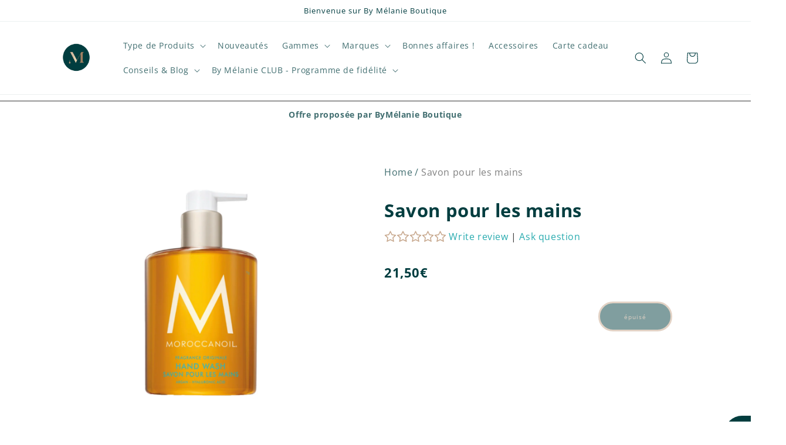

--- FILE ---
content_type: text/html; charset=utf-8
request_url: https://bymelanieboutique.fr/products/savon-pour-les-mains
body_size: 67825
content:
<!doctype html>
<html class="no-js" lang="fr">
  <head><script>GSXMLHttpRequest = XMLHttpRequest;</script>
    <meta name="google-site-verification" content="zip_lT7dfXsY4IQbC4IzheQrSkKywENacnitRZOmviU" /><meta charset="utf-8">
    <meta http-equiv="X-UA-Compatible" content="IE=edge">
    <meta name="viewport" content="width=device-width,initial-scale=1">
    <meta name="theme-color" content=""><link rel="preconnect" href="https://cdn.shopify.com" crossorigin><link rel="icon" type="image/png" href="//bymelanieboutique.fr/cdn/shop/files/logo_M.png?crop=center&height=32&v=1669818057&width=32"><link rel="preconnect" href="https://fonts.shopifycdn.com" crossorigin>


    


    <script src="//bymelanieboutique.fr/cdn/shop/t/7/assets/global.js?v=149496944046504657681705397280" defer="defer"></script>
    <script>window.performance && window.performance.mark && window.performance.mark('shopify.content_for_header.start');</script><meta name="facebook-domain-verification" content="nqo7oe2ex4w8pq7w6gjbsesv7rvir6">
<meta name="google-site-verification" content="zip_lT7dfXsY4IQbC4IzheQrSkKywENacnitRZOmviU">
<meta id="shopify-digital-wallet" name="shopify-digital-wallet" content="/64944636171/digital_wallets/dialog">
<meta name="shopify-checkout-api-token" content="d08b105936cab15fdce59c835c07fc32">
<meta id="in-context-paypal-metadata" data-shop-id="64944636171" data-venmo-supported="false" data-environment="production" data-locale="fr_FR" data-paypal-v4="true" data-currency="EUR">
<link rel="alternate" type="application/json+oembed" href="https://bymelanieboutique.fr/products/savon-pour-les-mains.oembed">
<script async="async" src="/checkouts/internal/preloads.js?locale=fr-FR"></script>
<script id="shopify-features" type="application/json">{"accessToken":"d08b105936cab15fdce59c835c07fc32","betas":["rich-media-storefront-analytics"],"domain":"bymelanieboutique.fr","predictiveSearch":true,"shopId":64944636171,"locale":"fr"}</script>
<script>var Shopify = Shopify || {};
Shopify.shop = "13d699.myshopify.com";
Shopify.locale = "fr";
Shopify.currency = {"active":"EUR","rate":"1.0"};
Shopify.country = "FR";
Shopify.theme = {"name":"EG Copy of Dawn","id":146932072715,"schema_name":"Dawn","schema_version":"7.0.1","theme_store_id":887,"role":"main"};
Shopify.theme.handle = "null";
Shopify.theme.style = {"id":null,"handle":null};
Shopify.cdnHost = "bymelanieboutique.fr/cdn";
Shopify.routes = Shopify.routes || {};
Shopify.routes.root = "/";</script>
<script type="module">!function(o){(o.Shopify=o.Shopify||{}).modules=!0}(window);</script>
<script>!function(o){function n(){var o=[];function n(){o.push(Array.prototype.slice.apply(arguments))}return n.q=o,n}var t=o.Shopify=o.Shopify||{};t.loadFeatures=n(),t.autoloadFeatures=n()}(window);</script>
<script id="shop-js-analytics" type="application/json">{"pageType":"product"}</script>
<script defer="defer" async type="module" src="//bymelanieboutique.fr/cdn/shopifycloud/shop-js/modules/v2/client.init-shop-cart-sync_BcDpqI9l.fr.esm.js"></script>
<script defer="defer" async type="module" src="//bymelanieboutique.fr/cdn/shopifycloud/shop-js/modules/v2/chunk.common_a1Rf5Dlz.esm.js"></script>
<script defer="defer" async type="module" src="//bymelanieboutique.fr/cdn/shopifycloud/shop-js/modules/v2/chunk.modal_Djra7sW9.esm.js"></script>
<script type="module">
  await import("//bymelanieboutique.fr/cdn/shopifycloud/shop-js/modules/v2/client.init-shop-cart-sync_BcDpqI9l.fr.esm.js");
await import("//bymelanieboutique.fr/cdn/shopifycloud/shop-js/modules/v2/chunk.common_a1Rf5Dlz.esm.js");
await import("//bymelanieboutique.fr/cdn/shopifycloud/shop-js/modules/v2/chunk.modal_Djra7sW9.esm.js");

  window.Shopify.SignInWithShop?.initShopCartSync?.({"fedCMEnabled":true,"windoidEnabled":true});

</script>
<script>(function() {
  var isLoaded = false;
  function asyncLoad() {
    if (isLoaded) return;
    isLoaded = true;
    var urls = ["https:\/\/gdprcdn.b-cdn.net\/js\/gdpr_cookie_consent.min.js?shop=13d699.myshopify.com","https:\/\/d1564fddzjmdj5.cloudfront.net\/initializercolissimo.js?app_name=happycolissimo\u0026cloud=d1564fddzjmdj5.cloudfront.net\u0026shop=13d699.myshopify.com","https:\/\/cdn.nfcube.com\/instafeed-f4e66502a879204fd9e8ddf50fc7d5dd.js?shop=13d699.myshopify.com","https:\/\/app.helpfulcrowd.com\/res\/shopify\/PMSL0g\/storefront_scripts.js?shop=13d699.myshopify.com","https:\/\/cdn.shopify.com\/s\/files\/1\/0649\/4463\/6171\/t\/7\/assets\/yoast-active-script.js?v=1705397317\u0026shop=13d699.myshopify.com","https:\/\/img0.socialshopwave.com\/ssw-empty.js?shop=13d699.myshopify.com"];
    for (var i = 0; i < urls.length; i++) {
      var s = document.createElement('script');
      s.type = 'text/javascript';
      s.async = true;
      s.src = urls[i];
      var x = document.getElementsByTagName('script')[0];
      x.parentNode.insertBefore(s, x);
    }
  };
  if(window.attachEvent) {
    window.attachEvent('onload', asyncLoad);
  } else {
    window.addEventListener('load', asyncLoad, false);
  }
})();</script>
<script id="__st">var __st={"a":64944636171,"offset":3600,"reqid":"aec76be8-307b-41a5-880d-ff9a87e41aeb-1769072532","pageurl":"bymelanieboutique.fr\/products\/savon-pour-les-mains","u":"7699aff92a9d","p":"product","rtyp":"product","rid":8276681294091};</script>
<script>window.ShopifyPaypalV4VisibilityTracking = true;</script>
<script id="captcha-bootstrap">!function(){'use strict';const t='contact',e='account',n='new_comment',o=[[t,t],['blogs',n],['comments',n],[t,'customer']],c=[[e,'customer_login'],[e,'guest_login'],[e,'recover_customer_password'],[e,'create_customer']],r=t=>t.map((([t,e])=>`form[action*='/${t}']:not([data-nocaptcha='true']) input[name='form_type'][value='${e}']`)).join(','),a=t=>()=>t?[...document.querySelectorAll(t)].map((t=>t.form)):[];function s(){const t=[...o],e=r(t);return a(e)}const i='password',u='form_key',d=['recaptcha-v3-token','g-recaptcha-response','h-captcha-response',i],f=()=>{try{return window.sessionStorage}catch{return}},m='__shopify_v',_=t=>t.elements[u];function p(t,e,n=!1){try{const o=window.sessionStorage,c=JSON.parse(o.getItem(e)),{data:r}=function(t){const{data:e,action:n}=t;return t[m]||n?{data:e,action:n}:{data:t,action:n}}(c);for(const[e,n]of Object.entries(r))t.elements[e]&&(t.elements[e].value=n);n&&o.removeItem(e)}catch(o){console.error('form repopulation failed',{error:o})}}const l='form_type',E='cptcha';function T(t){t.dataset[E]=!0}const w=window,h=w.document,L='Shopify',v='ce_forms',y='captcha';let A=!1;((t,e)=>{const n=(g='f06e6c50-85a8-45c8-87d0-21a2b65856fe',I='https://cdn.shopify.com/shopifycloud/storefront-forms-hcaptcha/ce_storefront_forms_captcha_hcaptcha.v1.5.2.iife.js',D={infoText:'Protégé par hCaptcha',privacyText:'Confidentialité',termsText:'Conditions'},(t,e,n)=>{const o=w[L][v],c=o.bindForm;if(c)return c(t,g,e,D).then(n);var r;o.q.push([[t,g,e,D],n]),r=I,A||(h.body.append(Object.assign(h.createElement('script'),{id:'captcha-provider',async:!0,src:r})),A=!0)});var g,I,D;w[L]=w[L]||{},w[L][v]=w[L][v]||{},w[L][v].q=[],w[L][y]=w[L][y]||{},w[L][y].protect=function(t,e){n(t,void 0,e),T(t)},Object.freeze(w[L][y]),function(t,e,n,w,h,L){const[v,y,A,g]=function(t,e,n){const i=e?o:[],u=t?c:[],d=[...i,...u],f=r(d),m=r(i),_=r(d.filter((([t,e])=>n.includes(e))));return[a(f),a(m),a(_),s()]}(w,h,L),I=t=>{const e=t.target;return e instanceof HTMLFormElement?e:e&&e.form},D=t=>v().includes(t);t.addEventListener('submit',(t=>{const e=I(t);if(!e)return;const n=D(e)&&!e.dataset.hcaptchaBound&&!e.dataset.recaptchaBound,o=_(e),c=g().includes(e)&&(!o||!o.value);(n||c)&&t.preventDefault(),c&&!n&&(function(t){try{if(!f())return;!function(t){const e=f();if(!e)return;const n=_(t);if(!n)return;const o=n.value;o&&e.removeItem(o)}(t);const e=Array.from(Array(32),(()=>Math.random().toString(36)[2])).join('');!function(t,e){_(t)||t.append(Object.assign(document.createElement('input'),{type:'hidden',name:u})),t.elements[u].value=e}(t,e),function(t,e){const n=f();if(!n)return;const o=[...t.querySelectorAll(`input[type='${i}']`)].map((({name:t})=>t)),c=[...d,...o],r={};for(const[a,s]of new FormData(t).entries())c.includes(a)||(r[a]=s);n.setItem(e,JSON.stringify({[m]:1,action:t.action,data:r}))}(t,e)}catch(e){console.error('failed to persist form',e)}}(e),e.submit())}));const S=(t,e)=>{t&&!t.dataset[E]&&(n(t,e.some((e=>e===t))),T(t))};for(const o of['focusin','change'])t.addEventListener(o,(t=>{const e=I(t);D(e)&&S(e,y())}));const B=e.get('form_key'),M=e.get(l),P=B&&M;t.addEventListener('DOMContentLoaded',(()=>{const t=y();if(P)for(const e of t)e.elements[l].value===M&&p(e,B);[...new Set([...A(),...v().filter((t=>'true'===t.dataset.shopifyCaptcha))])].forEach((e=>S(e,t)))}))}(h,new URLSearchParams(w.location.search),n,t,e,['guest_login'])})(!0,!0)}();</script>
<script integrity="sha256-4kQ18oKyAcykRKYeNunJcIwy7WH5gtpwJnB7kiuLZ1E=" data-source-attribution="shopify.loadfeatures" defer="defer" src="//bymelanieboutique.fr/cdn/shopifycloud/storefront/assets/storefront/load_feature-a0a9edcb.js" crossorigin="anonymous"></script>
<script data-source-attribution="shopify.dynamic_checkout.dynamic.init">var Shopify=Shopify||{};Shopify.PaymentButton=Shopify.PaymentButton||{isStorefrontPortableWallets:!0,init:function(){window.Shopify.PaymentButton.init=function(){};var t=document.createElement("script");t.src="https://bymelanieboutique.fr/cdn/shopifycloud/portable-wallets/latest/portable-wallets.fr.js",t.type="module",document.head.appendChild(t)}};
</script>
<script data-source-attribution="shopify.dynamic_checkout.buyer_consent">
  function portableWalletsHideBuyerConsent(e){var t=document.getElementById("shopify-buyer-consent"),n=document.getElementById("shopify-subscription-policy-button");t&&n&&(t.classList.add("hidden"),t.setAttribute("aria-hidden","true"),n.removeEventListener("click",e))}function portableWalletsShowBuyerConsent(e){var t=document.getElementById("shopify-buyer-consent"),n=document.getElementById("shopify-subscription-policy-button");t&&n&&(t.classList.remove("hidden"),t.removeAttribute("aria-hidden"),n.addEventListener("click",e))}window.Shopify?.PaymentButton&&(window.Shopify.PaymentButton.hideBuyerConsent=portableWalletsHideBuyerConsent,window.Shopify.PaymentButton.showBuyerConsent=portableWalletsShowBuyerConsent);
</script>
<script data-source-attribution="shopify.dynamic_checkout.cart.bootstrap">document.addEventListener("DOMContentLoaded",(function(){function t(){return document.querySelector("shopify-accelerated-checkout-cart, shopify-accelerated-checkout")}if(t())Shopify.PaymentButton.init();else{new MutationObserver((function(e,n){t()&&(Shopify.PaymentButton.init(),n.disconnect())})).observe(document.body,{childList:!0,subtree:!0})}}));
</script>
<link id="shopify-accelerated-checkout-styles" rel="stylesheet" media="screen" href="https://bymelanieboutique.fr/cdn/shopifycloud/portable-wallets/latest/accelerated-checkout-backwards-compat.css" crossorigin="anonymous">
<style id="shopify-accelerated-checkout-cart">
        #shopify-buyer-consent {
  margin-top: 1em;
  display: inline-block;
  width: 100%;
}

#shopify-buyer-consent.hidden {
  display: none;
}

#shopify-subscription-policy-button {
  background: none;
  border: none;
  padding: 0;
  text-decoration: underline;
  font-size: inherit;
  cursor: pointer;
}

#shopify-subscription-policy-button::before {
  box-shadow: none;
}

      </style>
<script id="sections-script" data-sections="header,footer" defer="defer" src="//bymelanieboutique.fr/cdn/shop/t/7/compiled_assets/scripts.js?v=5042"></script>
<script>window.performance && window.performance.mark && window.performance.mark('shopify.content_for_header.end');</script>


    <style data-shopify>
      @font-face {
  font-family: "Open Sans";
  font-weight: 400;
  font-style: normal;
  font-display: swap;
  src: url("//bymelanieboutique.fr/cdn/fonts/open_sans/opensans_n4.c32e4d4eca5273f6d4ee95ddf54b5bbb75fc9b61.woff2") format("woff2"),
       url("//bymelanieboutique.fr/cdn/fonts/open_sans/opensans_n4.5f3406f8d94162b37bfa232b486ac93ee892406d.woff") format("woff");
}

      @font-face {
  font-family: "Open Sans";
  font-weight: 700;
  font-style: normal;
  font-display: swap;
  src: url("//bymelanieboutique.fr/cdn/fonts/open_sans/opensans_n7.a9393be1574ea8606c68f4441806b2711d0d13e4.woff2") format("woff2"),
       url("//bymelanieboutique.fr/cdn/fonts/open_sans/opensans_n7.7b8af34a6ebf52beb1a4c1d8c73ad6910ec2e553.woff") format("woff");
}

      @font-face {
  font-family: "Open Sans";
  font-weight: 400;
  font-style: italic;
  font-display: swap;
  src: url("//bymelanieboutique.fr/cdn/fonts/open_sans/opensans_i4.6f1d45f7a46916cc95c694aab32ecbf7509cbf33.woff2") format("woff2"),
       url("//bymelanieboutique.fr/cdn/fonts/open_sans/opensans_i4.4efaa52d5a57aa9a57c1556cc2b7465d18839daa.woff") format("woff");
}

      @font-face {
  font-family: "Open Sans";
  font-weight: 700;
  font-style: italic;
  font-display: swap;
  src: url("//bymelanieboutique.fr/cdn/fonts/open_sans/opensans_i7.916ced2e2ce15f7fcd95d196601a15e7b89ee9a4.woff2") format("woff2"),
       url("//bymelanieboutique.fr/cdn/fonts/open_sans/opensans_i7.99a9cff8c86ea65461de497ade3d515a98f8b32a.woff") format("woff");
}

      @font-face {
  font-family: "Open Sans";
  font-weight: 400;
  font-style: normal;
  font-display: swap;
  src: url("//bymelanieboutique.fr/cdn/fonts/open_sans/opensans_n4.c32e4d4eca5273f6d4ee95ddf54b5bbb75fc9b61.woff2") format("woff2"),
       url("//bymelanieboutique.fr/cdn/fonts/open_sans/opensans_n4.5f3406f8d94162b37bfa232b486ac93ee892406d.woff") format("woff");
}


      :root {
        --font-body-family: "Open Sans", sans-serif;
        --font-body-style: normal;
        --font-body-weight: 400;
        --font-body-weight-bold: 700;

        --font-heading-family: "Open Sans", sans-serif;
        --font-heading-style: normal;
        --font-heading-weight: 400;

        --font-body-scale: 1.0;
        --font-heading-scale: 1.0;

        --color-base-text: 1, 61, 64;
        --color-shadow: 1, 61, 64;
        --color-base-background-1: 255, 255, 255;
        --color-base-background-2: 255, 255, 255;
        --color-base-solid-button-labels: 198, 166, 139;
        --color-base-outline-button-labels: 0, 61, 63;
        --color-base-accent-1: 1, 61, 64;
        --color-base-accent-2: 0, 61, 63;
        --payment-terms-background-color: #ffffff;

        --gradient-base-background-1: #ffffff;
        --gradient-base-background-2: #ffffff;
        --gradient-base-accent-1: radial-gradient(rgba(198, 166, 139, 1), rgba(215, 204, 250, 1) 100%, rgba(247, 197, 204, 1) 100%);
        --gradient-base-accent-2: #003d3f;

        --media-padding: px;
        --media-border-opacity: 0.05;
        --media-border-width: 1px;
        --media-radius: 0px;
        --media-shadow-opacity: 0.0;
        --media-shadow-horizontal-offset: 0px;
        --media-shadow-vertical-offset: 4px;
        --media-shadow-blur-radius: 5px;
        --media-shadow-visible: 0;

        --page-width: 120rem;
        --page-width-margin: 0rem;

        --product-card-image-padding: 0.0rem;
        --product-card-corner-radius: 0.0rem;
        --product-card-text-alignment: left;
        --product-card-border-width: 0.0rem;
        --product-card-border-opacity: 0.1;
        --product-card-shadow-opacity: 0.0;
        --product-card-shadow-visible: 0;
        --product-card-shadow-horizontal-offset: 0.0rem;
        --product-card-shadow-vertical-offset: 0.4rem;
        --product-card-shadow-blur-radius: 0.5rem;

        --collection-card-image-padding: 0.0rem;
        --collection-card-corner-radius: 0.0rem;
        --collection-card-text-alignment: left;
        --collection-card-border-width: 0.0rem;
        --collection-card-border-opacity: 0.1;
        --collection-card-shadow-opacity: 0.0;
        --collection-card-shadow-visible: 0;
        --collection-card-shadow-horizontal-offset: 0.0rem;
        --collection-card-shadow-vertical-offset: 0.4rem;
        --collection-card-shadow-blur-radius: 0.5rem;

        --blog-card-image-padding: 0.0rem;
        --blog-card-corner-radius: 0.0rem;
        --blog-card-text-alignment: left;
        --blog-card-border-width: 0.0rem;
        --blog-card-border-opacity: 0.1;
        --blog-card-shadow-opacity: 0.0;
        --blog-card-shadow-visible: 0;
        --blog-card-shadow-horizontal-offset: 0.0rem;
        --blog-card-shadow-vertical-offset: 0.4rem;
        --blog-card-shadow-blur-radius: 0.5rem;

        --badge-corner-radius: 4.0rem;

        --popup-border-width: 1px;
        --popup-border-opacity: 0.1;
        --popup-corner-radius: 0px;
        --popup-shadow-opacity: 0.0;
        --popup-shadow-horizontal-offset: 0px;
        --popup-shadow-vertical-offset: 4px;
        --popup-shadow-blur-radius: 5px;

        --drawer-border-width: 1px;
        --drawer-border-opacity: 0.1;
        --drawer-shadow-opacity: 0.0;
        --drawer-shadow-horizontal-offset: 0px;
        --drawer-shadow-vertical-offset: 4px;
        --drawer-shadow-blur-radius: 5px;

        --spacing-sections-desktop: 0px;
        --spacing-sections-mobile: 0px;

        --grid-desktop-vertical-spacing: 8px;
        --grid-desktop-horizontal-spacing: 8px;
        --grid-mobile-vertical-spacing: 4px;
        --grid-mobile-horizontal-spacing: 4px;

        --text-boxes-border-opacity: 0.1;
        --text-boxes-border-width: 0px;
        --text-boxes-radius: 0px;
        --text-boxes-shadow-opacity: 0.0;
        --text-boxes-shadow-visible: 0;
        --text-boxes-shadow-horizontal-offset: 0px;
        --text-boxes-shadow-vertical-offset: 4px;
        --text-boxes-shadow-blur-radius: 5px;

        --buttons-radius: 36px;
        --buttons-radius-outset: 39px;
        --buttons-border-width: 3px;
        --buttons-border-opacity: 0.5;
        --buttons-shadow-opacity: 0.0;
        --buttons-shadow-visible: 0;
        --buttons-shadow-horizontal-offset: 0px;
        --buttons-shadow-vertical-offset: 4px;
        --buttons-shadow-blur-radius: 5px;
        --buttons-border-offset: 0.3px;

        --inputs-radius: 0px;
        --inputs-border-width: 1px;
        --inputs-border-opacity: 0.55;
        --inputs-shadow-opacity: 0.0;
        --inputs-shadow-horizontal-offset: 0px;
        --inputs-margin-offset: 0px;
        --inputs-shadow-vertical-offset: 4px;
        --inputs-shadow-blur-radius: 5px;
        --inputs-radius-outset: 0px;

        --variant-pills-radius: 40px;
        --variant-pills-border-width: 1px;
        --variant-pills-border-opacity: 0.55;
        --variant-pills-shadow-opacity: 0.0;
        --variant-pills-shadow-horizontal-offset: 0px;
        --variant-pills-shadow-vertical-offset: 4px;
        --variant-pills-shadow-blur-radius: 5px;
      }

      *,
      *::before,
      *::after {
        box-sizing: inherit;
      }

      html {
        box-sizing: border-box;
        font-size: calc(var(--font-body-scale) * 62.5%);
        height: 100%;
      }

      body {
        display: grid;
        grid-template-rows: auto auto 1fr auto;
        grid-template-columns: 100%;
        min-height: 100%;
        margin: 0;
        font-size: 1.5rem;
        letter-spacing: 0.06rem;
        line-height: calc(1 + 0.8 / var(--font-body-scale));
        font-family: var(--font-body-family);
        font-style: var(--font-body-style);
        font-weight: var(--font-body-weight);
      }

      @media screen and (min-width: 750px) {
        body {
          font-size: 1.6rem;
        }
      }
    </style>

    <link href="//bymelanieboutique.fr/cdn/shop/t/7/assets/base.css?v=88290808517547527771705397026" rel="stylesheet" type="text/css" media="all" />
<link rel="preload" as="font" href="//bymelanieboutique.fr/cdn/fonts/open_sans/opensans_n4.c32e4d4eca5273f6d4ee95ddf54b5bbb75fc9b61.woff2" type="font/woff2" crossorigin><link rel="preload" as="font" href="//bymelanieboutique.fr/cdn/fonts/open_sans/opensans_n4.c32e4d4eca5273f6d4ee95ddf54b5bbb75fc9b61.woff2" type="font/woff2" crossorigin><link rel="stylesheet" href="//bymelanieboutique.fr/cdn/shop/t/7/assets/component-predictive-search.css?v=83512081251802922551705397054" media="print" onload="this.media='all'"><script>document.documentElement.className = document.documentElement.className.replace('no-js', 'js');
    if (Shopify.designMode) {
      document.documentElement.classList.add('shopify-design-mode');
    }
    </script>
  <!--Gem_Page_Header_Script-->
    


<!--End_Gem_Page_Header_Script-->
  
    
    <style>
      .ssw-link-fave-menu.ssw-link-fave-menu-hide-count {
        display: flex;
        align-items: center;
      }
      header .ssw-icon-heart-o:before,
      header .ssw-icon-heart:before{
        color: black;
        font-size: 20px;
        padding-bottom: 5px;
        margin: 0 10px;
      }
    </style>







    

    
  
<!-- BEGIN app block: shopify://apps/yoast-seo/blocks/metatags/7c777011-bc88-4743-a24e-64336e1e5b46 -->
<!-- This site is optimized with Yoast SEO for Shopify -->
<title>Savon pour les mains - By Mélanie Boutique</title>
<meta name="description" content="Découvrez le savon pour les mains Moroccanoil. Vivez un voyage sensoriel avec le Savon pour les mains Fragrance Originale. Ce Savon pour les mains est liquide et nettoie efficacement vos mains tout en les nourrissant. La formule douce est enrichie en huile d&#39;argan antioxydante pour hydrater la peau, tandis que l&#39;acide" />
<link rel="canonical" href="https://bymelanieboutique.fr/products/savon-pour-les-mains" />
<meta name="robots" content="index, follow, max-image-preview:large, max-snippet:-1, max-video-preview:-1" />
<meta property="og:site_name" content="By Mélanie Boutique" />
<meta property="og:url" content="https://bymelanieboutique.fr/products/savon-pour-les-mains" />
<meta property="og:locale" content="fr_FR" />
<meta property="og:type" content="product" />
<meta property="og:title" content="Savon pour les mains - By Mélanie Boutique" />
<meta property="og:description" content="Découvrez le savon pour les mains Moroccanoil. Vivez un voyage sensoriel avec le Savon pour les mains Fragrance Originale. Ce Savon pour les mains est liquide et nettoie efficacement vos mains tout en les nourrissant. La formule douce est enrichie en huile d&#39;argan antioxydante pour hydrater la peau, tandis que l&#39;acide" />
<meta property="og:image" content="https://bymelanieboutique.fr/cdn/shop/files/HandWashMoroccanoil-savonpourlesmains-bymelanie.png?v=1687872443" />
<meta property="og:image:height" content="1080" />
<meta property="og:image:width" content="1080" />
<meta property="og:availability" content="outofstock" />
<meta property="product:availability" content="out of stock" />
<meta property="product:condition" content="new" />
<meta property="product:price:amount" content="21.5" />
<meta property="product:price:currency" content="EUR" />
<meta property="product:retailer_item_id" content="MoroccanoilSavonMain" />
<meta name="twitter:card" content="summary_large_image" />
<script type="application/ld+json" id="yoast-schema-graph">
{
  "@context": "https://schema.org",
  "@graph": [
    {
      "@type": ["Organization","Brand"],
      "@id": "https://bymelanieboutique.fr/#/schema/organization/1",
      "url": "https://bymelanieboutique.fr",
      "name": "EURL BY MELANIE",
      "logo": {
        "@id": "https://bymelanieboutique.fr/#/schema/ImageObject/35356069724427"
      },
      "image": [
        {
          "@id": "https://bymelanieboutique.fr/#/schema/ImageObject/35356069724427"
        }
      ],
      "hasMerchantReturnPolicy": {
        "@type": "MerchantReturnPolicy",
        "merchantReturnLink": "https://bymelanieboutique.fr/policies/refund-policy"
      },
      "sameAs": ["https:\/\/www.instagram.com\/myhair_bymelanie\/?hl=fr","https:\/\/www.facebook.com\/ByMelanieLeSalon\/"]
    },
    {
      "@type": "ImageObject",
      "@id": "https://bymelanieboutique.fr/#/schema/ImageObject/35356069724427",
      "width": 2000,
      "height": 2000,
      "url": "https:\/\/bymelanieboutique.fr\/cdn\/shop\/files\/M_2000x2000_4a75f744-fd5c-4855-82cf-68ff09464fef.png?v=1678448775",
      "contentUrl": "https:\/\/bymelanieboutique.fr\/cdn\/shop\/files\/M_2000x2000_4a75f744-fd5c-4855-82cf-68ff09464fef.png?v=1678448775"
    },
    {
      "@type": "WebSite",
      "@id": "https://bymelanieboutique.fr/#/schema/website/1",
      "url": "https://bymelanieboutique.fr",
      "name": "By Mélanie Shopping",
      "alternateName": "ByMélanie Shop",
      "potentialAction": {
        "@type": "SearchAction",
        "target": "https://bymelanieboutique.fr/search?q={search_term_string}",
        "query-input": "required name=search_term_string"
      },
      "publisher": {
        "@id": "https://bymelanieboutique.fr/#/schema/organization/1"
      },
      "inLanguage": "fr"
    },
    {
      "@type": "ItemPage",
      "@id": "https:\/\/bymelanieboutique.fr\/products\/savon-pour-les-mains",
      "name": "Savon pour les mains - By Mélanie Boutique",
      "description": "Découvrez le savon pour les mains Moroccanoil. Vivez un voyage sensoriel avec le Savon pour les mains Fragrance Originale. Ce Savon pour les mains est liquide et nettoie efficacement vos mains tout en les nourrissant. La formule douce est enrichie en huile d\u0026#39;argan antioxydante pour hydrater la peau, tandis que l\u0026#39;acide",
      "datePublished": "2023-06-27T15:27:20+02:00",
      "breadcrumb": {
        "@id": "https:\/\/bymelanieboutique.fr\/products\/savon-pour-les-mains\/#\/schema\/breadcrumb"
      },
      "primaryImageOfPage": {
        "@id": "https://bymelanieboutique.fr/#/schema/ImageObject/36392002519307"
      },
      "image": [{
        "@id": "https://bymelanieboutique.fr/#/schema/ImageObject/36392002519307"
      }],
      "isPartOf": {
        "@id": "https://bymelanieboutique.fr/#/schema/website/1"
      },
      "url": "https:\/\/bymelanieboutique.fr\/products\/savon-pour-les-mains"
    },
    {
      "@type": "ImageObject",
      "@id": "https://bymelanieboutique.fr/#/schema/ImageObject/36392002519307",
      "width": 1080,
      "height": 1080,
      "url": "https:\/\/bymelanieboutique.fr\/cdn\/shop\/files\/HandWashMoroccanoil-savonpourlesmains-bymelanie.png?v=1687872443",
      "contentUrl": "https:\/\/bymelanieboutique.fr\/cdn\/shop\/files\/HandWashMoroccanoil-savonpourlesmains-bymelanie.png?v=1687872443"
    },
    {
      "@type": "ProductGroup",
      "@id": "https:\/\/bymelanieboutique.fr\/products\/savon-pour-les-mains\/#\/schema\/Product",
      "brand": [{
        "@id": "https://bymelanieboutique.fr/#/schema/organization/1"
      }],
      "mainEntityOfPage": {
        "@id": "https:\/\/bymelanieboutique.fr\/products\/savon-pour-les-mains"
      },
      "name": "Savon pour les mains",
      "description": "Découvrez le savon pour les mains Moroccanoil. Vivez un voyage sensoriel avec le Savon pour les mains Fragrance Originale. Ce Savon pour les mains est liquide et nettoie efficacement vos mains tout en les nourrissant. La formule douce est enrichie en huile d\u0026#39;argan antioxydante pour hydrater la peau, tandis que l\u0026#39;acide",
      "image": [{
        "@id": "https://bymelanieboutique.fr/#/schema/ImageObject/36392002519307"
      }],
      "productGroupID": "8276681294091",
      "hasVariant": [
        {
          "@type": "Product",
          "@id": "https://bymelanieboutique.fr/#/schema/Product/44445138256139",
          "name": "Savon pour les mains",
          "sku": "MoroccanoilSavonMain",
          "gtin": "7290113145054",
          "image": [{
            "@id": "https://bymelanieboutique.fr/#/schema/ImageObject/36392002519307"
          }],
          "offers": {
            "@type": "Offer",
            "@id": "https://bymelanieboutique.fr/#/schema/Offer/44445138256139",
            "availability": "https://schema.org/OutOfStock",
            "category": "Santé et beauté > Hygiène personnelle > Cosmétiques > Bain et corps > Savon liquide pour les mains",
            "priceSpecification": {
              "@type": "UnitPriceSpecification",
              "valueAddedTaxIncluded": true,
              "price": 21.5,
              "priceCurrency": "EUR"
            },
            "seller": {
              "@id": "https://bymelanieboutique.fr/#/schema/organization/1"
            },
            "url": "https:\/\/bymelanieboutique.fr\/products\/savon-pour-les-mains",
            "checkoutPageURLTemplate": "https:\/\/bymelanieboutique.fr\/cart\/add?id=44445138256139\u0026quantity=1"
          }
        }
      ],
      "url": "https:\/\/bymelanieboutique.fr\/products\/savon-pour-les-mains"
    },
    {
      "@type": "BreadcrumbList",
      "@id": "https:\/\/bymelanieboutique.fr\/products\/savon-pour-les-mains\/#\/schema\/breadcrumb",
      "itemListElement": [
        {
          "@type": "ListItem",
          "name": "By Mélanie Boutique",
          "item": "https:\/\/bymelanieboutique.fr",
          "position": 1
        },
        {
          "@type": "ListItem",
          "name": "Savon pour les mains",
          "position": 2
        }
      ]
    }

  ]}
</script>
<!--/ Yoast SEO -->
<!-- END app block --><!-- BEGIN app block: shopify://apps/gempages-builder/blocks/embed-gp-script-head/20b379d4-1b20-474c-a6ca-665c331919f3 -->














<!-- END app block --><!-- BEGIN app block: shopify://apps/infi-infinite-scroll-load/blocks/app-embed/f6a0ea47-e102-4405-9fa5-a0cb0418ab0d -->    <!-- GSSTART Infinite Scroll code start. Do not change -->
	
	 <script type="text/javascript"  src="https://gravity-apps.com/shopify/js/shopify/infinitescrollbystore64944636171.js?v=7329ecdc846c4404a359176c5503797e9e92325"></script> 
	
<!-- i nfinite Scroll code end.  Do not change GSEND -->


    
<!-- END app block --><!-- BEGIN app block: shopify://apps/eg-auto-add-to-cart/blocks/app-embed/0f7d4f74-1e89-4820-aec4-6564d7e535d2 -->










  
    <script
      async
      type="text/javascript"
      src="https://cdn.506.io/eg/script.js?shop=13d699.myshopify.com&v=7"
    ></script>
  



  <meta id="easygift-shop" itemid="c2hvcF8kXzE3NjkwNzI1MzM=" content="{&quot;isInstalled&quot;:true,&quot;installedOn&quot;:&quot;2024-01-11T11:03:54.762Z&quot;,&quot;appVersion&quot;:&quot;3.0&quot;,&quot;subscriptionName&quot;:&quot;Unlimited&quot;,&quot;cartAnalytics&quot;:true,&quot;freeTrialEndsOn&quot;:null,&quot;settings&quot;:{&quot;reminderBannerStyle&quot;:{&quot;position&quot;:{&quot;horizontal&quot;:&quot;right&quot;,&quot;vertical&quot;:&quot;bottom&quot;},&quot;imageUrl&quot;:null,&quot;closingMode&quot;:&quot;doNotAutoClose&quot;,&quot;cssStyles&quot;:&quot;&quot;,&quot;displayAfter&quot;:5,&quot;headerText&quot;:&quot;&quot;,&quot;primaryColor&quot;:&quot;#000000&quot;,&quot;reshowBannerAfter&quot;:&quot;everyNewSession&quot;,&quot;selfcloseAfter&quot;:5,&quot;showImage&quot;:false,&quot;subHeaderText&quot;:&quot;&quot;},&quot;addedItemIdentifier&quot;:&quot;_Gifted&quot;,&quot;ignoreOtherAppLineItems&quot;:null,&quot;customVariantsInfoLifetimeMins&quot;:1440,&quot;redirectPath&quot;:null,&quot;ignoreNonStandardCartRequests&quot;:false,&quot;bannerStyle&quot;:{&quot;position&quot;:{&quot;horizontal&quot;:&quot;right&quot;,&quot;vertical&quot;:&quot;bottom&quot;},&quot;cssStyles&quot;:null,&quot;primaryColor&quot;:&quot;#000000&quot;},&quot;themePresetId&quot;:null,&quot;notificationStyle&quot;:{&quot;position&quot;:{&quot;horizontal&quot;:null,&quot;vertical&quot;:null},&quot;cssStyles&quot;:null,&quot;duration&quot;:null,&quot;hasCustomizations&quot;:false,&quot;primaryColor&quot;:null},&quot;fetchCartData&quot;:true,&quot;useLocalStorage&quot;:{&quot;enabled&quot;:false,&quot;expiryMinutes&quot;:null},&quot;popupStyle&quot;:{&quot;addButtonText&quot;:null,&quot;cssStyles&quot;:null,&quot;dismissButtonText&quot;:null,&quot;hasCustomizations&quot;:false,&quot;imageUrl&quot;:null,&quot;outOfStockButtonText&quot;:null,&quot;primaryColor&quot;:null,&quot;secondaryColor&quot;:null,&quot;showProductLink&quot;:false,&quot;subscriptionLabel&quot;:&quot;Subscription Plan&quot;},&quot;refreshAfterBannerClick&quot;:false,&quot;disableReapplyRules&quot;:false,&quot;disableReloadOnFailedAddition&quot;:false,&quot;autoReloadCartPage&quot;:false,&quot;ajaxRedirectPath&quot;:null,&quot;allowSimultaneousRequests&quot;:false,&quot;applyRulesOnCheckout&quot;:false,&quot;enableCartCtrlOverrides&quot;:true,&quot;scriptSettings&quot;:{&quot;branding&quot;:{&quot;show&quot;:false,&quot;removalRequestSent&quot;:null},&quot;productPageRedirection&quot;:{&quot;enabled&quot;:false,&quot;products&quot;:[],&quot;redirectionURL&quot;:&quot;\/&quot;},&quot;debugging&quot;:{&quot;enabled&quot;:false,&quot;enabledOn&quot;:null,&quot;stringifyObj&quot;:false},&quot;customCSS&quot;:null,&quot;delayUpdates&quot;:2000,&quot;decodePayload&quot;:false,&quot;hideAlertsOnFrontend&quot;:false,&quot;removeEGPropertyFromSplitActionLineItems&quot;:false,&quot;fetchProductInfoFromSavedDomain&quot;:false,&quot;enableBuyNowInterceptions&quot;:false,&quot;removeProductsAddedFromExpiredRules&quot;:false,&quot;useFinalPrice&quot;:false,&quot;hideGiftedPropertyText&quot;:false,&quot;fetchCartDataBeforeRequest&quot;:false}},&quot;translations&quot;:null,&quot;defaultLocale&quot;:&quot;fr&quot;,&quot;shopDomain&quot;:&quot;bymelanieboutique.fr&quot;}">


<script defer>
  (async function() {
    try {

      const blockVersion = "v3"
      if (blockVersion != "v3") {
        return
      }

      let metaErrorFlag = false;
      if (metaErrorFlag) {
        return
      }

      // Parse metafields as JSON
      const metafields = {};

      // Process metafields in JavaScript
      let savedRulesArray = [];
      for (const [key, value] of Object.entries(metafields)) {
        if (value) {
          for (const prop in value) {
            // avoiding Object.Keys for performance gain -- no need to make an array of keys.
            savedRulesArray.push(value);
            break;
          }
        }
      }

      const metaTag = document.createElement('meta');
      metaTag.id = 'easygift-rules';
      metaTag.content = JSON.stringify(savedRulesArray);
      metaTag.setAttribute('itemid', 'cnVsZXNfJF8xNzY5MDcyNTMz');

      document.head.appendChild(metaTag);
      } catch (err) {
        
      }
  })();
</script>


  <script
    type="text/javascript"
    defer
  >

    (function () {
      try {
        window.EG_INFO = window.EG_INFO || {};
        var shopInfo = {"isInstalled":true,"installedOn":"2024-01-11T11:03:54.762Z","appVersion":"3.0","subscriptionName":"Unlimited","cartAnalytics":true,"freeTrialEndsOn":null,"settings":{"reminderBannerStyle":{"position":{"horizontal":"right","vertical":"bottom"},"imageUrl":null,"closingMode":"doNotAutoClose","cssStyles":"","displayAfter":5,"headerText":"","primaryColor":"#000000","reshowBannerAfter":"everyNewSession","selfcloseAfter":5,"showImage":false,"subHeaderText":""},"addedItemIdentifier":"_Gifted","ignoreOtherAppLineItems":null,"customVariantsInfoLifetimeMins":1440,"redirectPath":null,"ignoreNonStandardCartRequests":false,"bannerStyle":{"position":{"horizontal":"right","vertical":"bottom"},"cssStyles":null,"primaryColor":"#000000"},"themePresetId":null,"notificationStyle":{"position":{"horizontal":null,"vertical":null},"cssStyles":null,"duration":null,"hasCustomizations":false,"primaryColor":null},"fetchCartData":true,"useLocalStorage":{"enabled":false,"expiryMinutes":null},"popupStyle":{"addButtonText":null,"cssStyles":null,"dismissButtonText":null,"hasCustomizations":false,"imageUrl":null,"outOfStockButtonText":null,"primaryColor":null,"secondaryColor":null,"showProductLink":false,"subscriptionLabel":"Subscription Plan"},"refreshAfterBannerClick":false,"disableReapplyRules":false,"disableReloadOnFailedAddition":false,"autoReloadCartPage":false,"ajaxRedirectPath":null,"allowSimultaneousRequests":false,"applyRulesOnCheckout":false,"enableCartCtrlOverrides":true,"scriptSettings":{"branding":{"show":false,"removalRequestSent":null},"productPageRedirection":{"enabled":false,"products":[],"redirectionURL":"\/"},"debugging":{"enabled":false,"enabledOn":null,"stringifyObj":false},"customCSS":null,"delayUpdates":2000,"decodePayload":false,"hideAlertsOnFrontend":false,"removeEGPropertyFromSplitActionLineItems":false,"fetchProductInfoFromSavedDomain":false,"enableBuyNowInterceptions":false,"removeProductsAddedFromExpiredRules":false,"useFinalPrice":false,"hideGiftedPropertyText":false,"fetchCartDataBeforeRequest":false}},"translations":null,"defaultLocale":"fr","shopDomain":"bymelanieboutique.fr"};
        var productRedirectionEnabled = shopInfo.settings.scriptSettings.productPageRedirection.enabled;
        if (["Unlimited", "Enterprise"].includes(shopInfo.subscriptionName) && productRedirectionEnabled) {
          var products = shopInfo.settings.scriptSettings.productPageRedirection.products;
          if (products.length > 0) {
            var productIds = products.map(function(prod) {
              var productGid = prod.id;
              var productIdNumber = parseInt(productGid.split('/').pop());
              return productIdNumber;
            });
            var productInfo = {"id":8276681294091,"title":"Savon pour les mains","handle":"savon-pour-les-mains","description":"\u003ch2 data-mce-fragment=\"1\"\u003e\u003cspan rel=\"font-size: 16px;\" data-verified=\"redactor\" data-redactor-tag=\"span\" data-redactor-style=\"font-size: 16px;\" data-mce-fragment=\"1\" style=\"color: #003d3f;\"\u003e\u003cspan rel=\"color: rgb(75, 172, 198);\" data-verified=\"redactor\" data-redactor-tag=\"span\" data-redactor-style=\"color: rgb(75, 172, 198);\" data-mce-fragment=\"1\"\u003e\u003cspan rel=\"font-size: 18px;\" data-verified=\"redactor\" data-redactor-tag=\"span\" data-redactor-style=\"font-size: 18px;\" data-mce-fragment=\"1\"\u003e\u003cstrong data-redactor-tag=\"strong\" data-mce-fragment=\"1\"\u003eDécouvrez le savon pour les mains Moroccanoil.\u003c\/strong\u003e\u003c\/span\u003e\u003c\/span\u003e\u003c\/span\u003e\u003c\/h2\u003e\n\u003ch3 data-mce-fragment=\"1\"\u003e\n\u003cspan style=\"color: #003d3f;\"\u003e \u003cstrong data-redactor-tag=\"strong\" data-mce-fragment=\"1\"\u003eVivez un voyage sensoriel avec le Savon pour les mains Fragrance Originale.\u003c\/strong\u003e\u003c\/span\u003e\u003cbr data-mce-fragment=\"1\"\u003e\n\u003c\/h3\u003e\n\u003cp data-mce-fragment=\"1\"\u003e\u003cspan rel=\"font-family: Helvetica;\" data-verified=\"redactor\" data-redactor-tag=\"span\" data-redactor-style=\"font-family: Helvetica;\" data-mce-fragment=\"1\" style=\"color: #003d3f;\"\u003e\u003cspan rel=\"font-size: 14px;\" data-verified=\"redactor\" data-redactor-tag=\"span\" data-redactor-style=\"font-size: 14px;\" data-mce-fragment=\"1\"\u003eCe Savon pour les mains est liquide et nettoie efficacement vos mains tout en les nourrissant. La formule douce est enrichie en huile d'argan antioxydante pour hydrater la peau, tandis que l'acide hyaluronique préserve l'hydratation.\u003c\/span\u003e\u003c\/span\u003e\u003c\/p\u003e\n\u003chr data-mce-fragment=\"1\"\u003e\n\u003cp data-mce-fragment=\"1\"\u003e\u003cspan style=\"color: #003d3f;\"\u003e \u003c\/span\u003e\u003cbr data-mce-fragment=\"1\"\u003e\u003c\/p\u003e\n\u003ch3 data-mce-fragment=\"1\"\u003e\u003cspan rel=\"font-family: Helvetica;\" data-verified=\"redactor\" data-redactor-tag=\"span\" data-redactor-style=\"font-family: Helvetica;\" data-mce-fragment=\"1\" style=\"color: #003d3f;\"\u003e\u003cspan rel=\"font-size: 14px;\" data-verified=\"redactor\" data-redactor-tag=\"span\" data-redactor-style=\"font-size: 14px;\" data-mce-fragment=\"1\"\u003eIngrédients clés :\u003c\/span\u003e\u003c\/span\u003e\u003c\/h3\u003e\n\u003cp data-mce-fragment=\"1\"\u003e\u003cspan style=\"color: #003d3f;\"\u003e\u003cspan rel=\"font-family: Helvetica;\" data-verified=\"redactor\" data-redactor-tag=\"span\" data-redactor-style=\"font-family: Helvetica;\" data-mce-fragment=\"1\"\u003e\u003c\/span\u003eHuile d'argan: Extrêmement riche en tocophérols (vitamine E), en acides gras essentiels et en antioxydants, cette huile naturelle aide à hydrater et nourrir la peau pour aider à améliorer sa texture et sa tonicité.\u003c\/span\u003e\u003c\/p\u003e\n\u003cp data-mce-fragment=\"1\"\u003e\u003cspan rel=\"font-family: Helvetica;\" data-verified=\"redactor\" data-redactor-tag=\"span\" data-redactor-style=\"font-family: Helvetica;\" data-mce-fragment=\"1\" style=\"color: #003d3f;\"\u003eGlycérine: un humectant qui aide à augmenter l'élasticité de la peau et à fournir une hydratation longue durée.\u003c\/span\u003e\u003c\/p\u003e\n\u003cp data-mce-fragment=\"1\"\u003e\u003cspan style=\"color: #003d3f;\"\u003e \u003c\/span\u003e\u003cbr data-mce-fragment=\"1\"\u003e\u003c\/p\u003e\n\u003cdiv data-mce-fragment=\"1\"\u003e\u003cspan style=\"color: #003d3f;\"\u003e\u003cem data-redactor-tag=\"em\" data-mce-fragment=\"1\"\u003e\u003cspan rel=\"color: rgb(75, 172, 198);\" data-verified=\"redactor\" data-redactor-tag=\"span\" data-redactor-style=\"color: rgb(75, 172, 198);\" data-mce-fragment=\"1\"\u003e\u003cstrong data-redactor-tag=\"strong\" data-mce-fragment=\"1\"\u003eFlacon Savon pour les mains contenance 360 ml\u003c\/strong\u003e\u003c\/span\u003e\u003c\/em\u003e\u003c\/span\u003e\u003c\/div\u003e\n\u003chr data-mce-fragment=\"1\"\u003e\n\u003cp data-mce-fragment=\"1\"\u003e\u003cspan style=\"color: #003d3f;\"\u003e \u003c\/span\u003e\u003cbr data-mce-fragment=\"1\"\u003e\u003c\/p\u003e\n\u003cdiv data-mce-fragment=\"1\"\u003e\n\u003cdiv data-mce-fragment=\"1\"\u003e\n\u003cdiv data-mce-fragment=\"1\"\u003e\n\u003cdiv data-mce-fragment=\"1\"\u003e\n\u003cp data-mce-fragment=\"1\"\u003e\u003cspan style=\"color: #003d3f;\"\u003e\u003cstrong data-redactor-tag=\"strong\" data-mce-fragment=\"1\"\u003e\u003cspan rel=\"font-size: 10px;\" data-verified=\"redactor\" data-redactor-tag=\"span\" data-redactor-style=\"font-size: 10px;\" data-mce-fragment=\"1\"\u003eListe des ingrédients :\u003c\/span\u003e\u003c\/strong\u003e\u003cspan rel=\"font-size: 10px;\" data-verified=\"redactor\" data-redactor-tag=\"span\" data-redactor-style=\"font-size: 10px;\" data-mce-fragment=\"1\"\u003e WATER\/AQUA, SODIUM C14-16 OLEFIN SULFONATE, DISODIUM LAUROAMPHODIACETATE, COCAMIDOPROPYL BETAINE , GLYCERIN, FRAGRANCE \/ PERFUME, ARGANIA SPINOSA KERNEL OIL, CARAMEL, CITRIC ACID, PEG-40 HYDROGENATED CASTOR OIL, TOCOPHEROL, TETRASODIUM EDTA, PEG-7 GLYCERYL COCOATE, SODIUM GLYCOLATE , PEG-120 METHYL GLUCOSE DIOLEATE, CAPRYLYL GLYCOL, SODIUM CHLORIDE , POLYQUATERNIUM- 10, PEG-120 METHYL GLUCOSE TRIOLEATE, SODIUM PCA, SODIUM ACETATE , ISOPROPYL ALCOHOL, SODIUM HYALURONATE, PROPANEDIOL, ETHYLHEXYLGLYCERIN, CHLORPHENESIN, PHENOXYETHANOL, CITRONELLOL, LINALOOL\u003c\/span\u003e\u003c\/span\u003e\u003c\/p\u003e\n\u003c\/div\u003e\n\u003c\/div\u003e\n\u003c\/div\u003e\n\u003c\/div\u003e","published_at":"2023-06-27T15:27:20+02:00","created_at":"2023-06-27T15:27:20+02:00","vendor":"By Mélanie Boutique","type":"Savon","tags":["Gamme Corps","Moroccanoil","Produit","Savon"],"price":2150,"price_min":2150,"price_max":2150,"available":false,"price_varies":false,"compare_at_price":null,"compare_at_price_min":0,"compare_at_price_max":0,"compare_at_price_varies":false,"variants":[{"id":44445138256139,"title":"Default Title","option1":"Default Title","option2":null,"option3":null,"sku":"MoroccanoilSavonMain","requires_shipping":true,"taxable":true,"featured_image":null,"available":false,"name":"Savon pour les mains","public_title":null,"options":["Default Title"],"price":2150,"weight":450,"compare_at_price":null,"inventory_management":"shopify","barcode":"7290113145054","requires_selling_plan":false,"selling_plan_allocations":[]}],"images":["\/\/bymelanieboutique.fr\/cdn\/shop\/files\/HandWashMoroccanoil-savonpourlesmains-bymelanie.png?v=1687872443"],"featured_image":"\/\/bymelanieboutique.fr\/cdn\/shop\/files\/HandWashMoroccanoil-savonpourlesmains-bymelanie.png?v=1687872443","options":["Title"],"media":[{"alt":null,"id":36392002519307,"position":1,"preview_image":{"aspect_ratio":1.0,"height":1080,"width":1080,"src":"\/\/bymelanieboutique.fr\/cdn\/shop\/files\/HandWashMoroccanoil-savonpourlesmains-bymelanie.png?v=1687872443"},"aspect_ratio":1.0,"height":1080,"media_type":"image","src":"\/\/bymelanieboutique.fr\/cdn\/shop\/files\/HandWashMoroccanoil-savonpourlesmains-bymelanie.png?v=1687872443","width":1080}],"requires_selling_plan":false,"selling_plan_groups":[],"content":"\u003ch2 data-mce-fragment=\"1\"\u003e\u003cspan rel=\"font-size: 16px;\" data-verified=\"redactor\" data-redactor-tag=\"span\" data-redactor-style=\"font-size: 16px;\" data-mce-fragment=\"1\" style=\"color: #003d3f;\"\u003e\u003cspan rel=\"color: rgb(75, 172, 198);\" data-verified=\"redactor\" data-redactor-tag=\"span\" data-redactor-style=\"color: rgb(75, 172, 198);\" data-mce-fragment=\"1\"\u003e\u003cspan rel=\"font-size: 18px;\" data-verified=\"redactor\" data-redactor-tag=\"span\" data-redactor-style=\"font-size: 18px;\" data-mce-fragment=\"1\"\u003e\u003cstrong data-redactor-tag=\"strong\" data-mce-fragment=\"1\"\u003eDécouvrez le savon pour les mains Moroccanoil.\u003c\/strong\u003e\u003c\/span\u003e\u003c\/span\u003e\u003c\/span\u003e\u003c\/h2\u003e\n\u003ch3 data-mce-fragment=\"1\"\u003e\n\u003cspan style=\"color: #003d3f;\"\u003e \u003cstrong data-redactor-tag=\"strong\" data-mce-fragment=\"1\"\u003eVivez un voyage sensoriel avec le Savon pour les mains Fragrance Originale.\u003c\/strong\u003e\u003c\/span\u003e\u003cbr data-mce-fragment=\"1\"\u003e\n\u003c\/h3\u003e\n\u003cp data-mce-fragment=\"1\"\u003e\u003cspan rel=\"font-family: Helvetica;\" data-verified=\"redactor\" data-redactor-tag=\"span\" data-redactor-style=\"font-family: Helvetica;\" data-mce-fragment=\"1\" style=\"color: #003d3f;\"\u003e\u003cspan rel=\"font-size: 14px;\" data-verified=\"redactor\" data-redactor-tag=\"span\" data-redactor-style=\"font-size: 14px;\" data-mce-fragment=\"1\"\u003eCe Savon pour les mains est liquide et nettoie efficacement vos mains tout en les nourrissant. La formule douce est enrichie en huile d'argan antioxydante pour hydrater la peau, tandis que l'acide hyaluronique préserve l'hydratation.\u003c\/span\u003e\u003c\/span\u003e\u003c\/p\u003e\n\u003chr data-mce-fragment=\"1\"\u003e\n\u003cp data-mce-fragment=\"1\"\u003e\u003cspan style=\"color: #003d3f;\"\u003e \u003c\/span\u003e\u003cbr data-mce-fragment=\"1\"\u003e\u003c\/p\u003e\n\u003ch3 data-mce-fragment=\"1\"\u003e\u003cspan rel=\"font-family: Helvetica;\" data-verified=\"redactor\" data-redactor-tag=\"span\" data-redactor-style=\"font-family: Helvetica;\" data-mce-fragment=\"1\" style=\"color: #003d3f;\"\u003e\u003cspan rel=\"font-size: 14px;\" data-verified=\"redactor\" data-redactor-tag=\"span\" data-redactor-style=\"font-size: 14px;\" data-mce-fragment=\"1\"\u003eIngrédients clés :\u003c\/span\u003e\u003c\/span\u003e\u003c\/h3\u003e\n\u003cp data-mce-fragment=\"1\"\u003e\u003cspan style=\"color: #003d3f;\"\u003e\u003cspan rel=\"font-family: Helvetica;\" data-verified=\"redactor\" data-redactor-tag=\"span\" data-redactor-style=\"font-family: Helvetica;\" data-mce-fragment=\"1\"\u003e\u003c\/span\u003eHuile d'argan: Extrêmement riche en tocophérols (vitamine E), en acides gras essentiels et en antioxydants, cette huile naturelle aide à hydrater et nourrir la peau pour aider à améliorer sa texture et sa tonicité.\u003c\/span\u003e\u003c\/p\u003e\n\u003cp data-mce-fragment=\"1\"\u003e\u003cspan rel=\"font-family: Helvetica;\" data-verified=\"redactor\" data-redactor-tag=\"span\" data-redactor-style=\"font-family: Helvetica;\" data-mce-fragment=\"1\" style=\"color: #003d3f;\"\u003eGlycérine: un humectant qui aide à augmenter l'élasticité de la peau et à fournir une hydratation longue durée.\u003c\/span\u003e\u003c\/p\u003e\n\u003cp data-mce-fragment=\"1\"\u003e\u003cspan style=\"color: #003d3f;\"\u003e \u003c\/span\u003e\u003cbr data-mce-fragment=\"1\"\u003e\u003c\/p\u003e\n\u003cdiv data-mce-fragment=\"1\"\u003e\u003cspan style=\"color: #003d3f;\"\u003e\u003cem data-redactor-tag=\"em\" data-mce-fragment=\"1\"\u003e\u003cspan rel=\"color: rgb(75, 172, 198);\" data-verified=\"redactor\" data-redactor-tag=\"span\" data-redactor-style=\"color: rgb(75, 172, 198);\" data-mce-fragment=\"1\"\u003e\u003cstrong data-redactor-tag=\"strong\" data-mce-fragment=\"1\"\u003eFlacon Savon pour les mains contenance 360 ml\u003c\/strong\u003e\u003c\/span\u003e\u003c\/em\u003e\u003c\/span\u003e\u003c\/div\u003e\n\u003chr data-mce-fragment=\"1\"\u003e\n\u003cp data-mce-fragment=\"1\"\u003e\u003cspan style=\"color: #003d3f;\"\u003e \u003c\/span\u003e\u003cbr data-mce-fragment=\"1\"\u003e\u003c\/p\u003e\n\u003cdiv data-mce-fragment=\"1\"\u003e\n\u003cdiv data-mce-fragment=\"1\"\u003e\n\u003cdiv data-mce-fragment=\"1\"\u003e\n\u003cdiv data-mce-fragment=\"1\"\u003e\n\u003cp data-mce-fragment=\"1\"\u003e\u003cspan style=\"color: #003d3f;\"\u003e\u003cstrong data-redactor-tag=\"strong\" data-mce-fragment=\"1\"\u003e\u003cspan rel=\"font-size: 10px;\" data-verified=\"redactor\" data-redactor-tag=\"span\" data-redactor-style=\"font-size: 10px;\" data-mce-fragment=\"1\"\u003eListe des ingrédients :\u003c\/span\u003e\u003c\/strong\u003e\u003cspan rel=\"font-size: 10px;\" data-verified=\"redactor\" data-redactor-tag=\"span\" data-redactor-style=\"font-size: 10px;\" data-mce-fragment=\"1\"\u003e WATER\/AQUA, SODIUM C14-16 OLEFIN SULFONATE, DISODIUM LAUROAMPHODIACETATE, COCAMIDOPROPYL BETAINE , GLYCERIN, FRAGRANCE \/ PERFUME, ARGANIA SPINOSA KERNEL OIL, CARAMEL, CITRIC ACID, PEG-40 HYDROGENATED CASTOR OIL, TOCOPHEROL, TETRASODIUM EDTA, PEG-7 GLYCERYL COCOATE, SODIUM GLYCOLATE , PEG-120 METHYL GLUCOSE DIOLEATE, CAPRYLYL GLYCOL, SODIUM CHLORIDE , POLYQUATERNIUM- 10, PEG-120 METHYL GLUCOSE TRIOLEATE, SODIUM PCA, SODIUM ACETATE , ISOPROPYL ALCOHOL, SODIUM HYALURONATE, PROPANEDIOL, ETHYLHEXYLGLYCERIN, CHLORPHENESIN, PHENOXYETHANOL, CITRONELLOL, LINALOOL\u003c\/span\u003e\u003c\/span\u003e\u003c\/p\u003e\n\u003c\/div\u003e\n\u003c\/div\u003e\n\u003c\/div\u003e\n\u003c\/div\u003e"};
            var isProductInList = productIds.includes(productInfo.id);
            if (isProductInList) {
              var redirectionURL = shopInfo.settings.scriptSettings.productPageRedirection.redirectionURL;
              if (redirectionURL) {
                window.location = redirectionURL;
              }
            }
          }
        }

        

          var rawPriceString = "21,50";
    
          rawPriceString = rawPriceString.trim();
    
          var normalisedPrice;

          function processNumberString(str) {
            // Helper to find the rightmost index of '.', ',' or "'"
            const lastDot = str.lastIndexOf('.');
            const lastComma = str.lastIndexOf(',');
            const lastApostrophe = str.lastIndexOf("'");
            const lastIndex = Math.max(lastDot, lastComma, lastApostrophe);

            // If no punctuation, remove any stray spaces and return
            if (lastIndex === -1) {
              return str.replace(/[.,'\s]/g, '');
            }

            // Extract parts
            const before = str.slice(0, lastIndex).replace(/[.,'\s]/g, '');
            const after = str.slice(lastIndex + 1).replace(/[.,'\s]/g, '');

            // If the after part is 1 or 2 digits, treat as decimal
            if (after.length > 0 && after.length <= 2) {
              return `${before}.${after}`;
            }

            // Otherwise treat as integer with thousands separator removed
            return before + after;
          }

          normalisedPrice = processNumberString(rawPriceString)

          window.EG_INFO["44445138256139"] = {
            "price": `${normalisedPrice}`,
            "presentmentPrices": {
              "edges": [
                {
                  "node": {
                    "price": {
                      "amount": `${normalisedPrice}`,
                      "currencyCode": "EUR"
                    }
                  }
                }
              ]
            },
            "sellingPlanGroups": {
              "edges": [
                
              ]
            },
            "product": {
              "id": "gid://shopify/Product/8276681294091",
              "tags": ["Gamme Corps","Moroccanoil","Produit","Savon"],
              "collections": {
                "pageInfo": {
                  "hasNextPage": false
                },
                "edges": [
                  
                    {
                      "node": {
                        "id": "gid://shopify/Collection/495174451467"
                      }
                    },
                  
                    {
                      "node": {
                        "id": "gid://shopify/Collection/481863500043"
                      }
                    },
                  
                    {
                      "node": {
                        "id": "gid://shopify/Collection/500310507787"
                      }
                    }
                  
                ]
              }
            },
            "id": "44445138256139",
            "timestamp": 1769072533
          };
        
      } catch(err) {
      return
    }})()
  </script>



<!-- END app block --><!-- BEGIN app block: shopify://apps/frequently-bought/blocks/app-embed-block/b1a8cbea-c844-4842-9529-7c62dbab1b1f --><script>
    window.codeblackbelt = window.codeblackbelt || {};
    window.codeblackbelt.shop = window.codeblackbelt.shop || '13d699.myshopify.com';
    
        window.codeblackbelt.productId = 8276681294091;</script><script src="//cdn.codeblackbelt.com/widgets/frequently-bought-together/main.min.js?version=2026012210+0100" async></script>
 <!-- END app block --><link href="https://monorail-edge.shopifysvc.com" rel="dns-prefetch">
<script>(function(){if ("sendBeacon" in navigator && "performance" in window) {try {var session_token_from_headers = performance.getEntriesByType('navigation')[0].serverTiming.find(x => x.name == '_s').description;} catch {var session_token_from_headers = undefined;}var session_cookie_matches = document.cookie.match(/_shopify_s=([^;]*)/);var session_token_from_cookie = session_cookie_matches && session_cookie_matches.length === 2 ? session_cookie_matches[1] : "";var session_token = session_token_from_headers || session_token_from_cookie || "";function handle_abandonment_event(e) {var entries = performance.getEntries().filter(function(entry) {return /monorail-edge.shopifysvc.com/.test(entry.name);});if (!window.abandonment_tracked && entries.length === 0) {window.abandonment_tracked = true;var currentMs = Date.now();var navigation_start = performance.timing.navigationStart;var payload = {shop_id: 64944636171,url: window.location.href,navigation_start,duration: currentMs - navigation_start,session_token,page_type: "product"};window.navigator.sendBeacon("https://monorail-edge.shopifysvc.com/v1/produce", JSON.stringify({schema_id: "online_store_buyer_site_abandonment/1.1",payload: payload,metadata: {event_created_at_ms: currentMs,event_sent_at_ms: currentMs}}));}}window.addEventListener('pagehide', handle_abandonment_event);}}());</script>
<script id="web-pixels-manager-setup">(function e(e,d,r,n,o){if(void 0===o&&(o={}),!Boolean(null===(a=null===(i=window.Shopify)||void 0===i?void 0:i.analytics)||void 0===a?void 0:a.replayQueue)){var i,a;window.Shopify=window.Shopify||{};var t=window.Shopify;t.analytics=t.analytics||{};var s=t.analytics;s.replayQueue=[],s.publish=function(e,d,r){return s.replayQueue.push([e,d,r]),!0};try{self.performance.mark("wpm:start")}catch(e){}var l=function(){var e={modern:/Edge?\/(1{2}[4-9]|1[2-9]\d|[2-9]\d{2}|\d{4,})\.\d+(\.\d+|)|Firefox\/(1{2}[4-9]|1[2-9]\d|[2-9]\d{2}|\d{4,})\.\d+(\.\d+|)|Chrom(ium|e)\/(9{2}|\d{3,})\.\d+(\.\d+|)|(Maci|X1{2}).+ Version\/(15\.\d+|(1[6-9]|[2-9]\d|\d{3,})\.\d+)([,.]\d+|)( \(\w+\)|)( Mobile\/\w+|) Safari\/|Chrome.+OPR\/(9{2}|\d{3,})\.\d+\.\d+|(CPU[ +]OS|iPhone[ +]OS|CPU[ +]iPhone|CPU IPhone OS|CPU iPad OS)[ +]+(15[._]\d+|(1[6-9]|[2-9]\d|\d{3,})[._]\d+)([._]\d+|)|Android:?[ /-](13[3-9]|1[4-9]\d|[2-9]\d{2}|\d{4,})(\.\d+|)(\.\d+|)|Android.+Firefox\/(13[5-9]|1[4-9]\d|[2-9]\d{2}|\d{4,})\.\d+(\.\d+|)|Android.+Chrom(ium|e)\/(13[3-9]|1[4-9]\d|[2-9]\d{2}|\d{4,})\.\d+(\.\d+|)|SamsungBrowser\/([2-9]\d|\d{3,})\.\d+/,legacy:/Edge?\/(1[6-9]|[2-9]\d|\d{3,})\.\d+(\.\d+|)|Firefox\/(5[4-9]|[6-9]\d|\d{3,})\.\d+(\.\d+|)|Chrom(ium|e)\/(5[1-9]|[6-9]\d|\d{3,})\.\d+(\.\d+|)([\d.]+$|.*Safari\/(?![\d.]+ Edge\/[\d.]+$))|(Maci|X1{2}).+ Version\/(10\.\d+|(1[1-9]|[2-9]\d|\d{3,})\.\d+)([,.]\d+|)( \(\w+\)|)( Mobile\/\w+|) Safari\/|Chrome.+OPR\/(3[89]|[4-9]\d|\d{3,})\.\d+\.\d+|(CPU[ +]OS|iPhone[ +]OS|CPU[ +]iPhone|CPU IPhone OS|CPU iPad OS)[ +]+(10[._]\d+|(1[1-9]|[2-9]\d|\d{3,})[._]\d+)([._]\d+|)|Android:?[ /-](13[3-9]|1[4-9]\d|[2-9]\d{2}|\d{4,})(\.\d+|)(\.\d+|)|Mobile Safari.+OPR\/([89]\d|\d{3,})\.\d+\.\d+|Android.+Firefox\/(13[5-9]|1[4-9]\d|[2-9]\d{2}|\d{4,})\.\d+(\.\d+|)|Android.+Chrom(ium|e)\/(13[3-9]|1[4-9]\d|[2-9]\d{2}|\d{4,})\.\d+(\.\d+|)|Android.+(UC? ?Browser|UCWEB|U3)[ /]?(15\.([5-9]|\d{2,})|(1[6-9]|[2-9]\d|\d{3,})\.\d+)\.\d+|SamsungBrowser\/(5\.\d+|([6-9]|\d{2,})\.\d+)|Android.+MQ{2}Browser\/(14(\.(9|\d{2,})|)|(1[5-9]|[2-9]\d|\d{3,})(\.\d+|))(\.\d+|)|K[Aa][Ii]OS\/(3\.\d+|([4-9]|\d{2,})\.\d+)(\.\d+|)/},d=e.modern,r=e.legacy,n=navigator.userAgent;return n.match(d)?"modern":n.match(r)?"legacy":"unknown"}(),u="modern"===l?"modern":"legacy",c=(null!=n?n:{modern:"",legacy:""})[u],f=function(e){return[e.baseUrl,"/wpm","/b",e.hashVersion,"modern"===e.buildTarget?"m":"l",".js"].join("")}({baseUrl:d,hashVersion:r,buildTarget:u}),m=function(e){var d=e.version,r=e.bundleTarget,n=e.surface,o=e.pageUrl,i=e.monorailEndpoint;return{emit:function(e){var a=e.status,t=e.errorMsg,s=(new Date).getTime(),l=JSON.stringify({metadata:{event_sent_at_ms:s},events:[{schema_id:"web_pixels_manager_load/3.1",payload:{version:d,bundle_target:r,page_url:o,status:a,surface:n,error_msg:t},metadata:{event_created_at_ms:s}}]});if(!i)return console&&console.warn&&console.warn("[Web Pixels Manager] No Monorail endpoint provided, skipping logging."),!1;try{return self.navigator.sendBeacon.bind(self.navigator)(i,l)}catch(e){}var u=new XMLHttpRequest;try{return u.open("POST",i,!0),u.setRequestHeader("Content-Type","text/plain"),u.send(l),!0}catch(e){return console&&console.warn&&console.warn("[Web Pixels Manager] Got an unhandled error while logging to Monorail."),!1}}}}({version:r,bundleTarget:l,surface:e.surface,pageUrl:self.location.href,monorailEndpoint:e.monorailEndpoint});try{o.browserTarget=l,function(e){var d=e.src,r=e.async,n=void 0===r||r,o=e.onload,i=e.onerror,a=e.sri,t=e.scriptDataAttributes,s=void 0===t?{}:t,l=document.createElement("script"),u=document.querySelector("head"),c=document.querySelector("body");if(l.async=n,l.src=d,a&&(l.integrity=a,l.crossOrigin="anonymous"),s)for(var f in s)if(Object.prototype.hasOwnProperty.call(s,f))try{l.dataset[f]=s[f]}catch(e){}if(o&&l.addEventListener("load",o),i&&l.addEventListener("error",i),u)u.appendChild(l);else{if(!c)throw new Error("Did not find a head or body element to append the script");c.appendChild(l)}}({src:f,async:!0,onload:function(){if(!function(){var e,d;return Boolean(null===(d=null===(e=window.Shopify)||void 0===e?void 0:e.analytics)||void 0===d?void 0:d.initialized)}()){var d=window.webPixelsManager.init(e)||void 0;if(d){var r=window.Shopify.analytics;r.replayQueue.forEach((function(e){var r=e[0],n=e[1],o=e[2];d.publishCustomEvent(r,n,o)})),r.replayQueue=[],r.publish=d.publishCustomEvent,r.visitor=d.visitor,r.initialized=!0}}},onerror:function(){return m.emit({status:"failed",errorMsg:"".concat(f," has failed to load")})},sri:function(e){var d=/^sha384-[A-Za-z0-9+/=]+$/;return"string"==typeof e&&d.test(e)}(c)?c:"",scriptDataAttributes:o}),m.emit({status:"loading"})}catch(e){m.emit({status:"failed",errorMsg:(null==e?void 0:e.message)||"Unknown error"})}}})({shopId: 64944636171,storefrontBaseUrl: "https://bymelanieboutique.fr",extensionsBaseUrl: "https://extensions.shopifycdn.com/cdn/shopifycloud/web-pixels-manager",monorailEndpoint: "https://monorail-edge.shopifysvc.com/unstable/produce_batch",surface: "storefront-renderer",enabledBetaFlags: ["2dca8a86"],webPixelsConfigList: [{"id":"982876427","configuration":"{\"config\":\"{\\\"pixel_id\\\":\\\"G-ZQCDQ39RE8\\\",\\\"target_country\\\":\\\"FR\\\",\\\"gtag_events\\\":[{\\\"type\\\":\\\"begin_checkout\\\",\\\"action_label\\\":\\\"G-ZQCDQ39RE8\\\"},{\\\"type\\\":\\\"search\\\",\\\"action_label\\\":\\\"G-ZQCDQ39RE8\\\"},{\\\"type\\\":\\\"view_item\\\",\\\"action_label\\\":[\\\"G-ZQCDQ39RE8\\\",\\\"MC-S7R954J47G\\\"]},{\\\"type\\\":\\\"purchase\\\",\\\"action_label\\\":[\\\"G-ZQCDQ39RE8\\\",\\\"MC-S7R954J47G\\\"]},{\\\"type\\\":\\\"page_view\\\",\\\"action_label\\\":[\\\"G-ZQCDQ39RE8\\\",\\\"MC-S7R954J47G\\\"]},{\\\"type\\\":\\\"add_payment_info\\\",\\\"action_label\\\":\\\"G-ZQCDQ39RE8\\\"},{\\\"type\\\":\\\"add_to_cart\\\",\\\"action_label\\\":\\\"G-ZQCDQ39RE8\\\"}],\\\"enable_monitoring_mode\\\":false}\"}","eventPayloadVersion":"v1","runtimeContext":"OPEN","scriptVersion":"b2a88bafab3e21179ed38636efcd8a93","type":"APP","apiClientId":1780363,"privacyPurposes":[],"dataSharingAdjustments":{"protectedCustomerApprovalScopes":["read_customer_address","read_customer_email","read_customer_name","read_customer_personal_data","read_customer_phone"]}},{"id":"338886923","configuration":"{\"pixel_id\":\"840474824306941\",\"pixel_type\":\"facebook_pixel\",\"metaapp_system_user_token\":\"-\"}","eventPayloadVersion":"v1","runtimeContext":"OPEN","scriptVersion":"ca16bc87fe92b6042fbaa3acc2fbdaa6","type":"APP","apiClientId":2329312,"privacyPurposes":["ANALYTICS","MARKETING","SALE_OF_DATA"],"dataSharingAdjustments":{"protectedCustomerApprovalScopes":["read_customer_address","read_customer_email","read_customer_name","read_customer_personal_data","read_customer_phone"]}},{"id":"shopify-app-pixel","configuration":"{}","eventPayloadVersion":"v1","runtimeContext":"STRICT","scriptVersion":"0450","apiClientId":"shopify-pixel","type":"APP","privacyPurposes":["ANALYTICS","MARKETING"]},{"id":"shopify-custom-pixel","eventPayloadVersion":"v1","runtimeContext":"LAX","scriptVersion":"0450","apiClientId":"shopify-pixel","type":"CUSTOM","privacyPurposes":["ANALYTICS","MARKETING"]}],isMerchantRequest: false,initData: {"shop":{"name":"By Mélanie Boutique","paymentSettings":{"currencyCode":"EUR"},"myshopifyDomain":"13d699.myshopify.com","countryCode":"FR","storefrontUrl":"https:\/\/bymelanieboutique.fr"},"customer":null,"cart":null,"checkout":null,"productVariants":[{"price":{"amount":21.5,"currencyCode":"EUR"},"product":{"title":"Savon pour les mains","vendor":"By Mélanie Boutique","id":"8276681294091","untranslatedTitle":"Savon pour les mains","url":"\/products\/savon-pour-les-mains","type":"Savon"},"id":"44445138256139","image":{"src":"\/\/bymelanieboutique.fr\/cdn\/shop\/files\/HandWashMoroccanoil-savonpourlesmains-bymelanie.png?v=1687872443"},"sku":"MoroccanoilSavonMain","title":"Default Title","untranslatedTitle":"Default Title"}],"purchasingCompany":null},},"https://bymelanieboutique.fr/cdn","fcfee988w5aeb613cpc8e4bc33m6693e112",{"modern":"","legacy":""},{"shopId":"64944636171","storefrontBaseUrl":"https:\/\/bymelanieboutique.fr","extensionBaseUrl":"https:\/\/extensions.shopifycdn.com\/cdn\/shopifycloud\/web-pixels-manager","surface":"storefront-renderer","enabledBetaFlags":"[\"2dca8a86\"]","isMerchantRequest":"false","hashVersion":"fcfee988w5aeb613cpc8e4bc33m6693e112","publish":"custom","events":"[[\"page_viewed\",{}],[\"product_viewed\",{\"productVariant\":{\"price\":{\"amount\":21.5,\"currencyCode\":\"EUR\"},\"product\":{\"title\":\"Savon pour les mains\",\"vendor\":\"By Mélanie Boutique\",\"id\":\"8276681294091\",\"untranslatedTitle\":\"Savon pour les mains\",\"url\":\"\/products\/savon-pour-les-mains\",\"type\":\"Savon\"},\"id\":\"44445138256139\",\"image\":{\"src\":\"\/\/bymelanieboutique.fr\/cdn\/shop\/files\/HandWashMoroccanoil-savonpourlesmains-bymelanie.png?v=1687872443\"},\"sku\":\"MoroccanoilSavonMain\",\"title\":\"Default Title\",\"untranslatedTitle\":\"Default Title\"}}]]"});</script><script>
  window.ShopifyAnalytics = window.ShopifyAnalytics || {};
  window.ShopifyAnalytics.meta = window.ShopifyAnalytics.meta || {};
  window.ShopifyAnalytics.meta.currency = 'EUR';
  var meta = {"product":{"id":8276681294091,"gid":"gid:\/\/shopify\/Product\/8276681294091","vendor":"By Mélanie Boutique","type":"Savon","handle":"savon-pour-les-mains","variants":[{"id":44445138256139,"price":2150,"name":"Savon pour les mains","public_title":null,"sku":"MoroccanoilSavonMain"}],"remote":false},"page":{"pageType":"product","resourceType":"product","resourceId":8276681294091,"requestId":"aec76be8-307b-41a5-880d-ff9a87e41aeb-1769072532"}};
  for (var attr in meta) {
    window.ShopifyAnalytics.meta[attr] = meta[attr];
  }
</script>
<script class="analytics">
  (function () {
    var customDocumentWrite = function(content) {
      var jquery = null;

      if (window.jQuery) {
        jquery = window.jQuery;
      } else if (window.Checkout && window.Checkout.$) {
        jquery = window.Checkout.$;
      }

      if (jquery) {
        jquery('body').append(content);
      }
    };

    var hasLoggedConversion = function(token) {
      if (token) {
        return document.cookie.indexOf('loggedConversion=' + token) !== -1;
      }
      return false;
    }

    var setCookieIfConversion = function(token) {
      if (token) {
        var twoMonthsFromNow = new Date(Date.now());
        twoMonthsFromNow.setMonth(twoMonthsFromNow.getMonth() + 2);

        document.cookie = 'loggedConversion=' + token + '; expires=' + twoMonthsFromNow;
      }
    }

    var trekkie = window.ShopifyAnalytics.lib = window.trekkie = window.trekkie || [];
    if (trekkie.integrations) {
      return;
    }
    trekkie.methods = [
      'identify',
      'page',
      'ready',
      'track',
      'trackForm',
      'trackLink'
    ];
    trekkie.factory = function(method) {
      return function() {
        var args = Array.prototype.slice.call(arguments);
        args.unshift(method);
        trekkie.push(args);
        return trekkie;
      };
    };
    for (var i = 0; i < trekkie.methods.length; i++) {
      var key = trekkie.methods[i];
      trekkie[key] = trekkie.factory(key);
    }
    trekkie.load = function(config) {
      trekkie.config = config || {};
      trekkie.config.initialDocumentCookie = document.cookie;
      var first = document.getElementsByTagName('script')[0];
      var script = document.createElement('script');
      script.type = 'text/javascript';
      script.onerror = function(e) {
        var scriptFallback = document.createElement('script');
        scriptFallback.type = 'text/javascript';
        scriptFallback.onerror = function(error) {
                var Monorail = {
      produce: function produce(monorailDomain, schemaId, payload) {
        var currentMs = new Date().getTime();
        var event = {
          schema_id: schemaId,
          payload: payload,
          metadata: {
            event_created_at_ms: currentMs,
            event_sent_at_ms: currentMs
          }
        };
        return Monorail.sendRequest("https://" + monorailDomain + "/v1/produce", JSON.stringify(event));
      },
      sendRequest: function sendRequest(endpointUrl, payload) {
        // Try the sendBeacon API
        if (window && window.navigator && typeof window.navigator.sendBeacon === 'function' && typeof window.Blob === 'function' && !Monorail.isIos12()) {
          var blobData = new window.Blob([payload], {
            type: 'text/plain'
          });

          if (window.navigator.sendBeacon(endpointUrl, blobData)) {
            return true;
          } // sendBeacon was not successful

        } // XHR beacon

        var xhr = new XMLHttpRequest();

        try {
          xhr.open('POST', endpointUrl);
          xhr.setRequestHeader('Content-Type', 'text/plain');
          xhr.send(payload);
        } catch (e) {
          console.log(e);
        }

        return false;
      },
      isIos12: function isIos12() {
        return window.navigator.userAgent.lastIndexOf('iPhone; CPU iPhone OS 12_') !== -1 || window.navigator.userAgent.lastIndexOf('iPad; CPU OS 12_') !== -1;
      }
    };
    Monorail.produce('monorail-edge.shopifysvc.com',
      'trekkie_storefront_load_errors/1.1',
      {shop_id: 64944636171,
      theme_id: 146932072715,
      app_name: "storefront",
      context_url: window.location.href,
      source_url: "//bymelanieboutique.fr/cdn/s/trekkie.storefront.1bbfab421998800ff09850b62e84b8915387986d.min.js"});

        };
        scriptFallback.async = true;
        scriptFallback.src = '//bymelanieboutique.fr/cdn/s/trekkie.storefront.1bbfab421998800ff09850b62e84b8915387986d.min.js';
        first.parentNode.insertBefore(scriptFallback, first);
      };
      script.async = true;
      script.src = '//bymelanieboutique.fr/cdn/s/trekkie.storefront.1bbfab421998800ff09850b62e84b8915387986d.min.js';
      first.parentNode.insertBefore(script, first);
    };
    trekkie.load(
      {"Trekkie":{"appName":"storefront","development":false,"defaultAttributes":{"shopId":64944636171,"isMerchantRequest":null,"themeId":146932072715,"themeCityHash":"4720724807830828631","contentLanguage":"fr","currency":"EUR","eventMetadataId":"f8b4c70a-e84b-4564-80b8-e130bc250fb6"},"isServerSideCookieWritingEnabled":true,"monorailRegion":"shop_domain","enabledBetaFlags":["65f19447"]},"Session Attribution":{},"S2S":{"facebookCapiEnabled":true,"source":"trekkie-storefront-renderer","apiClientId":580111}}
    );

    var loaded = false;
    trekkie.ready(function() {
      if (loaded) return;
      loaded = true;

      window.ShopifyAnalytics.lib = window.trekkie;

      var originalDocumentWrite = document.write;
      document.write = customDocumentWrite;
      try { window.ShopifyAnalytics.merchantGoogleAnalytics.call(this); } catch(error) {};
      document.write = originalDocumentWrite;

      window.ShopifyAnalytics.lib.page(null,{"pageType":"product","resourceType":"product","resourceId":8276681294091,"requestId":"aec76be8-307b-41a5-880d-ff9a87e41aeb-1769072532","shopifyEmitted":true});

      var match = window.location.pathname.match(/checkouts\/(.+)\/(thank_you|post_purchase)/)
      var token = match? match[1]: undefined;
      if (!hasLoggedConversion(token)) {
        setCookieIfConversion(token);
        window.ShopifyAnalytics.lib.track("Viewed Product",{"currency":"EUR","variantId":44445138256139,"productId":8276681294091,"productGid":"gid:\/\/shopify\/Product\/8276681294091","name":"Savon pour les mains","price":"21.50","sku":"MoroccanoilSavonMain","brand":"By Mélanie Boutique","variant":null,"category":"Savon","nonInteraction":true,"remote":false},undefined,undefined,{"shopifyEmitted":true});
      window.ShopifyAnalytics.lib.track("monorail:\/\/trekkie_storefront_viewed_product\/1.1",{"currency":"EUR","variantId":44445138256139,"productId":8276681294091,"productGid":"gid:\/\/shopify\/Product\/8276681294091","name":"Savon pour les mains","price":"21.50","sku":"MoroccanoilSavonMain","brand":"By Mélanie Boutique","variant":null,"category":"Savon","nonInteraction":true,"remote":false,"referer":"https:\/\/bymelanieboutique.fr\/products\/savon-pour-les-mains"});
      }
    });


        var eventsListenerScript = document.createElement('script');
        eventsListenerScript.async = true;
        eventsListenerScript.src = "//bymelanieboutique.fr/cdn/shopifycloud/storefront/assets/shop_events_listener-3da45d37.js";
        document.getElementsByTagName('head')[0].appendChild(eventsListenerScript);

})();</script>
<script
  defer
  src="https://bymelanieboutique.fr/cdn/shopifycloud/perf-kit/shopify-perf-kit-3.0.4.min.js"
  data-application="storefront-renderer"
  data-shop-id="64944636171"
  data-render-region="gcp-us-east1"
  data-page-type="product"
  data-theme-instance-id="146932072715"
  data-theme-name="Dawn"
  data-theme-version="7.0.1"
  data-monorail-region="shop_domain"
  data-resource-timing-sampling-rate="10"
  data-shs="true"
  data-shs-beacon="true"
  data-shs-export-with-fetch="true"
  data-shs-logs-sample-rate="1"
  data-shs-beacon-endpoint="https://bymelanieboutique.fr/api/collect"
></script>
</head>
<body class="gradient">
    <a class="skip-to-content-link button visually-hidden" href="#MainContent">
      Ignorer et passer au contenu
    </a>

<script src="//bymelanieboutique.fr/cdn/shop/t/7/assets/cart.js?v=83971781268232213281705397029" defer="defer"></script>

<style>
  .drawer {
    visibility: hidden;
  }
</style>

<cart-drawer class="drawer is-empty">
  <div id="CartDrawer" class="cart-drawer">
    <div id="CartDrawer-Overlay"class="cart-drawer__overlay"></div>
    <div class="drawer__inner" role="dialog" aria-modal="true" aria-label="Votre panier" tabindex="-1"><div class="drawer__inner-empty">
          <div class="cart-drawer__warnings center">
            <div class="cart-drawer__empty-content">
              <h2 class="cart__empty-text">Votre panier est vide</h2>
              <button class="drawer__close" type="button" onclick="this.closest('cart-drawer').close()" aria-label="Fermer"><svg xmlns="http://www.w3.org/2000/svg" aria-hidden="true" focusable="false" role="presentation" class="icon icon-close" fill="none" viewBox="0 0 18 17">
  <path d="M.865 15.978a.5.5 0 00.707.707l7.433-7.431 7.579 7.282a.501.501 0 00.846-.37.5.5 0 00-.153-.351L9.712 8.546l7.417-7.416a.5.5 0 10-.707-.708L8.991 7.853 1.413.573a.5.5 0 10-.693.72l7.563 7.268-7.418 7.417z" fill="currentColor">
</svg>
</button>
              <a href="/collections/all" class="button">
                Continuer les achats
              </a><p class="cart__login-title h3">Vous possédez un compte ?</p>
                <p class="cart__login-paragraph">
                  <a href="/account/login" class="link underlined-link">Connectez-vous</a> pour payer plus vite.
                </p></div>
          </div></div><div class="drawer__header">
        <h2 class="drawer__heading">Votre panier</h2>
        <button class="drawer__close" type="button" onclick="this.closest('cart-drawer').close()" aria-label="Fermer"><svg xmlns="http://www.w3.org/2000/svg" aria-hidden="true" focusable="false" role="presentation" class="icon icon-close" fill="none" viewBox="0 0 18 17">
  <path d="M.865 15.978a.5.5 0 00.707.707l7.433-7.431 7.579 7.282a.501.501 0 00.846-.37.5.5 0 00-.153-.351L9.712 8.546l7.417-7.416a.5.5 0 10-.707-.708L8.991 7.853 1.413.573a.5.5 0 10-.693.72l7.563 7.268-7.418 7.417z" fill="currentColor">
</svg>
</button>
      </div>
      <cart-drawer-items class=" is-empty">
        <form action="/cart" id="CartDrawer-Form" class="cart__contents cart-drawer__form" method="post">
          <div id="CartDrawer-CartItems" class="drawer__contents js-contents"><p id="CartDrawer-LiveRegionText" class="visually-hidden" role="status"></p>
            <p id="CartDrawer-LineItemStatus" class="visually-hidden" aria-hidden="true" role="status">Chargement en cours...</p>
          </div>
          <div id="CartDrawer-CartErrors" role="alert"></div>
        </form>
      </cart-drawer-items>
      <div class="drawer__footer"><!-- Start blocks-->
        <!-- Subtotals-->

        <div class="cart-drawer__footer" >
          <div class="totals" role="status">
            <h2 class="totals__subtotal">Sous-total</h2>
            <p class="totals__subtotal-value">0,00€ EUR</p>
          </div>

          <div></div>

          <small class="tax-note caption-large rte">Taxes incluses. <a href="/policies/shipping-policy">Frais d'expédition</a> calculés à l'étape de paiement.
</small>
        </div>

        <!-- CTAs -->

        <div class="cart__ctas" >
          <noscript>
            <button type="submit" class="cart__update-button button button--secondary" form="CartDrawer-Form">
              Mettre à jour
            </button>
          </noscript>

          <button type="submit" id="CartDrawer-Checkout" class="cart__checkout-button button" name="checkout" form="CartDrawer-Form" disabled>
            Procéder au paiement
          </button>
        </div>
      </div>
    </div>
  </div>
</cart-drawer>

<script>
  document.addEventListener('DOMContentLoaded', function() {
    function isIE() {
      const ua = window.navigator.userAgent;
      const msie = ua.indexOf('MSIE ');
      const trident = ua.indexOf('Trident/');

      return (msie > 0 || trident > 0);
    }

    if (!isIE()) return;
    const cartSubmitInput = document.createElement('input');
    cartSubmitInput.setAttribute('name', 'checkout');
    cartSubmitInput.setAttribute('type', 'hidden');
    document.querySelector('#cart').appendChild(cartSubmitInput);
    document.querySelector('#checkout').addEventListener('click', function(event) {
      document.querySelector('#cart').submit();
    });
  });
</script>

<div id="shopify-section-announcement-bar" class="shopify-section"><div class="announcement-bar color-background-1 gradient" role="region" aria-label="Annonce" ><div class="page-width">
                <p class="announcement-bar__message center h5">
                  Bienvenue sur By Mélanie Boutique
</p>
              </div></div>
</div>
    <div id="shopify-section-header" class="shopify-section section-header"><link rel="stylesheet" href="//bymelanieboutique.fr/cdn/shop/t/7/assets/component-list-menu.css?v=151968516119678728991705397044" media="print" onload="this.media='all'">
<link rel="stylesheet" href="//bymelanieboutique.fr/cdn/shop/t/7/assets/component-search.css?v=96455689198851321781705397059" media="print" onload="this.media='all'">
<link rel="stylesheet" href="//bymelanieboutique.fr/cdn/shop/t/7/assets/component-menu-drawer.css?v=182311192829367774911705397049" media="print" onload="this.media='all'">
<link rel="stylesheet" href="//bymelanieboutique.fr/cdn/shop/t/7/assets/component-cart-notification.css?v=183358051719344305851705397036" media="print" onload="this.media='all'">
<link rel="stylesheet" href="//bymelanieboutique.fr/cdn/shop/t/7/assets/component-cart-items.css?v=23917223812499722491705397035" media="print" onload="this.media='all'"><link rel="stylesheet" href="//bymelanieboutique.fr/cdn/shop/t/7/assets/component-price.css?v=65402837579211014041705397055" media="print" onload="this.media='all'">
  <link rel="stylesheet" href="//bymelanieboutique.fr/cdn/shop/t/7/assets/component-loading-overlay.css?v=167310470843593579841705397047" media="print" onload="this.media='all'"><link href="//bymelanieboutique.fr/cdn/shop/t/7/assets/component-cart-drawer.css?v=35930391193938886121705397034" rel="stylesheet" type="text/css" media="all" />
  <link href="//bymelanieboutique.fr/cdn/shop/t/7/assets/component-cart.css?v=61086454150987525971705397037" rel="stylesheet" type="text/css" media="all" />
  <link href="//bymelanieboutique.fr/cdn/shop/t/7/assets/component-totals.css?v=86168756436424464851705397062" rel="stylesheet" type="text/css" media="all" />
  <link href="//bymelanieboutique.fr/cdn/shop/t/7/assets/component-price.css?v=65402837579211014041705397055" rel="stylesheet" type="text/css" media="all" />
  <link href="//bymelanieboutique.fr/cdn/shop/t/7/assets/component-discounts.css?v=152760482443307489271705397041" rel="stylesheet" type="text/css" media="all" />
  <link href="//bymelanieboutique.fr/cdn/shop/t/7/assets/component-loading-overlay.css?v=167310470843593579841705397047" rel="stylesheet" type="text/css" media="all" />
<noscript><link href="//bymelanieboutique.fr/cdn/shop/t/7/assets/component-list-menu.css?v=151968516119678728991705397044" rel="stylesheet" type="text/css" media="all" /></noscript>
<noscript><link href="//bymelanieboutique.fr/cdn/shop/t/7/assets/component-search.css?v=96455689198851321781705397059" rel="stylesheet" type="text/css" media="all" /></noscript>
<noscript><link href="//bymelanieboutique.fr/cdn/shop/t/7/assets/component-menu-drawer.css?v=182311192829367774911705397049" rel="stylesheet" type="text/css" media="all" /></noscript>
<noscript><link href="//bymelanieboutique.fr/cdn/shop/t/7/assets/component-cart-notification.css?v=183358051719344305851705397036" rel="stylesheet" type="text/css" media="all" /></noscript>
<noscript><link href="//bymelanieboutique.fr/cdn/shop/t/7/assets/component-cart-items.css?v=23917223812499722491705397035" rel="stylesheet" type="text/css" media="all" /></noscript>

<style>
  header-drawer {
    justify-self: start;
    margin-left: -1.2rem;
  }

  .header__heading-logo {
    max-width: 80px;
  }

  @media screen and (min-width: 990px) {
    header-drawer {
      display: none;
    }
  }

  .menu-drawer-container {
    display: flex;
  }

  .list-menu {
    list-style: none;
    padding: 0;
    margin: 0;
  }

  .list-menu--inline {
    display: inline-flex;
    flex-wrap: wrap;
  }

  summary.list-menu__item {
    padding-right: 2.7rem;
  }

  .list-menu__item {
    display: flex;
    align-items: center;
    line-height: calc(1 + 0.3 / var(--font-body-scale));
  }

  .list-menu__item--link {
    text-decoration: none;
    padding-bottom: 1rem;
    padding-top: 1rem;
    line-height: calc(1 + 0.8 / var(--font-body-scale));
  }

  @media screen and (min-width: 750px) {
    .list-menu__item--link {
      padding-bottom: 0.5rem;
      padding-top: 0.5rem;
    }
  }
</style><style data-shopify>.header {
    padding-top: 10px;
    padding-bottom: 10px;
  }

  .section-header {
    margin-bottom: 0px;
  }

  @media screen and (min-width: 750px) {
    .section-header {
      margin-bottom: 0px;
    }
  }

  @media screen and (min-width: 990px) {
    .header {
      padding-top: 20px;
      padding-bottom: 20px;
    }
  }</style><script src="//bymelanieboutique.fr/cdn/shop/t/7/assets/details-disclosure.js?v=153497636716254413831705397065" defer="defer"></script>
<script src="//bymelanieboutique.fr/cdn/shop/t/7/assets/details-modal.js?v=4511761896672669691705397066" defer="defer"></script>
<script src="//bymelanieboutique.fr/cdn/shop/t/7/assets/cart-notification.js?v=160453272920806432391705397028" defer="defer"></script><script src="//bymelanieboutique.fr/cdn/shop/t/7/assets/cart-drawer.js?v=44260131999403604181705397027" defer="defer"></script><svg xmlns="http://www.w3.org/2000/svg" class="hidden">
  <symbol id="icon-search" viewbox="0 0 18 19" fill="none">
    <path fill-rule="evenodd" clip-rule="evenodd" d="M11.03 11.68A5.784 5.784 0 112.85 3.5a5.784 5.784 0 018.18 8.18zm.26 1.12a6.78 6.78 0 11.72-.7l5.4 5.4a.5.5 0 11-.71.7l-5.41-5.4z" fill="currentColor"/>
  </symbol>

  <symbol id="icon-close" class="icon icon-close" fill="none" viewBox="0 0 18 17">
    <path d="M.865 15.978a.5.5 0 00.707.707l7.433-7.431 7.579 7.282a.501.501 0 00.846-.37.5.5 0 00-.153-.351L9.712 8.546l7.417-7.416a.5.5 0 10-.707-.708L8.991 7.853 1.413.573a.5.5 0 10-.693.72l7.563 7.268-7.418 7.417z" fill="currentColor">
  </symbol>
</svg>
<sticky-header class="header-wrapper color-background-1 gradient header-wrapper--border-bottom">
  <header class="header header--middle-left header--mobile-center page-width header--has-menu"><header-drawer data-breakpoint="tablet">
        <details id="Details-menu-drawer-container" class="menu-drawer-container">
          <summary class="header__icon header__icon--menu header__icon--summary link focus-inset" aria-label="Menu">
            <span>
              <svg xmlns="http://www.w3.org/2000/svg" aria-hidden="true" focusable="false" role="presentation" class="icon icon-hamburger" fill="none" viewBox="0 0 18 16">
  <path d="M1 .5a.5.5 0 100 1h15.71a.5.5 0 000-1H1zM.5 8a.5.5 0 01.5-.5h15.71a.5.5 0 010 1H1A.5.5 0 01.5 8zm0 7a.5.5 0 01.5-.5h15.71a.5.5 0 010 1H1a.5.5 0 01-.5-.5z" fill="currentColor">
</svg>

              <svg xmlns="http://www.w3.org/2000/svg" aria-hidden="true" focusable="false" role="presentation" class="icon icon-close" fill="none" viewBox="0 0 18 17">
  <path d="M.865 15.978a.5.5 0 00.707.707l7.433-7.431 7.579 7.282a.501.501 0 00.846-.37.5.5 0 00-.153-.351L9.712 8.546l7.417-7.416a.5.5 0 10-.707-.708L8.991 7.853 1.413.573a.5.5 0 10-.693.72l7.563 7.268-7.418 7.417z" fill="currentColor">
</svg>

            </span>
          </summary>
          <div id="menu-drawer" class="gradient menu-drawer motion-reduce" tabindex="-1">
            <div class="menu-drawer__inner-container">
              <div class="menu-drawer__navigation-container">
                <nav class="menu-drawer__navigation">
                  <ul class="menu-drawer__menu has-submenu list-menu" role="list"><li><details id="Details-menu-drawer-menu-item-1">
                            <summary class="menu-drawer__menu-item list-menu__item link link--text focus-inset">
                              Type de Produits
                              <svg viewBox="0 0 14 10" fill="none" aria-hidden="true" focusable="false" role="presentation" class="icon icon-arrow" xmlns="http://www.w3.org/2000/svg">
  <path fill-rule="evenodd" clip-rule="evenodd" d="M8.537.808a.5.5 0 01.817-.162l4 4a.5.5 0 010 .708l-4 4a.5.5 0 11-.708-.708L11.793 5.5H1a.5.5 0 010-1h10.793L8.646 1.354a.5.5 0 01-.109-.546z" fill="currentColor">
</svg>

                              <svg aria-hidden="true" focusable="false" role="presentation" class="icon icon-caret" viewBox="0 0 10 6">
  <path fill-rule="evenodd" clip-rule="evenodd" d="M9.354.646a.5.5 0 00-.708 0L5 4.293 1.354.646a.5.5 0 00-.708.708l4 4a.5.5 0 00.708 0l4-4a.5.5 0 000-.708z" fill="currentColor">
</svg>

                            </summary>
                            <div id="link-type-de-produits" class="menu-drawer__submenu has-submenu gradient motion-reduce" tabindex="-1">
                              <div class="menu-drawer__inner-submenu">
                                <button class="menu-drawer__close-button link link--text focus-inset" aria-expanded="true">
                                  <svg viewBox="0 0 14 10" fill="none" aria-hidden="true" focusable="false" role="presentation" class="icon icon-arrow" xmlns="http://www.w3.org/2000/svg">
  <path fill-rule="evenodd" clip-rule="evenodd" d="M8.537.808a.5.5 0 01.817-.162l4 4a.5.5 0 010 .708l-4 4a.5.5 0 11-.708-.708L11.793 5.5H1a.5.5 0 010-1h10.793L8.646 1.354a.5.5 0 01-.109-.546z" fill="currentColor">
</svg>

                                  Type de Produits
                                </button>
                                <ul class="menu-drawer__menu list-menu" role="list" tabindex="-1"><li><a href="/collections/tous-les-produits-1" class="menu-drawer__menu-item link link--text list-menu__item focus-inset">
                                          Tous les produits
                                        </a></li><li><a href="/collections/shampoing" class="menu-drawer__menu-item link link--text list-menu__item focus-inset">
                                          Shampoings
                                        </a></li><li><a href="/collections/apres-shampoing" class="menu-drawer__menu-item link link--text list-menu__item focus-inset">
                                          Après-shampoings
                                        </a></li><li><a href="/collections/soins" class="menu-drawer__menu-item link link--text list-menu__item focus-inset">
                                          Soins
                                        </a></li><li><a href="/collections/shampoing-sec" class="menu-drawer__menu-item link link--text list-menu__item focus-inset">
                                          Shampoings secs
                                        </a></li><li><a href="/collections/lashile-1" class="menu-drawer__menu-item link link--text list-menu__item focus-inset">
                                          Compléments alimentaires
                                        </a></li><li><a href="/collections/vegan" class="menu-drawer__menu-item link link--text list-menu__item focus-inset">
                                          Produits Vegan
                                        </a></li><li><a href="/collections/routines" class="menu-drawer__menu-item link link--text list-menu__item focus-inset">
                                          Vos Routines
                                        </a></li></ul>
                              </div>
                            </div>
                          </details></li><li><a href="/collections/nouveautes" class="menu-drawer__menu-item list-menu__item link link--text focus-inset">
                            Nouveautés
                          </a></li><li><details id="Details-menu-drawer-menu-item-3">
                            <summary class="menu-drawer__menu-item list-menu__item link link--text focus-inset">
                              Gammes
                              <svg viewBox="0 0 14 10" fill="none" aria-hidden="true" focusable="false" role="presentation" class="icon icon-arrow" xmlns="http://www.w3.org/2000/svg">
  <path fill-rule="evenodd" clip-rule="evenodd" d="M8.537.808a.5.5 0 01.817-.162l4 4a.5.5 0 010 .708l-4 4a.5.5 0 11-.708-.708L11.793 5.5H1a.5.5 0 010-1h10.793L8.646 1.354a.5.5 0 01-.109-.546z" fill="currentColor">
</svg>

                              <svg aria-hidden="true" focusable="false" role="presentation" class="icon icon-caret" viewBox="0 0 10 6">
  <path fill-rule="evenodd" clip-rule="evenodd" d="M9.354.646a.5.5 0 00-.708 0L5 4.293 1.354.646a.5.5 0 00-.708.708l4 4a.5.5 0 00.708 0l4-4a.5.5 0 000-.708z" fill="currentColor">
</svg>

                            </summary>
                            <div id="link-gammes" class="menu-drawer__submenu has-submenu gradient motion-reduce" tabindex="-1">
                              <div class="menu-drawer__inner-submenu">
                                <button class="menu-drawer__close-button link link--text focus-inset" aria-expanded="true">
                                  <svg viewBox="0 0 14 10" fill="none" aria-hidden="true" focusable="false" role="presentation" class="icon icon-arrow" xmlns="http://www.w3.org/2000/svg">
  <path fill-rule="evenodd" clip-rule="evenodd" d="M8.537.808a.5.5 0 01.817-.162l4 4a.5.5 0 010 .708l-4 4a.5.5 0 11-.708-.708L11.793 5.5H1a.5.5 0 010-1h10.793L8.646 1.354a.5.5 0 01-.109-.546z" fill="currentColor">
</svg>

                                  Gammes
                                </button>
                                <ul class="menu-drawer__menu list-menu" role="list" tabindex="-1"><li><a href="/collections/anti-chute-de-cheveux" class="menu-drawer__menu-item link link--text list-menu__item focus-inset">
                                          Anti-chute de cheveux
                                        </a></li><li><a href="/collections/bfc" class="menu-drawer__menu-item link link--text list-menu__item focus-inset">
                                          Bouclés Frisés Crépus
                                        </a></li><li><a href="/collections/gammes-corps" class="menu-drawer__menu-item link link--text list-menu__item focus-inset">
                                          Corps
                                        </a></li><li><a href="/collections/complement-alimentaire" class="menu-drawer__menu-item link link--text list-menu__item focus-inset">
                                          Complément alimentaire
                                        </a></li><li><a href="/collections/cuir-chevelu" class="menu-drawer__menu-item link link--text list-menu__item focus-inset">
                                          Cuir chevelu
                                        </a></li><li><a href="/collections/detoxifie" class="menu-drawer__menu-item link link--text list-menu__item focus-inset">
                                          Détox
                                        </a></li><li><a href="/collections/disciplinant" class="menu-drawer__menu-item link link--text list-menu__item focus-inset">
                                          Disciplinant
                                        </a></li><li><a href="/collections/enfant" class="menu-drawer__menu-item link link--text list-menu__item focus-inset">
                                          Enfant
                                        </a></li><li><a href="/collections/hydratation" class="menu-drawer__menu-item link link--text list-menu__item focus-inset">
                                          Hydratation
                                        </a></li><li><a href="/collections/reparateur" class="menu-drawer__menu-item link link--text list-menu__item focus-inset">
                                          Réparateur
                                        </a></li><li><a href="/collections/soin-sans-rincage" class="menu-drawer__menu-item link link--text list-menu__item focus-inset">
                                          Soin sans rinçage
                                        </a></li><li><a href="/collections/volume" class="menu-drawer__menu-item link link--text list-menu__item focus-inset">
                                          Volume
                                        </a></li></ul>
                              </div>
                            </div>
                          </details></li><li><details id="Details-menu-drawer-menu-item-4">
                            <summary class="menu-drawer__menu-item list-menu__item link link--text focus-inset">
                              Marques
                              <svg viewBox="0 0 14 10" fill="none" aria-hidden="true" focusable="false" role="presentation" class="icon icon-arrow" xmlns="http://www.w3.org/2000/svg">
  <path fill-rule="evenodd" clip-rule="evenodd" d="M8.537.808a.5.5 0 01.817-.162l4 4a.5.5 0 010 .708l-4 4a.5.5 0 11-.708-.708L11.793 5.5H1a.5.5 0 010-1h10.793L8.646 1.354a.5.5 0 01-.109-.546z" fill="currentColor">
</svg>

                              <svg aria-hidden="true" focusable="false" role="presentation" class="icon icon-caret" viewBox="0 0 10 6">
  <path fill-rule="evenodd" clip-rule="evenodd" d="M9.354.646a.5.5 0 00-.708 0L5 4.293 1.354.646a.5.5 0 00-.708.708l4 4a.5.5 0 00.708 0l4-4a.5.5 0 000-.708z" fill="currentColor">
</svg>

                            </summary>
                            <div id="link-marques" class="menu-drawer__submenu has-submenu gradient motion-reduce" tabindex="-1">
                              <div class="menu-drawer__inner-submenu">
                                <button class="menu-drawer__close-button link link--text focus-inset" aria-expanded="true">
                                  <svg viewBox="0 0 14 10" fill="none" aria-hidden="true" focusable="false" role="presentation" class="icon icon-arrow" xmlns="http://www.w3.org/2000/svg">
  <path fill-rule="evenodd" clip-rule="evenodd" d="M8.537.808a.5.5 0 01.817-.162l4 4a.5.5 0 010 .708l-4 4a.5.5 0 11-.708-.708L11.793 5.5H1a.5.5 0 010-1h10.793L8.646 1.354a.5.5 0 01-.109-.546z" fill="currentColor">
</svg>

                                  Marques
                                </button>
                                <ul class="menu-drawer__menu list-menu" role="list" tabindex="-1"><li><a href="/collections/moroccanoil-soin-shampoing-by-melanie" class="menu-drawer__menu-item link link--text list-menu__item focus-inset">
                                          Moroccanoil
                                        </a></li><li><a href="/collections/olaplex-soin-capillaires-by-melanie" class="menu-drawer__menu-item link link--text list-menu__item focus-inset">
                                          Olaplex
                                        </a></li><li><a href="/collections/tokio-inkarami-soin-tokio-premium-platinum-by-melanie" class="menu-drawer__menu-item link link--text list-menu__item focus-inset">
                                          Tokio Inkarami
                                        </a></li><li><a href="/collections/les-secrets-de-loly-by-melanie" class="menu-drawer__menu-item link link--text list-menu__item focus-inset">
                                          Les Secrets de Loly
                                        </a></li><li><a href="/collections/boucleme-produits-cheveux-boucles-by-melanie" class="menu-drawer__menu-item link link--text list-menu__item focus-inset">
                                          Bouclème
                                        </a></li><li><a href="/collections/color-wow-by-melanie-boutique" class="menu-drawer__menu-item link link--text list-menu__item focus-inset">
                                          Color WOW
                                        </a></li><li><a href="/collections/lashile-1" class="menu-drawer__menu-item link link--text list-menu__item focus-inset">
                                          Lashilé
                                        </a></li><li><a href="/collections/invisibobble" class="menu-drawer__menu-item link link--text list-menu__item focus-inset">
                                          Invisibobble
                                        </a></li><li><a href="/collections/tangle-teezer" class="menu-drawer__menu-item link link--text list-menu__item focus-inset">
                                          Tangle Teezer
                                        </a></li><li><a href="/collections/toofruit" class="menu-drawer__menu-item link link--text list-menu__item focus-inset">
                                          Toofruit
                                        </a></li></ul>
                              </div>
                            </div>
                          </details></li><li><a href="/collections/black-friday" class="menu-drawer__menu-item list-menu__item link link--text focus-inset">
                            Bonnes affaires !
                          </a></li><li><a href="/collections/accessoires" class="menu-drawer__menu-item list-menu__item link link--text focus-inset">
                            Accessoires
                          </a></li><li><a href="/products/carte-cadeau" class="menu-drawer__menu-item list-menu__item link link--text focus-inset">
                            Carte cadeau
                          </a></li><li><details id="Details-menu-drawer-menu-item-8">
                            <summary class="menu-drawer__menu-item list-menu__item link link--text focus-inset">
                              Conseils &amp; Blog
                              <svg viewBox="0 0 14 10" fill="none" aria-hidden="true" focusable="false" role="presentation" class="icon icon-arrow" xmlns="http://www.w3.org/2000/svg">
  <path fill-rule="evenodd" clip-rule="evenodd" d="M8.537.808a.5.5 0 01.817-.162l4 4a.5.5 0 010 .708l-4 4a.5.5 0 11-.708-.708L11.793 5.5H1a.5.5 0 010-1h10.793L8.646 1.354a.5.5 0 01-.109-.546z" fill="currentColor">
</svg>

                              <svg aria-hidden="true" focusable="false" role="presentation" class="icon icon-caret" viewBox="0 0 10 6">
  <path fill-rule="evenodd" clip-rule="evenodd" d="M9.354.646a.5.5 0 00-.708 0L5 4.293 1.354.646a.5.5 0 00-.708.708l4 4a.5.5 0 00.708 0l4-4a.5.5 0 000-.708z" fill="currentColor">
</svg>

                            </summary>
                            <div id="link-conseils-blog" class="menu-drawer__submenu has-submenu gradient motion-reduce" tabindex="-1">
                              <div class="menu-drawer__inner-submenu">
                                <button class="menu-drawer__close-button link link--text focus-inset" aria-expanded="true">
                                  <svg viewBox="0 0 14 10" fill="none" aria-hidden="true" focusable="false" role="presentation" class="icon icon-arrow" xmlns="http://www.w3.org/2000/svg">
  <path fill-rule="evenodd" clip-rule="evenodd" d="M8.537.808a.5.5 0 01.817-.162l4 4a.5.5 0 010 .708l-4 4a.5.5 0 11-.708-.708L11.793 5.5H1a.5.5 0 010-1h10.793L8.646 1.354a.5.5 0 01-.109-.546z" fill="currentColor">
</svg>

                                  Conseils &amp; Blog
                                </button>
                                <ul class="menu-drawer__menu list-menu" role="list" tabindex="-1"><li><a href="/blogs/infos/moroccanoil" class="menu-drawer__menu-item link link--text list-menu__item focus-inset">
                                          Découvrez les secrets de Moroccanoil pour une chevelure de rêve !
                                        </a></li><li><a href="/blogs/infos/by-melanie-boutique-produits-cheveux-soins-shampoing" class="menu-drawer__menu-item link link--text list-menu__item focus-inset">
                                          By Mélanie Boutique
                                        </a></li><li><a href="/blogs/infos/nos-conseilles-pour-entretenir-vos-cheveux-boucles-et-frises" class="menu-drawer__menu-item link link--text list-menu__item focus-inset">
                                          Nos conseils pour entretenir vos cheveux Bouclés
                                        </a></li><li><a href="/blogs/infos/blog-le-soin-tokio-inkarami-un-soin-luxueux-super-efficace" class="menu-drawer__menu-item link link--text list-menu__item focus-inset">
                                          Le soin Tokio, un soin luxueux super efficace !
                                        </a></li></ul>
                              </div>
                            </div>
                          </details></li><li><details id="Details-menu-drawer-menu-item-9">
                            <summary class="menu-drawer__menu-item list-menu__item link link--text focus-inset">
                              By Mélanie CLUB - Programme de fidélité
                              <svg viewBox="0 0 14 10" fill="none" aria-hidden="true" focusable="false" role="presentation" class="icon icon-arrow" xmlns="http://www.w3.org/2000/svg">
  <path fill-rule="evenodd" clip-rule="evenodd" d="M8.537.808a.5.5 0 01.817-.162l4 4a.5.5 0 010 .708l-4 4a.5.5 0 11-.708-.708L11.793 5.5H1a.5.5 0 010-1h10.793L8.646 1.354a.5.5 0 01-.109-.546z" fill="currentColor">
</svg>

                              <svg aria-hidden="true" focusable="false" role="presentation" class="icon icon-caret" viewBox="0 0 10 6">
  <path fill-rule="evenodd" clip-rule="evenodd" d="M9.354.646a.5.5 0 00-.708 0L5 4.293 1.354.646a.5.5 0 00-.708.708l4 4a.5.5 0 00.708 0l4-4a.5.5 0 000-.708z" fill="currentColor">
</svg>

                            </summary>
                            <div id="link-by-melanie-club-programme-de-fidelite" class="menu-drawer__submenu has-submenu gradient motion-reduce" tabindex="-1">
                              <div class="menu-drawer__inner-submenu">
                                <button class="menu-drawer__close-button link link--text focus-inset" aria-expanded="true">
                                  <svg viewBox="0 0 14 10" fill="none" aria-hidden="true" focusable="false" role="presentation" class="icon icon-arrow" xmlns="http://www.w3.org/2000/svg">
  <path fill-rule="evenodd" clip-rule="evenodd" d="M8.537.808a.5.5 0 01.817-.162l4 4a.5.5 0 010 .708l-4 4a.5.5 0 11-.708-.708L11.793 5.5H1a.5.5 0 010-1h10.793L8.646 1.354a.5.5 0 01-.109-.546z" fill="currentColor">
</svg>

                                  By Mélanie CLUB - Programme de fidélité
                                </button>
                                <ul class="menu-drawer__menu list-menu" role="list" tabindex="-1"><li><a href="/pages/comment-fonctionne-le-compte-fidelite-by-melanie-boutique" class="menu-drawer__menu-item link link--text list-menu__item focus-inset">
                                          Comment fonctionne le compte fidélité By Mélanie CLUB
                                        </a></li><li><a href="https://13d699.myshopify.com/account" class="menu-drawer__menu-item link link--text list-menu__item focus-inset">
                                          Mon compte
                                        </a></li></ul>
                              </div>
                            </div>
                          </details></li></ul>
                </nav>
                <div class="menu-drawer__utility-links"><a href="/account/login" class="menu-drawer__account link focus-inset h5">
                      <svg xmlns="http://www.w3.org/2000/svg" aria-hidden="true" focusable="false" role="presentation" class="icon icon-account" fill="none" viewBox="0 0 18 19">
  <path fill-rule="evenodd" clip-rule="evenodd" d="M6 4.5a3 3 0 116 0 3 3 0 01-6 0zm3-4a4 4 0 100 8 4 4 0 000-8zm5.58 12.15c1.12.82 1.83 2.24 1.91 4.85H1.51c.08-2.6.79-4.03 1.9-4.85C4.66 11.75 6.5 11.5 9 11.5s4.35.26 5.58 1.15zM9 10.5c-2.5 0-4.65.24-6.17 1.35C1.27 12.98.5 14.93.5 18v.5h17V18c0-3.07-.77-5.02-2.33-6.15-1.52-1.1-3.67-1.35-6.17-1.35z" fill="currentColor">
</svg>

Connexion</a><ul class="list list-social list-unstyled" role="list"></ul>
                </div>
              </div>
            </div>
          </div>
        </details>
      </header-drawer><a href="/" class="header__heading-link link link--text focus-inset"><img src="//bymelanieboutique.fr/cdn/shop/files/logo_M.png?v=1669818057" alt="By Mélanie Boutique" srcset="//bymelanieboutique.fr/cdn/shop/files/logo_M.png?v=1669818057&amp;width=50 50w, //bymelanieboutique.fr/cdn/shop/files/logo_M.png?v=1669818057&amp;width=100 100w, //bymelanieboutique.fr/cdn/shop/files/logo_M.png?v=1669818057&amp;width=150 150w, //bymelanieboutique.fr/cdn/shop/files/logo_M.png?v=1669818057&amp;width=200 200w, //bymelanieboutique.fr/cdn/shop/files/logo_M.png?v=1669818057&amp;width=250 250w, //bymelanieboutique.fr/cdn/shop/files/logo_M.png?v=1669818057&amp;width=300 300w, //bymelanieboutique.fr/cdn/shop/files/logo_M.png?v=1669818057&amp;width=400 400w, //bymelanieboutique.fr/cdn/shop/files/logo_M.png?v=1669818057&amp;width=500 500w" width="80" height="53.31999999999999" class="header__heading-logo">
</a><nav class="header__inline-menu">
          <ul class="list-menu list-menu--inline" role="list"><li><header-menu>
                    <details id="Details-HeaderMenu-1">
                      <summary class="header__menu-item list-menu__item link focus-inset">
                        <span>Type de Produits</span>
                        <svg aria-hidden="true" focusable="false" role="presentation" class="icon icon-caret" viewBox="0 0 10 6">
  <path fill-rule="evenodd" clip-rule="evenodd" d="M9.354.646a.5.5 0 00-.708 0L5 4.293 1.354.646a.5.5 0 00-.708.708l4 4a.5.5 0 00.708 0l4-4a.5.5 0 000-.708z" fill="currentColor">
</svg>

                      </summary>
                      <ul id="HeaderMenu-MenuList-1" class="header__submenu list-menu list-menu--disclosure gradient caption-large motion-reduce global-settings-popup" role="list" tabindex="-1"><li><a href="/collections/tous-les-produits-1" class="header__menu-item list-menu__item link link--text focus-inset caption-large">
                                Tous les produits
                              </a></li><li><a href="/collections/shampoing" class="header__menu-item list-menu__item link link--text focus-inset caption-large">
                                Shampoings
                              </a></li><li><a href="/collections/apres-shampoing" class="header__menu-item list-menu__item link link--text focus-inset caption-large">
                                Après-shampoings
                              </a></li><li><a href="/collections/soins" class="header__menu-item list-menu__item link link--text focus-inset caption-large">
                                Soins
                              </a></li><li><a href="/collections/shampoing-sec" class="header__menu-item list-menu__item link link--text focus-inset caption-large">
                                Shampoings secs
                              </a></li><li><a href="/collections/lashile-1" class="header__menu-item list-menu__item link link--text focus-inset caption-large">
                                Compléments alimentaires
                              </a></li><li><a href="/collections/vegan" class="header__menu-item list-menu__item link link--text focus-inset caption-large">
                                Produits Vegan
                              </a></li><li><a href="/collections/routines" class="header__menu-item list-menu__item link link--text focus-inset caption-large">
                                Vos Routines
                              </a></li></ul>
                    </details>
                  </header-menu></li><li><a href="/collections/nouveautes" class="header__menu-item list-menu__item link link--text focus-inset">
                    <span>Nouveautés</span>
                  </a></li><li><header-menu>
                    <details id="Details-HeaderMenu-3">
                      <summary class="header__menu-item list-menu__item link focus-inset">
                        <span>Gammes</span>
                        <svg aria-hidden="true" focusable="false" role="presentation" class="icon icon-caret" viewBox="0 0 10 6">
  <path fill-rule="evenodd" clip-rule="evenodd" d="M9.354.646a.5.5 0 00-.708 0L5 4.293 1.354.646a.5.5 0 00-.708.708l4 4a.5.5 0 00.708 0l4-4a.5.5 0 000-.708z" fill="currentColor">
</svg>

                      </summary>
                      <ul id="HeaderMenu-MenuList-3" class="header__submenu list-menu list-menu--disclosure gradient caption-large motion-reduce global-settings-popup" role="list" tabindex="-1"><li><a href="/collections/anti-chute-de-cheveux" class="header__menu-item list-menu__item link link--text focus-inset caption-large">
                                Anti-chute de cheveux
                              </a></li><li><a href="/collections/bfc" class="header__menu-item list-menu__item link link--text focus-inset caption-large">
                                Bouclés Frisés Crépus
                              </a></li><li><a href="/collections/gammes-corps" class="header__menu-item list-menu__item link link--text focus-inset caption-large">
                                Corps
                              </a></li><li><a href="/collections/complement-alimentaire" class="header__menu-item list-menu__item link link--text focus-inset caption-large">
                                Complément alimentaire
                              </a></li><li><a href="/collections/cuir-chevelu" class="header__menu-item list-menu__item link link--text focus-inset caption-large">
                                Cuir chevelu
                              </a></li><li><a href="/collections/detoxifie" class="header__menu-item list-menu__item link link--text focus-inset caption-large">
                                Détox
                              </a></li><li><a href="/collections/disciplinant" class="header__menu-item list-menu__item link link--text focus-inset caption-large">
                                Disciplinant
                              </a></li><li><a href="/collections/enfant" class="header__menu-item list-menu__item link link--text focus-inset caption-large">
                                Enfant
                              </a></li><li><a href="/collections/hydratation" class="header__menu-item list-menu__item link link--text focus-inset caption-large">
                                Hydratation
                              </a></li><li><a href="/collections/reparateur" class="header__menu-item list-menu__item link link--text focus-inset caption-large">
                                Réparateur
                              </a></li><li><a href="/collections/soin-sans-rincage" class="header__menu-item list-menu__item link link--text focus-inset caption-large">
                                Soin sans rinçage
                              </a></li><li><a href="/collections/volume" class="header__menu-item list-menu__item link link--text focus-inset caption-large">
                                Volume
                              </a></li></ul>
                    </details>
                  </header-menu></li><li><header-menu>
                    <details id="Details-HeaderMenu-4">
                      <summary class="header__menu-item list-menu__item link focus-inset">
                        <span>Marques</span>
                        <svg aria-hidden="true" focusable="false" role="presentation" class="icon icon-caret" viewBox="0 0 10 6">
  <path fill-rule="evenodd" clip-rule="evenodd" d="M9.354.646a.5.5 0 00-.708 0L5 4.293 1.354.646a.5.5 0 00-.708.708l4 4a.5.5 0 00.708 0l4-4a.5.5 0 000-.708z" fill="currentColor">
</svg>

                      </summary>
                      <ul id="HeaderMenu-MenuList-4" class="header__submenu list-menu list-menu--disclosure gradient caption-large motion-reduce global-settings-popup" role="list" tabindex="-1"><li><a href="/collections/moroccanoil-soin-shampoing-by-melanie" class="header__menu-item list-menu__item link link--text focus-inset caption-large">
                                Moroccanoil
                              </a></li><li><a href="/collections/olaplex-soin-capillaires-by-melanie" class="header__menu-item list-menu__item link link--text focus-inset caption-large">
                                Olaplex
                              </a></li><li><a href="/collections/tokio-inkarami-soin-tokio-premium-platinum-by-melanie" class="header__menu-item list-menu__item link link--text focus-inset caption-large">
                                Tokio Inkarami
                              </a></li><li><a href="/collections/les-secrets-de-loly-by-melanie" class="header__menu-item list-menu__item link link--text focus-inset caption-large">
                                Les Secrets de Loly
                              </a></li><li><a href="/collections/boucleme-produits-cheveux-boucles-by-melanie" class="header__menu-item list-menu__item link link--text focus-inset caption-large">
                                Bouclème
                              </a></li><li><a href="/collections/color-wow-by-melanie-boutique" class="header__menu-item list-menu__item link link--text focus-inset caption-large">
                                Color WOW
                              </a></li><li><a href="/collections/lashile-1" class="header__menu-item list-menu__item link link--text focus-inset caption-large">
                                Lashilé
                              </a></li><li><a href="/collections/invisibobble" class="header__menu-item list-menu__item link link--text focus-inset caption-large">
                                Invisibobble
                              </a></li><li><a href="/collections/tangle-teezer" class="header__menu-item list-menu__item link link--text focus-inset caption-large">
                                Tangle Teezer
                              </a></li><li><a href="/collections/toofruit" class="header__menu-item list-menu__item link link--text focus-inset caption-large">
                                Toofruit
                              </a></li></ul>
                    </details>
                  </header-menu></li><li><a href="/collections/black-friday" class="header__menu-item list-menu__item link link--text focus-inset">
                    <span>Bonnes affaires !</span>
                  </a></li><li><a href="/collections/accessoires" class="header__menu-item list-menu__item link link--text focus-inset">
                    <span>Accessoires</span>
                  </a></li><li><a href="/products/carte-cadeau" class="header__menu-item list-menu__item link link--text focus-inset">
                    <span>Carte cadeau</span>
                  </a></li><li><header-menu>
                    <details id="Details-HeaderMenu-8">
                      <summary class="header__menu-item list-menu__item link focus-inset">
                        <span>Conseils &amp; Blog</span>
                        <svg aria-hidden="true" focusable="false" role="presentation" class="icon icon-caret" viewBox="0 0 10 6">
  <path fill-rule="evenodd" clip-rule="evenodd" d="M9.354.646a.5.5 0 00-.708 0L5 4.293 1.354.646a.5.5 0 00-.708.708l4 4a.5.5 0 00.708 0l4-4a.5.5 0 000-.708z" fill="currentColor">
</svg>

                      </summary>
                      <ul id="HeaderMenu-MenuList-8" class="header__submenu list-menu list-menu--disclosure gradient caption-large motion-reduce global-settings-popup" role="list" tabindex="-1"><li><a href="/blogs/infos/moroccanoil" class="header__menu-item list-menu__item link link--text focus-inset caption-large">
                                Découvrez les secrets de Moroccanoil pour une chevelure de rêve !
                              </a></li><li><a href="/blogs/infos/by-melanie-boutique-produits-cheveux-soins-shampoing" class="header__menu-item list-menu__item link link--text focus-inset caption-large">
                                By Mélanie Boutique
                              </a></li><li><a href="/blogs/infos/nos-conseilles-pour-entretenir-vos-cheveux-boucles-et-frises" class="header__menu-item list-menu__item link link--text focus-inset caption-large">
                                Nos conseils pour entretenir vos cheveux Bouclés
                              </a></li><li><a href="/blogs/infos/blog-le-soin-tokio-inkarami-un-soin-luxueux-super-efficace" class="header__menu-item list-menu__item link link--text focus-inset caption-large">
                                Le soin Tokio, un soin luxueux super efficace !
                              </a></li></ul>
                    </details>
                  </header-menu></li><li><header-menu>
                    <details id="Details-HeaderMenu-9">
                      <summary class="header__menu-item list-menu__item link focus-inset">
                        <span>By Mélanie CLUB - Programme de fidélité</span>
                        <svg aria-hidden="true" focusable="false" role="presentation" class="icon icon-caret" viewBox="0 0 10 6">
  <path fill-rule="evenodd" clip-rule="evenodd" d="M9.354.646a.5.5 0 00-.708 0L5 4.293 1.354.646a.5.5 0 00-.708.708l4 4a.5.5 0 00.708 0l4-4a.5.5 0 000-.708z" fill="currentColor">
</svg>

                      </summary>
                      <ul id="HeaderMenu-MenuList-9" class="header__submenu list-menu list-menu--disclosure gradient caption-large motion-reduce global-settings-popup" role="list" tabindex="-1"><li><a href="/pages/comment-fonctionne-le-compte-fidelite-by-melanie-boutique" class="header__menu-item list-menu__item link link--text focus-inset caption-large">
                                Comment fonctionne le compte fidélité By Mélanie CLUB
                              </a></li><li><a href="https://13d699.myshopify.com/account" class="header__menu-item list-menu__item link link--text focus-inset caption-large">
                                Mon compte
                              </a></li></ul>
                    </details>
                  </header-menu></li></ul>
        </nav><div class="header__icons">
      <details-modal class="header__search">
        <details>
          <summary class="header__icon header__icon--search header__icon--summary link focus-inset modal__toggle" aria-haspopup="dialog" aria-label="Recherche">
            <span>
              <svg class="modal__toggle-open icon icon-search" aria-hidden="true" focusable="false" role="presentation">
                <use href="#icon-search">
              </svg>
              <svg class="modal__toggle-close icon icon-close" aria-hidden="true" focusable="false" role="presentation">
                <use href="#icon-close">
              </svg>
            </span>
          </summary>
          <div class="search-modal modal__content gradient" role="dialog" aria-modal="true" aria-label="Recherche">
            <div class="modal-overlay"></div>
            <div class="search-modal__content search-modal__content-bottom" tabindex="-1"><predictive-search class="search-modal__form" data-loading-text="Chargement en cours..."><form action="/search" method="get" role="search" class="search search-modal__form">
                  <div class="field">
                    <input class="search__input field__input"
                      id="Search-In-Modal"
                      type="search"
                      name="q"
                      value=""
                      placeholder="Recherche"role="combobox"
                        aria-expanded="false"
                        aria-owns="predictive-search-results-list"
                        aria-controls="predictive-search-results-list"
                        aria-haspopup="listbox"
                        aria-autocomplete="list"
                        autocorrect="off"
                        autocomplete="off"
                        autocapitalize="off"
                        spellcheck="false">
                    <label class="field__label" for="Search-In-Modal">Recherche</label>
                    <input type="hidden" name="options[prefix]" value="last">
                    <button class="search__button field__button" aria-label="Recherche">
                      <svg class="icon icon-search" aria-hidden="true" focusable="false" role="presentation">
                        <use href="#icon-search">
                      </svg>
                    </button>
                  </div><div class="predictive-search predictive-search--header" tabindex="-1" data-predictive-search>
                      <div class="predictive-search__loading-state">
                        <svg aria-hidden="true" focusable="false" role="presentation" class="spinner" viewBox="0 0 66 66" xmlns="http://www.w3.org/2000/svg">
                          <circle class="path" fill="none" stroke-width="6" cx="33" cy="33" r="30"></circle>
                        </svg>
                      </div>
                    </div>

                    <span class="predictive-search-status visually-hidden" role="status" aria-hidden="true"></span></form></predictive-search><button type="button" class="search-modal__close-button modal__close-button link link--text focus-inset" aria-label="Fermer">
                <svg class="icon icon-close" aria-hidden="true" focusable="false" role="presentation">
                  <use href="#icon-close">
                </svg>
              </button>
            </div>
          </div>
        </details>
      </details-modal><a href="/account/login" class="header__icon header__icon--account link focus-inset small-hide">
          <svg xmlns="http://www.w3.org/2000/svg" aria-hidden="true" focusable="false" role="presentation" class="icon icon-account" fill="none" viewBox="0 0 18 19">
  <path fill-rule="evenodd" clip-rule="evenodd" d="M6 4.5a3 3 0 116 0 3 3 0 01-6 0zm3-4a4 4 0 100 8 4 4 0 000-8zm5.58 12.15c1.12.82 1.83 2.24 1.91 4.85H1.51c.08-2.6.79-4.03 1.9-4.85C4.66 11.75 6.5 11.5 9 11.5s4.35.26 5.58 1.15zM9 10.5c-2.5 0-4.65.24-6.17 1.35C1.27 12.98.5 14.93.5 18v.5h17V18c0-3.07-.77-5.02-2.33-6.15-1.52-1.1-3.67-1.35-6.17-1.35z" fill="currentColor">
</svg>

          <span class="visually-hidden">Connexion</span>
        </a>
              
              








                  

      <a href="/cart" class="header__icon header__icon--cart link focus-inset" id="cart-icon-bubble"><svg class="icon icon-cart-empty" aria-hidden="true" focusable="false" role="presentation" xmlns="http://www.w3.org/2000/svg" viewBox="0 0 40 40" fill="none">
  <path d="m15.75 11.8h-3.16l-.77 11.6a5 5 0 0 0 4.99 5.34h7.38a5 5 0 0 0 4.99-5.33l-.78-11.61zm0 1h-2.22l-.71 10.67a4 4 0 0 0 3.99 4.27h7.38a4 4 0 0 0 4-4.27l-.72-10.67h-2.22v.63a4.75 4.75 0 1 1 -9.5 0zm8.5 0h-7.5v.63a3.75 3.75 0 1 0 7.5 0z" fill="currentColor" fill-rule="evenodd"/>
</svg>
<span class="visually-hidden">Panier</span></a>
    </div>
  </header>
</sticky-header>

</div>
    <main id="MainContent" class="content-for-layout focus-none" role="main" tabindex="-1">
      <div id="shopify-section-template--18739839533323__1706610253ifcg48rc" class="shopify-section">
<!--GEM_HEADER-->


<link rel="stylesheet" type="text/css" href="https://cdnjs.cloudflare.com/ajax/libs/font-awesome/4.6.3/css/font-awesome.min.css" class="gf-style">
<link data-instant-track rel="stylesheet" type="text/css" href="https://d1um8515vdn9kb.cloudfront.net/files/vendor.css?refresh=1" class="gf-style" />
<link data-instant-track rel="stylesheet" type="text/css" href="//bymelanieboutique.fr/cdn/shop/t/7/assets/gem-page-product-1680178267.css?v=73197093599171460301706610256" class="gf_page_style">
<link data-instant-track rel="stylesheet" type="text/css" href= "https://d1um8515vdn9kb.cloudfront.net/libs/css/owl.carousel.min.css" class="gf_libs">
<!--GEM_HEADER_END-->
<!--Gem_Page_Main_Editor--><div class="clearfix"></div><div class="gryffeditor"><div data-label="Separator" data-key="separator" data-atomgroup="element" id="e-1680252247480" class="element-wrap" data-icon="gpicon-separator" data-ver="1.0" data-id="1680252247480"><div class="elm gf-elm-center" data-align="left"><hr class="gf_separator"></div></div><!--gfsplit--><div data-label="Text Block" data-key="text-block" data-atomgroup="element" id="e-1680252274331" class="element-wrap" data-icon="gpicon-textblock" data-ver="1" data-id="1680252274331"><div class="elm text-edit gf-elm-left gf_gs-text-paragraph-1 gf-elm-center-lg gf-elm-center-md gf-elm-center-sm gf-elm-center-xs" data-gemlang="en" data-exc=""><p><font style="vertical-align: inherit;"><font style="vertical-align: inherit;"><strong><font style="vertical-align: inherit;"><font style="vertical-align: inherit;"><font style="vertical-align: inherit;"><font style="vertical-align: inherit;"><font style="vertical-align: inherit;"><font style="vertical-align: inherit;"><font style="vertical-align: inherit;"><font style="vertical-align: inherit;"><font style="vertical-align: inherit;"><font style="vertical-align: inherit;"><font style="vertical-align: inherit;"><font style="vertical-align: inherit;"><font style="vertical-align: inherit;"><font style="vertical-align: inherit;"><font style="vertical-align: inherit;"><font style="vertical-align: inherit;">Offre proposée par ByMélanie Boutique</font></font></font></font></font></font></font></font></font></font></font></font></font></font></font></font></strong></font></font></p></div></div><!--gfsplit--><div data-label="Product" data-key="product" data-atomgroup="product" id="m-1680252438562" class="module-wrap" data-icon="gpicon-product" data-ver="3.1" data-id="1680252438562" data-assigned-ver="4" style="min-height: auto;" data-status="dynamic"><div class="module" data-variant="auto" style="" data-current-variant="44501678686475"><form method="post" action="/cart/add" id="" accept-charset="UTF-8" class="AddToCartForm " enctype="multipart/form-data" data-productid="8276681294091"><input type="hidden" name="form_type" value="product" /><input type="hidden" name="utf8" value="✓" /><input name="id" type="hidden" value="44445138256139" data-productid="8276681294091"><div data-index="1" class="item-content"><div data-label="Row" data-key="row" class="gf_row" id="r-1680252601844" data-icon="gpicon-row" data-id="1680252601844" data-extraclass=""><div class="gf_column gf_col-lg-6 gf_col-md-6 gf_col-sm-6 gf_col-xs-12" id="c-1680252601860" data-id="1680252601860"><div data-label="(P) Image" data-key="p-image" data-atomgroup="child-product" id="m-1680259292426" class="module-wrap" data-icon="gpicon-product-image" data-ver="1.1" data-id="1680259292426" data-status="dynamic"><div class="module gf_module-center gf_module-center-lg gf_module--md gf_module--sm gf_module--xs" data-effect="zoom" data-pid="8276681294091" data-image-type="first" data-default-variant="" data-select-text="" data-zoom-level="1" data-ori-size="1024x1024" data-displaytype="percentage" data-displayunit="%" data-badgemod="0"><div class="img-holder"><div class="gf_product-badge-anchor gf_pb_top-right hide"><div class="gf_badge-text-wrap gf_pb_sheild gf_gs-text-paragraph-2"><span>Sale Off </span></div></div><img class="gf_product-image gf_featured-image" src="//bymelanieboutique.fr/cdn/shop/files/HandWashMoroccanoil-savonpourlesmains-bymelanie_1024x1024.png?v=1687872443" data-zoom="//bymelanieboutique.fr/cdn/shop/files/HandWashMoroccanoil-savonpourlesmains-bymelanie_2048x2048.png?v=1687872443" alt="Savon pour les mains" natural-width="1080" natural-height="1080" width="1080" height="1080" data-width="90%" data-height="auto" style="width: 90%; height: auto"></div></div></div><div data-label="(P) Image List" data-key="p-image-list" data-atomgroup="child-product" id="m-1680259324154" class="module-wrap" data-icon="gpicon-product-image" data-ver="1" data-id="1680259324154" data-status="dynamic"><div class="module gf_module-left gf_module-left-lg gf_module--md gf_module--sm gf_module-center-xs  style-default " data-pid="8276681294091" data-style="default" data-spacing="5px" data-collg="5" data-colmd="4" data-colsm="3" data-colxs="3" data-dotslg="0" data-dotsmd="0" data-dotssm="1" data-dotsxs="1" data-navlg="1" data-navmd="1" data-navsm="0" data-navxs="0" data-navspeed="" data-loop="0" data-mlg="5px" data-mmd="5px" data-msm="5px" data-mxs="5px" data-gallery="0" data-galleryicon="1" data-borderactive="0" data-video-inline="0" data-sync-il="" data-3d-model="0" data-hide-one-media="0" data-sync-il-xs=""><div class="gf_product-images-list "><a class="item" href="javascript:void(0)"><div class="gf_product-image-thumb" data-id="36392002519307" data-index="1" data-image="//bymelanieboutique.fr/cdn/shop/files/HandWashMoroccanoil-savonpourlesmains-bymelanie_1024x1024.png?v=1687872443" data-zoom="//bymelanieboutique.fr/cdn/shop/files/HandWashMoroccanoil-savonpourlesmains-bymelanie_2048x2048.png?v=1687872443"><img src="//bymelanieboutique.fr/cdn/shop/files/HandWashMoroccanoil-savonpourlesmains-bymelanie_480x480.png?v=1687872443" width="1080" height="1080" alt="Savon pour les mains"></div></a></div></div></div></div><div class="gf_column gf_col-lg-6 gf_col-md-6 gf_col-sm-6 gf_col-xs-12" id="c-1680252601799" data-id="1680252601799"><div data-label="Breadcrumbs" data-key="breadcrumbs" data-atomgroup="module" id="m-1680264898601" class="module-wrap" data-icon="gpicon-breadcrumbs" data-ver="1" data-id="1680264898601"><div class="module gf_module-left gf_module-left-lg gf_module--md gf_module--sm gf_module-left-xs "><nav class="gf_breadcrumbs gf_gs-text-paragraph-2" role="navigation" aria-label="breadcrumbs"><a class="gf_breadcrumbs-link" href="/">Home</a><span class="gf_breadcrumbs-symbol">/</span><a class="gf_breadcrumbs-link gf_current-page gf_gs-text-paragraph-2" title="Savon pour les mains" href="/products/savon-pour-les-mains">Savon pour les mains</a></nav></div></div><div data-label="(P) Title" data-key="p-title" data-atomgroup="child-product" id="m-1680253105517" class="module-wrap" data-icon="gpicon-product-title" data-ver="1.0" data-id="1680253105517" data-status="dynamic"><div class="module gf_module-left gf_module-left-lg gf_module--md gf_module--sm gf_module-center-xs " data-pid="8276681294091"><h1  class="product-single__title"><a href="/products/savon-pour-les-mains" class="gf_product-title gf_gs-text-heading-3">Savon pour les mains</a></h1></div></div><div data-label="Liquid" data-key="liquid" data-atomgroup="module" id="m-1680260823815" class="module-wrap" data-icon="gpicon-liquid" data-ver="1.1" data-id="1680260823815" data-name="Right click on this, and choose Edit Code."><div class="module gf_module-left gf_module-left-lg gf_module-left-md gf_module-left-sm gf_module-center-xs "><div class="hc-widget"><div data-hc="product-summary" data-hc-id="8276681294091"></div></div></div></div><div data-label="(P) Price" data-key="p-price" data-atomgroup="child-product" id="m-1680253118361" class="module-wrap" data-icon="gpicon-product-price" data-ver="1.4" data-id="1680253118361" data-status="dynamic"><div class="module gf_module-left gf_module-left-lg gf_module--md gf_module--sm gf_module--xs " data-pid="8276681294091" data-round-decimals="0" data-round-to="99"><div class="gf_product-prices" data-oldformat="{{amount_with_comma_separator}}€" data-oldcurrency="EUR"><span class="gf_product-compare-price money gf_gs-text-paragraph-1" style="margin-right: 5px!important;display:none;"  data-price-compare-at=""></span><span class="gf_product-price money gf_gs-text-paragraph-1"  data-price="">21,50€</span></div></div></div><div data-label="(P) Price" data-key="p-price" data-atomgroup="child-product" id="m-1680341777112" class="module-wrap" data-icon="gpicon-product-price" data-ver="1.4" data-id="1680341777112" data-status="dynamic"><div class="module gf_module-left gf_module-left-lg gf_module--md gf_module--sm gf_module-center-xs " data-pid="8276681294091" data-round-decimals="0" data-round-to="99"><div class="gf_product-prices" data-oldformat="{{amount_with_comma_separator}}€" data-oldcurrency="EUR"><span class="gf_product-compare-price money gf_gs-text-paragraph-1" style="margin-right: 5px!important;display:none;"  data-price-compare-at=""></span><span class="gf_product-price money gf_gs-text-paragraph-1"  data-price="">21,50€</span></div></div></div><div data-label="Liquid" data-key="liquid" data-atomgroup="module" id="m-1695791596050" class="module-wrap" data-icon="gpicon-liquid" data-ver="1.1" data-id="1695791596050" data-name="Right click on this, and choose Edit Code."><div class="module gf_module- gf_module--lg gf_module--md gf_module--sm gf_module--xs "><div id="alma-widget"></div></div></div><div data-label="Row" data-key="row" class="gf_row" id="r-1680342742437" data-icon="gpicon-row" data-id="1680342742437" data-layout-xs="6+6" data-extraclass=""><div class="gf_column gf_col-lg-6 gf_col-md-6 gf_col-sm-6 gf_col-xs-6" id="c-1680342742512" data-id="1680342742512"><div data-label="(P) Quantity" data-key="p-quantity" data-atomgroup="child-product" id="m-1680342853510" class="module-wrap" data-icon="gpicon-product-quantity" data-ver="1" data-id="1680342853510" data-status="dynamic"><div class="module gf_module-center gf_module-center-lg gf_module--md gf_module--sm gf_module--xs " data-pid="8276681294091" data-style="default" data-updateprice="0"><div class="gf_product-quantity "><a class="gf_product-quantity-minus" style="width: 40px"><span class="gf_product-icon-minus"><svg fill="#585858" height="12px" viewBox="0 0 12 12"><path d="M11.5,7h-11C0.2,7,0,6.8,0,6.5v-1C0,5.2,0.2,5,0.5,5h11C11.8,5,12,5.2,12,5.5v1C12,6.8,11.8,7,11.5,7z"></path></svg></span></a><input type="text" name="quantity" value="1" class="gf_pq_qty"><a class="gf_product-quantity-plus" style="width: 40px"><span class="gf_product-icon-plus"><svg fill="#585858" height="12px" viewBox="0 0 12 12"><path d="M12,5.5v1C12,6.8,11.8,7,11.5,7H7v4.5C7,11.8,6.8,12,6.5,12h-1C5.2,12,5,11.8,5,11.5V7H0.5C0.2,7,0,6.8,0,6.5 v-1C0,5.2,0.2,5,0.5,5H5V0.5C5,0.2,5.2,0,5.5,0h1C6.8,0,7,0.2,7,0.5V5h4.5C11.8,5,12,5.2,12,5.5z"></path></svg></span></a></div></div></div></div><div class="gf_column gf_col-lg-6 gf_col-md-6 gf_col-sm-6 gf_col-xs-6" id="c-1680342742485" data-id="1680342742485"><div data-label="(P) Cart Button" data-key="p-cart-button" data-atomgroup="child-product" id="m-1680343064447" class="module-wrap" data-icon="gpicon-product-cartbutton" data-ver="1.1" data-id="1680343064447" data-status="dynamic"><div class="module gf_module-center gf_module-center-lg gf_module--md gf_module--sm gf_module--xs " data-pid="8276681294091" data-text="Ajouter au panier" data-soldouttext="épuisé" data-ajaxcart="1" data-cbto="cart" data-editlink="" data-ajaxtext="" data-thankyoutext="" data-successmessage="" data-continue="" data-effect="" data-ani="gf_ani-shakeLeftRight" data-interval="4000" data-stretch-lg="0" data-stretch-md="0" data-stretch-sm="0" data-stretch-xs="0"></button><button type="submit" name="add" class="gf_add-to-cart product-form-product-template button btn  gf_gs-button-cart-button gf_gs-button---large"><span class="AddToCartText">Ajouter au panier</span></button></div></div></div></div><div data-label="Row" data-key="row" class="gf_row" id="r-1680343132605" data-icon="gpicon-row" data-id="1680343132605"><div class="gf_column gf_col-lg-6 gf_col-md-6 gf_col-sm-6 gf_col-xs-12" id="c-1680343132627" data-id="1680343132627"><div data-label="(P) Quantity" data-key="p-quantity" data-atomgroup="child-product" id="m-1680343194425" class="module-wrap" data-icon="gpicon-product-quantity" data-ver="1" data-id="1680343194425" data-status="dynamic"><div class="module gf_module-left gf_module-left-lg gf_module--md gf_module--sm gf_module--xs " data-pid="8276681294091" data-style="default" data-updateprice="0"><div class="gf_product-quantity "><a class="gf_product-quantity-minus" style="width: 40px"><span class="gf_product-icon-minus"><svg fill="#585858" height="12px" viewBox="0 0 12 12"><path d="M11.5,7h-11C0.2,7,0,6.8,0,6.5v-1C0,5.2,0.2,5,0.5,5h11C11.8,5,12,5.2,12,5.5v1C12,6.8,11.8,7,11.5,7z"></path></svg></span></a><input type="text" name="quantity-1680343194425" value="1" class="gf_pq_qty"><a class="gf_product-quantity-plus" style="width: 40px"><span class="gf_product-icon-plus"><svg fill="#585858" height="12px" viewBox="0 0 12 12"><path d="M12,5.5v1C12,6.8,11.8,7,11.5,7H7v4.5C7,11.8,6.8,12,6.5,12h-1C5.2,12,5,11.8,5,11.5V7H0.5C0.2,7,0,6.8,0,6.5 v-1C0,5.2,0.2,5,0.5,5H5V0.5C5,0.2,5.2,0,5.5,0h1C6.8,0,7,0.2,7,0.5V5h4.5C11.8,5,12,5.2,12,5.5z"></path></svg></span></a></div></div></div></div><div class="gf_column gf_col-lg-6 gf_col-md-6 gf_col-sm-6 gf_col-xs-12" id="c-1680343132659" data-id="1680343132659"><div data-label="(P) Cart Button" data-key="p-cart-button" data-atomgroup="child-product" id="m-1680343167775" class="module-wrap" data-icon="gpicon-product-cartbutton" data-ver="1.1" data-id="1680343167775" data-status="dynamic"><div class="module gf_module-center gf_module-center-lg gf_module-center-md gf_module--sm gf_module--xs " data-pid="8276681294091" data-text="Ajouter au panier" data-soldouttext="épuisé" data-ajaxcart="1" data-cbto="custom" data-editlink="" data-ajaxtext="Produit ajouté au panier !" data-thankyoutext="Merci !" data-successmessage="" data-continue="" data-effect="" data-ani="gf_ani-shakeLeftRight" data-interval="4000" data-stretch-lg="0" data-stretch-md="0" data-stretch-sm="0" data-stretch-xs="0"></button><button type="submit" name="add" class="gf_add-to-cart product-form-product-template button btn  gf_gs-button-cart-button gf_gs-button---large"><span class="AddToCartText">Ajouter au panier</span></button></div></div></div></div><div data-label="Growave" data-key="growave" data-atomgroup="module" id="m-1689845096838" class="module-wrap" data-icon="gpicon-growave" data-ver="1" data-id="1689845096838" data-compile="false"><div class="module gf_module-left-lg gf_module-left-md gf_module-left-sm gf_module-left-xs " data-color="#11ABEC" data-widget="wishList"></div></div><div data-label="Frequently Bought Together" data-key="frequently-bought-together" data-atomgroup="module" id="m-1686230527077" class="module-wrap" data-icon="gpicon-frequently-bought-together" data-ver="1" data-id="1686230527077" data-compile="false" style=""><div class="module gf_module-left-lg gf_module-left-md gf_module-left-sm gf_module-center-xs " data-color="#b8aa13"><div class="product-single"></div></div></div></div></div><div data-label="(P) Description" data-key="p-description" data-atomgroup="child-product" id="m-1680258235097" class="module-wrap" data-icon="gpicon-product-description" data-ver="1.1" data-id="1680258235097" data-status="dynamic"><div class="module gf_module-left gf_module-left-lg gf_module--md gf_module--sm gf_module-left-xs gf_module- " data-pid="8276681294091" data-readmore="0" data-moretext="Lire plus" data-lesstext="Lire moins" data-readmoreheight="100px"><div class="gf_product-desc gf_gs-text-paragraph-1"><h2 data-mce-fragment="1"><span rel="font-size: 16px;" data-verified="redactor" data-redactor-tag="span" data-redactor-style="font-size: 16px;" data-mce-fragment="1" style="color: #003d3f;"><span rel="color: rgb(75, 172, 198);" data-verified="redactor" data-redactor-tag="span" data-redactor-style="color: rgb(75, 172, 198);" data-mce-fragment="1"><span rel="font-size: 18px;" data-verified="redactor" data-redactor-tag="span" data-redactor-style="font-size: 18px;" data-mce-fragment="1"><strong data-redactor-tag="strong" data-mce-fragment="1">Découvrez le savon pour les mains Moroccanoil.</strong></span></span></span></h2>
<h3 data-mce-fragment="1">
<span style="color: #003d3f;"> <strong data-redactor-tag="strong" data-mce-fragment="1">Vivez un voyage sensoriel avec le Savon pour les mains Fragrance Originale.</strong></span><br data-mce-fragment="1">
</h3>
<p data-mce-fragment="1"><span rel="font-family: Helvetica;" data-verified="redactor" data-redactor-tag="span" data-redactor-style="font-family: Helvetica;" data-mce-fragment="1" style="color: #003d3f;"><span rel="font-size: 14px;" data-verified="redactor" data-redactor-tag="span" data-redactor-style="font-size: 14px;" data-mce-fragment="1">Ce Savon pour les mains est liquide et nettoie efficacement vos mains tout en les nourrissant. La formule douce est enrichie en huile d'argan antioxydante pour hydrater la peau, tandis que l'acide hyaluronique préserve l'hydratation.</span></span></p>
<hr data-mce-fragment="1">
<p data-mce-fragment="1"><span style="color: #003d3f;"> </span><br data-mce-fragment="1"></p>
<h3 data-mce-fragment="1"><span rel="font-family: Helvetica;" data-verified="redactor" data-redactor-tag="span" data-redactor-style="font-family: Helvetica;" data-mce-fragment="1" style="color: #003d3f;"><span rel="font-size: 14px;" data-verified="redactor" data-redactor-tag="span" data-redactor-style="font-size: 14px;" data-mce-fragment="1">Ingrédients clés :</span></span></h3>
<p data-mce-fragment="1"><span style="color: #003d3f;"><span rel="font-family: Helvetica;" data-verified="redactor" data-redactor-tag="span" data-redactor-style="font-family: Helvetica;" data-mce-fragment="1"></span>Huile d'argan: Extrêmement riche en tocophérols (vitamine E), en acides gras essentiels et en antioxydants, cette huile naturelle aide à hydrater et nourrir la peau pour aider à améliorer sa texture et sa tonicité.</span></p>
<p data-mce-fragment="1"><span rel="font-family: Helvetica;" data-verified="redactor" data-redactor-tag="span" data-redactor-style="font-family: Helvetica;" data-mce-fragment="1" style="color: #003d3f;">Glycérine: un humectant qui aide à augmenter l'élasticité de la peau et à fournir une hydratation longue durée.</span></p>
<p data-mce-fragment="1"><span style="color: #003d3f;"> </span><br data-mce-fragment="1"></p>
<div data-mce-fragment="1"><span style="color: #003d3f;"><em data-redactor-tag="em" data-mce-fragment="1"><span rel="color: rgb(75, 172, 198);" data-verified="redactor" data-redactor-tag="span" data-redactor-style="color: rgb(75, 172, 198);" data-mce-fragment="1"><strong data-redactor-tag="strong" data-mce-fragment="1">Flacon Savon pour les mains contenance 360 ml</strong></span></em></span></div>
<hr data-mce-fragment="1">
<p data-mce-fragment="1"><span style="color: #003d3f;"> </span><br data-mce-fragment="1"></p>
<div data-mce-fragment="1">
<div data-mce-fragment="1">
<div data-mce-fragment="1">
<div data-mce-fragment="1">
<p data-mce-fragment="1"><span style="color: #003d3f;"><strong data-redactor-tag="strong" data-mce-fragment="1"><span rel="font-size: 10px;" data-verified="redactor" data-redactor-tag="span" data-redactor-style="font-size: 10px;" data-mce-fragment="1">Liste des ingrédients :</span></strong><span rel="font-size: 10px;" data-verified="redactor" data-redactor-tag="span" data-redactor-style="font-size: 10px;" data-mce-fragment="1"> WATER/AQUA, SODIUM C14-16 OLEFIN SULFONATE, DISODIUM LAUROAMPHODIACETATE, COCAMIDOPROPYL BETAINE , GLYCERIN, FRAGRANCE / PERFUME, ARGANIA SPINOSA KERNEL OIL, CARAMEL, CITRIC ACID, PEG-40 HYDROGENATED CASTOR OIL, TOCOPHEROL, TETRASODIUM EDTA, PEG-7 GLYCERYL COCOATE, SODIUM GLYCOLATE , PEG-120 METHYL GLUCOSE DIOLEATE, CAPRYLYL GLYCOL, SODIUM CHLORIDE , POLYQUATERNIUM- 10, PEG-120 METHYL GLUCOSE TRIOLEATE, SODIUM PCA, SODIUM ACETATE , ISOPROPYL ALCOHOL, SODIUM HYALURONATE, PROPANEDIOL, ETHYLHEXYLGLYCERIN, CHLORPHENESIN, PHENOXYETHANOL, CITRONELLOL, LINALOOL</span></span></p>
</div>
</div>
</div>
</div></div></div></div></div><div class="gf_clearfix"></div><script type="text/plain" class="product-json" id="product-json8276681294091">{"id":8276681294091,"title":"Savon pour les mains","handle":"savon-pour-les-mains","description":"\u003ch2 data-mce-fragment=\"1\"\u003e\u003cspan rel=\"font-size: 16px;\" data-verified=\"redactor\" data-redactor-tag=\"span\" data-redactor-style=\"font-size: 16px;\" data-mce-fragment=\"1\" style=\"color: #003d3f;\"\u003e\u003cspan rel=\"color: rgb(75, 172, 198);\" data-verified=\"redactor\" data-redactor-tag=\"span\" data-redactor-style=\"color: rgb(75, 172, 198);\" data-mce-fragment=\"1\"\u003e\u003cspan rel=\"font-size: 18px;\" data-verified=\"redactor\" data-redactor-tag=\"span\" data-redactor-style=\"font-size: 18px;\" data-mce-fragment=\"1\"\u003e\u003cstrong data-redactor-tag=\"strong\" data-mce-fragment=\"1\"\u003eDécouvrez le savon pour les mains Moroccanoil.\u003c\/strong\u003e\u003c\/span\u003e\u003c\/span\u003e\u003c\/span\u003e\u003c\/h2\u003e\n\u003ch3 data-mce-fragment=\"1\"\u003e\n\u003cspan style=\"color: #003d3f;\"\u003e \u003cstrong data-redactor-tag=\"strong\" data-mce-fragment=\"1\"\u003eVivez un voyage sensoriel avec le Savon pour les mains Fragrance Originale.\u003c\/strong\u003e\u003c\/span\u003e\u003cbr data-mce-fragment=\"1\"\u003e\n\u003c\/h3\u003e\n\u003cp data-mce-fragment=\"1\"\u003e\u003cspan rel=\"font-family: Helvetica;\" data-verified=\"redactor\" data-redactor-tag=\"span\" data-redactor-style=\"font-family: Helvetica;\" data-mce-fragment=\"1\" style=\"color: #003d3f;\"\u003e\u003cspan rel=\"font-size: 14px;\" data-verified=\"redactor\" data-redactor-tag=\"span\" data-redactor-style=\"font-size: 14px;\" data-mce-fragment=\"1\"\u003eCe Savon pour les mains est liquide et nettoie efficacement vos mains tout en les nourrissant. La formule douce est enrichie en huile d'argan antioxydante pour hydrater la peau, tandis que l'acide hyaluronique préserve l'hydratation.\u003c\/span\u003e\u003c\/span\u003e\u003c\/p\u003e\n\u003chr data-mce-fragment=\"1\"\u003e\n\u003cp data-mce-fragment=\"1\"\u003e\u003cspan style=\"color: #003d3f;\"\u003e \u003c\/span\u003e\u003cbr data-mce-fragment=\"1\"\u003e\u003c\/p\u003e\n\u003ch3 data-mce-fragment=\"1\"\u003e\u003cspan rel=\"font-family: Helvetica;\" data-verified=\"redactor\" data-redactor-tag=\"span\" data-redactor-style=\"font-family: Helvetica;\" data-mce-fragment=\"1\" style=\"color: #003d3f;\"\u003e\u003cspan rel=\"font-size: 14px;\" data-verified=\"redactor\" data-redactor-tag=\"span\" data-redactor-style=\"font-size: 14px;\" data-mce-fragment=\"1\"\u003eIngrédients clés :\u003c\/span\u003e\u003c\/span\u003e\u003c\/h3\u003e\n\u003cp data-mce-fragment=\"1\"\u003e\u003cspan style=\"color: #003d3f;\"\u003e\u003cspan rel=\"font-family: Helvetica;\" data-verified=\"redactor\" data-redactor-tag=\"span\" data-redactor-style=\"font-family: Helvetica;\" data-mce-fragment=\"1\"\u003e\u003c\/span\u003eHuile d'argan: Extrêmement riche en tocophérols (vitamine E), en acides gras essentiels et en antioxydants, cette huile naturelle aide à hydrater et nourrir la peau pour aider à améliorer sa texture et sa tonicité.\u003c\/span\u003e\u003c\/p\u003e\n\u003cp data-mce-fragment=\"1\"\u003e\u003cspan rel=\"font-family: Helvetica;\" data-verified=\"redactor\" data-redactor-tag=\"span\" data-redactor-style=\"font-family: Helvetica;\" data-mce-fragment=\"1\" style=\"color: #003d3f;\"\u003eGlycérine: un humectant qui aide à augmenter l'élasticité de la peau et à fournir une hydratation longue durée.\u003c\/span\u003e\u003c\/p\u003e\n\u003cp data-mce-fragment=\"1\"\u003e\u003cspan style=\"color: #003d3f;\"\u003e \u003c\/span\u003e\u003cbr data-mce-fragment=\"1\"\u003e\u003c\/p\u003e\n\u003cdiv data-mce-fragment=\"1\"\u003e\u003cspan style=\"color: #003d3f;\"\u003e\u003cem data-redactor-tag=\"em\" data-mce-fragment=\"1\"\u003e\u003cspan rel=\"color: rgb(75, 172, 198);\" data-verified=\"redactor\" data-redactor-tag=\"span\" data-redactor-style=\"color: rgb(75, 172, 198);\" data-mce-fragment=\"1\"\u003e\u003cstrong data-redactor-tag=\"strong\" data-mce-fragment=\"1\"\u003eFlacon Savon pour les mains contenance 360 ml\u003c\/strong\u003e\u003c\/span\u003e\u003c\/em\u003e\u003c\/span\u003e\u003c\/div\u003e\n\u003chr data-mce-fragment=\"1\"\u003e\n\u003cp data-mce-fragment=\"1\"\u003e\u003cspan style=\"color: #003d3f;\"\u003e \u003c\/span\u003e\u003cbr data-mce-fragment=\"1\"\u003e\u003c\/p\u003e\n\u003cdiv data-mce-fragment=\"1\"\u003e\n\u003cdiv data-mce-fragment=\"1\"\u003e\n\u003cdiv data-mce-fragment=\"1\"\u003e\n\u003cdiv data-mce-fragment=\"1\"\u003e\n\u003cp data-mce-fragment=\"1\"\u003e\u003cspan style=\"color: #003d3f;\"\u003e\u003cstrong data-redactor-tag=\"strong\" data-mce-fragment=\"1\"\u003e\u003cspan rel=\"font-size: 10px;\" data-verified=\"redactor\" data-redactor-tag=\"span\" data-redactor-style=\"font-size: 10px;\" data-mce-fragment=\"1\"\u003eListe des ingrédients :\u003c\/span\u003e\u003c\/strong\u003e\u003cspan rel=\"font-size: 10px;\" data-verified=\"redactor\" data-redactor-tag=\"span\" data-redactor-style=\"font-size: 10px;\" data-mce-fragment=\"1\"\u003e WATER\/AQUA, SODIUM C14-16 OLEFIN SULFONATE, DISODIUM LAUROAMPHODIACETATE, COCAMIDOPROPYL BETAINE , GLYCERIN, FRAGRANCE \/ PERFUME, ARGANIA SPINOSA KERNEL OIL, CARAMEL, CITRIC ACID, PEG-40 HYDROGENATED CASTOR OIL, TOCOPHEROL, TETRASODIUM EDTA, PEG-7 GLYCERYL COCOATE, SODIUM GLYCOLATE , PEG-120 METHYL GLUCOSE DIOLEATE, CAPRYLYL GLYCOL, SODIUM CHLORIDE , POLYQUATERNIUM- 10, PEG-120 METHYL GLUCOSE TRIOLEATE, SODIUM PCA, SODIUM ACETATE , ISOPROPYL ALCOHOL, SODIUM HYALURONATE, PROPANEDIOL, ETHYLHEXYLGLYCERIN, CHLORPHENESIN, PHENOXYETHANOL, CITRONELLOL, LINALOOL\u003c\/span\u003e\u003c\/span\u003e\u003c\/p\u003e\n\u003c\/div\u003e\n\u003c\/div\u003e\n\u003c\/div\u003e\n\u003c\/div\u003e","published_at":"2023-06-27T15:27:20+02:00","created_at":"2023-06-27T15:27:20+02:00","vendor":"By Mélanie Boutique","type":"Savon","tags":["Gamme Corps","Moroccanoil","Produit","Savon"],"price":2150,"price_min":2150,"price_max":2150,"available":false,"price_varies":false,"compare_at_price":null,"compare_at_price_min":0,"compare_at_price_max":0,"compare_at_price_varies":false,"variants":[{"id":44445138256139,"title":"Default Title","option1":"Default Title","option2":null,"option3":null,"sku":"MoroccanoilSavonMain","requires_shipping":true,"taxable":true,"featured_image":null,"available":false,"name":"Savon pour les mains","public_title":null,"options":["Default Title"],"price":2150,"weight":450,"compare_at_price":null,"inventory_management":"shopify","barcode":"7290113145054","requires_selling_plan":false,"selling_plan_allocations":[]}],"images":["\/\/bymelanieboutique.fr\/cdn\/shop\/files\/HandWashMoroccanoil-savonpourlesmains-bymelanie.png?v=1687872443"],"featured_image":"\/\/bymelanieboutique.fr\/cdn\/shop\/files\/HandWashMoroccanoil-savonpourlesmains-bymelanie.png?v=1687872443","options":["Title"],"media":[{"alt":null,"id":36392002519307,"position":1,"preview_image":{"aspect_ratio":1.0,"height":1080,"width":1080,"src":"\/\/bymelanieboutique.fr\/cdn\/shop\/files\/HandWashMoroccanoil-savonpourlesmains-bymelanie.png?v=1687872443"},"aspect_ratio":1.0,"height":1080,"media_type":"image","src":"\/\/bymelanieboutique.fr\/cdn\/shop\/files\/HandWashMoroccanoil-savonpourlesmains-bymelanie.png?v=1687872443","width":1080}],"requires_selling_plan":false,"selling_plan_groups":[],"content":"\u003ch2 data-mce-fragment=\"1\"\u003e\u003cspan rel=\"font-size: 16px;\" data-verified=\"redactor\" data-redactor-tag=\"span\" data-redactor-style=\"font-size: 16px;\" data-mce-fragment=\"1\" style=\"color: #003d3f;\"\u003e\u003cspan rel=\"color: rgb(75, 172, 198);\" data-verified=\"redactor\" data-redactor-tag=\"span\" data-redactor-style=\"color: rgb(75, 172, 198);\" data-mce-fragment=\"1\"\u003e\u003cspan rel=\"font-size: 18px;\" data-verified=\"redactor\" data-redactor-tag=\"span\" data-redactor-style=\"font-size: 18px;\" data-mce-fragment=\"1\"\u003e\u003cstrong data-redactor-tag=\"strong\" data-mce-fragment=\"1\"\u003eDécouvrez le savon pour les mains Moroccanoil.\u003c\/strong\u003e\u003c\/span\u003e\u003c\/span\u003e\u003c\/span\u003e\u003c\/h2\u003e\n\u003ch3 data-mce-fragment=\"1\"\u003e\n\u003cspan style=\"color: #003d3f;\"\u003e \u003cstrong data-redactor-tag=\"strong\" data-mce-fragment=\"1\"\u003eVivez un voyage sensoriel avec le Savon pour les mains Fragrance Originale.\u003c\/strong\u003e\u003c\/span\u003e\u003cbr data-mce-fragment=\"1\"\u003e\n\u003c\/h3\u003e\n\u003cp data-mce-fragment=\"1\"\u003e\u003cspan rel=\"font-family: Helvetica;\" data-verified=\"redactor\" data-redactor-tag=\"span\" data-redactor-style=\"font-family: Helvetica;\" data-mce-fragment=\"1\" style=\"color: #003d3f;\"\u003e\u003cspan rel=\"font-size: 14px;\" data-verified=\"redactor\" data-redactor-tag=\"span\" data-redactor-style=\"font-size: 14px;\" data-mce-fragment=\"1\"\u003eCe Savon pour les mains est liquide et nettoie efficacement vos mains tout en les nourrissant. La formule douce est enrichie en huile d'argan antioxydante pour hydrater la peau, tandis que l'acide hyaluronique préserve l'hydratation.\u003c\/span\u003e\u003c\/span\u003e\u003c\/p\u003e\n\u003chr data-mce-fragment=\"1\"\u003e\n\u003cp data-mce-fragment=\"1\"\u003e\u003cspan style=\"color: #003d3f;\"\u003e \u003c\/span\u003e\u003cbr data-mce-fragment=\"1\"\u003e\u003c\/p\u003e\n\u003ch3 data-mce-fragment=\"1\"\u003e\u003cspan rel=\"font-family: Helvetica;\" data-verified=\"redactor\" data-redactor-tag=\"span\" data-redactor-style=\"font-family: Helvetica;\" data-mce-fragment=\"1\" style=\"color: #003d3f;\"\u003e\u003cspan rel=\"font-size: 14px;\" data-verified=\"redactor\" data-redactor-tag=\"span\" data-redactor-style=\"font-size: 14px;\" data-mce-fragment=\"1\"\u003eIngrédients clés :\u003c\/span\u003e\u003c\/span\u003e\u003c\/h3\u003e\n\u003cp data-mce-fragment=\"1\"\u003e\u003cspan style=\"color: #003d3f;\"\u003e\u003cspan rel=\"font-family: Helvetica;\" data-verified=\"redactor\" data-redactor-tag=\"span\" data-redactor-style=\"font-family: Helvetica;\" data-mce-fragment=\"1\"\u003e\u003c\/span\u003eHuile d'argan: Extrêmement riche en tocophérols (vitamine E), en acides gras essentiels et en antioxydants, cette huile naturelle aide à hydrater et nourrir la peau pour aider à améliorer sa texture et sa tonicité.\u003c\/span\u003e\u003c\/p\u003e\n\u003cp data-mce-fragment=\"1\"\u003e\u003cspan rel=\"font-family: Helvetica;\" data-verified=\"redactor\" data-redactor-tag=\"span\" data-redactor-style=\"font-family: Helvetica;\" data-mce-fragment=\"1\" style=\"color: #003d3f;\"\u003eGlycérine: un humectant qui aide à augmenter l'élasticité de la peau et à fournir une hydratation longue durée.\u003c\/span\u003e\u003c\/p\u003e\n\u003cp data-mce-fragment=\"1\"\u003e\u003cspan style=\"color: #003d3f;\"\u003e \u003c\/span\u003e\u003cbr data-mce-fragment=\"1\"\u003e\u003c\/p\u003e\n\u003cdiv data-mce-fragment=\"1\"\u003e\u003cspan style=\"color: #003d3f;\"\u003e\u003cem data-redactor-tag=\"em\" data-mce-fragment=\"1\"\u003e\u003cspan rel=\"color: rgb(75, 172, 198);\" data-verified=\"redactor\" data-redactor-tag=\"span\" data-redactor-style=\"color: rgb(75, 172, 198);\" data-mce-fragment=\"1\"\u003e\u003cstrong data-redactor-tag=\"strong\" data-mce-fragment=\"1\"\u003eFlacon Savon pour les mains contenance 360 ml\u003c\/strong\u003e\u003c\/span\u003e\u003c\/em\u003e\u003c\/span\u003e\u003c\/div\u003e\n\u003chr data-mce-fragment=\"1\"\u003e\n\u003cp data-mce-fragment=\"1\"\u003e\u003cspan style=\"color: #003d3f;\"\u003e \u003c\/span\u003e\u003cbr data-mce-fragment=\"1\"\u003e\u003c\/p\u003e\n\u003cdiv data-mce-fragment=\"1\"\u003e\n\u003cdiv data-mce-fragment=\"1\"\u003e\n\u003cdiv data-mce-fragment=\"1\"\u003e\n\u003cdiv data-mce-fragment=\"1\"\u003e\n\u003cp data-mce-fragment=\"1\"\u003e\u003cspan style=\"color: #003d3f;\"\u003e\u003cstrong data-redactor-tag=\"strong\" data-mce-fragment=\"1\"\u003e\u003cspan rel=\"font-size: 10px;\" data-verified=\"redactor\" data-redactor-tag=\"span\" data-redactor-style=\"font-size: 10px;\" data-mce-fragment=\"1\"\u003eListe des ingrédients :\u003c\/span\u003e\u003c\/strong\u003e\u003cspan rel=\"font-size: 10px;\" data-verified=\"redactor\" data-redactor-tag=\"span\" data-redactor-style=\"font-size: 10px;\" data-mce-fragment=\"1\"\u003e WATER\/AQUA, SODIUM C14-16 OLEFIN SULFONATE, DISODIUM LAUROAMPHODIACETATE, COCAMIDOPROPYL BETAINE , GLYCERIN, FRAGRANCE \/ PERFUME, ARGANIA SPINOSA KERNEL OIL, CARAMEL, CITRIC ACID, PEG-40 HYDROGENATED CASTOR OIL, TOCOPHEROL, TETRASODIUM EDTA, PEG-7 GLYCERYL COCOATE, SODIUM GLYCOLATE , PEG-120 METHYL GLUCOSE DIOLEATE, CAPRYLYL GLYCOL, SODIUM CHLORIDE , POLYQUATERNIUM- 10, PEG-120 METHYL GLUCOSE TRIOLEATE, SODIUM PCA, SODIUM ACETATE , ISOPROPYL ALCOHOL, SODIUM HYALURONATE, PROPANEDIOL, ETHYLHEXYLGLYCERIN, CHLORPHENESIN, PHENOXYETHANOL, CITRONELLOL, LINALOOL\u003c\/span\u003e\u003c\/span\u003e\u003c\/p\u003e\n\u003c\/div\u003e\n\u003c\/div\u003e\n\u003c\/div\u003e\n\u003c\/div\u003e"}</script><input type="hidden" name="product-id" value="8276681294091" /><input type="hidden" name="section-id" value="template--18739839533323__1706610253ifcg48rc" /></form></div></div><!--gfsplit--><div data-label="Liquid" data-key="liquid" data-atomgroup="module" id="m-1680342028231" class="module-wrap" data-icon="gpicon-liquid" data-ver="1.1" data-id="1680342028231" data-name="Right click on this, and choose Edit Code."><div class="module gf_module- gf_module--lg gf_module--md gf_module--sm gf_module--xs "><div class="hc-widget"><div data-hc="product-tabs" data-hc-id="8276681294091"></div></div></div></div><!--gfsplit--><div data-label="Row" data-key="row" class="gf_row" id="r-1680343431170" data-icon="gpicon-row" data-id="1680343431170"><div class="gf_column gf_col-md-12 gf_col-sm-12 gf_col-xs-12 gf_col-lg-12" id="c-1680343431111" data-id="1680343431111"><div data-label="Heading" data-key="heading" data-atomgroup="element" id="e-1680343469716" class="element-wrap" data-icon="gpicon-heading" data-ver="2" data-id="1680343469716"><div class="elm text-edit gf-elm-center gf-elm-center-lg gf-elm-center-md gf-elm-center-sm gf-elm-center-xs" data-gemlang="en" data-exc=""><h3 class="gf_gs-text-heading-2"><font style="vertical-align: inherit;"><font style="vertical-align: inherit;"><font style="vertical-align: inherit;"><font style="vertical-align: inherit;"><font style="vertical-align: inherit;"><font style="vertical-align: inherit;">Vous aimerez peut-être aussi</font></font></font></font></font></font></h3></div></div></div></div><!--gfsplit--><div data-label="Related Products" data-key="related-products" data-atomgroup="product-list" id="m-1680265168190" class="module-wrap" data-icon="gpicon-product-list" data-ver="2" data-id="1680265168190" data-assigned-ver="4" data-status="dynamic" style="min-height: auto;"><div class="module " data-pid="8297660383499" data-phandle="auto" data-limit="4" data-excludes="best-sellings, new-arrivals"><div class="item-content item-content-no-placeholder"><div class="gf_row gf_row-no-width gf_row_no_tools gf_row-no-padding"><div class="gf_column gf_col_no_tools gf_col-xs-6 gf_col-sm-3 gf_col-md-3 gf_col-lg-3" style="padding: 20px !important"><div data-label="Product" data-key="product" id="m-1680265168190-child1" data-ver="3.1" class="module-wrap" data-id="1680265168190-child1" data-index="1" style="min-height: auto;"><div class="module" data-variant="auto" style="" data-current-variant="44363801559307"><form method="post" action="/cart/add" id="" accept-charset="UTF-8" class="AddToCartForm " enctype="multipart/form-data" data-productid="8201121464587"><input type="hidden" name="form_type" value="product" /><input type="hidden" name="utf8" value="✓" /><input name="id" type="hidden" value="44263669956875" data-productid="8201121464587"><div data-index="1" class="item-content"><div class="module-wrap" id="m-1680265168190-child1-0" data-id="1680265168190-child1-0" data-label="(P) Image"><div class="module gf_module-center gf_module-center-lg gf_module--md gf_module--sm gf_module--xs" data-effect="default" data-pid="8201121464587" data-image-type="first" data-default-variant="" data-select-text="" data-zoom-level="1.2" data-ori-size="1024x1024" data-displaytype="percentage" data-displayunit="%" data-badgemod="0"><a href="/products/brume-parfumee-brumes-du-maroc-by-melanie" class="img-holder"><div class="gf_product-badge-anchor gf_pb_top-right hide"><div class="gf_badge-text-wrap gf_pb_sheild gf_gs-text-paragraph-2"><span>Sale Off </span></div></div><img class="gf_product-image gf_featured-image" src="//bymelanieboutique.fr/cdn/shop/files/BrumesduMarocMoroccanoil-brumeparfumee-bymelanie_1024x1024.png?v=1684500622" data-zoom="//bymelanieboutique.fr/cdn/shop/files/BrumesduMarocMoroccanoil-brumeparfumee-bymelanie_2048x2048.png?v=1684500622" alt="Brumes du Maroc Moroccanoil - brume parfumée - by mélanie" natural-width="1080" natural-height="1080" width="1080" height="1080" data-width="" data-height="auto" style="width: ; height: auto"></a></div></div><div class="module-wrap" id="m-1680265168190-child1-1" data-id="1680265168190-child1-1" data-label="(P) Title"><div class="module gf_module-center gf_module-center-lg gf_module--md gf_module--sm gf_module--xs " data-pid="8201121464587"><h3  class="product-single__title"><a href="/products/brume-parfumee-brumes-du-maroc-by-melanie" class="gf_product-title gf_gs-text-heading-3">Brume parfumée</a></h3></div></div><div class="module-wrap" id="m-1680265168190-child1-2" data-id="1680265168190-child1-2" data-label="(P) Price"><div class="module gf_module-center gf_module-center-lg gf_module--md gf_module--sm gf_module--xs " data-pid="8201121464587" data-round-decimals="0" data-round-to="99"><div class="gf_product-prices" data-oldformat="{{amount_with_comma_separator}}€" data-oldcurrency="EUR"><span class="gf_product-compare-price money gf_gs-text-paragraph-1" style="margin-right: 5px!important;display:none;"  data-price-compare-at=""></span><span class="gf_product-price money gf_gs-text-paragraph-1"  data-price="">35,00€</span></div></div></div><div class="module-wrap" id="m-1680265168190-child1-3" data-id="1680265168190-child1-3" data-label="(P) Cart Button"><div class="module gf_module-center gf_module-center-lg gf_module--md gf_module--sm gf_module--xs " data-pid="8201121464587" data-text="Ajouter au panier" data-soldouttext="épuisé" data-ajaxcart="0" data-cbto="custom" data-editlink="" data-ajaxtext="Adding..." data-thankyoutext="Thank you!" data-successmessage="Added to cart! [cart label=View Cart] or [continue label=Continue Shopping]." data-continue="" data-effect="" data-ani="gf_ani-shakeLeftRight" data-interval="4000" data-stretch-lg="0" data-stretch-md="0" data-stretch-sm="0" data-stretch-xs="0"></button><button type="submit" name="add" class="gf_add-to-cart product-form-product-template button btn  gf_gs-button-cart-button gf_gs-button---large"><span class="AddToCartText">Ajouter au panier</span></button></div></div></div><div class="gf_clearfix"></div><script type="text/plain" class="product-json" id="product-json8201121464587">{"id":8201121464587,"title":"Brume parfumée","handle":"brume-parfumee-brumes-du-maroc-by-melanie","description":"\u003ch2\u003e\u003cspan data-redactor-style=\"font-size: 16px;\" data-redactor-tag=\"span\" data-verified=\"redactor\" rel=\"font-size: 16px;\" style=\"color: #003d3f;\"\u003e\u003cspan data-redactor-style=\"color: rgb(75, 172, 198);\" data-redactor-tag=\"span\" data-verified=\"redactor\" rel=\"color: rgb(75, 172, 198);\"\u003e\u003cstrong data-redactor-tag=\"strong\"\u003e\u003cspan data-redactor-style=\"font-size: 18px;\" data-redactor-tag=\"span\" data-verified=\"redactor\" rel=\"font-size: 18px;\"\u003eDécouvrez la Brume parfumée appelée \" Brumes du Maroc \".\u003c\/span\u003e\u003c\/strong\u003e\u003c\/span\u003e\u003c\/span\u003e\u003c\/h2\u003e\n\u003ch3\u003e\u003cspan data-redactor-style=\"font-size: 16px;\" data-redactor-tag=\"span\" data-verified=\"redactor\" rel=\"font-size: 16px;\" style=\"color: #003d3f;\"\u003e\u003cspan data-redactor-style=\"color: rgb(75, 172, 198);\" data-redactor-tag=\"span\" data-verified=\"redactor\" rel=\"color: rgb(75, 172, 198);\"\u003e\u003cstrong data-redactor-tag=\"strong\"\u003e\u003cspan data-redactor-style=\"font-size: 18px;\" data-redactor-tag=\"span\" data-verified=\"redactor\" rel=\"font-size: 18px;\"\u003eLa Brume parfumée de Moroccanoil, est un véritable voyage sensoriel à travers la Méditerranée.\u003c\/span\u003e\u003c\/strong\u003e\u003c\/span\u003e\u003c\/span\u003e\u003c\/h3\u003e\n\u003cp\u003e\u003cspan data-redactor-style=\"color: rgb(75, 172, 198);\" data-redactor-tag=\"span\" data-verified=\"redactor\" rel=\"color: rgb(75, 172, 198);\" style=\"color: #003d3f;\"\u003e\u003cspan data-redactor-style=\"font-size: 16px;\" data-redactor-tag=\"span\" data-verified=\"redactor\" rel=\"font-size: 16px;\"\u003eVous pourrez vous parfumer le corps et les cheveux grâce à cette brume parfumée appelée \" Brumes du Maroc \". \u003c\/span\u003e\u003c\/span\u003e\u003c\/p\u003e\n\u003cp\u003e\u003cspan data-redactor-style=\"color: rgb(75, 172, 198);\" data-redactor-tag=\"span\" data-verified=\"redactor\" rel=\"color: rgb(75, 172, 198);\" style=\"color: #003d3f;\"\u003e\u003cspan data-redactor-style=\"font-size: 16px;\" data-redactor-tag=\"span\" data-verified=\"redactor\" rel=\"font-size: 16px;\"\u003eNous l'avons rêvé, ils l'ont fait pour notre plus grand plaisir ! \u003c\/span\u003e\u003c\/span\u003e\u003c\/p\u003e\n\u003cp\u003e\u003cspan style=\"color: #003d3f;\"\u003eOffrez-vous un voyage sensoriel à travers la Méditerranée grâce aux notes envoutantes de l’iconique Fragrance Moroccanoil de cette brume cheveux.\u003c\/span\u003e\u003c\/p\u003e\n\u003cp\u003e\u003cspan data-redactor-style=\"font-size: 14px;\" data-redactor-tag=\"span\" data-verified=\"redactor\" rel=\"font-size: 14px;\" style=\"color: #003d3f;\"\u003eUn mélange d’ambre corsé et de notes florales douces, avec elle s'est le coup de cœur assuré !\u003c\/span\u003e\u003c\/p\u003e\n\u003ch3\u003e\u003cspan data-redactor-style=\"font-size: 14px;\" data-redactor-tag=\"span\" data-verified=\"redactor\" rel=\"font-size: 14px;\" style=\"color: #003d3f;\"\u003eLa brume parfumée est légère et envoutante.\u003c\/span\u003e\u003c\/h3\u003e\n\u003cp\u003e\u003cspan style=\"color: #003d3f;\"\u003eSa formule enrichie en huile d’argan et en vitamine E offre des propriétés hydratantes et nourrissantes pour les cheveux et la peau.\u003c\/span\u003e\u003c\/p\u003e\n\u003cp\u003e\u003cspan style=\"color: #003d3f;\"\u003eLe filtre anti UV permet de protéger les cheveux.\u003c\/span\u003e\u003c\/p\u003e\n\u003cp\u003e\u003cspan style=\"color: #003d3f;\"\u003eLa brume cheveux de Moroccanoil peut être utilisé tout au long de la journée pour profiter pleinement de son parfum et de ses propriétés.\u003c\/span\u003e\u003c\/p\u003e\n\u003ch2\u003e\u003cspan style=\"color: #003d3f;\"\u003eConseils d'utilisation :\u003c\/span\u003e\u003c\/h2\u003e\n\u003cp\u003e\u003cspan style=\"color: #003d3f;\"\u003eVous pouvez la vaporiser à une distance de 20-25 cm sur  :\u003c\/span\u003e\u003c\/p\u003e\n\u003cul\u003e\n\u003cli\u003e\u003cspan style=\"color: #003d3f;\"\u003evos cheveux, \u003c\/span\u003e\u003c\/li\u003e\n\u003cli\u003e\u003cspan style=\"color: #003d3f;\"\u003eaussi sur la de la peau,\u003c\/span\u003e\u003c\/li\u003e\n\u003cli\u003e\u003cspan style=\"color: #003d3f;\"\u003eet sur les vêtements pour encore plus d'intensité.\u003c\/span\u003e\u003c\/li\u003e\n\u003c\/ul\u003e\n\u003cp\u003e\u003cspan style=\"color: #003d3f;\"\u003eLa brume ultra-fine et à la formule ultra-légère n’aura pas d’impact sur votre coiffage.\u003c\/span\u003e\u003c\/p\u003e\n\u003cp\u003e\u003cspan data-redactor-style=\"font-size: 12px;\" data-redactor-tag=\"span\" data-verified=\"redactor\" rel=\"font-size: 12px;\" style=\"color: #003d3f;\"\u003e\u003cspan data-redactor-style=\"color: rgb(75, 172, 198);\" data-redactor-tag=\"span\" data-verified=\"redactor\" rel=\"color: rgb(75, 172, 198);\"\u003eFlacon de la brume parfumée : contenance 100 ml.\u003c\/span\u003e\u003c\/span\u003e\u003c\/p\u003e\n\u003cp\u003e\u003cspan data-redactor-style=\"font-size: 12px;\" data-redactor-tag=\"span\" data-verified=\"redactor\" rel=\"font-size: 12px;\" style=\"color: #003d3f;\"\u003e\u003cspan data-redactor-style=\"color: rgb(75, 172, 198);\" data-redactor-tag=\"span\" data-verified=\"redactor\" rel=\"color: rgb(75, 172, 198);\"\u003eListe des ingrédients :\u003c\/span\u003e\u003c\/span\u003e\u003c\/p\u003e\n\u003cp\u003e\u003cspan data-redactor-style=\"font-size: 12px;\" data-redactor-tag=\"span\" data-verified=\"redactor\" rel=\"font-size: 12px;\" style=\"color: #003d3f;\"\u003e\u003cspan data-redactor-style=\"color: rgb(75, 172, 198);\" data-redactor-tag=\"span\" data-verified=\"redactor\" rel=\"color: rgb(75, 172, 198);\"\u003e\u003cspan\u003eSD ALCOHOL 40-B (ALCOHOL DENAT.) AQUA\/WATER\/EAU PARFUM\/FRAGRANCE ARGANIA SPINOSA (ARGAN) KERNEL OIL TOCOPHERYL ACETATE DIMETHICONE PEG-8 MEADOWFOAMATE GLYCERIN ISOPROPYL PALMITATE ETHOXYDIGLYCOL POLYQUATERNIUM-59 BUTYLENE GLYCOL CETRIMONIUM CHLORIDE LINALOOL ALPHA-ISOMETHYL IONONE BENZYL BENZOATE IMONENE\u003c\/span\u003e\u003c\/span\u003e\u003c\/span\u003e\u003c\/p\u003e\n\u003cp\u003e\u003cspan data-redactor-style=\"font-size: 12px;\" data-redactor-tag=\"span\" data-verified=\"redactor\" rel=\"font-size: 12px;\" style=\"color: #003d3f;\"\u003e\u003cspan data-redactor-style=\"color: rgb(75, 172, 198);\" data-redactor-tag=\"span\" data-verified=\"redactor\" rel=\"color: rgb(75, 172, 198);\"\u003e\u003cspan\u003eAvis de non-responsabilité : les ingrédients énumérés peuvent différer légèrement des produits reçus. Avant utilisation, reportez-vous à l'emballage pour connaître les informations les plus récentes sur les ingrédients et les avertissements ou instructions.\u003c\/span\u003e\u003c\/span\u003e\u003c\/span\u003e\u003c\/p\u003e","published_at":"2023-03-30T15:39:58+02:00","created_at":"2023-03-30T15:39:58+02:00","vendor":"By Mélanie Boutique","type":"Brume","tags":["Cheveux","Cheveux bouclés","Cheveux frisés","Gamme Corps","Moroccanoil","Produit"],"price":3500,"price_min":3500,"price_max":3500,"available":true,"price_varies":false,"compare_at_price":null,"compare_at_price_min":0,"compare_at_price_max":0,"compare_at_price_varies":false,"variants":[{"id":44263669956875,"title":"Default Title","option1":"Default Title","option2":null,"option3":null,"sku":"MBrumesMaroc","requires_shipping":true,"taxable":true,"featured_image":null,"available":true,"name":"Brume parfumée","public_title":null,"options":["Default Title"],"price":3500,"weight":300,"compare_at_price":null,"inventory_management":"shopify","barcode":"7290113141230","requires_selling_plan":false,"selling_plan_allocations":[]}],"images":["\/\/bymelanieboutique.fr\/cdn\/shop\/files\/BrumesduMarocMoroccanoil-brumeparfumee-bymelanie.png?v=1684500622","\/\/bymelanieboutique.fr\/cdn\/shop\/files\/BrumesduMarocMoroccanoil-brumeparfumee-bymelanie-2.png?v=1684500622","\/\/bymelanieboutique.fr\/cdn\/shop\/files\/BrumesduMarocMoroccanoil-brumeparfumee-bymelanie-1.png?v=1684500622","\/\/bymelanieboutique.fr\/cdn\/shop\/files\/BrumesduMarocMoroccanoil-brumeparfumee-bymelanie-3.png?v=1684500615"],"featured_image":"\/\/bymelanieboutique.fr\/cdn\/shop\/files\/BrumesduMarocMoroccanoil-brumeparfumee-bymelanie.png?v=1684500622","options":["Title"],"media":[{"alt":"Brumes du Maroc Moroccanoil - brume parfumée - by mélanie","id":36049462034699,"position":1,"preview_image":{"aspect_ratio":1.0,"height":1080,"width":1080,"src":"\/\/bymelanieboutique.fr\/cdn\/shop\/files\/BrumesduMarocMoroccanoil-brumeparfumee-bymelanie.png?v=1684500622"},"aspect_ratio":1.0,"height":1080,"media_type":"image","src":"\/\/bymelanieboutique.fr\/cdn\/shop\/files\/BrumesduMarocMoroccanoil-brumeparfumee-bymelanie.png?v=1684500622","width":1080},{"alt":"Brumes du Maroc Moroccanoil - brume parfumée - by mélanie - 1","id":36049461969163,"position":2,"preview_image":{"aspect_ratio":1.0,"height":1080,"width":1080,"src":"\/\/bymelanieboutique.fr\/cdn\/shop\/files\/BrumesduMarocMoroccanoil-brumeparfumee-bymelanie-2.png?v=1684500622"},"aspect_ratio":1.0,"height":1080,"media_type":"image","src":"\/\/bymelanieboutique.fr\/cdn\/shop\/files\/BrumesduMarocMoroccanoil-brumeparfumee-bymelanie-2.png?v=1684500622","width":1080},{"alt":"Brumes du Maroc Moroccanoil - brume parfumée - by mélanie - 2","id":36049461903627,"position":3,"preview_image":{"aspect_ratio":1.0,"height":1080,"width":1080,"src":"\/\/bymelanieboutique.fr\/cdn\/shop\/files\/BrumesduMarocMoroccanoil-brumeparfumee-bymelanie-1.png?v=1684500622"},"aspect_ratio":1.0,"height":1080,"media_type":"image","src":"\/\/bymelanieboutique.fr\/cdn\/shop\/files\/BrumesduMarocMoroccanoil-brumeparfumee-bymelanie-1.png?v=1684500622","width":1080},{"alt":"Brumes du Maroc Moroccanoil - brume parfumée - by mélanie - 3","id":36049462001931,"position":4,"preview_image":{"aspect_ratio":1.0,"height":1080,"width":1080,"src":"\/\/bymelanieboutique.fr\/cdn\/shop\/files\/BrumesduMarocMoroccanoil-brumeparfumee-bymelanie-3.png?v=1684500615"},"aspect_ratio":1.0,"height":1080,"media_type":"image","src":"\/\/bymelanieboutique.fr\/cdn\/shop\/files\/BrumesduMarocMoroccanoil-brumeparfumee-bymelanie-3.png?v=1684500615","width":1080}],"requires_selling_plan":false,"selling_plan_groups":[],"content":"\u003ch2\u003e\u003cspan data-redactor-style=\"font-size: 16px;\" data-redactor-tag=\"span\" data-verified=\"redactor\" rel=\"font-size: 16px;\" style=\"color: #003d3f;\"\u003e\u003cspan data-redactor-style=\"color: rgb(75, 172, 198);\" data-redactor-tag=\"span\" data-verified=\"redactor\" rel=\"color: rgb(75, 172, 198);\"\u003e\u003cstrong data-redactor-tag=\"strong\"\u003e\u003cspan data-redactor-style=\"font-size: 18px;\" data-redactor-tag=\"span\" data-verified=\"redactor\" rel=\"font-size: 18px;\"\u003eDécouvrez la Brume parfumée appelée \" Brumes du Maroc \".\u003c\/span\u003e\u003c\/strong\u003e\u003c\/span\u003e\u003c\/span\u003e\u003c\/h2\u003e\n\u003ch3\u003e\u003cspan data-redactor-style=\"font-size: 16px;\" data-redactor-tag=\"span\" data-verified=\"redactor\" rel=\"font-size: 16px;\" style=\"color: #003d3f;\"\u003e\u003cspan data-redactor-style=\"color: rgb(75, 172, 198);\" data-redactor-tag=\"span\" data-verified=\"redactor\" rel=\"color: rgb(75, 172, 198);\"\u003e\u003cstrong data-redactor-tag=\"strong\"\u003e\u003cspan data-redactor-style=\"font-size: 18px;\" data-redactor-tag=\"span\" data-verified=\"redactor\" rel=\"font-size: 18px;\"\u003eLa Brume parfumée de Moroccanoil, est un véritable voyage sensoriel à travers la Méditerranée.\u003c\/span\u003e\u003c\/strong\u003e\u003c\/span\u003e\u003c\/span\u003e\u003c\/h3\u003e\n\u003cp\u003e\u003cspan data-redactor-style=\"color: rgb(75, 172, 198);\" data-redactor-tag=\"span\" data-verified=\"redactor\" rel=\"color: rgb(75, 172, 198);\" style=\"color: #003d3f;\"\u003e\u003cspan data-redactor-style=\"font-size: 16px;\" data-redactor-tag=\"span\" data-verified=\"redactor\" rel=\"font-size: 16px;\"\u003eVous pourrez vous parfumer le corps et les cheveux grâce à cette brume parfumée appelée \" Brumes du Maroc \". \u003c\/span\u003e\u003c\/span\u003e\u003c\/p\u003e\n\u003cp\u003e\u003cspan data-redactor-style=\"color: rgb(75, 172, 198);\" data-redactor-tag=\"span\" data-verified=\"redactor\" rel=\"color: rgb(75, 172, 198);\" style=\"color: #003d3f;\"\u003e\u003cspan data-redactor-style=\"font-size: 16px;\" data-redactor-tag=\"span\" data-verified=\"redactor\" rel=\"font-size: 16px;\"\u003eNous l'avons rêvé, ils l'ont fait pour notre plus grand plaisir ! \u003c\/span\u003e\u003c\/span\u003e\u003c\/p\u003e\n\u003cp\u003e\u003cspan style=\"color: #003d3f;\"\u003eOffrez-vous un voyage sensoriel à travers la Méditerranée grâce aux notes envoutantes de l’iconique Fragrance Moroccanoil de cette brume cheveux.\u003c\/span\u003e\u003c\/p\u003e\n\u003cp\u003e\u003cspan data-redactor-style=\"font-size: 14px;\" data-redactor-tag=\"span\" data-verified=\"redactor\" rel=\"font-size: 14px;\" style=\"color: #003d3f;\"\u003eUn mélange d’ambre corsé et de notes florales douces, avec elle s'est le coup de cœur assuré !\u003c\/span\u003e\u003c\/p\u003e\n\u003ch3\u003e\u003cspan data-redactor-style=\"font-size: 14px;\" data-redactor-tag=\"span\" data-verified=\"redactor\" rel=\"font-size: 14px;\" style=\"color: #003d3f;\"\u003eLa brume parfumée est légère et envoutante.\u003c\/span\u003e\u003c\/h3\u003e\n\u003cp\u003e\u003cspan style=\"color: #003d3f;\"\u003eSa formule enrichie en huile d’argan et en vitamine E offre des propriétés hydratantes et nourrissantes pour les cheveux et la peau.\u003c\/span\u003e\u003c\/p\u003e\n\u003cp\u003e\u003cspan style=\"color: #003d3f;\"\u003eLe filtre anti UV permet de protéger les cheveux.\u003c\/span\u003e\u003c\/p\u003e\n\u003cp\u003e\u003cspan style=\"color: #003d3f;\"\u003eLa brume cheveux de Moroccanoil peut être utilisé tout au long de la journée pour profiter pleinement de son parfum et de ses propriétés.\u003c\/span\u003e\u003c\/p\u003e\n\u003ch2\u003e\u003cspan style=\"color: #003d3f;\"\u003eConseils d'utilisation :\u003c\/span\u003e\u003c\/h2\u003e\n\u003cp\u003e\u003cspan style=\"color: #003d3f;\"\u003eVous pouvez la vaporiser à une distance de 20-25 cm sur  :\u003c\/span\u003e\u003c\/p\u003e\n\u003cul\u003e\n\u003cli\u003e\u003cspan style=\"color: #003d3f;\"\u003evos cheveux, \u003c\/span\u003e\u003c\/li\u003e\n\u003cli\u003e\u003cspan style=\"color: #003d3f;\"\u003eaussi sur la de la peau,\u003c\/span\u003e\u003c\/li\u003e\n\u003cli\u003e\u003cspan style=\"color: #003d3f;\"\u003eet sur les vêtements pour encore plus d'intensité.\u003c\/span\u003e\u003c\/li\u003e\n\u003c\/ul\u003e\n\u003cp\u003e\u003cspan style=\"color: #003d3f;\"\u003eLa brume ultra-fine et à la formule ultra-légère n’aura pas d’impact sur votre coiffage.\u003c\/span\u003e\u003c\/p\u003e\n\u003cp\u003e\u003cspan data-redactor-style=\"font-size: 12px;\" data-redactor-tag=\"span\" data-verified=\"redactor\" rel=\"font-size: 12px;\" style=\"color: #003d3f;\"\u003e\u003cspan data-redactor-style=\"color: rgb(75, 172, 198);\" data-redactor-tag=\"span\" data-verified=\"redactor\" rel=\"color: rgb(75, 172, 198);\"\u003eFlacon de la brume parfumée : contenance 100 ml.\u003c\/span\u003e\u003c\/span\u003e\u003c\/p\u003e\n\u003cp\u003e\u003cspan data-redactor-style=\"font-size: 12px;\" data-redactor-tag=\"span\" data-verified=\"redactor\" rel=\"font-size: 12px;\" style=\"color: #003d3f;\"\u003e\u003cspan data-redactor-style=\"color: rgb(75, 172, 198);\" data-redactor-tag=\"span\" data-verified=\"redactor\" rel=\"color: rgb(75, 172, 198);\"\u003eListe des ingrédients :\u003c\/span\u003e\u003c\/span\u003e\u003c\/p\u003e\n\u003cp\u003e\u003cspan data-redactor-style=\"font-size: 12px;\" data-redactor-tag=\"span\" data-verified=\"redactor\" rel=\"font-size: 12px;\" style=\"color: #003d3f;\"\u003e\u003cspan data-redactor-style=\"color: rgb(75, 172, 198);\" data-redactor-tag=\"span\" data-verified=\"redactor\" rel=\"color: rgb(75, 172, 198);\"\u003e\u003cspan\u003eSD ALCOHOL 40-B (ALCOHOL DENAT.) AQUA\/WATER\/EAU PARFUM\/FRAGRANCE ARGANIA SPINOSA (ARGAN) KERNEL OIL TOCOPHERYL ACETATE DIMETHICONE PEG-8 MEADOWFOAMATE GLYCERIN ISOPROPYL PALMITATE ETHOXYDIGLYCOL POLYQUATERNIUM-59 BUTYLENE GLYCOL CETRIMONIUM CHLORIDE LINALOOL ALPHA-ISOMETHYL IONONE BENZYL BENZOATE IMONENE\u003c\/span\u003e\u003c\/span\u003e\u003c\/span\u003e\u003c\/p\u003e\n\u003cp\u003e\u003cspan data-redactor-style=\"font-size: 12px;\" data-redactor-tag=\"span\" data-verified=\"redactor\" rel=\"font-size: 12px;\" style=\"color: #003d3f;\"\u003e\u003cspan data-redactor-style=\"color: rgb(75, 172, 198);\" data-redactor-tag=\"span\" data-verified=\"redactor\" rel=\"color: rgb(75, 172, 198);\"\u003e\u003cspan\u003eAvis de non-responsabilité : les ingrédients énumérés peuvent différer légèrement des produits reçus. Avant utilisation, reportez-vous à l'emballage pour connaître les informations les plus récentes sur les ingrédients et les avertissements ou instructions.\u003c\/span\u003e\u003c\/span\u003e\u003c\/span\u003e\u003c\/p\u003e"}</script><input type="hidden" name="product-id" value="8201121464587" /><input type="hidden" name="section-id" value="template--18739839533323__1706610253ifcg48rc" /></form></div></div></div><div class="gf_column gf_col_no_tools gf_col-xs-6 gf_col-sm-3 gf_col-md-3 gf_col-lg-3" style="padding: 20px !important"><div data-label="Product" data-key="product" id="m-1680265168190-child2" data-ver="3.1" class="module-wrap" data-id="1680265168190-child2" data-index="1" style="min-height: auto;"><div class="module" data-variant="auto" style="" data-current-variant="44363801559307"><form method="post" action="/cart/add" id="" accept-charset="UTF-8" class="AddToCartForm " enctype="multipart/form-data" data-productid="8414998102283"><input type="hidden" name="form_type" value="product" /><input type="hidden" name="utf8" value="✓" /><input name="id" type="hidden" value="44831768936715" data-productid="8414998102283"><div data-index="1" class="item-content"><div class="module-wrap" id="m-1680265168190-child2-0" data-id="1680265168190-child2-0" data-label="(P) Image"><div class="module gf_module-center gf_module-center-lg gf_module--md gf_module--sm gf_module--xs" data-effect="default" data-pid="8414998102283" data-image-type="first" data-default-variant="" data-select-text="" data-zoom-level="1.2" data-ori-size="1024x1024" data-displaytype="percentage" data-displayunit="%" data-badgemod="0"><a href="/products/baume-corps-moroccanoil" class="img-holder"><div class="gf_product-badge-anchor gf_pb_top-right hide"><div class="gf_badge-text-wrap gf_pb_sheild gf_gs-text-paragraph-2"><span>Sale Off </span></div></div><img class="gf_product-image gf_featured-image" src="//bymelanieboutique.fr/cdn/shop/files/ShopifyDimPhotoproduits1080x1080_9_1024x1024.png?v=1703786082" data-zoom="//bymelanieboutique.fr/cdn/shop/files/ShopifyDimPhotoproduits1080x1080_9_2048x2048.png?v=1703786082" alt="Baume corps Moroccanoil" natural-width="1080" natural-height="1080" width="1080" height="1080" data-width="" data-height="auto" style="width: ; height: auto"></a></div></div><div class="module-wrap" id="m-1680265168190-child2-1" data-id="1680265168190-child2-1" data-label="(P) Title"><div class="module gf_module-center gf_module-center-lg gf_module--md gf_module--sm gf_module--xs " data-pid="8414998102283"><h3  class="product-single__title"><a href="/products/baume-corps-moroccanoil" class="gf_product-title gf_gs-text-heading-3">Baume corps Moroccanoil</a></h3></div></div><div class="module-wrap" id="m-1680265168190-child2-2" data-id="1680265168190-child2-2" data-label="(P) Price"><div class="module gf_module-center gf_module-center-lg gf_module--md gf_module--sm gf_module--xs " data-pid="8414998102283" data-round-decimals="0" data-round-to="99"><div class="gf_product-prices" data-oldformat="{{amount_with_comma_separator}}€" data-oldcurrency="EUR"><span class="gf_product-compare-price money gf_gs-text-paragraph-1" style="margin-right: 5px!important;display:none;"  data-price-compare-at=""></span><span class="gf_product-price money gf_gs-text-paragraph-1"  data-price="">41,00€</span></div></div></div><div class="module-wrap" id="m-1680265168190-child2-3" data-id="1680265168190-child2-3" data-label="(P) Cart Button"><div class="module gf_module-center gf_module-center-lg gf_module--md gf_module--sm gf_module--xs " data-pid="8414998102283" data-text="Ajouter au panier" data-soldouttext="épuisé" data-ajaxcart="0" data-cbto="custom" data-editlink="" data-ajaxtext="Adding..." data-thankyoutext="Thank you!" data-successmessage="Added to cart! [cart label=View Cart] or [continue label=Continue Shopping]." data-continue="" data-effect="" data-ani="gf_ani-shakeLeftRight" data-interval="4000" data-stretch-lg="0" data-stretch-md="0" data-stretch-sm="0" data-stretch-xs="0"></button><button type="submit" name="add" class="gf_add-to-cart product-form-product-template button btn  gf_gs-button-cart-button gf_gs-button---large"><span class="AddToCartText">Ajouter au panier</span></button></div></div></div><div class="gf_clearfix"></div><script type="text/plain" class="product-json" id="product-json8414998102283">{"id":8414998102283,"title":"Baume corps Moroccanoil","handle":"baume-corps-moroccanoil","description":"\u003ch2\u003e\n\u003cmeta charset=\"utf-8\"\u003e\n\u003cspan style=\"color: #003d3f;\"\u003eLe Baume Corps est une crème hydratante à la texture riche et fondante.\u003c\/span\u003e\n\u003c\/h2\u003e\n\u003cp\u003e\u003cspan style=\"color: #003d3f;\"\u003eLa formule à base d’ingrédients super nourrissants et riches en antioxydants - huiles d’argan et d’avocat + beurres de karité, mangue et cacao - fond au contact de la peau, la laissant douce et nourrie. \u003c\/span\u003e\u003c\/p\u003e\n\u003cp\u003e\u003cspan style=\"color: #003d3f;\"\u003eLa présence d’acide hyaluronique permet une hydratation durable. \u003c\/span\u003e\u003c\/p\u003e\n\u003cp\u003e\u003cspan style=\"color: #003d3f;\"\u003eDélicatement parfumé avec la Fragrance Signature Moroccanoil, un mélange d'ambre corsé et de notes florales douces. Pot en verre recyclable. \u003c\/span\u003e\u003c\/p\u003e\n\u003ch2\u003e\u003cspan style=\"color: #003d3f;\"\u003e \u003cspan rel=\"font-size: 16px;\" data-verified=\"redactor\" data-redactor-tag=\"span\" data-redactor-style=\"font-size: 16px;\"\u003e\u003c\/span\u003e\u003cstrong data-redactor-tag=\"strong\"\u003e\u003cspan rel=\"color: rgb(75, 172, 198);\" data-verified=\"redactor\" data-redactor-tag=\"span\" data-redactor-style=\"color: rgb(75, 172, 198);\"\u003e\u003cspan rel=\"font-size: 16px;\" data-verified=\"redactor\" data-redactor-tag=\"span\" data-redactor-style=\"font-size: 16px;\"\u003eConseils d'utilisation :\u003c\/span\u003e\u003c\/span\u003e\u003c\/strong\u003e \u003c\/span\u003e\u003c\/h2\u003e\n\u003cp\u003e\u003cmeta charset=\"utf-8\"\u003e\u003cspan style=\"color: #003d3f;\"\u003eAppliquez le baume corporel chaque jour après la douche pour capturer l’hydratation. \u003c\/span\u003e\u003c\/p\u003e\n\u003cp\u003e\u003cspan style=\"color: #003d3f;\"\u003eRépétez selon les besoins.\u003c\/span\u003e\u003c\/p\u003e\n\u003chr\u003e\n\u003cp\u003e\u003cspan style=\"color: #003d3f;\"\u003e \u003c\/span\u003e\u003c\/p\u003e\n\u003ch2\u003e\u003cspan style=\"color: #003d3f;\"\u003e \u003cspan rel=\"font-size: 16px;\" data-verified=\"redactor\" data-redactor-tag=\"span\" data-redactor-style=\"font-size: 16px;\"\u003e\u003c\/span\u003e\u003cstrong data-redactor-tag=\"strong\"\u003e\u003cspan rel=\"color: rgb(75, 172, 198);\" data-verified=\"redactor\" data-redactor-tag=\"span\" data-redactor-style=\"color: rgb(75, 172, 198);\"\u003e\u003cspan rel=\"font-size: 16px;\" data-verified=\"redactor\" data-redactor-tag=\"span\" data-redactor-style=\"font-size: 16px;\"\u003eMon astuce de professionnelle :\u003c\/span\u003e\u003c\/span\u003e\u003c\/strong\u003e\u003c\/span\u003e\u003c\/h2\u003e\n\u003cp\u003e\u003cstrong data-redactor-tag=\"strong\"\u003e﻿\u003c\/strong\u003e\u003cspan style=\"color: #003d3f;\"\u003eAppliquez ensuite l’huile chatoyante pour le corps Moroccanoil pour une finition nacrée.\u003c\/span\u003e\u003c\/p\u003e\n\u003cp\u003e\u003cspan style=\"color: #003d3f;\"\u003e \u003c\/span\u003e\u003c\/p\u003e\n\u003cp\u003e\u003cspan style=\"color: #003d3f;\"\u003e\u003cmeta charset=\"utf-8\"\u003e\n\u003cem data-redactor-tag=\"em\"\u003e\u003cstrong data-redactor-tag=\"strong\"\u003e\u003cspan rel=\"color: rgb(75, 172, 198);\" data-verified=\"redactor\" data-redactor-tag=\"span\" data-redactor-style=\"color: rgb(75, 172, 198);\"\u003ePot de baume corps contenance \u003c\/span\u003e\u003c\/strong\u003e\u003cspan rel=\"color: rgb(75, 172, 198);\" data-verified=\"redactor\" data-redactor-tag=\"span\" data-redactor-style=\"color: rgb(75, 172, 198);\"\u003e\u003cstrong data-redactor-tag=\"strong\"\u003e1\u003c\/strong\u003e\u003cstrong data-redactor-tag=\"strong\"\u003e90 ml\u003c\/strong\u003e\u003c\/span\u003e\u003c\/em\u003e\u003c\/span\u003e\u003c\/p\u003e\n\u003cul\u003e\u003c\/ul\u003e\n\u003chr\u003e\n\u003cp\u003e\u003cspan style=\"color: #003d3f;\"\u003e\u003cbr\u003e\u003c\/span\u003e\u003c\/p\u003e\n\u003cp\u003e\u003cspan style=\"color: #003d3f;\" rel=\"font-size: 10px;\" data-verified=\"redactor\" data-redactor-tag=\"span\" data-redactor-style=\"font-size: 10px;\"\u003e\u003cstrong\u003eTous les ingrédients de l'huile pour le corps :\u003c\/strong\u003e \u003cmeta charset=\"utf-8\"\u003e \u003cmeta charset=\"utf-8\"\u003e\n\u003cspan data-mce-fragment=\"1\"\u003eWATER\/AQUA, C12-15 ALKYL BENZOATE, OCTYLDODECANOL, GLYCERIN, GLYCERYL STEARATE, CAPRYLIC\/CAPRIC TRIGLYCERIDE, ISOCETYL STEARATE, ISOPROPYL PALMITATE, MANGIFERA INDICA (MANGO) SEED BUTTER, MYRISTYL MYRISTATE, CETEARYL ALCOHOL, ARGANIA SPINOSA (ARGAN) KERNEL OIL, PERSEA GRATISSIMA (AVOCADO) OIL, BUTYROSPERMUM PARKII (SHEA) BUTTER, OLEA EUROPAEA (OLIVE) FRUIT OIL, THEOBROMA CACAO (COCOA) SEED BUTTER, CARYOCAR BRASILIENSE FRUIT OIL, GLYCINE SOJA (SOYBEAN) OIL, SQUALANE, ALLANTOIN, SODIUM HYALURONATE, \u003c\/span\u003e\u003c\/span\u003e\u003c\/p\u003e\n\u003cp\u003e\u003cspan style=\"color: #003d3f;\" rel=\"font-size: 10px;\" data-verified=\"redactor\" data-redactor-tag=\"span\" data-redactor-style=\"font-size: 10px;\"\u003e\u003cspan data-mce-fragment=\"1\"\u003eSuite: ZEA MAYS (CORN) STARCH, HYDROXYPROPYL STARCH PHOSPHATE, XANTHAN GUM, BIOSACCHARIDE GUM-1, XYLITYLGLUCOSIDE, ANHYDROXYLITOL, ASCORBYL PALMITATE, TOCOPHERYL ACETATE, XYLITOL, PANTHENOL, TOCOPHEROL, MYRISTIC ACID, ARACHIDIC ACID, LAURIC ACID, PALMITIC ACID, STEARIC ACID, BENZOIC ACID, SODIUM POLYACRYLATE, PEG-40 STEARATE, SORBITAN TRISTEARATE, GLUCOSE, CETEARYL GLUCOSIDE, PROPYLENE GLYCOL, ETHYLHEXYLGLYCERIN, DIDECYLDIMONIUM CHLORIDE, DISODIUM EDTA, FRAGRANCE, PHENOXYETHANOL, ALPHA-ISOMETHYL IONONE, LINALOOL.\u003c\/span\u003e\u003c\/span\u003e\u003c\/p\u003e","published_at":"2023-12-28T18:55:24+01:00","created_at":"2023-12-28T18:41:38+01:00","vendor":"By Mélanie Boutique","type":"Huile pour le corps","tags":["Gamme Corps","Huile","Moroccanoil","Produit","Soin"],"price":4100,"price_min":4100,"price_max":4100,"available":true,"price_varies":false,"compare_at_price":null,"compare_at_price_min":0,"compare_at_price_max":0,"compare_at_price_varies":false,"variants":[{"id":44831768936715,"title":"Default Title","option1":"Default Title","option2":null,"option3":null,"sku":null,"requires_shipping":true,"taxable":true,"featured_image":null,"available":true,"name":"Baume corps Moroccanoil","public_title":null,"options":["Default Title"],"price":4100,"weight":350,"compare_at_price":null,"inventory_management":"shopify","barcode":null,"requires_selling_plan":false,"selling_plan_allocations":[]}],"images":["\/\/bymelanieboutique.fr\/cdn\/shop\/files\/ShopifyDimPhotoproduits1080x1080_9.png?v=1703786082","\/\/bymelanieboutique.fr\/cdn\/shop\/files\/ShopifyDimPhotoproduits1080x1080_10.png?v=1703786082"],"featured_image":"\/\/bymelanieboutique.fr\/cdn\/shop\/files\/ShopifyDimPhotoproduits1080x1080_9.png?v=1703786082","options":["Title"],"media":[{"alt":null,"id":38062909194507,"position":1,"preview_image":{"aspect_ratio":1.0,"height":1080,"width":1080,"src":"\/\/bymelanieboutique.fr\/cdn\/shop\/files\/ShopifyDimPhotoproduits1080x1080_9.png?v=1703786082"},"aspect_ratio":1.0,"height":1080,"media_type":"image","src":"\/\/bymelanieboutique.fr\/cdn\/shop\/files\/ShopifyDimPhotoproduits1080x1080_9.png?v=1703786082","width":1080},{"alt":null,"id":38062909227275,"position":2,"preview_image":{"aspect_ratio":1.0,"height":1080,"width":1080,"src":"\/\/bymelanieboutique.fr\/cdn\/shop\/files\/ShopifyDimPhotoproduits1080x1080_10.png?v=1703786082"},"aspect_ratio":1.0,"height":1080,"media_type":"image","src":"\/\/bymelanieboutique.fr\/cdn\/shop\/files\/ShopifyDimPhotoproduits1080x1080_10.png?v=1703786082","width":1080}],"requires_selling_plan":false,"selling_plan_groups":[],"content":"\u003ch2\u003e\n\u003cmeta charset=\"utf-8\"\u003e\n\u003cspan style=\"color: #003d3f;\"\u003eLe Baume Corps est une crème hydratante à la texture riche et fondante.\u003c\/span\u003e\n\u003c\/h2\u003e\n\u003cp\u003e\u003cspan style=\"color: #003d3f;\"\u003eLa formule à base d’ingrédients super nourrissants et riches en antioxydants - huiles d’argan et d’avocat + beurres de karité, mangue et cacao - fond au contact de la peau, la laissant douce et nourrie. \u003c\/span\u003e\u003c\/p\u003e\n\u003cp\u003e\u003cspan style=\"color: #003d3f;\"\u003eLa présence d’acide hyaluronique permet une hydratation durable. \u003c\/span\u003e\u003c\/p\u003e\n\u003cp\u003e\u003cspan style=\"color: #003d3f;\"\u003eDélicatement parfumé avec la Fragrance Signature Moroccanoil, un mélange d'ambre corsé et de notes florales douces. Pot en verre recyclable. \u003c\/span\u003e\u003c\/p\u003e\n\u003ch2\u003e\u003cspan style=\"color: #003d3f;\"\u003e \u003cspan rel=\"font-size: 16px;\" data-verified=\"redactor\" data-redactor-tag=\"span\" data-redactor-style=\"font-size: 16px;\"\u003e\u003c\/span\u003e\u003cstrong data-redactor-tag=\"strong\"\u003e\u003cspan rel=\"color: rgb(75, 172, 198);\" data-verified=\"redactor\" data-redactor-tag=\"span\" data-redactor-style=\"color: rgb(75, 172, 198);\"\u003e\u003cspan rel=\"font-size: 16px;\" data-verified=\"redactor\" data-redactor-tag=\"span\" data-redactor-style=\"font-size: 16px;\"\u003eConseils d'utilisation :\u003c\/span\u003e\u003c\/span\u003e\u003c\/strong\u003e \u003c\/span\u003e\u003c\/h2\u003e\n\u003cp\u003e\u003cmeta charset=\"utf-8\"\u003e\u003cspan style=\"color: #003d3f;\"\u003eAppliquez le baume corporel chaque jour après la douche pour capturer l’hydratation. \u003c\/span\u003e\u003c\/p\u003e\n\u003cp\u003e\u003cspan style=\"color: #003d3f;\"\u003eRépétez selon les besoins.\u003c\/span\u003e\u003c\/p\u003e\n\u003chr\u003e\n\u003cp\u003e\u003cspan style=\"color: #003d3f;\"\u003e \u003c\/span\u003e\u003c\/p\u003e\n\u003ch2\u003e\u003cspan style=\"color: #003d3f;\"\u003e \u003cspan rel=\"font-size: 16px;\" data-verified=\"redactor\" data-redactor-tag=\"span\" data-redactor-style=\"font-size: 16px;\"\u003e\u003c\/span\u003e\u003cstrong data-redactor-tag=\"strong\"\u003e\u003cspan rel=\"color: rgb(75, 172, 198);\" data-verified=\"redactor\" data-redactor-tag=\"span\" data-redactor-style=\"color: rgb(75, 172, 198);\"\u003e\u003cspan rel=\"font-size: 16px;\" data-verified=\"redactor\" data-redactor-tag=\"span\" data-redactor-style=\"font-size: 16px;\"\u003eMon astuce de professionnelle :\u003c\/span\u003e\u003c\/span\u003e\u003c\/strong\u003e\u003c\/span\u003e\u003c\/h2\u003e\n\u003cp\u003e\u003cstrong data-redactor-tag=\"strong\"\u003e﻿\u003c\/strong\u003e\u003cspan style=\"color: #003d3f;\"\u003eAppliquez ensuite l’huile chatoyante pour le corps Moroccanoil pour une finition nacrée.\u003c\/span\u003e\u003c\/p\u003e\n\u003cp\u003e\u003cspan style=\"color: #003d3f;\"\u003e \u003c\/span\u003e\u003c\/p\u003e\n\u003cp\u003e\u003cspan style=\"color: #003d3f;\"\u003e\u003cmeta charset=\"utf-8\"\u003e\n\u003cem data-redactor-tag=\"em\"\u003e\u003cstrong data-redactor-tag=\"strong\"\u003e\u003cspan rel=\"color: rgb(75, 172, 198);\" data-verified=\"redactor\" data-redactor-tag=\"span\" data-redactor-style=\"color: rgb(75, 172, 198);\"\u003ePot de baume corps contenance \u003c\/span\u003e\u003c\/strong\u003e\u003cspan rel=\"color: rgb(75, 172, 198);\" data-verified=\"redactor\" data-redactor-tag=\"span\" data-redactor-style=\"color: rgb(75, 172, 198);\"\u003e\u003cstrong data-redactor-tag=\"strong\"\u003e1\u003c\/strong\u003e\u003cstrong data-redactor-tag=\"strong\"\u003e90 ml\u003c\/strong\u003e\u003c\/span\u003e\u003c\/em\u003e\u003c\/span\u003e\u003c\/p\u003e\n\u003cul\u003e\u003c\/ul\u003e\n\u003chr\u003e\n\u003cp\u003e\u003cspan style=\"color: #003d3f;\"\u003e\u003cbr\u003e\u003c\/span\u003e\u003c\/p\u003e\n\u003cp\u003e\u003cspan style=\"color: #003d3f;\" rel=\"font-size: 10px;\" data-verified=\"redactor\" data-redactor-tag=\"span\" data-redactor-style=\"font-size: 10px;\"\u003e\u003cstrong\u003eTous les ingrédients de l'huile pour le corps :\u003c\/strong\u003e \u003cmeta charset=\"utf-8\"\u003e \u003cmeta charset=\"utf-8\"\u003e\n\u003cspan data-mce-fragment=\"1\"\u003eWATER\/AQUA, C12-15 ALKYL BENZOATE, OCTYLDODECANOL, GLYCERIN, GLYCERYL STEARATE, CAPRYLIC\/CAPRIC TRIGLYCERIDE, ISOCETYL STEARATE, ISOPROPYL PALMITATE, MANGIFERA INDICA (MANGO) SEED BUTTER, MYRISTYL MYRISTATE, CETEARYL ALCOHOL, ARGANIA SPINOSA (ARGAN) KERNEL OIL, PERSEA GRATISSIMA (AVOCADO) OIL, BUTYROSPERMUM PARKII (SHEA) BUTTER, OLEA EUROPAEA (OLIVE) FRUIT OIL, THEOBROMA CACAO (COCOA) SEED BUTTER, CARYOCAR BRASILIENSE FRUIT OIL, GLYCINE SOJA (SOYBEAN) OIL, SQUALANE, ALLANTOIN, SODIUM HYALURONATE, \u003c\/span\u003e\u003c\/span\u003e\u003c\/p\u003e\n\u003cp\u003e\u003cspan style=\"color: #003d3f;\" rel=\"font-size: 10px;\" data-verified=\"redactor\" data-redactor-tag=\"span\" data-redactor-style=\"font-size: 10px;\"\u003e\u003cspan data-mce-fragment=\"1\"\u003eSuite: ZEA MAYS (CORN) STARCH, HYDROXYPROPYL STARCH PHOSPHATE, XANTHAN GUM, BIOSACCHARIDE GUM-1, XYLITYLGLUCOSIDE, ANHYDROXYLITOL, ASCORBYL PALMITATE, TOCOPHERYL ACETATE, XYLITOL, PANTHENOL, TOCOPHEROL, MYRISTIC ACID, ARACHIDIC ACID, LAURIC ACID, PALMITIC ACID, STEARIC ACID, BENZOIC ACID, SODIUM POLYACRYLATE, PEG-40 STEARATE, SORBITAN TRISTEARATE, GLUCOSE, CETEARYL GLUCOSIDE, PROPYLENE GLYCOL, ETHYLHEXYLGLYCERIN, DIDECYLDIMONIUM CHLORIDE, DISODIUM EDTA, FRAGRANCE, PHENOXYETHANOL, ALPHA-ISOMETHYL IONONE, LINALOOL.\u003c\/span\u003e\u003c\/span\u003e\u003c\/p\u003e"}</script><input type="hidden" name="product-id" value="8414998102283" /><input type="hidden" name="section-id" value="template--18739839533323__1706610253ifcg48rc" /></form></div></div></div><div class="gf_clearfix visible-xs"></div><div class="gf_column gf_col_no_tools gf_col-xs-6 gf_col-sm-3 gf_col-md-3 gf_col-lg-3" style="padding: 20px !important"><div data-label="Product" data-key="product" id="m-1680265168190-child3" data-ver="3.1" class="module-wrap" data-id="1680265168190-child3" data-index="1" style="min-height: auto;"><div class="module" data-variant="auto" style="" data-current-variant="44363801559307"><form method="post" action="/cart/add" id="" accept-charset="UTF-8" class="AddToCartForm " enctype="multipart/form-data" data-productid="8378586300683"><input type="hidden" name="form_type" value="product" /><input type="hidden" name="utf8" value="✓" /><input name="id" type="hidden" value="44729193398539" data-productid="8378586300683"><div data-index="1" class="item-content"><div class="module-wrap" id="m-1680265168190-child3-0" data-id="1680265168190-child3-0" data-label="(P) Image"><div class="module gf_module-center gf_module-center-lg gf_module--md gf_module--sm gf_module--xs" data-effect="default" data-pid="8378586300683" data-image-type="first" data-default-variant="" data-select-text="" data-zoom-level="1.2" data-ori-size="1024x1024" data-displaytype="percentage" data-displayunit="%" data-badgemod="0"><a href="/products/souffle-pour-le-corps-moroccanoil" class="img-holder"><div class="gf_product-badge-anchor gf_pb_top-right hide"><div class="gf_badge-text-wrap gf_pb_sheild gf_gs-text-paragraph-2"><span>Sale Off </span></div></div><img class="gf_product-image gf_featured-image" src="//bymelanieboutique.fr/cdn/shop/files/3_6fae0245-94a9-4052-92c0-7ec59b0529f4_1024x1024.png?v=1700824936" data-zoom="//bymelanieboutique.fr/cdn/shop/files/3_6fae0245-94a9-4052-92c0-7ec59b0529f4_2048x2048.png?v=1700824936" alt="Soufflé pour le corps Moroccanoil - By Mélanie" natural-width="1080" natural-height="1080" width="1080" height="1080" data-width="" data-height="auto" style="width: ; height: auto"></a></div></div><div class="module-wrap" id="m-1680265168190-child3-1" data-id="1680265168190-child3-1" data-label="(P) Title"><div class="module gf_module-center gf_module-center-lg gf_module--md gf_module--sm gf_module--xs " data-pid="8378586300683"><h3  class="product-single__title"><a href="/products/souffle-pour-le-corps-moroccanoil" class="gf_product-title gf_gs-text-heading-3">Soufflé pour le corps Moroccanoil</a></h3></div></div><div class="module-wrap" id="m-1680265168190-child3-2" data-id="1680265168190-child3-2" data-label="(P) Price"><div class="module gf_module-center gf_module-center-lg gf_module--md gf_module--sm gf_module--xs " data-pid="8378586300683" data-round-decimals="0" data-round-to="99"><div class="gf_product-prices" data-oldformat="{{amount_with_comma_separator}}€" data-oldcurrency="EUR"><span class="gf_product-compare-price money gf_gs-text-paragraph-1" style="margin-right: 5px!important;display:none;"  data-price-compare-at=""></span><span class="gf_product-price money gf_gs-text-paragraph-1"  data-price="">41,00€</span></div></div></div><div class="module-wrap" id="m-1680265168190-child3-3" data-id="1680265168190-child3-3" data-label="(P) Cart Button"><div class="module gf_module-center gf_module-center-lg gf_module--md gf_module--sm gf_module--xs " data-pid="8378586300683" data-text="Ajouter au panier" data-soldouttext="épuisé" data-ajaxcart="0" data-cbto="custom" data-editlink="" data-ajaxtext="Adding..." data-thankyoutext="Thank you!" data-successmessage="Added to cart! [cart label=View Cart] or [continue label=Continue Shopping]." data-continue="" data-effect="" data-ani="gf_ani-shakeLeftRight" data-interval="4000" data-stretch-lg="0" data-stretch-md="0" data-stretch-sm="0" data-stretch-xs="0"></button><button type="submit" name="add" class="gf_add-to-cart product-form-product-template button btn  gf_gs-button-cart-button gf_gs-button---large"><span class="AddToCartText">Ajouter au panier</span></button></div></div></div><div class="gf_clearfix"></div><script type="text/plain" class="product-json" id="product-json8378586300683">{"id":8378586300683,"title":"Soufflé pour le corps Moroccanoil","handle":"souffle-pour-le-corps-moroccanoil","description":"\u003ch2\u003e\n\u003cmeta charset=\"utf-8\"\u003e \u003cstrong data-redactor-tag=\"strong\"\u003eUne texture légère et onctueuse à base d'huile d'argan, d'avocat et de macadamia qui hydrate et apporte douceur à votre peau.\u003c\/strong\u003e\n\u003c\/h2\u003e\n\u003ch3\u003e\n\u003cmeta charset=\"utf-8\"\u003e \u003cspan\u003eVivez un voyage sensoriel avec le Soufflé Corps Moroccanoil délicatement parfumé à la fragrance originale Moroccanoil. \u003c\/span\u003e\n\u003c\/h3\u003e\n\u003ch3\u003e\u003cspan\u003eC'est une crème hydratante à la texture légère. \u003c\/span\u003e\u003c\/h3\u003e\n\u003ch3\u003e\u003cspan\u003eSa formule à base d'ingrédients nourrissants pénètre rapidement et laisse la peau douce et hydratée.\u003c\/span\u003e\u003c\/h3\u003e\n\u003chr\u003e\n\u003cp\u003e\u003cspan style=\"color: #003d3f;\"\u003e \u003c\/span\u003e\u003c\/p\u003e\n\u003ch2\u003e\u003cspan style=\"color: #003d3f;\"\u003e \u003cspan rel=\"font-size: 16px;\" data-verified=\"redactor\" data-redactor-tag=\"span\" data-redactor-style=\"font-size: 16px;\"\u003e\u003c\/span\u003e\u003cstrong data-redactor-tag=\"strong\"\u003e\u003cspan rel=\"color: rgb(75, 172, 198);\" data-verified=\"redactor\" data-redactor-tag=\"span\" data-redactor-style=\"color: rgb(75, 172, 198);\"\u003e\u003cspan rel=\"font-size: 16px;\" data-verified=\"redactor\" data-redactor-tag=\"span\" data-redactor-style=\"font-size: 16px;\"\u003eConseils d'utilisation :\u003c\/span\u003e\u003c\/span\u003e\u003c\/strong\u003e \u003c\/span\u003e\u003c\/h2\u003e\n\u003cp\u003e\u003cmeta charset=\"utf-8\"\u003e\u003cspan\u003eAppliquez le soufflé corporel Moroccanoil chaque jour après la douche pour capturer l’hydratation. Répétez selon les besoins.\u003c\/span\u003e\u003c\/p\u003e\n\u003chr\u003e\n\u003cp\u003e\u003cspan style=\"color: #003d3f;\"\u003e \u003c\/span\u003e\u003c\/p\u003e\n\u003ch2\u003e\u003cspan style=\"color: #003d3f;\"\u003e \u003cspan rel=\"font-size: 16px;\" data-verified=\"redactor\" data-redactor-tag=\"span\" data-redactor-style=\"font-size: 16px;\"\u003e\u003c\/span\u003e\u003cstrong data-redactor-tag=\"strong\"\u003e\u003cspan rel=\"color: rgb(75, 172, 198);\" data-verified=\"redactor\" data-redactor-tag=\"span\" data-redactor-style=\"color: rgb(75, 172, 198);\"\u003e\u003cspan rel=\"font-size: 16px;\" data-verified=\"redactor\" data-redactor-tag=\"span\" data-redactor-style=\"font-size: 16px;\"\u003eMon astuce de professionnelle :\u003c\/span\u003e\u003c\/span\u003e\u003c\/strong\u003e \u003c\/span\u003e\u003c\/h2\u003e\n\u003cp\u003e\u003cstrong data-redactor-tag=\"strong\"\u003e\u003cspan rel=\"color: rgb(75, 172, 198);\" data-verified=\"redactor\" data-redactor-tag=\"span\" data-redactor-style=\"color: rgb(75, 172, 198);\"\u003e\u003cspan rel=\"font-size: 16px;\" data-verified=\"redactor\" data-redactor-tag=\"span\" data-redactor-style=\"font-size: 16px;\"\u003eMon astuce professionnelle\u003c\/span\u003e\u003c\/span\u003e\u003c\/strong\u003e\u003c\/p\u003e\n\u003cp\u003e\u003cstrong data-redactor-tag=\"strong\"\u003e﻿\u003c\/strong\u003eAppliquez ensuite l’huile chatoyante pour le corps Moroccanoil pour une finition nacrée.\u003c\/p\u003e\n\u003cp\u003e \u003c\/p\u003e\n\u003cp\u003e\u003cmeta charset=\"utf-8\"\u003e\u003cem data-redactor-tag=\"em\"\u003e\u003cstrong data-redactor-tag=\"strong\"\u003e\u003cspan rel=\"color: rgb(75, 172, 198);\" data-verified=\"redactor\" data-redactor-tag=\"span\" data-redactor-style=\"color: rgb(75, 172, 198);\"\u003ePot de Soufflé Fragrance Original\u003cspan\u003e contenance \u003c\/span\u003e\u003c\/span\u003e\u003c\/strong\u003e\u003cspan rel=\"color: rgb(75, 172, 198);\" data-verified=\"redactor\" data-redactor-tag=\"span\" data-redactor-style=\"color: rgb(75, 172, 198);\"\u003e\u003cstrong data-redactor-tag=\"strong\"\u003e1\u003c\/strong\u003e\u003cstrong data-redactor-tag=\"strong\"\u003e90 ml\u003c\/strong\u003e\u003c\/span\u003e\u003c\/em\u003e\u003c\/p\u003e\n\u003cul\u003e\u003c\/ul\u003e\n\u003chr\u003e\n\u003cp\u003e\u003cspan style=\"color: #003d3f;\"\u003e \u003c\/span\u003e\u003c\/p\u003e\n\u003cp\u003e\u003cbr\u003e\u003c\/p\u003e\n\u003cp\u003e\u003cspan style=\"color: #003d3f;\" rel=\"font-size: 10px;\" data-verified=\"redactor\" data-redactor-tag=\"span\" data-redactor-style=\"font-size: 10px;\"\u003e\u003cstrong\u003eTous les ingrédients de l'huile pour le corps :\u003c\/strong\u003e \u003cmeta charset=\"utf-8\"\u003e \u003cspan data-mce-fragment=\"1\" data-redactor-style=\"font-family: Helvetica;\" data-redactor-tag=\"span\" data-verified=\"redactor\" rel=\"font-family: Helvetica;\"\u003e\u003cspan data-mce-fragment=\"1\" data-redactor-style=\"font-size: 10px;\" data-redactor-tag=\"span\" data-verified=\"redactor\" rel=\"font-size: 10px;\"\u003eWATER\/AQUA, C12\u003c\/span\u003e\u003c\/span\u003e\u003cspan data-mce-fragment=\"1\"\u003e15 ALKYL BENZOATE, GLYCERIN, OCTYLDODECANOL, CAPRYLIC\/CAPRIC TRIGLYCERIDE,GLYCERYL STEARATE, ISOCETYL STEARATE, MANGIFERA INDICA (MANGO)SEED BUTTER, CETYL ALCOHOL, MYRISTYL MYRISTATE, ARGANIA SPINOSA (ARGAN)KERNEL OIL, ZEA MAYS (CORN) STARCH, PERSEA GRATISSIMA (AVOCADO) OIL, BUTYROSPERMUM PARKII (SHEA)BUTTER, MACADAMIA TERNIFOLIA (MACADAMIA)SEED OIL, OLEA EUROPAEA (OLIVE)FRUIT OIL, THEOBROMA CACAO (COCOA)SEED BUTTER, GLYCINE SOJA (SOYBEAN) OIL, SQUALANE, CITRIC ACID, FRAGRANCE\/PERFUME, ISOPROPYL,PALMITATE;\u003c\/span\u003e\u003c\/span\u003e\u003c\/p\u003e\n\u003cp\u003esuite : CETEARYL ALCOHOL, PEG 100 STEARATE, HYDROXYETHYL ACRYLATE\/SODIUM,ACRYLOYLDIMETHYL TAURATE COPOLYMER , SODIUM POLYACRYLATE, HYDROXYPROPYL STARCH PHOSPHATE,SODIUM STEAROYL GLUTAMATE, CETEARYL GLUCOSIDE, ALLANTOIN, ETHYLHEXYLGLYCERIN, PANTHENOL,DISODIUM EDTA, TOCOPHERYL ACETATE, POLYSORBATE 60, DIDECYLDIMONIUM CHLORIDE, SODIUM PCA,SORBITAN ISOSTEARATE, GLUCOSE, MYRISTYL ALCOHOL, STEARYL ALCOHOL, PALMITIC ACID, BIOSACCHARIDEGUM 1, SODIUM HYALURONATE, PHENOXYETHANOL, BENZOIC ACID, LINALOOL, ALPHA ISOMETHYL IONONE\u003cbr\u003e\u003c\/p\u003e","published_at":"2023-11-24T12:34:43+01:00","created_at":"2023-11-24T12:06:04+01:00","vendor":"By Mélanie Boutique","type":"Huile pour le corps","tags":["Gamme Corps","Huile","Moroccanoil","Noël","Produit","Soin"],"price":4100,"price_min":4100,"price_max":4100,"available":false,"price_varies":false,"compare_at_price":null,"compare_at_price_min":0,"compare_at_price_max":0,"compare_at_price_varies":false,"variants":[{"id":44729193398539,"title":"Default Title","option1":"Default Title","option2":null,"option3":null,"sku":"MoroccanoilSouffléCorps","requires_shipping":true,"taxable":true,"featured_image":null,"available":false,"name":"Soufflé pour le corps Moroccanoil","public_title":null,"options":["Default Title"],"price":4100,"weight":350,"compare_at_price":null,"inventory_management":"shopify","barcode":"7290113145245","requires_selling_plan":false,"selling_plan_allocations":[]}],"images":["\/\/bymelanieboutique.fr\/cdn\/shop\/files\/3_6fae0245-94a9-4052-92c0-7ec59b0529f4.png?v=1700824936","\/\/bymelanieboutique.fr\/cdn\/shop\/files\/4.png?v=1700824936","\/\/bymelanieboutique.fr\/cdn\/shop\/files\/5.png?v=1700824936"],"featured_image":"\/\/bymelanieboutique.fr\/cdn\/shop\/files\/3_6fae0245-94a9-4052-92c0-7ec59b0529f4.png?v=1700824936","options":["Title"],"media":[{"alt":"Soufflé pour le corps Moroccanoil - By Mélanie","id":37671995474187,"position":1,"preview_image":{"aspect_ratio":1.0,"height":1080,"width":1080,"src":"\/\/bymelanieboutique.fr\/cdn\/shop\/files\/3_6fae0245-94a9-4052-92c0-7ec59b0529f4.png?v=1700824936"},"aspect_ratio":1.0,"height":1080,"media_type":"image","src":"\/\/bymelanieboutique.fr\/cdn\/shop\/files\/3_6fae0245-94a9-4052-92c0-7ec59b0529f4.png?v=1700824936","width":1080},{"alt":"Soufflé pour le corps Moroccanoil - By Mélanie - 1","id":37671995506955,"position":2,"preview_image":{"aspect_ratio":1.0,"height":1080,"width":1080,"src":"\/\/bymelanieboutique.fr\/cdn\/shop\/files\/4.png?v=1700824936"},"aspect_ratio":1.0,"height":1080,"media_type":"image","src":"\/\/bymelanieboutique.fr\/cdn\/shop\/files\/4.png?v=1700824936","width":1080},{"alt":"Soufflé pour le corps Moroccanoil - By Mélanie - 2","id":37671995539723,"position":3,"preview_image":{"aspect_ratio":1.0,"height":1080,"width":1080,"src":"\/\/bymelanieboutique.fr\/cdn\/shop\/files\/5.png?v=1700824936"},"aspect_ratio":1.0,"height":1080,"media_type":"image","src":"\/\/bymelanieboutique.fr\/cdn\/shop\/files\/5.png?v=1700824936","width":1080}],"requires_selling_plan":false,"selling_plan_groups":[],"content":"\u003ch2\u003e\n\u003cmeta charset=\"utf-8\"\u003e \u003cstrong data-redactor-tag=\"strong\"\u003eUne texture légère et onctueuse à base d'huile d'argan, d'avocat et de macadamia qui hydrate et apporte douceur à votre peau.\u003c\/strong\u003e\n\u003c\/h2\u003e\n\u003ch3\u003e\n\u003cmeta charset=\"utf-8\"\u003e \u003cspan\u003eVivez un voyage sensoriel avec le Soufflé Corps Moroccanoil délicatement parfumé à la fragrance originale Moroccanoil. \u003c\/span\u003e\n\u003c\/h3\u003e\n\u003ch3\u003e\u003cspan\u003eC'est une crème hydratante à la texture légère. \u003c\/span\u003e\u003c\/h3\u003e\n\u003ch3\u003e\u003cspan\u003eSa formule à base d'ingrédients nourrissants pénètre rapidement et laisse la peau douce et hydratée.\u003c\/span\u003e\u003c\/h3\u003e\n\u003chr\u003e\n\u003cp\u003e\u003cspan style=\"color: #003d3f;\"\u003e \u003c\/span\u003e\u003c\/p\u003e\n\u003ch2\u003e\u003cspan style=\"color: #003d3f;\"\u003e \u003cspan rel=\"font-size: 16px;\" data-verified=\"redactor\" data-redactor-tag=\"span\" data-redactor-style=\"font-size: 16px;\"\u003e\u003c\/span\u003e\u003cstrong data-redactor-tag=\"strong\"\u003e\u003cspan rel=\"color: rgb(75, 172, 198);\" data-verified=\"redactor\" data-redactor-tag=\"span\" data-redactor-style=\"color: rgb(75, 172, 198);\"\u003e\u003cspan rel=\"font-size: 16px;\" data-verified=\"redactor\" data-redactor-tag=\"span\" data-redactor-style=\"font-size: 16px;\"\u003eConseils d'utilisation :\u003c\/span\u003e\u003c\/span\u003e\u003c\/strong\u003e \u003c\/span\u003e\u003c\/h2\u003e\n\u003cp\u003e\u003cmeta charset=\"utf-8\"\u003e\u003cspan\u003eAppliquez le soufflé corporel Moroccanoil chaque jour après la douche pour capturer l’hydratation. Répétez selon les besoins.\u003c\/span\u003e\u003c\/p\u003e\n\u003chr\u003e\n\u003cp\u003e\u003cspan style=\"color: #003d3f;\"\u003e \u003c\/span\u003e\u003c\/p\u003e\n\u003ch2\u003e\u003cspan style=\"color: #003d3f;\"\u003e \u003cspan rel=\"font-size: 16px;\" data-verified=\"redactor\" data-redactor-tag=\"span\" data-redactor-style=\"font-size: 16px;\"\u003e\u003c\/span\u003e\u003cstrong data-redactor-tag=\"strong\"\u003e\u003cspan rel=\"color: rgb(75, 172, 198);\" data-verified=\"redactor\" data-redactor-tag=\"span\" data-redactor-style=\"color: rgb(75, 172, 198);\"\u003e\u003cspan rel=\"font-size: 16px;\" data-verified=\"redactor\" data-redactor-tag=\"span\" data-redactor-style=\"font-size: 16px;\"\u003eMon astuce de professionnelle :\u003c\/span\u003e\u003c\/span\u003e\u003c\/strong\u003e \u003c\/span\u003e\u003c\/h2\u003e\n\u003cp\u003e\u003cstrong data-redactor-tag=\"strong\"\u003e\u003cspan rel=\"color: rgb(75, 172, 198);\" data-verified=\"redactor\" data-redactor-tag=\"span\" data-redactor-style=\"color: rgb(75, 172, 198);\"\u003e\u003cspan rel=\"font-size: 16px;\" data-verified=\"redactor\" data-redactor-tag=\"span\" data-redactor-style=\"font-size: 16px;\"\u003eMon astuce professionnelle\u003c\/span\u003e\u003c\/span\u003e\u003c\/strong\u003e\u003c\/p\u003e\n\u003cp\u003e\u003cstrong data-redactor-tag=\"strong\"\u003e﻿\u003c\/strong\u003eAppliquez ensuite l’huile chatoyante pour le corps Moroccanoil pour une finition nacrée.\u003c\/p\u003e\n\u003cp\u003e \u003c\/p\u003e\n\u003cp\u003e\u003cmeta charset=\"utf-8\"\u003e\u003cem data-redactor-tag=\"em\"\u003e\u003cstrong data-redactor-tag=\"strong\"\u003e\u003cspan rel=\"color: rgb(75, 172, 198);\" data-verified=\"redactor\" data-redactor-tag=\"span\" data-redactor-style=\"color: rgb(75, 172, 198);\"\u003ePot de Soufflé Fragrance Original\u003cspan\u003e contenance \u003c\/span\u003e\u003c\/span\u003e\u003c\/strong\u003e\u003cspan rel=\"color: rgb(75, 172, 198);\" data-verified=\"redactor\" data-redactor-tag=\"span\" data-redactor-style=\"color: rgb(75, 172, 198);\"\u003e\u003cstrong data-redactor-tag=\"strong\"\u003e1\u003c\/strong\u003e\u003cstrong data-redactor-tag=\"strong\"\u003e90 ml\u003c\/strong\u003e\u003c\/span\u003e\u003c\/em\u003e\u003c\/p\u003e\n\u003cul\u003e\u003c\/ul\u003e\n\u003chr\u003e\n\u003cp\u003e\u003cspan style=\"color: #003d3f;\"\u003e \u003c\/span\u003e\u003c\/p\u003e\n\u003cp\u003e\u003cbr\u003e\u003c\/p\u003e\n\u003cp\u003e\u003cspan style=\"color: #003d3f;\" rel=\"font-size: 10px;\" data-verified=\"redactor\" data-redactor-tag=\"span\" data-redactor-style=\"font-size: 10px;\"\u003e\u003cstrong\u003eTous les ingrédients de l'huile pour le corps :\u003c\/strong\u003e \u003cmeta charset=\"utf-8\"\u003e \u003cspan data-mce-fragment=\"1\" data-redactor-style=\"font-family: Helvetica;\" data-redactor-tag=\"span\" data-verified=\"redactor\" rel=\"font-family: Helvetica;\"\u003e\u003cspan data-mce-fragment=\"1\" data-redactor-style=\"font-size: 10px;\" data-redactor-tag=\"span\" data-verified=\"redactor\" rel=\"font-size: 10px;\"\u003eWATER\/AQUA, C12\u003c\/span\u003e\u003c\/span\u003e\u003cspan data-mce-fragment=\"1\"\u003e15 ALKYL BENZOATE, GLYCERIN, OCTYLDODECANOL, CAPRYLIC\/CAPRIC TRIGLYCERIDE,GLYCERYL STEARATE, ISOCETYL STEARATE, MANGIFERA INDICA (MANGO)SEED BUTTER, CETYL ALCOHOL, MYRISTYL MYRISTATE, ARGANIA SPINOSA (ARGAN)KERNEL OIL, ZEA MAYS (CORN) STARCH, PERSEA GRATISSIMA (AVOCADO) OIL, BUTYROSPERMUM PARKII (SHEA)BUTTER, MACADAMIA TERNIFOLIA (MACADAMIA)SEED OIL, OLEA EUROPAEA (OLIVE)FRUIT OIL, THEOBROMA CACAO (COCOA)SEED BUTTER, GLYCINE SOJA (SOYBEAN) OIL, SQUALANE, CITRIC ACID, FRAGRANCE\/PERFUME, ISOPROPYL,PALMITATE;\u003c\/span\u003e\u003c\/span\u003e\u003c\/p\u003e\n\u003cp\u003esuite : CETEARYL ALCOHOL, PEG 100 STEARATE, HYDROXYETHYL ACRYLATE\/SODIUM,ACRYLOYLDIMETHYL TAURATE COPOLYMER , SODIUM POLYACRYLATE, HYDROXYPROPYL STARCH PHOSPHATE,SODIUM STEAROYL GLUTAMATE, CETEARYL GLUCOSIDE, ALLANTOIN, ETHYLHEXYLGLYCERIN, PANTHENOL,DISODIUM EDTA, TOCOPHERYL ACETATE, POLYSORBATE 60, DIDECYLDIMONIUM CHLORIDE, SODIUM PCA,SORBITAN ISOSTEARATE, GLUCOSE, MYRISTYL ALCOHOL, STEARYL ALCOHOL, PALMITIC ACID, BIOSACCHARIDEGUM 1, SODIUM HYALURONATE, PHENOXYETHANOL, BENZOIC ACID, LINALOOL, ALPHA ISOMETHYL IONONE\u003cbr\u003e\u003c\/p\u003e"}</script><input type="hidden" name="product-id" value="8378586300683" /><input type="hidden" name="section-id" value="template--18739839533323__1706610253ifcg48rc" /></form></div></div></div><div class="gf_column gf_col_no_tools gf_col-xs-6 gf_col-sm-3 gf_col-md-3 gf_col-lg-3" style="padding: 20px !important"><div data-label="Product" data-key="product" id="m-1680265168190-child4" data-ver="3.1" class="module-wrap" data-id="1680265168190-child4" data-index="1" style="min-height: auto;"><div class="module" data-variant="auto" style="" data-current-variant="44363801559307"><form method="post" action="/cart/add" id="" accept-charset="UTF-8" class="AddToCartForm " enctype="multipart/form-data" data-productid="8326471647499"><input type="hidden" name="form_type" value="product" /><input type="hidden" name="utf8" value="✓" /><input name="id" type="hidden" value="44570246086923" data-productid="8326471647499"><div data-index="1" class="item-content"><div class="module-wrap" id="m-1680265168190-child4-0" data-id="1680265168190-child4-0" data-label="(P) Image"><div class="module gf_module-center gf_module-center-lg gf_module--md gf_module--sm gf_module--xs" data-effect="default" data-pid="8326471647499" data-image-type="first" data-default-variant="" data-select-text="" data-zoom-level="1.2" data-ori-size="1024x1024" data-displaytype="percentage" data-displayunit="%" data-badgemod="0"><a href="/products/lotion-pour-le-corps-moroccanoil" class="img-holder"><div class="gf_product-badge-anchor gf_pb_top-right hide"><div class="gf_badge-text-wrap gf_pb_sheild gf_gs-text-paragraph-2"><span>Sale Off </span></div></div><img class="gf_product-image gf_featured-image" src="//bymelanieboutique.fr/cdn/shop/files/BodyLotion-LotionpourlecorpsMoroccanoil-bymelanie_1024x1024.png?v=1695039143" data-zoom="//bymelanieboutique.fr/cdn/shop/files/BodyLotion-LotionpourlecorpsMoroccanoil-bymelanie_2048x2048.png?v=1695039143" alt="Body Lotion - Lotion pour le corps Moroccanoil - by mélanie" natural-width="1080" natural-height="1080" width="1080" height="1080" data-width="" data-height="auto" style="width: ; height: auto"></a></div></div><div class="module-wrap" id="m-1680265168190-child4-1" data-id="1680265168190-child4-1" data-label="(P) Title"><div class="module gf_module-center gf_module-center-lg gf_module--md gf_module--sm gf_module--xs " data-pid="8326471647499"><h3  class="product-single__title"><a href="/products/lotion-pour-le-corps-moroccanoil" class="gf_product-title gf_gs-text-heading-3">Lotion pour le corps</a></h3></div></div><div class="module-wrap" id="m-1680265168190-child4-2" data-id="1680265168190-child4-2" data-label="(P) Price"><div class="module gf_module-center gf_module-center-lg gf_module--md gf_module--sm gf_module--xs " data-pid="8326471647499" data-round-decimals="0" data-round-to="99"><div class="gf_product-prices" data-oldformat="{{amount_with_comma_separator}}€" data-oldcurrency="EUR"><span class="gf_product-compare-price money gf_gs-text-paragraph-1" style="margin-right: 5px!important;display:none;"  data-price-compare-at=""></span><span class="gf_product-price money gf_gs-text-paragraph-1"  data-price="">30,50€</span></div></div></div><div class="module-wrap" id="m-1680265168190-child4-3" data-id="1680265168190-child4-3" data-label="(P) Cart Button"><div class="module gf_module-center gf_module-center-lg gf_module--md gf_module--sm gf_module--xs " data-pid="8326471647499" data-text="Ajouter au panier" data-soldouttext="épuisé" data-ajaxcart="0" data-cbto="custom" data-editlink="" data-ajaxtext="Adding..." data-thankyoutext="Thank you!" data-successmessage="Added to cart! [cart label=View Cart] or [continue label=Continue Shopping]." data-continue="" data-effect="" data-ani="gf_ani-shakeLeftRight" data-interval="4000" data-stretch-lg="0" data-stretch-md="0" data-stretch-sm="0" data-stretch-xs="0"></button><button type="submit" name="add" class="gf_add-to-cart product-form-product-template button btn  gf_gs-button-cart-button gf_gs-button---large"><span class="AddToCartText">Ajouter au panier</span></button></div></div></div><div class="gf_clearfix"></div><script type="text/plain" class="product-json" id="product-json8326471647499">{"id":8326471647499,"title":"Lotion pour le corps","handle":"lotion-pour-le-corps-moroccanoil","description":"\u003ch2 data-mce-fragment=\"1\"\u003e\u003cspan style=\"color: #003d3f;\"\u003e\u003cstrong data-mce-fragment=\"1\" data-redactor-tag=\"strong\"\u003e\u003cspan data-mce-fragment=\"1\" rel=\"font-size: 18px;\" data-verified=\"redactor\" data-redactor-tag=\"span\" data-redactor-style=\"font-size: 18px;\"\u003e\u003cspan data-mce-fragment=\"1\" rel=\"color: rgb(75, 172, 198);\" data-verified=\"redactor\" data-redactor-tag=\"span\" data-redactor-style=\"color: rgb(75, 172, 198);\"\u003eLa Lotion pour le corps de Moroccanoil est un régal pour la peau !\u003c\/span\u003e\u003c\/span\u003e\u003c\/strong\u003e\u003c\/span\u003e\u003c\/h2\u003e\n\u003ch3 data-mce-fragment=\"1\"\u003e\u003cspan style=\"color: #003d3f;\"\u003e\u003cstrong data-mce-fragment=\"1\" data-redactor-tag=\"strong\"\u003e\u003cspan data-mce-fragment=\"1\" rel=\"color: rgb(75, 172, 198);\" data-verified=\"redactor\" data-redactor-tag=\"span\" data-redactor-style=\"color: rgb(75, 172, 198);\"\u003e\u003cspan data-mce-fragment=\"1\" rel=\"font-size: 16px;\" data-verified=\"redactor\" data-redactor-tag=\"span\" data-redactor-style=\"font-size: 16px;\"\u003eEn effet, la lotion pour le corps \u003cspan data-mce-fragment=\"1\"\u003epénètre rapidement et laisse la peau douce, lisse et aussi resplendissante.\u003c\/span\u003e\u003c\/span\u003e\u003c\/span\u003e\u003c\/strong\u003e\u003c\/span\u003e\u003c\/h3\u003e\n\u003cp data-mce-fragment=\"1\"\u003e\u003cspan style=\"color: #003d3f;\"\u003eCette lotion pour le corps de Moroccanoil hydrate, est délicatement parfumé avec la Fragrance signature, un mélange d'ambre corsé et aussi de notes florales douces. \u003c\/span\u003e\u003c\/p\u003e\n\u003cp\u003e\u003cspan style=\"color: #003d3f;\"\u003eC'est simple ! il suffit de l'essayer pour comprendre à quel point son parfum est enivrant.\u003c\/span\u003e\u003c\/p\u003e\n\u003cp\u003e\u003cspan style=\"color: #003d3f;\"\u003eCe lait pour le corps offre donc une formule ultralégère à base d’aloe vera apaisante et d’un mélange d’huiles d’argan et d’onagre hydratantes.\u003c\/span\u003e\u003c\/p\u003e\n\u003cp\u003e\u003cspan style=\"color: #003d3f;\"\u003eElle pénètre rapidement la peau, hydrate et laisse la peau douce, lisse et aussi resplendissante.\u003c\/span\u003e\u003c\/p\u003e\n\u003cp\u003e\u003cspan style=\"color: #003d3f;\"\u003eRetrouvez cette senteur incroyable avec des notes olfactives :\u003c\/span\u003e\u003c\/p\u003e\n\u003cul\u003e\n\u003cli\u003e\u003cspan style=\"color: #003d3f;\"\u003eAmbre,\u003c\/span\u003e\u003c\/li\u003e\n\u003cli\u003e\u003cspan style=\"color: #003d3f;\"\u003eMagnolia,\u003c\/span\u003e\u003c\/li\u003e\n\u003cli\u003e\u003cspan style=\"color: #003d3f;\"\u003eBois\u003c\/span\u003e\u003c\/li\u003e\n\u003c\/ul\u003e\n\u003cp\u003e\u003c\/p\u003e\n\u003chr\u003e\n\u003cp\u003e\u003cspan style=\"color: #003d3f;\"\u003e \u003c\/span\u003e\u003c\/p\u003e\n\u003ch3\u003e\u003cspan style=\"color: #003d3f;\"\u003e \u003cstrong data-redactor-tag=\"strong\"\u003e\u003cspan data-redactor-style=\"color: rgb(75, 172, 198);\" data-redactor-tag=\"span\" data-verified=\"redactor\" rel=\"color: rgb(75, 172, 198);\"\u003e\u003cspan data-redactor-style=\"font-size: 16px;\" data-redactor-tag=\"span\" data-verified=\"redactor\" rel=\"font-size: 16px;\"\u003eConseil d'utilisation de la lotion pour le corps Moroccanoil :\u003c\/span\u003e\u003c\/span\u003e\u003c\/strong\u003e\u003c\/span\u003e\u003c\/h3\u003e\n\u003cp\u003e\u003cspan style=\"color: #003d3f;\" data-redactor-style=\"color: rgb(0, 0, 0);\" data-redactor-tag=\"span\" data-verified=\"redactor\" rel=\"color: rgb(0, 0, 0);\"\u003eAppliquer quotidiennement sur la peau légèrement humide ou sèche, sur tout le corps.\u003cbr\u003eLa pompe offre ainsi une utilisation plus pratique.\u003c\/span\u003e\u003c\/p\u003e\n\u003chr\u003e\n\u003cp\u003e\u003cspan style=\"color: #003d3f;\"\u003e \u003c\/span\u003e\u003c\/p\u003e\n\u003ch3\u003e\u003cspan style=\"color: #003d3f;\"\u003e\u003cstrong data-redactor-tag=\"strong\"\u003e\u003cspan data-redactor-style=\"color: rgb(75, 172, 198);\" data-redactor-tag=\"span\" data-verified=\"redactor\" rel=\"color: rgb(75, 172, 198);\"\u003e\u003cspan data-redactor-style=\"font-size: 16px;\" data-redactor-tag=\"span\" data-verified=\"redactor\" rel=\"font-size: 16px;\"\u003eMon astuce professionnelle\u003c\/span\u003e\u003c\/span\u003e\u003c\/strong\u003e\u003c\/span\u003e\u003c\/h3\u003e\n\u003cp\u003e\u003cspan style=\"color: #003d3f;\"\u003ePour une peau aux reflets nacrés, finissez ainsi le soin avec quelques gouttes de\u003ca href=\"https:\/\/bymelanieboutique.fr\/products\/huile-pour-le-corps-scintillante-moroccanoil?_pos=1\u0026amp;_sid=a46432528\u0026amp;_ss=r\" style=\"color: #003d3f;\"\u003e l'huile scintillante pour le corps\u003c\/a\u003e Moroccanoil.\u003c\/span\u003e\u003c\/p\u003e\n\u003cp\u003e\u003c\/p\u003e\n\u003cp\u003e\u003cstrong style=\"color: #003d3f; font-size: 0.875rem;\"\u003eLotion pour le corps\u003c\/strong\u003e\u003cspan style=\"color: #003d3f; font-size: 0.875rem;\"\u003e Fragrance Originale contenance 360 ml valeur du produit 28 euros.\u003c\/span\u003e\u003c\/p\u003e\n\u003cp\u003e \u003c\/p\u003e\n\u003ch4\u003e\u003cspan style=\"color: #003d3f;\"\u003e\u003cstrong data-redactor-tag=\"strong\"\u003eListe des ingrédients de la Lotion\u003c\/strong\u003e\u003c\/span\u003e\u003c\/h4\u003e\n\u003ctable class=\"ecwid-description-table\"\u003e\n\u003ccolgroup\u003e\u003ccol\u003e\u003c\/colgroup\u003e\n\u003ctbody\u003e\n\u003ctr\u003e\n\u003ctd\u003e\u003cspan style=\"color: #003d3f;\" data-redactor-style=\"font-size: 10px;\" data-redactor-tag=\"span\" data-verified=\"redactor\" rel=\"font-size: 10px;\"\u003eWATER\/AQUA, ALOE BARBADENSIS LEAF JUICE, GLYCERIN, DI-C12-15 ALKYL FUMARATE, ARGANIA SPINOSA (ARGAN) KERNEL OIL, CAPRYLIC\/CAPRIC TRIGLYCERIDE, GLYCERYL STEARATE, PEG-100 STEARATE, BUTYLENE GLYCOL, OENOTHERA BIENNIS OIL, FRAGRANCE \/ PERFUME, CETYL ALCOHOL, PLUKENETIA VOLUBILIS SEED OIL, CAMELLIA JAPONICA SEED OIL, CITRIC ACID, TOCOPHEROL, AUssi CAPRYLYL GLYCOL, SODIUM PCA, ETHYLHEXYLGLYCERIN, SODIUM HYALURONATE, HYDROXYETHYL ACRYLATE\/SODIUM ACRYLOYLDIMETHYL TAURATE COPOLYMER, XANTHAN GUM, ISOHEXADECANE, TOCOPHERYL ACETATE, DISODIUM EDTA, POLYSORBATE 60, HYDROXYACETOPHENONE, SODIUM LACTATE, ASPARTIC ACID, VALINE, ARGININE, GLUTAMIC ACID, SERINE, ALANINE, PHENYLALANINE, THREONINE, LYSINE HCL, PROLINE, ISOLEUCINE, HISTIDINE, SORBITAN ISOSTEARATE, BETAINE, GLYCINE, PCA, SODIUM BENZOATE, POTASSIUM SORBATE, CHLORPHENESIN, PHENOXYETHANOL\u003c\/span\u003e\u003c\/td\u003e\n\u003c\/tr\u003e\n\u003c\/tbody\u003e\n\u003c\/table\u003e\n\u003ch2 data-mce-fragment=\"1\"\u003e\u003cspan data-mce-fragment=\"1\" rel=\"color: rgb(0, 0, 0);\" data-verified=\"redactor\" data-redactor-tag=\"span\" data-redactor-style=\"color: rgb(0, 0, 0);\" style=\"color: #003d3f;\"\u003e\u003cspan data-mce-fragment=\"1\" rel=\"font-size: 14px;\" data-verified=\"redactor\" data-redactor-tag=\"span\" data-redactor-style=\"font-size: 14px;\"\u003e\u003c\/span\u003e\u003c\/span\u003e\u003c\/h2\u003e\n\u003ch3\u003e\u003cspan style=\"color: #003d3f;\"\u003e \u003cspan data-redactor-style=\"color: rgb(75, 172, 198);\" data-redactor-tag=\"span\" data-verified=\"redactor\" rel=\"color: rgb(75, 172, 198);\"\u003e\u003cspan data-redactor-style=\"font-size: 16px;\" data-redactor-tag=\"span\" data-verified=\"redactor\" rel=\"font-size: 16px;\"\u003e\u003c\/span\u003e\u003c\/span\u003e\u003cstrong data-redactor-tag=\"strong\"\u003e\u003cspan data-redactor-style=\"color: rgb(75, 172, 198);\" data-redactor-tag=\"span\" data-verified=\"redactor\" rel=\"color: rgb(75, 172, 198);\"\u003e\u003cspan data-redactor-style=\"font-size: 16px;\" data-redactor-tag=\"span\" data-verified=\"redactor\" rel=\"font-size: 16px;\"\u003e\u003cu data-redactor-tag=\"u\"\u003e\u003c\/u\u003e\u003c\/span\u003e\u003c\/span\u003e\u003c\/strong\u003e\u003c\/span\u003e\u003c\/h3\u003e\n\u003chr\u003e\n\u003cp\u003e\u003cspan style=\"color: #003d3f;\"\u003e \u003c\/span\u003e \u003c\/p\u003e\n\u003cdiv\u003e\n\u003cdiv\u003e\n\u003cp\u003e\u003cspan data-redactor-style=\"font-size: 11px;\" data-redactor-tag=\"span\" data-verified=\"redactor\" rel=\"font-size: 11px;\"\u003e\u003cspan style=\"color: #003d3f;\" data-redactor-style=\"font-size: 12px;\" data-redactor-tag=\"span\" data-verified=\"redactor\" rel=\"font-size: 12px;\"\u003eAvis de non-responsabilité: les ingrédients énumérés peuvent différer légèrement des produits reçus. Avant utilisation, reportez-vous à l'emballage pour connaître les informations les plus récentes sur les ingrédients et les avertissements ou instructions.\u003c\/span\u003e\u003cbr\u003e\u003c\/span\u003e\u003c\/p\u003e\n\u003c\/div\u003e\n\u003c\/div\u003e","published_at":"2023-09-18T14:51:35+02:00","created_at":"2023-09-18T13:53:36+02:00","vendor":"By Mélanie Boutique","type":"Lotion","tags":["Crème","Gamme Corps","Hydratation","Lotion","Moroccanoil","Produit"],"price":3050,"price_min":3050,"price_max":3050,"available":false,"price_varies":false,"compare_at_price":null,"compare_at_price_min":0,"compare_at_price_max":0,"compare_at_price_varies":false,"variants":[{"id":44570246086923,"title":"Default Title","option1":"Default Title","option2":null,"option3":null,"sku":"LotionCorpsMoroccanoil","requires_shipping":true,"taxable":true,"featured_image":null,"available":false,"name":"Lotion pour le corps","public_title":null,"options":["Default Title"],"price":3050,"weight":450,"compare_at_price":null,"inventory_management":"shopify","barcode":"7290113146600","requires_selling_plan":false,"selling_plan_allocations":[]}],"images":["\/\/bymelanieboutique.fr\/cdn\/shop\/files\/BodyLotion-LotionpourlecorpsMoroccanoil-bymelanie.png?v=1695039143","\/\/bymelanieboutique.fr\/cdn\/shop\/files\/BodyLotion-LotionpourlecorpsMoroccanoil-bymelanie-1.png?v=1695039143"],"featured_image":"\/\/bymelanieboutique.fr\/cdn\/shop\/files\/BodyLotion-LotionpourlecorpsMoroccanoil-bymelanie.png?v=1695039143","options":["Title"],"media":[{"alt":"Body Lotion - Lotion pour le corps Moroccanoil - by mélanie","id":37052396896523,"position":1,"preview_image":{"aspect_ratio":1.0,"height":1080,"width":1080,"src":"\/\/bymelanieboutique.fr\/cdn\/shop\/files\/BodyLotion-LotionpourlecorpsMoroccanoil-bymelanie.png?v=1695039143"},"aspect_ratio":1.0,"height":1080,"media_type":"image","src":"\/\/bymelanieboutique.fr\/cdn\/shop\/files\/BodyLotion-LotionpourlecorpsMoroccanoil-bymelanie.png?v=1695039143","width":1080},{"alt":"Body Lotion - Lotion pour le corps Moroccanoil - by mélanie boutique","id":37052396863755,"position":2,"preview_image":{"aspect_ratio":1.0,"height":1080,"width":1080,"src":"\/\/bymelanieboutique.fr\/cdn\/shop\/files\/BodyLotion-LotionpourlecorpsMoroccanoil-bymelanie-1.png?v=1695039143"},"aspect_ratio":1.0,"height":1080,"media_type":"image","src":"\/\/bymelanieboutique.fr\/cdn\/shop\/files\/BodyLotion-LotionpourlecorpsMoroccanoil-bymelanie-1.png?v=1695039143","width":1080}],"requires_selling_plan":false,"selling_plan_groups":[],"content":"\u003ch2 data-mce-fragment=\"1\"\u003e\u003cspan style=\"color: #003d3f;\"\u003e\u003cstrong data-mce-fragment=\"1\" data-redactor-tag=\"strong\"\u003e\u003cspan data-mce-fragment=\"1\" rel=\"font-size: 18px;\" data-verified=\"redactor\" data-redactor-tag=\"span\" data-redactor-style=\"font-size: 18px;\"\u003e\u003cspan data-mce-fragment=\"1\" rel=\"color: rgb(75, 172, 198);\" data-verified=\"redactor\" data-redactor-tag=\"span\" data-redactor-style=\"color: rgb(75, 172, 198);\"\u003eLa Lotion pour le corps de Moroccanoil est un régal pour la peau !\u003c\/span\u003e\u003c\/span\u003e\u003c\/strong\u003e\u003c\/span\u003e\u003c\/h2\u003e\n\u003ch3 data-mce-fragment=\"1\"\u003e\u003cspan style=\"color: #003d3f;\"\u003e\u003cstrong data-mce-fragment=\"1\" data-redactor-tag=\"strong\"\u003e\u003cspan data-mce-fragment=\"1\" rel=\"color: rgb(75, 172, 198);\" data-verified=\"redactor\" data-redactor-tag=\"span\" data-redactor-style=\"color: rgb(75, 172, 198);\"\u003e\u003cspan data-mce-fragment=\"1\" rel=\"font-size: 16px;\" data-verified=\"redactor\" data-redactor-tag=\"span\" data-redactor-style=\"font-size: 16px;\"\u003eEn effet, la lotion pour le corps \u003cspan data-mce-fragment=\"1\"\u003epénètre rapidement et laisse la peau douce, lisse et aussi resplendissante.\u003c\/span\u003e\u003c\/span\u003e\u003c\/span\u003e\u003c\/strong\u003e\u003c\/span\u003e\u003c\/h3\u003e\n\u003cp data-mce-fragment=\"1\"\u003e\u003cspan style=\"color: #003d3f;\"\u003eCette lotion pour le corps de Moroccanoil hydrate, est délicatement parfumé avec la Fragrance signature, un mélange d'ambre corsé et aussi de notes florales douces. \u003c\/span\u003e\u003c\/p\u003e\n\u003cp\u003e\u003cspan style=\"color: #003d3f;\"\u003eC'est simple ! il suffit de l'essayer pour comprendre à quel point son parfum est enivrant.\u003c\/span\u003e\u003c\/p\u003e\n\u003cp\u003e\u003cspan style=\"color: #003d3f;\"\u003eCe lait pour le corps offre donc une formule ultralégère à base d’aloe vera apaisante et d’un mélange d’huiles d’argan et d’onagre hydratantes.\u003c\/span\u003e\u003c\/p\u003e\n\u003cp\u003e\u003cspan style=\"color: #003d3f;\"\u003eElle pénètre rapidement la peau, hydrate et laisse la peau douce, lisse et aussi resplendissante.\u003c\/span\u003e\u003c\/p\u003e\n\u003cp\u003e\u003cspan style=\"color: #003d3f;\"\u003eRetrouvez cette senteur incroyable avec des notes olfactives :\u003c\/span\u003e\u003c\/p\u003e\n\u003cul\u003e\n\u003cli\u003e\u003cspan style=\"color: #003d3f;\"\u003eAmbre,\u003c\/span\u003e\u003c\/li\u003e\n\u003cli\u003e\u003cspan style=\"color: #003d3f;\"\u003eMagnolia,\u003c\/span\u003e\u003c\/li\u003e\n\u003cli\u003e\u003cspan style=\"color: #003d3f;\"\u003eBois\u003c\/span\u003e\u003c\/li\u003e\n\u003c\/ul\u003e\n\u003cp\u003e\u003c\/p\u003e\n\u003chr\u003e\n\u003cp\u003e\u003cspan style=\"color: #003d3f;\"\u003e \u003c\/span\u003e\u003c\/p\u003e\n\u003ch3\u003e\u003cspan style=\"color: #003d3f;\"\u003e \u003cstrong data-redactor-tag=\"strong\"\u003e\u003cspan data-redactor-style=\"color: rgb(75, 172, 198);\" data-redactor-tag=\"span\" data-verified=\"redactor\" rel=\"color: rgb(75, 172, 198);\"\u003e\u003cspan data-redactor-style=\"font-size: 16px;\" data-redactor-tag=\"span\" data-verified=\"redactor\" rel=\"font-size: 16px;\"\u003eConseil d'utilisation de la lotion pour le corps Moroccanoil :\u003c\/span\u003e\u003c\/span\u003e\u003c\/strong\u003e\u003c\/span\u003e\u003c\/h3\u003e\n\u003cp\u003e\u003cspan style=\"color: #003d3f;\" data-redactor-style=\"color: rgb(0, 0, 0);\" data-redactor-tag=\"span\" data-verified=\"redactor\" rel=\"color: rgb(0, 0, 0);\"\u003eAppliquer quotidiennement sur la peau légèrement humide ou sèche, sur tout le corps.\u003cbr\u003eLa pompe offre ainsi une utilisation plus pratique.\u003c\/span\u003e\u003c\/p\u003e\n\u003chr\u003e\n\u003cp\u003e\u003cspan style=\"color: #003d3f;\"\u003e \u003c\/span\u003e\u003c\/p\u003e\n\u003ch3\u003e\u003cspan style=\"color: #003d3f;\"\u003e\u003cstrong data-redactor-tag=\"strong\"\u003e\u003cspan data-redactor-style=\"color: rgb(75, 172, 198);\" data-redactor-tag=\"span\" data-verified=\"redactor\" rel=\"color: rgb(75, 172, 198);\"\u003e\u003cspan data-redactor-style=\"font-size: 16px;\" data-redactor-tag=\"span\" data-verified=\"redactor\" rel=\"font-size: 16px;\"\u003eMon astuce professionnelle\u003c\/span\u003e\u003c\/span\u003e\u003c\/strong\u003e\u003c\/span\u003e\u003c\/h3\u003e\n\u003cp\u003e\u003cspan style=\"color: #003d3f;\"\u003ePour une peau aux reflets nacrés, finissez ainsi le soin avec quelques gouttes de\u003ca href=\"https:\/\/bymelanieboutique.fr\/products\/huile-pour-le-corps-scintillante-moroccanoil?_pos=1\u0026amp;_sid=a46432528\u0026amp;_ss=r\" style=\"color: #003d3f;\"\u003e l'huile scintillante pour le corps\u003c\/a\u003e Moroccanoil.\u003c\/span\u003e\u003c\/p\u003e\n\u003cp\u003e\u003c\/p\u003e\n\u003cp\u003e\u003cstrong style=\"color: #003d3f; font-size: 0.875rem;\"\u003eLotion pour le corps\u003c\/strong\u003e\u003cspan style=\"color: #003d3f; font-size: 0.875rem;\"\u003e Fragrance Originale contenance 360 ml valeur du produit 28 euros.\u003c\/span\u003e\u003c\/p\u003e\n\u003cp\u003e \u003c\/p\u003e\n\u003ch4\u003e\u003cspan style=\"color: #003d3f;\"\u003e\u003cstrong data-redactor-tag=\"strong\"\u003eListe des ingrédients de la Lotion\u003c\/strong\u003e\u003c\/span\u003e\u003c\/h4\u003e\n\u003ctable class=\"ecwid-description-table\"\u003e\n\u003ccolgroup\u003e\u003ccol\u003e\u003c\/colgroup\u003e\n\u003ctbody\u003e\n\u003ctr\u003e\n\u003ctd\u003e\u003cspan style=\"color: #003d3f;\" data-redactor-style=\"font-size: 10px;\" data-redactor-tag=\"span\" data-verified=\"redactor\" rel=\"font-size: 10px;\"\u003eWATER\/AQUA, ALOE BARBADENSIS LEAF JUICE, GLYCERIN, DI-C12-15 ALKYL FUMARATE, ARGANIA SPINOSA (ARGAN) KERNEL OIL, CAPRYLIC\/CAPRIC TRIGLYCERIDE, GLYCERYL STEARATE, PEG-100 STEARATE, BUTYLENE GLYCOL, OENOTHERA BIENNIS OIL, FRAGRANCE \/ PERFUME, CETYL ALCOHOL, PLUKENETIA VOLUBILIS SEED OIL, CAMELLIA JAPONICA SEED OIL, CITRIC ACID, TOCOPHEROL, AUssi CAPRYLYL GLYCOL, SODIUM PCA, ETHYLHEXYLGLYCERIN, SODIUM HYALURONATE, HYDROXYETHYL ACRYLATE\/SODIUM ACRYLOYLDIMETHYL TAURATE COPOLYMER, XANTHAN GUM, ISOHEXADECANE, TOCOPHERYL ACETATE, DISODIUM EDTA, POLYSORBATE 60, HYDROXYACETOPHENONE, SODIUM LACTATE, ASPARTIC ACID, VALINE, ARGININE, GLUTAMIC ACID, SERINE, ALANINE, PHENYLALANINE, THREONINE, LYSINE HCL, PROLINE, ISOLEUCINE, HISTIDINE, SORBITAN ISOSTEARATE, BETAINE, GLYCINE, PCA, SODIUM BENZOATE, POTASSIUM SORBATE, CHLORPHENESIN, PHENOXYETHANOL\u003c\/span\u003e\u003c\/td\u003e\n\u003c\/tr\u003e\n\u003c\/tbody\u003e\n\u003c\/table\u003e\n\u003ch2 data-mce-fragment=\"1\"\u003e\u003cspan data-mce-fragment=\"1\" rel=\"color: rgb(0, 0, 0);\" data-verified=\"redactor\" data-redactor-tag=\"span\" data-redactor-style=\"color: rgb(0, 0, 0);\" style=\"color: #003d3f;\"\u003e\u003cspan data-mce-fragment=\"1\" rel=\"font-size: 14px;\" data-verified=\"redactor\" data-redactor-tag=\"span\" data-redactor-style=\"font-size: 14px;\"\u003e\u003c\/span\u003e\u003c\/span\u003e\u003c\/h2\u003e\n\u003ch3\u003e\u003cspan style=\"color: #003d3f;\"\u003e \u003cspan data-redactor-style=\"color: rgb(75, 172, 198);\" data-redactor-tag=\"span\" data-verified=\"redactor\" rel=\"color: rgb(75, 172, 198);\"\u003e\u003cspan data-redactor-style=\"font-size: 16px;\" data-redactor-tag=\"span\" data-verified=\"redactor\" rel=\"font-size: 16px;\"\u003e\u003c\/span\u003e\u003c\/span\u003e\u003cstrong data-redactor-tag=\"strong\"\u003e\u003cspan data-redactor-style=\"color: rgb(75, 172, 198);\" data-redactor-tag=\"span\" data-verified=\"redactor\" rel=\"color: rgb(75, 172, 198);\"\u003e\u003cspan data-redactor-style=\"font-size: 16px;\" data-redactor-tag=\"span\" data-verified=\"redactor\" rel=\"font-size: 16px;\"\u003e\u003cu data-redactor-tag=\"u\"\u003e\u003c\/u\u003e\u003c\/span\u003e\u003c\/span\u003e\u003c\/strong\u003e\u003c\/span\u003e\u003c\/h3\u003e\n\u003chr\u003e\n\u003cp\u003e\u003cspan style=\"color: #003d3f;\"\u003e \u003c\/span\u003e \u003c\/p\u003e\n\u003cdiv\u003e\n\u003cdiv\u003e\n\u003cp\u003e\u003cspan data-redactor-style=\"font-size: 11px;\" data-redactor-tag=\"span\" data-verified=\"redactor\" rel=\"font-size: 11px;\"\u003e\u003cspan style=\"color: #003d3f;\" data-redactor-style=\"font-size: 12px;\" data-redactor-tag=\"span\" data-verified=\"redactor\" rel=\"font-size: 12px;\"\u003eAvis de non-responsabilité: les ingrédients énumérés peuvent différer légèrement des produits reçus. Avant utilisation, reportez-vous à l'emballage pour connaître les informations les plus récentes sur les ingrédients et les avertissements ou instructions.\u003c\/span\u003e\u003cbr\u003e\u003c\/span\u003e\u003c\/p\u003e\n\u003c\/div\u003e\n\u003c\/div\u003e"}</script><input type="hidden" name="product-id" value="8326471647499" /><input type="hidden" name="section-id" value="template--18739839533323__1706610253ifcg48rc" /></form></div></div></div><div class="gf_clearfix visible-xs"></div><div class="gf_clearfix visible-sm"></div><div class="gf_clearfix visible-md"></div><div class="gf_clearfix visible-lg"></div></div></div></div></div><!--gfsplit--><div data-label="Separator" data-key="separator" data-atomgroup="element" id="e-1687421206033" class="element-wrap" data-icon="gpicon-separator" data-ver="1.0" data-id="1687421206033"><div class="elm gf-elm-center" data-align="left"><hr class="gf_separator"></div></div><!--gfsplit--><div data-label="Heading" data-key="heading" data-atomgroup="element" id="e-1687421108393" class="element-wrap" data-icon="gpicon-heading" data-ver="2" data-id="1687421108393"><div class="elm text-edit gf-elm-center gf-elm-center-xs gf-elm-center-md gf-elm-center-sm gf-elm-center-lg" data-gemlang="en" data-exc=""><h3 class="gf_gs-text-heading-2">Vous ne les connaissez peut-être pas !</h3></div></div><!--gfsplit--><div data-label="Carousel" data-key="carousel" data-atomgroup="module" id="m-1687419770844" class="module-wrap" data-icon="gpicon-carousel" data-ver="1.0" data-id="1687419770844" style=""><div class="module main-slider owl-carousel owl-theme " data-collg="3" data-colmd="3" data-colsm="3" data-colxs="2" data-marginlg="5px" data-marginmd="5px" data-marginsm="5px" data-marginxs="5px" data-dotslg="1" data-dotsmd="1" data-dotssm="1" data-dotsxs="1" data-navlg="1" data-navmd="1" data-navsm="0" data-navxs="0" data-navspeed="2000" data-autoplay="1" data-autoplaytimeout="2500" data-autoplayhoverpause="1" data-loop="1"><div class="item"><div data-index="1" class="item-content"><div data-label="Product" data-key="product" data-atomgroup="product" id="m-1687419770789" class="module-wrap" data-icon="gpicon-product" data-ver="3.1" data-id="1687419770789" data-assigned-ver="4" style="min-height: auto;"><div class="module" data-variant="auto" style="" data-current-variant="44375593451787"><form method="post" action="/cart/add" id="" accept-charset="UTF-8" class="AddToCartForm " enctype="multipart/form-data" data-productid="8246467625227"><input type="hidden" name="form_type" value="product" /><input type="hidden" name="utf8" value="✓" /><input name="id" type="hidden" value="44375593451787" data-productid="8246467625227"><div data-index="1" class="item-content"><div class="module-wrap" id="m-1687419770789-0" data-id="1687419770789-0" data-label="(P) Image"><div class="module gf_module-center gf_module-center-lg gf_module--md gf_module--sm gf_module--xs" data-effect="default" data-pid="8246467625227" data-image-type="first" data-default-variant="" data-select-text="" data-zoom-level="1.2" data-ori-size="1024x1024" data-displaytype="percentage" data-displayunit="%" data-badgemod="1"><a href="/products/bandeau-cheveux-invisibobble" class="img-holder"><div class="gf_product-badge-anchor gf_pb_top-right active"><div class="gf_badge-text-wrap gf_pb_none gf_gs-text-paragraph-2"><span>Accessoire </span></div></div><img class="gf_product-image gf_featured-image" src="//bymelanieboutique.fr/cdn/shop/files/BandeauAjustable-Beandeaucheveuinvisibobble-bymelanie-2_1024x1024.png?v=1684238125" data-zoom="//bymelanieboutique.fr/cdn/shop/files/BandeauAjustable-Beandeaucheveuinvisibobble-bymelanie-2_2048x2048.png?v=1684238125" alt="Bandeau cheveux Invisibobble" natural-width="1080" natural-height="1080" width="1080" height="1080" data-width="80%" data-height="auto" style="width: 80%; height: auto"></a></div></div><div class="module-wrap" id="m-1687419770789-1" data-id="1687419770789-1" data-label="(P) Title"><div class="module gf_module-center gf_module-center-lg gf_module--md gf_module--sm gf_module--xs " data-pid="8246467625227"><h2  class="product-single__title"><a href="/products/bandeau-cheveux-invisibobble" class="gf_product-title gf_gs-text-heading-4">Bandeau cheveux Invisibobble</a></h2></div></div><div class="module-wrap" id="m-1687419770789-2" data-id="1687419770789-2" data-label="(P) Price"><div class="module gf_module-center gf_module-center-lg gf_module--md gf_module--sm gf_module--xs " data-pid="8246467625227" data-round-decimals="0" data-round-to="99"><div class="gf_product-prices" data-oldformat="{{amount_with_comma_separator}}€" data-oldcurrency="EUR"><span class="gf_product-compare-price money gf_gs-text-heading-3" style="margin-right: 5px!important;"  data-price-compare-at="">16,00€</span><span class="gf_product-price money gf_gs-text-heading-3"  data-price="">8,00€</span></div></div></div><div class="module-wrap" id="m-1687419770789-3" data-id="1687419770789-3" data-label="(P) Cart Button"><div class="module gf_module-center gf_module-center-lg gf_module--md gf_module--sm gf_module--xs " data-pid="8246467625227" data-text="Ajouter au panier" data-soldouttext="épuisé" data-ajaxcart="1" data-cbto="custom" data-editlink="" data-ajaxtext="Produit ajouté au panier" data-thankyoutext="Merci !" data-successmessage="Le produit a bien été ajouté au panier, vous pouvez continuer votre shopping !" data-continue="" data-effect="" data-ani="gf_ani-shakeLeftRight" data-interval="4000" data-stretch-lg="0" data-stretch-md="0" data-stretch-sm="0" data-stretch-xs="0"></button><button type="submit" name="add" class="gf_add-to-cart product-form-product-template button btn  gf_gs-button-1588569 gf_gs-button---medium"><span class="AddToCartText">Ajouter au panier</span></button></div></div></div><div class="gf_clearfix"></div><script type="text/plain" class="product-json" id="product-json8246467625227">{"id":8246467625227,"title":"Bandeau cheveux Invisibobble","handle":"bandeau-cheveux-invisibobble","description":"\u003ch2\u003e\u003cspan style=\"color: #003d3f;\"\u003eDécouvrez le bandeau cheveux Invisibobble.\u003c\/span\u003e\u003c\/h2\u003e\n\u003ch3\u003e\u003cspan style=\"color: #003d3f;\"\u003eEn effet, le superbe \" Hair Halo \" est un bandeau cheveux de la marque Invisibobble.\u003c\/span\u003e\u003c\/h3\u003e\n\u003cp\u003e\u003cspan style=\"color: #003d3f;\"\u003eDans le monde de la coiffure, le choix des accessoires peut-être tout aussi important que le style de coiffure lui-même et avec ce bandeau cheveu Invisibobble vous faites le bon choix !\u003c\/span\u003e\u003c\/p\u003e\n\u003cp\u003e\u003cspan style=\"color: #003d3f;\"\u003eUn accessoire de cheveux qui a fait ses preuves dans le domaine de la beauté est le bandeau pour cheveux.\u003c\/span\u003e\u003c\/p\u003e\n\u003ch3\u003e\u003cspan style=\"color: #003d3f;\"\u003eUn bandeau pour cheveux bien plus qu'un simple accessoire :\u003c\/span\u003e\u003c\/h3\u003e\n\u003cp\u003e\u003cspan style=\"color: #003d3f;\"\u003eEn fait, c'est un élément de style qui peut transformer une coiffure ordinaire en quelque chose de superbe.\u003c\/span\u003e\u003c\/p\u003e\n\u003cp\u003e\u003cspan style=\"color: #003d3f;\"\u003eLe Invisibobble Hair Halo doré, est un accessoire de coiffure innovant et pratique.\u003c\/span\u003e\u003c\/p\u003e\n\u003cp\u003e\u003cspan style=\"color: #003d3f;\"\u003eC'est une solution parfaite pour les journées où vous voulez garder vos cheveux en place sans compromettre le style.\u003c\/span\u003e\u003c\/p\u003e\n\u003cp\u003e\u003cspan style=\"color: #003d3f;\"\u003eEn plus de son utilité pratique, il est également connu pour son confort.\u003c\/span\u003e\u003c\/p\u003e\n\u003cp\u003e\u003cspan style=\"color: #003d3f;\"\u003eContrairement à certains bandeaux qui peuvent causer des maux de tête en raison de la pression qu'ils exercent, le Hair Halo doré est conçu pour être confortable à porter toute la journée !\u003c\/span\u003e\u003c\/p\u003e\n\u003cp\u003e\u003cspan style=\"color: #003d3f;\"\u003eEn effet, il est conçu avec une technologie unique qui lui permet de s'adapter parfaitement à la forme de votre tête.\u003c\/span\u003e\u003c\/p\u003e\n\u003cp\u003e\u003cspan style=\"color: #003d3f;\"\u003eIl est également ajustable, ce qui signifie que vous pouvez le resserrer ou le desserrer selon vos préférences.\u003c\/span\u003e\u003c\/p\u003e\n\u003cp\u003e\u003cspan style=\"color: #003d3f;\"\u003eCela en fait un accessoire de cheveux très polyvalent qui convient à tous les types de cheveux et à toutes les formes de tête.\u003c\/span\u003e\u003c\/p\u003e\n\u003ch3\u003e\u003c\/h3\u003e\n\u003ch3\u003e\u003cspan style=\"color: #003d3f;\"\u003eEn conclusion, le bandeau pour cheveux Invisibobble Hair Halo est plus qu'un simple accessoire de coiffure.\u003c\/span\u003e\u003c\/h3\u003e\n\u003cp\u003e\u003cspan style=\"color: #003d3f;\"\u003eC'est un outil essentiel pour toute personne qui se soucie de son apparence et de son confort.\u003c\/span\u003e\u003c\/p\u003e\n\u003cp\u003e\u003cspan style=\"color: #003d3f;\"\u003eAvec sa technologie innovante, sa polyvalence et son esthétique, il est sûr de devenir un incontournable dans votre collection d'accessoires pour cheveux.\u003c\/span\u003e\u003c\/p\u003e\n\u003cp\u003e\u003cspan style=\"color: #003d3f;\"\u003eN'oubliez pas, le choix du bon bandeau pour cheveux peut faire toute la différence dans votre coiffure.\u003c\/span\u003e\u003c\/p\u003e\n\u003cp\u003e\u003cspan style=\"color: #003d3f;\"\u003eAlors, pourquoi ne pas essayer le bandeau pour cheveux Invisibobble Hair Halo et voir la différence qu'il peut faire ? Vous ne serez pas déçu.\u003c\/span\u003e\u003c\/p\u003e","published_at":"2023-05-16T13:55:22+02:00","created_at":"2023-05-16T13:55:22+02:00","vendor":"By Mélanie Boutique","type":"Bandeau","tags":["Accessoire","Black friday","Cheveux","Invisibobble","Produit","Soldes"],"price":800,"price_min":800,"price_max":800,"available":true,"price_varies":false,"compare_at_price":1600,"compare_at_price_min":1600,"compare_at_price_max":1600,"compare_at_price_varies":false,"variants":[{"id":44375593451787,"title":"Default Title","option1":"Default Title","option2":null,"option3":null,"sku":"BandeauInvisibobbleHariHalo","requires_shipping":true,"taxable":true,"featured_image":null,"available":true,"name":"Bandeau cheveux Invisibobble","public_title":null,"options":["Default Title"],"price":800,"weight":200,"compare_at_price":1600,"inventory_management":"shopify","barcode":"4260285398247","requires_selling_plan":false,"selling_plan_allocations":[]}],"images":["\/\/bymelanieboutique.fr\/cdn\/shop\/files\/BandeauAjustable-Beandeaucheveuinvisibobble-bymelanie-2.png?v=1684238125","\/\/bymelanieboutique.fr\/cdn\/shop\/files\/BandeauAjustable-Beandeaucheveuinvisibobble-bymelanie-1.png?v=1684238125"],"featured_image":"\/\/bymelanieboutique.fr\/cdn\/shop\/files\/BandeauAjustable-Beandeaucheveuinvisibobble-bymelanie-2.png?v=1684238125","options":["Title"],"media":[{"alt":null,"id":36008427192587,"position":1,"preview_image":{"aspect_ratio":1.0,"height":1080,"width":1080,"src":"\/\/bymelanieboutique.fr\/cdn\/shop\/files\/BandeauAjustable-Beandeaucheveuinvisibobble-bymelanie-2.png?v=1684238125"},"aspect_ratio":1.0,"height":1080,"media_type":"image","src":"\/\/bymelanieboutique.fr\/cdn\/shop\/files\/BandeauAjustable-Beandeaucheveuinvisibobble-bymelanie-2.png?v=1684238125","width":1080},{"alt":null,"id":36008427225355,"position":2,"preview_image":{"aspect_ratio":1.0,"height":1080,"width":1080,"src":"\/\/bymelanieboutique.fr\/cdn\/shop\/files\/BandeauAjustable-Beandeaucheveuinvisibobble-bymelanie-1.png?v=1684238125"},"aspect_ratio":1.0,"height":1080,"media_type":"image","src":"\/\/bymelanieboutique.fr\/cdn\/shop\/files\/BandeauAjustable-Beandeaucheveuinvisibobble-bymelanie-1.png?v=1684238125","width":1080}],"requires_selling_plan":false,"selling_plan_groups":[],"content":"\u003ch2\u003e\u003cspan style=\"color: #003d3f;\"\u003eDécouvrez le bandeau cheveux Invisibobble.\u003c\/span\u003e\u003c\/h2\u003e\n\u003ch3\u003e\u003cspan style=\"color: #003d3f;\"\u003eEn effet, le superbe \" Hair Halo \" est un bandeau cheveux de la marque Invisibobble.\u003c\/span\u003e\u003c\/h3\u003e\n\u003cp\u003e\u003cspan style=\"color: #003d3f;\"\u003eDans le monde de la coiffure, le choix des accessoires peut-être tout aussi important que le style de coiffure lui-même et avec ce bandeau cheveu Invisibobble vous faites le bon choix !\u003c\/span\u003e\u003c\/p\u003e\n\u003cp\u003e\u003cspan style=\"color: #003d3f;\"\u003eUn accessoire de cheveux qui a fait ses preuves dans le domaine de la beauté est le bandeau pour cheveux.\u003c\/span\u003e\u003c\/p\u003e\n\u003ch3\u003e\u003cspan style=\"color: #003d3f;\"\u003eUn bandeau pour cheveux bien plus qu'un simple accessoire :\u003c\/span\u003e\u003c\/h3\u003e\n\u003cp\u003e\u003cspan style=\"color: #003d3f;\"\u003eEn fait, c'est un élément de style qui peut transformer une coiffure ordinaire en quelque chose de superbe.\u003c\/span\u003e\u003c\/p\u003e\n\u003cp\u003e\u003cspan style=\"color: #003d3f;\"\u003eLe Invisibobble Hair Halo doré, est un accessoire de coiffure innovant et pratique.\u003c\/span\u003e\u003c\/p\u003e\n\u003cp\u003e\u003cspan style=\"color: #003d3f;\"\u003eC'est une solution parfaite pour les journées où vous voulez garder vos cheveux en place sans compromettre le style.\u003c\/span\u003e\u003c\/p\u003e\n\u003cp\u003e\u003cspan style=\"color: #003d3f;\"\u003eEn plus de son utilité pratique, il est également connu pour son confort.\u003c\/span\u003e\u003c\/p\u003e\n\u003cp\u003e\u003cspan style=\"color: #003d3f;\"\u003eContrairement à certains bandeaux qui peuvent causer des maux de tête en raison de la pression qu'ils exercent, le Hair Halo doré est conçu pour être confortable à porter toute la journée !\u003c\/span\u003e\u003c\/p\u003e\n\u003cp\u003e\u003cspan style=\"color: #003d3f;\"\u003eEn effet, il est conçu avec une technologie unique qui lui permet de s'adapter parfaitement à la forme de votre tête.\u003c\/span\u003e\u003c\/p\u003e\n\u003cp\u003e\u003cspan style=\"color: #003d3f;\"\u003eIl est également ajustable, ce qui signifie que vous pouvez le resserrer ou le desserrer selon vos préférences.\u003c\/span\u003e\u003c\/p\u003e\n\u003cp\u003e\u003cspan style=\"color: #003d3f;\"\u003eCela en fait un accessoire de cheveux très polyvalent qui convient à tous les types de cheveux et à toutes les formes de tête.\u003c\/span\u003e\u003c\/p\u003e\n\u003ch3\u003e\u003c\/h3\u003e\n\u003ch3\u003e\u003cspan style=\"color: #003d3f;\"\u003eEn conclusion, le bandeau pour cheveux Invisibobble Hair Halo est plus qu'un simple accessoire de coiffure.\u003c\/span\u003e\u003c\/h3\u003e\n\u003cp\u003e\u003cspan style=\"color: #003d3f;\"\u003eC'est un outil essentiel pour toute personne qui se soucie de son apparence et de son confort.\u003c\/span\u003e\u003c\/p\u003e\n\u003cp\u003e\u003cspan style=\"color: #003d3f;\"\u003eAvec sa technologie innovante, sa polyvalence et son esthétique, il est sûr de devenir un incontournable dans votre collection d'accessoires pour cheveux.\u003c\/span\u003e\u003c\/p\u003e\n\u003cp\u003e\u003cspan style=\"color: #003d3f;\"\u003eN'oubliez pas, le choix du bon bandeau pour cheveux peut faire toute la différence dans votre coiffure.\u003c\/span\u003e\u003c\/p\u003e\n\u003cp\u003e\u003cspan style=\"color: #003d3f;\"\u003eAlors, pourquoi ne pas essayer le bandeau pour cheveux Invisibobble Hair Halo et voir la différence qu'il peut faire ? Vous ne serez pas déçu.\u003c\/span\u003e\u003c\/p\u003e"}</script><input type="hidden" name="product-id" value="8246467625227" /><input type="hidden" name="section-id" value="template--18739839533323__1706610253ifcg48rc" /></form></div></div></div></div><div class="item"><div data-index="2" class="item-content"><div data-label="Product" data-key="product" data-atomgroup="product" id="m-1687419770779" class="module-wrap" data-icon="gpicon-product" data-ver="3.1" data-id="1687419770779" data-assigned-ver="4" style="min-height: auto;"><div class="module" data-variant="auto" style="" data-current-variant="44491331731723"><form method="post" action="/cart/add" id="" accept-charset="UTF-8" class="AddToCartForm " enctype="multipart/form-data" data-productid="8293424136459"><input type="hidden" name="form_type" value="product" /><input type="hidden" name="utf8" value="✓" /><input name="id" type="hidden" value="44491331731723" data-productid="8293424136459"><div data-index="1" class="item-content"><div class="module-wrap" id="m-1687419770779-0" data-id="1687419770779-0" data-label="(P) Image"><div class="module gf_module-center gf_module-center-lg gf_module--md gf_module--sm gf_module--xs" data-effect="default" data-pid="8293424136459" data-image-type="first" data-default-variant="" data-select-text="" data-zoom-level="1.2" data-ori-size="1024x1024" data-displaytype="percentage" data-displayunit="%" data-badgemod="1"><a href="/products/olaplex-4d" class="img-holder"><div class="gf_product-badge-anchor gf_pb_top-right active"><div class="gf_badge-text-wrap gf_pb_none gf_gs-text-paragraph-2"><span>Nouveauté ! </span></div></div><img class="gf_product-image gf_featured-image" src="//bymelanieboutique.fr/cdn/shop/files/OlaplexDryShampoo-ShampoingsecOlaplex4d-ByMelanie-1_1024x1024.png?v=1690215723" data-zoom="//bymelanieboutique.fr/cdn/shop/files/OlaplexDryShampoo-ShampoingsecOlaplex4d-ByMelanie-1_2048x2048.png?v=1690215723" alt="Olaplex Dry Shampoo - Shampoing sec Olaplex 4d - By Mélanie" natural-width="1080" natural-height="1080" width="1080" height="1080" data-width="80%" data-height="auto" style="width: 80%; height: auto"></a></div></div><div class="module-wrap" id="m-1687419770779-1" data-id="1687419770779-1" data-label="(P) Title"><div class="module gf_module-center gf_module-center-lg gf_module--md gf_module--sm gf_module--xs " data-pid="8293424136459"><h2  class="product-single__title"><a href="/products/olaplex-4d" class="gf_product-title gf_gs-text-heading-4">Shampoing sec Olaplex</a></h2></div></div><div class="module-wrap" id="m-1687419770779-2" data-id="1687419770779-2" data-label="(P) Price"><div class="module gf_module-center gf_module-center-lg gf_module--md gf_module--sm gf_module--xs " data-pid="8293424136459" data-round-decimals="0" data-round-to="99"><div class="gf_product-prices" data-oldformat="{{amount_with_comma_separator}}€" data-oldcurrency="EUR"><span class="gf_product-compare-price money gf_gs-text-heading-3" style="margin-right: 5px!important;display:none;"  data-price-compare-at=""></span><span class="gf_product-price money gf_gs-text-heading-3"  data-price="">29,90€</span></div></div></div><div class="module-wrap" id="m-1687419770779-3" data-id="1687419770779-3" data-label="(P) Cart Button"><div class="module gf_module-center gf_module-center-lg gf_module--md gf_module--sm gf_module--xs " data-pid="8293424136459" data-text="Ajouter au panier" data-soldouttext="épuisé" data-ajaxcart="1" data-cbto="custom" data-editlink="" data-ajaxtext="Produit ajouté au panier" data-thankyoutext="Merci !" data-successmessage="Le produit a bien été ajouté au panier, vous pouvez continuer votre shopping !" data-continue="" data-effect="" data-ani="gf_ani-shakeLeftRight" data-interval="4000" data-stretch-lg="0" data-stretch-md="0" data-stretch-sm="0" data-stretch-xs="0"></button><button type="submit" name="add" class="gf_add-to-cart product-form-product-template button btn  gf_gs-button-1588569 gf_gs-button---medium"><span class="AddToCartText">Ajouter au panier</span></button></div></div></div><div class="gf_clearfix"></div><script type="text/plain" class="product-json" id="product-json8293424136459">{"id":8293424136459,"title":"Shampoing sec Olaplex","handle":"olaplex-4d","description":"\u003ch2 data-mce-fragment=\"1\"\u003e\u003cspan style=\"color: #003d3f;\"\u003e\u003cstrong data-mce-fragment=\"1\"\u003eLe shampoing sec Olaplex 4D va transformer votre quotidien.\u003c\/strong\u003e\u003c\/span\u003e\u003c\/h2\u003e\n\u003ch3 data-mce-fragment=\"1\"\u003e\u003cspan style=\"color: #003d3f;\"\u003eLe Olaplex 4D est un shampoing sec qui détoxifie le cuir chevelu et absorbe le sébum.\u003c\/span\u003e\u003c\/h3\u003e\n\u003cp data-mce-fragment=\"1\"\u003e\u003cspan style=\"color: #003d3f;\"\u003eCe shampoing  sec Olaplex 4D à une formule innovante pour detoxifier le cuir chevelu en nettoyant à sec.\u003c\/span\u003e\u003c\/p\u003e\n\u003cp data-mce-fragment=\"1\"\u003e\u003cspan style=\"color: #003d3f;\"\u003eIl est idéal pour les femmes qui n'ont pas le temps de se laver les cheveux tous les jours.\u003c\/span\u003e\u003c\/p\u003e\n\u003cp data-mce-fragment=\"1\"\u003e\u003cspan style=\"color: #003d3f;\"\u003eIl absorbe aussi le sébum pour éviter l'accumulation et évite sécheresse ou aspect terne.\u003c\/span\u003e\u003c\/p\u003e\n\u003cp data-mce-fragment=\"1\"\u003e\u003cspan style=\"color: #003d3f;\"\u003eIl élimine également les odeurs produits par le sébum qui s'accumule, et aussi les polluants agressifs pour une sensation de propreté immédiate.\u003c\/span\u003e\u003c\/p\u003e\n\u003ch3 data-mce-fragment=\"1\"\u003e\u003cspan style=\"color: #003d3f;\"\u003eOlaplex 4D est simple et rapide à utiliser ! \u003c\/span\u003e\u003c\/h3\u003e\n\u003cp data-mce-fragment=\"1\"\u003e\u003cspan style=\"color: #003d3f;\"\u003eLes résultats de l'utilisation d'Olaplex 4D sont visibles très rapidement.\u003c\/span\u003e\u003c\/p\u003e\n\u003cp data-mce-fragment=\"1\"\u003e\u003cspan style=\"color: #003d3f;\"\u003eSi vous recherchez un complément à votre shampoing qui répare les cheveux abîmés et les rend plus beaux, Olaplex 4D est une excellente option.\u003c\/span\u003e\u003c\/p\u003e\n\u003cp data-mce-fragment=\"1\"\u003e\u003cspan style=\"color: #003d3f;\"\u003eEn effet, un shampoing sec ne remplacera jamais un lavage \" classique \" avec de l'eau et votre shampoing habituel mais il en est le parfait complément, pour les jours ou vous ne pouvez pas vous laver les cheveux.  \u003c\/span\u003e\u003c\/p\u003e\n\u003ch3 data-mce-fragment=\"1\"\u003e\u003cspan style=\"color: #003d3f;\"\u003e\u003cstrong data-mce-fragment=\"1\"\u003eVoici quelques-uns des avantages de l'utilisation d'Olaplex 4D :\u003c\/strong\u003e\u003c\/span\u003e\u003c\/h3\u003e\n\u003cul data-mce-fragment=\"1\"\u003e\n\u003cli data-mce-fragment=\"1\"\u003e\u003cspan style=\"color: #003d3f;\"\u003eRend les cheveux plus doux,\u003c\/span\u003e\u003c\/li\u003e\n\u003cli data-mce-fragment=\"1\"\u003e\u003cspan style=\"color: #003d3f;\"\u003eou plus faciles à coiffer,\u003c\/span\u003e\u003c\/li\u003e\n\u003cli data-mce-fragment=\"1\"\u003e\u003cspan style=\"color: #003d3f;\"\u003eet réduit le sébum,\u003c\/span\u003e\u003c\/li\u003e\n\u003cli data-mce-fragment=\"1\"\u003e\u003cspan style=\"color: #003d3f;\"\u003eil évite aussi l'aspect terne des cheveux,\u003c\/span\u003e\u003c\/li\u003e\n\u003cli data-mce-fragment=\"1\"\u003e\u003cspan style=\"color: #003d3f;\"\u003eet améliore la santé du cuir chevelu.\u003c\/span\u003e\u003c\/li\u003e\n\u003c\/ul\u003e\n\u003cp data-mce-fragment=\"1\"\u003e\u003cspan style=\"color: #003d3f;\"\u003eC'est une des nouveautés Olaplex, qui répondra aux femmes les plus débordés, ou aux lendemains de soirées !\u003c\/span\u003e\u003c\/p\u003e\n\u003ch2 data-mce-fragment=\"1\"\u003e\u003cspan style=\"color: #003d3f;\"\u003e\u003cstrong data-mce-fragment=\"1\"\u003eConseils d'utilisation :\u003c\/strong\u003e\u003c\/span\u003e\u003c\/h2\u003e\n\u003cul data-mce-fragment=\"1\"\u003e\n\u003cli data-mce-fragment=\"1\"\u003e\n\u003cspan style=\"color: #003d3f;\"\u003eCommencez par bien agiter le flacon,\u003c\/span\u003e\u003cbr\u003e\n\u003c\/li\u003e\n\u003cli data-mce-fragment=\"1\"\u003e\n\u003cspan style=\"color: #003d3f;\"\u003epuis séparer les cheveux en plusieurs sections,\u003c\/span\u003e\u003cbr\u003e\n\u003c\/li\u003e\n\u003cli data-mce-fragment=\"1\"\u003e\u003cspan style=\"color: #003d3f;\"\u003eensuite maintenez le flacon à une distance de 15 à 25 cm de cheveux et vaporisez sur les racines.\u003c\/span\u003e\u003c\/li\u003e\n\u003cli data-mce-fragment=\"1\"\u003e\n\u003cspan style=\"color: #003d3f;\"\u003ePour terminer, attendez 30 secondes et massez votre cuir chevelu.\u003c\/span\u003e\u003cbr\u003e\n\u003c\/li\u003e\n\u003c\/ul\u003e\n\u003cp data-mce-fragment=\"1\"\u003e\u003cspan style=\"color: #003d3f;\"\u003eFlacon Shampoing sec Olaplex 4d, contenance 250 ml.\u003c\/span\u003e\u003c\/p\u003e\n\u003ch4 data-mce-fragment=\"1\"\u003e\u003cspan style=\"color: #003d3f;\"\u003eListe des ingrédients :\u003c\/span\u003e\u003c\/h4\u003e\n\u003cp data-mce-fragment=\"1\"\u003e\u003cspan style=\"color: #003d3f;\"\u003e\u003cspan\u003eBUTANE, PROPANE, ALCOHOL DENAT., ALUMINUM STARCH OCTENYLSUCCINATE, ISOBUTANE, PARFUM\/FRAGRANCE, BENTONITE, ZEOLITE, AQUA\/WATER\/EAU, ORYZA SATIVA STARCH, DISTEARYLDIMONIUM CHLORIDE, MALTODEXTRIN, CETRIMONIUM CHLORIDE, NEPHELIUM LAPPACEUM SEED EXTRACT, CITRIC ACID, BIS-AMINOPROPYL DIGLYCOL DIMALEATE, PHENOXYETHANOL, SODIUM BENZOATE, CITRAL, LINALOOL, CITRONELLOL, LIMONENE, HEXYL CINNAMAL\u003c\/span\u003e\u003c\/span\u003e\u003c\/p\u003e\n\u003cp data-mce-fragment=\"1\"\u003e\u003cspan style=\"color: #003d3f;\" data-mce-fragment=\"1\"\u003eAvis de non-responsabilité : Avant utilisation, reportez-vous à l'emballage pour connaître les informations les plus récentes sur les ingrédients et les avertissements ou instructions.\u003c\/span\u003e\u003c\/p\u003e","published_at":"2023-07-24T18:04:20+02:00","created_at":"2023-07-24T18:04:20+02:00","vendor":"By Mélanie Boutique","type":"Shampoing","tags":["Cuir chevelu","Détoxifiant","Olaplex","Produit","Shampoing sec"],"price":2990,"price_min":2990,"price_max":2990,"available":true,"price_varies":false,"compare_at_price":null,"compare_at_price_min":0,"compare_at_price_max":0,"compare_at_price_varies":false,"variants":[{"id":44491331731723,"title":"Default Title","option1":"Default Title","option2":null,"option3":null,"sku":"OlpalexShampoingSec4d","requires_shipping":true,"taxable":true,"featured_image":null,"available":true,"name":"Shampoing sec Olaplex","public_title":null,"options":["Default Title"],"price":2990,"weight":350,"compare_at_price":null,"inventory_management":"shopify","barcode":"0850018802567","requires_selling_plan":false,"selling_plan_allocations":[]}],"images":["\/\/bymelanieboutique.fr\/cdn\/shop\/files\/OlaplexDryShampoo-ShampoingsecOlaplex4d-ByMelanie-1.png?v=1690215723","\/\/bymelanieboutique.fr\/cdn\/shop\/files\/OlaplexDryShampoo-ShampoingsecOlaplex4d-ByMelanie-2.png?v=1690215723","\/\/bymelanieboutique.fr\/cdn\/shop\/files\/OlaplexDryShampoo-ShampoingsecOlaplex4d-ByMelanie.png?v=1690215724"],"featured_image":"\/\/bymelanieboutique.fr\/cdn\/shop\/files\/OlaplexDryShampoo-ShampoingsecOlaplex4d-ByMelanie-1.png?v=1690215723","options":["Title"],"media":[{"alt":"Olaplex Dry Shampoo - Shampoing sec Olaplex 4d - By Mélanie","id":36618127180043,"position":1,"preview_image":{"aspect_ratio":1.0,"height":1080,"width":1080,"src":"\/\/bymelanieboutique.fr\/cdn\/shop\/files\/OlaplexDryShampoo-ShampoingsecOlaplex4d-ByMelanie-1.png?v=1690215723"},"aspect_ratio":1.0,"height":1080,"media_type":"image","src":"\/\/bymelanieboutique.fr\/cdn\/shop\/files\/OlaplexDryShampoo-ShampoingsecOlaplex4d-ByMelanie-1.png?v=1690215723","width":1080},{"alt":"Olaplex Dry Shampoo - Shampoing sec Olaplex 4d - By Mélanie - 2","id":36618127212811,"position":2,"preview_image":{"aspect_ratio":1.0,"height":1080,"width":1080,"src":"\/\/bymelanieboutique.fr\/cdn\/shop\/files\/OlaplexDryShampoo-ShampoingsecOlaplex4d-ByMelanie-2.png?v=1690215723"},"aspect_ratio":1.0,"height":1080,"media_type":"image","src":"\/\/bymelanieboutique.fr\/cdn\/shop\/files\/OlaplexDryShampoo-ShampoingsecOlaplex4d-ByMelanie-2.png?v=1690215723","width":1080},{"alt":"Olaplex Dry Shampoo - Shampoing sec Olaplex 4d - By Mélanie - 1","id":36618127245579,"position":3,"preview_image":{"aspect_ratio":1.0,"height":1080,"width":1080,"src":"\/\/bymelanieboutique.fr\/cdn\/shop\/files\/OlaplexDryShampoo-ShampoingsecOlaplex4d-ByMelanie.png?v=1690215724"},"aspect_ratio":1.0,"height":1080,"media_type":"image","src":"\/\/bymelanieboutique.fr\/cdn\/shop\/files\/OlaplexDryShampoo-ShampoingsecOlaplex4d-ByMelanie.png?v=1690215724","width":1080}],"requires_selling_plan":false,"selling_plan_groups":[],"content":"\u003ch2 data-mce-fragment=\"1\"\u003e\u003cspan style=\"color: #003d3f;\"\u003e\u003cstrong data-mce-fragment=\"1\"\u003eLe shampoing sec Olaplex 4D va transformer votre quotidien.\u003c\/strong\u003e\u003c\/span\u003e\u003c\/h2\u003e\n\u003ch3 data-mce-fragment=\"1\"\u003e\u003cspan style=\"color: #003d3f;\"\u003eLe Olaplex 4D est un shampoing sec qui détoxifie le cuir chevelu et absorbe le sébum.\u003c\/span\u003e\u003c\/h3\u003e\n\u003cp data-mce-fragment=\"1\"\u003e\u003cspan style=\"color: #003d3f;\"\u003eCe shampoing  sec Olaplex 4D à une formule innovante pour detoxifier le cuir chevelu en nettoyant à sec.\u003c\/span\u003e\u003c\/p\u003e\n\u003cp data-mce-fragment=\"1\"\u003e\u003cspan style=\"color: #003d3f;\"\u003eIl est idéal pour les femmes qui n'ont pas le temps de se laver les cheveux tous les jours.\u003c\/span\u003e\u003c\/p\u003e\n\u003cp data-mce-fragment=\"1\"\u003e\u003cspan style=\"color: #003d3f;\"\u003eIl absorbe aussi le sébum pour éviter l'accumulation et évite sécheresse ou aspect terne.\u003c\/span\u003e\u003c\/p\u003e\n\u003cp data-mce-fragment=\"1\"\u003e\u003cspan style=\"color: #003d3f;\"\u003eIl élimine également les odeurs produits par le sébum qui s'accumule, et aussi les polluants agressifs pour une sensation de propreté immédiate.\u003c\/span\u003e\u003c\/p\u003e\n\u003ch3 data-mce-fragment=\"1\"\u003e\u003cspan style=\"color: #003d3f;\"\u003eOlaplex 4D est simple et rapide à utiliser ! \u003c\/span\u003e\u003c\/h3\u003e\n\u003cp data-mce-fragment=\"1\"\u003e\u003cspan style=\"color: #003d3f;\"\u003eLes résultats de l'utilisation d'Olaplex 4D sont visibles très rapidement.\u003c\/span\u003e\u003c\/p\u003e\n\u003cp data-mce-fragment=\"1\"\u003e\u003cspan style=\"color: #003d3f;\"\u003eSi vous recherchez un complément à votre shampoing qui répare les cheveux abîmés et les rend plus beaux, Olaplex 4D est une excellente option.\u003c\/span\u003e\u003c\/p\u003e\n\u003cp data-mce-fragment=\"1\"\u003e\u003cspan style=\"color: #003d3f;\"\u003eEn effet, un shampoing sec ne remplacera jamais un lavage \" classique \" avec de l'eau et votre shampoing habituel mais il en est le parfait complément, pour les jours ou vous ne pouvez pas vous laver les cheveux.  \u003c\/span\u003e\u003c\/p\u003e\n\u003ch3 data-mce-fragment=\"1\"\u003e\u003cspan style=\"color: #003d3f;\"\u003e\u003cstrong data-mce-fragment=\"1\"\u003eVoici quelques-uns des avantages de l'utilisation d'Olaplex 4D :\u003c\/strong\u003e\u003c\/span\u003e\u003c\/h3\u003e\n\u003cul data-mce-fragment=\"1\"\u003e\n\u003cli data-mce-fragment=\"1\"\u003e\u003cspan style=\"color: #003d3f;\"\u003eRend les cheveux plus doux,\u003c\/span\u003e\u003c\/li\u003e\n\u003cli data-mce-fragment=\"1\"\u003e\u003cspan style=\"color: #003d3f;\"\u003eou plus faciles à coiffer,\u003c\/span\u003e\u003c\/li\u003e\n\u003cli data-mce-fragment=\"1\"\u003e\u003cspan style=\"color: #003d3f;\"\u003eet réduit le sébum,\u003c\/span\u003e\u003c\/li\u003e\n\u003cli data-mce-fragment=\"1\"\u003e\u003cspan style=\"color: #003d3f;\"\u003eil évite aussi l'aspect terne des cheveux,\u003c\/span\u003e\u003c\/li\u003e\n\u003cli data-mce-fragment=\"1\"\u003e\u003cspan style=\"color: #003d3f;\"\u003eet améliore la santé du cuir chevelu.\u003c\/span\u003e\u003c\/li\u003e\n\u003c\/ul\u003e\n\u003cp data-mce-fragment=\"1\"\u003e\u003cspan style=\"color: #003d3f;\"\u003eC'est une des nouveautés Olaplex, qui répondra aux femmes les plus débordés, ou aux lendemains de soirées !\u003c\/span\u003e\u003c\/p\u003e\n\u003ch2 data-mce-fragment=\"1\"\u003e\u003cspan style=\"color: #003d3f;\"\u003e\u003cstrong data-mce-fragment=\"1\"\u003eConseils d'utilisation :\u003c\/strong\u003e\u003c\/span\u003e\u003c\/h2\u003e\n\u003cul data-mce-fragment=\"1\"\u003e\n\u003cli data-mce-fragment=\"1\"\u003e\n\u003cspan style=\"color: #003d3f;\"\u003eCommencez par bien agiter le flacon,\u003c\/span\u003e\u003cbr\u003e\n\u003c\/li\u003e\n\u003cli data-mce-fragment=\"1\"\u003e\n\u003cspan style=\"color: #003d3f;\"\u003epuis séparer les cheveux en plusieurs sections,\u003c\/span\u003e\u003cbr\u003e\n\u003c\/li\u003e\n\u003cli data-mce-fragment=\"1\"\u003e\u003cspan style=\"color: #003d3f;\"\u003eensuite maintenez le flacon à une distance de 15 à 25 cm de cheveux et vaporisez sur les racines.\u003c\/span\u003e\u003c\/li\u003e\n\u003cli data-mce-fragment=\"1\"\u003e\n\u003cspan style=\"color: #003d3f;\"\u003ePour terminer, attendez 30 secondes et massez votre cuir chevelu.\u003c\/span\u003e\u003cbr\u003e\n\u003c\/li\u003e\n\u003c\/ul\u003e\n\u003cp data-mce-fragment=\"1\"\u003e\u003cspan style=\"color: #003d3f;\"\u003eFlacon Shampoing sec Olaplex 4d, contenance 250 ml.\u003c\/span\u003e\u003c\/p\u003e\n\u003ch4 data-mce-fragment=\"1\"\u003e\u003cspan style=\"color: #003d3f;\"\u003eListe des ingrédients :\u003c\/span\u003e\u003c\/h4\u003e\n\u003cp data-mce-fragment=\"1\"\u003e\u003cspan style=\"color: #003d3f;\"\u003e\u003cspan\u003eBUTANE, PROPANE, ALCOHOL DENAT., ALUMINUM STARCH OCTENYLSUCCINATE, ISOBUTANE, PARFUM\/FRAGRANCE, BENTONITE, ZEOLITE, AQUA\/WATER\/EAU, ORYZA SATIVA STARCH, DISTEARYLDIMONIUM CHLORIDE, MALTODEXTRIN, CETRIMONIUM CHLORIDE, NEPHELIUM LAPPACEUM SEED EXTRACT, CITRIC ACID, BIS-AMINOPROPYL DIGLYCOL DIMALEATE, PHENOXYETHANOL, SODIUM BENZOATE, CITRAL, LINALOOL, CITRONELLOL, LIMONENE, HEXYL CINNAMAL\u003c\/span\u003e\u003c\/span\u003e\u003c\/p\u003e\n\u003cp data-mce-fragment=\"1\"\u003e\u003cspan style=\"color: #003d3f;\" data-mce-fragment=\"1\"\u003eAvis de non-responsabilité : Avant utilisation, reportez-vous à l'emballage pour connaître les informations les plus récentes sur les ingrédients et les avertissements ou instructions.\u003c\/span\u003e\u003c\/p\u003e"}</script><input type="hidden" name="product-id" value="8293424136459" /><input type="hidden" name="section-id" value="template--18739839533323__1706610253ifcg48rc" /></form></div></div></div></div><div class="item"><div data-index="3" class="item-content"><div data-label="Product" data-key="product" data-atomgroup="product" id="m-1687419770849" class="module-wrap" data-icon="gpicon-product" data-ver="3.1" data-id="1687419770849" data-assigned-ver="4" style="min-height: auto;"><div class="module" data-variant="auto" style="" data-current-variant="44263669956875"><form method="post" action="/cart/add" id="" accept-charset="UTF-8" class="AddToCartForm " enctype="multipart/form-data" data-productid="8201121464587"><input type="hidden" name="form_type" value="product" /><input type="hidden" name="utf8" value="✓" /><input name="id" type="hidden" value="44263669956875" data-productid="8201121464587"><div data-index="1" class="item-content"><div class="module-wrap" id="m-1687419770849-0" data-id="1687419770849-0" data-label="(P) Image"><div class="module gf_module-center gf_module-center-lg gf_module--md gf_module--sm gf_module--xs" data-effect="default" data-pid="8201121464587" data-image-type="first" data-default-variant="" data-select-text="" data-zoom-level="1.2" data-ori-size="1024x1024" data-displaytype="percentage" data-displayunit="%" data-badgemod="1"><a href="/products/brume-parfumee-brumes-du-maroc-by-melanie" class="img-holder"><div class="gf_product-badge-anchor gf_pb_top-right active"><div class="gf_badge-text-wrap gf_pb_none gf_gs-text-paragraph-2"><span>Gamme corps </span></div></div><img class="gf_product-image gf_featured-image" src="//bymelanieboutique.fr/cdn/shop/files/BrumesduMarocMoroccanoil-brumeparfumee-bymelanie_1024x1024.png?v=1684500622" data-zoom="//bymelanieboutique.fr/cdn/shop/files/BrumesduMarocMoroccanoil-brumeparfumee-bymelanie_2048x2048.png?v=1684500622" alt="Brumes du Maroc Moroccanoil - brume parfumée - by mélanie" natural-width="1080" natural-height="1080" width="1080" height="1080" data-width="80%" data-height="auto" style="width: 80%; height: auto"></a></div></div><div class="module-wrap" id="m-1687419770849-1" data-id="1687419770849-1" data-label="(P) Title"><div class="module gf_module-center gf_module-center-lg gf_module--md gf_module--sm gf_module--xs " data-pid="8201121464587"><h2  class="product-single__title"><a href="/products/brume-parfumee-brumes-du-maroc-by-melanie" class="gf_product-title gf_gs-text-heading-4">Brume parfumée</a></h2></div></div><div class="module-wrap" id="m-1687419770849-2" data-id="1687419770849-2" data-label="(P) Price"><div class="module gf_module-center gf_module-center-lg gf_module--md gf_module--sm gf_module--xs " data-pid="8201121464587" data-round-decimals="0" data-round-to="99"><div class="gf_product-prices" data-oldformat="{{amount_with_comma_separator}}€" data-oldcurrency="EUR"><span class="gf_product-compare-price money gf_gs-text-heading-3" style="margin-right: 5px!important;display:none;"  data-price-compare-at=""></span><span class="gf_product-price money gf_gs-text-heading-3"  data-price="">35,00€</span></div></div></div><div class="module-wrap" id="m-1687419770849-3" data-id="1687419770849-3" data-label="(P) Cart Button"><div class="module gf_module-center gf_module-center-lg gf_module--md gf_module--sm gf_module--xs " data-pid="8201121464587" data-text="Ajouter au panier" data-soldouttext="épuisé" data-ajaxcart="1" data-cbto="custom" data-editlink="" data-ajaxtext="Produit ajouté au panier" data-thankyoutext="Merci !" data-successmessage="Le produit a bien été ajouté au panier, vous pouvez continuer votre shopping !" data-continue="" data-effect="" data-ani="gf_ani-shakeLeftRight" data-interval="4000" data-stretch-lg="0" data-stretch-md="0" data-stretch-sm="0" data-stretch-xs="0"></button><button type="submit" name="add" class="gf_add-to-cart product-form-product-template button btn  gf_gs-button-1588569 gf_gs-button---medium"><span class="AddToCartText">Ajouter au panier</span></button></div></div></div><div class="gf_clearfix"></div><script type="text/plain" class="product-json" id="product-json8201121464587">{"id":8201121464587,"title":"Brume parfumée","handle":"brume-parfumee-brumes-du-maroc-by-melanie","description":"\u003ch2\u003e\u003cspan data-redactor-style=\"font-size: 16px;\" data-redactor-tag=\"span\" data-verified=\"redactor\" rel=\"font-size: 16px;\" style=\"color: #003d3f;\"\u003e\u003cspan data-redactor-style=\"color: rgb(75, 172, 198);\" data-redactor-tag=\"span\" data-verified=\"redactor\" rel=\"color: rgb(75, 172, 198);\"\u003e\u003cstrong data-redactor-tag=\"strong\"\u003e\u003cspan data-redactor-style=\"font-size: 18px;\" data-redactor-tag=\"span\" data-verified=\"redactor\" rel=\"font-size: 18px;\"\u003eDécouvrez la Brume parfumée appelée \" Brumes du Maroc \".\u003c\/span\u003e\u003c\/strong\u003e\u003c\/span\u003e\u003c\/span\u003e\u003c\/h2\u003e\n\u003ch3\u003e\u003cspan data-redactor-style=\"font-size: 16px;\" data-redactor-tag=\"span\" data-verified=\"redactor\" rel=\"font-size: 16px;\" style=\"color: #003d3f;\"\u003e\u003cspan data-redactor-style=\"color: rgb(75, 172, 198);\" data-redactor-tag=\"span\" data-verified=\"redactor\" rel=\"color: rgb(75, 172, 198);\"\u003e\u003cstrong data-redactor-tag=\"strong\"\u003e\u003cspan data-redactor-style=\"font-size: 18px;\" data-redactor-tag=\"span\" data-verified=\"redactor\" rel=\"font-size: 18px;\"\u003eLa Brume parfumée de Moroccanoil, est un véritable voyage sensoriel à travers la Méditerranée.\u003c\/span\u003e\u003c\/strong\u003e\u003c\/span\u003e\u003c\/span\u003e\u003c\/h3\u003e\n\u003cp\u003e\u003cspan data-redactor-style=\"color: rgb(75, 172, 198);\" data-redactor-tag=\"span\" data-verified=\"redactor\" rel=\"color: rgb(75, 172, 198);\" style=\"color: #003d3f;\"\u003e\u003cspan data-redactor-style=\"font-size: 16px;\" data-redactor-tag=\"span\" data-verified=\"redactor\" rel=\"font-size: 16px;\"\u003eVous pourrez vous parfumer le corps et les cheveux grâce à cette brume parfumée appelée \" Brumes du Maroc \". \u003c\/span\u003e\u003c\/span\u003e\u003c\/p\u003e\n\u003cp\u003e\u003cspan data-redactor-style=\"color: rgb(75, 172, 198);\" data-redactor-tag=\"span\" data-verified=\"redactor\" rel=\"color: rgb(75, 172, 198);\" style=\"color: #003d3f;\"\u003e\u003cspan data-redactor-style=\"font-size: 16px;\" data-redactor-tag=\"span\" data-verified=\"redactor\" rel=\"font-size: 16px;\"\u003eNous l'avons rêvé, ils l'ont fait pour notre plus grand plaisir ! \u003c\/span\u003e\u003c\/span\u003e\u003c\/p\u003e\n\u003cp\u003e\u003cspan style=\"color: #003d3f;\"\u003eOffrez-vous un voyage sensoriel à travers la Méditerranée grâce aux notes envoutantes de l’iconique Fragrance Moroccanoil de cette brume cheveux.\u003c\/span\u003e\u003c\/p\u003e\n\u003cp\u003e\u003cspan data-redactor-style=\"font-size: 14px;\" data-redactor-tag=\"span\" data-verified=\"redactor\" rel=\"font-size: 14px;\" style=\"color: #003d3f;\"\u003eUn mélange d’ambre corsé et de notes florales douces, avec elle s'est le coup de cœur assuré !\u003c\/span\u003e\u003c\/p\u003e\n\u003ch3\u003e\u003cspan data-redactor-style=\"font-size: 14px;\" data-redactor-tag=\"span\" data-verified=\"redactor\" rel=\"font-size: 14px;\" style=\"color: #003d3f;\"\u003eLa brume parfumée est légère et envoutante.\u003c\/span\u003e\u003c\/h3\u003e\n\u003cp\u003e\u003cspan style=\"color: #003d3f;\"\u003eSa formule enrichie en huile d’argan et en vitamine E offre des propriétés hydratantes et nourrissantes pour les cheveux et la peau.\u003c\/span\u003e\u003c\/p\u003e\n\u003cp\u003e\u003cspan style=\"color: #003d3f;\"\u003eLe filtre anti UV permet de protéger les cheveux.\u003c\/span\u003e\u003c\/p\u003e\n\u003cp\u003e\u003cspan style=\"color: #003d3f;\"\u003eLa brume cheveux de Moroccanoil peut être utilisé tout au long de la journée pour profiter pleinement de son parfum et de ses propriétés.\u003c\/span\u003e\u003c\/p\u003e\n\u003ch2\u003e\u003cspan style=\"color: #003d3f;\"\u003eConseils d'utilisation :\u003c\/span\u003e\u003c\/h2\u003e\n\u003cp\u003e\u003cspan style=\"color: #003d3f;\"\u003eVous pouvez la vaporiser à une distance de 20-25 cm sur  :\u003c\/span\u003e\u003c\/p\u003e\n\u003cul\u003e\n\u003cli\u003e\u003cspan style=\"color: #003d3f;\"\u003evos cheveux, \u003c\/span\u003e\u003c\/li\u003e\n\u003cli\u003e\u003cspan style=\"color: #003d3f;\"\u003eaussi sur la de la peau,\u003c\/span\u003e\u003c\/li\u003e\n\u003cli\u003e\u003cspan style=\"color: #003d3f;\"\u003eet sur les vêtements pour encore plus d'intensité.\u003c\/span\u003e\u003c\/li\u003e\n\u003c\/ul\u003e\n\u003cp\u003e\u003cspan style=\"color: #003d3f;\"\u003eLa brume ultra-fine et à la formule ultra-légère n’aura pas d’impact sur votre coiffage.\u003c\/span\u003e\u003c\/p\u003e\n\u003cp\u003e\u003cspan data-redactor-style=\"font-size: 12px;\" data-redactor-tag=\"span\" data-verified=\"redactor\" rel=\"font-size: 12px;\" style=\"color: #003d3f;\"\u003e\u003cspan data-redactor-style=\"color: rgb(75, 172, 198);\" data-redactor-tag=\"span\" data-verified=\"redactor\" rel=\"color: rgb(75, 172, 198);\"\u003eFlacon de la brume parfumée : contenance 100 ml.\u003c\/span\u003e\u003c\/span\u003e\u003c\/p\u003e\n\u003cp\u003e\u003cspan data-redactor-style=\"font-size: 12px;\" data-redactor-tag=\"span\" data-verified=\"redactor\" rel=\"font-size: 12px;\" style=\"color: #003d3f;\"\u003e\u003cspan data-redactor-style=\"color: rgb(75, 172, 198);\" data-redactor-tag=\"span\" data-verified=\"redactor\" rel=\"color: rgb(75, 172, 198);\"\u003eListe des ingrédients :\u003c\/span\u003e\u003c\/span\u003e\u003c\/p\u003e\n\u003cp\u003e\u003cspan data-redactor-style=\"font-size: 12px;\" data-redactor-tag=\"span\" data-verified=\"redactor\" rel=\"font-size: 12px;\" style=\"color: #003d3f;\"\u003e\u003cspan data-redactor-style=\"color: rgb(75, 172, 198);\" data-redactor-tag=\"span\" data-verified=\"redactor\" rel=\"color: rgb(75, 172, 198);\"\u003e\u003cspan\u003eSD ALCOHOL 40-B (ALCOHOL DENAT.) AQUA\/WATER\/EAU PARFUM\/FRAGRANCE ARGANIA SPINOSA (ARGAN) KERNEL OIL TOCOPHERYL ACETATE DIMETHICONE PEG-8 MEADOWFOAMATE GLYCERIN ISOPROPYL PALMITATE ETHOXYDIGLYCOL POLYQUATERNIUM-59 BUTYLENE GLYCOL CETRIMONIUM CHLORIDE LINALOOL ALPHA-ISOMETHYL IONONE BENZYL BENZOATE IMONENE\u003c\/span\u003e\u003c\/span\u003e\u003c\/span\u003e\u003c\/p\u003e\n\u003cp\u003e\u003cspan data-redactor-style=\"font-size: 12px;\" data-redactor-tag=\"span\" data-verified=\"redactor\" rel=\"font-size: 12px;\" style=\"color: #003d3f;\"\u003e\u003cspan data-redactor-style=\"color: rgb(75, 172, 198);\" data-redactor-tag=\"span\" data-verified=\"redactor\" rel=\"color: rgb(75, 172, 198);\"\u003e\u003cspan\u003eAvis de non-responsabilité : les ingrédients énumérés peuvent différer légèrement des produits reçus. Avant utilisation, reportez-vous à l'emballage pour connaître les informations les plus récentes sur les ingrédients et les avertissements ou instructions.\u003c\/span\u003e\u003c\/span\u003e\u003c\/span\u003e\u003c\/p\u003e","published_at":"2023-03-30T15:39:58+02:00","created_at":"2023-03-30T15:39:58+02:00","vendor":"By Mélanie Boutique","type":"Brume","tags":["Cheveux","Cheveux bouclés","Cheveux frisés","Gamme Corps","Moroccanoil","Produit"],"price":3500,"price_min":3500,"price_max":3500,"available":true,"price_varies":false,"compare_at_price":null,"compare_at_price_min":0,"compare_at_price_max":0,"compare_at_price_varies":false,"variants":[{"id":44263669956875,"title":"Default Title","option1":"Default Title","option2":null,"option3":null,"sku":"MBrumesMaroc","requires_shipping":true,"taxable":true,"featured_image":null,"available":true,"name":"Brume parfumée","public_title":null,"options":["Default Title"],"price":3500,"weight":300,"compare_at_price":null,"inventory_management":"shopify","barcode":"7290113141230","requires_selling_plan":false,"selling_plan_allocations":[]}],"images":["\/\/bymelanieboutique.fr\/cdn\/shop\/files\/BrumesduMarocMoroccanoil-brumeparfumee-bymelanie.png?v=1684500622","\/\/bymelanieboutique.fr\/cdn\/shop\/files\/BrumesduMarocMoroccanoil-brumeparfumee-bymelanie-2.png?v=1684500622","\/\/bymelanieboutique.fr\/cdn\/shop\/files\/BrumesduMarocMoroccanoil-brumeparfumee-bymelanie-1.png?v=1684500622","\/\/bymelanieboutique.fr\/cdn\/shop\/files\/BrumesduMarocMoroccanoil-brumeparfumee-bymelanie-3.png?v=1684500615"],"featured_image":"\/\/bymelanieboutique.fr\/cdn\/shop\/files\/BrumesduMarocMoroccanoil-brumeparfumee-bymelanie.png?v=1684500622","options":["Title"],"media":[{"alt":"Brumes du Maroc Moroccanoil - brume parfumée - by mélanie","id":36049462034699,"position":1,"preview_image":{"aspect_ratio":1.0,"height":1080,"width":1080,"src":"\/\/bymelanieboutique.fr\/cdn\/shop\/files\/BrumesduMarocMoroccanoil-brumeparfumee-bymelanie.png?v=1684500622"},"aspect_ratio":1.0,"height":1080,"media_type":"image","src":"\/\/bymelanieboutique.fr\/cdn\/shop\/files\/BrumesduMarocMoroccanoil-brumeparfumee-bymelanie.png?v=1684500622","width":1080},{"alt":"Brumes du Maroc Moroccanoil - brume parfumée - by mélanie - 1","id":36049461969163,"position":2,"preview_image":{"aspect_ratio":1.0,"height":1080,"width":1080,"src":"\/\/bymelanieboutique.fr\/cdn\/shop\/files\/BrumesduMarocMoroccanoil-brumeparfumee-bymelanie-2.png?v=1684500622"},"aspect_ratio":1.0,"height":1080,"media_type":"image","src":"\/\/bymelanieboutique.fr\/cdn\/shop\/files\/BrumesduMarocMoroccanoil-brumeparfumee-bymelanie-2.png?v=1684500622","width":1080},{"alt":"Brumes du Maroc Moroccanoil - brume parfumée - by mélanie - 2","id":36049461903627,"position":3,"preview_image":{"aspect_ratio":1.0,"height":1080,"width":1080,"src":"\/\/bymelanieboutique.fr\/cdn\/shop\/files\/BrumesduMarocMoroccanoil-brumeparfumee-bymelanie-1.png?v=1684500622"},"aspect_ratio":1.0,"height":1080,"media_type":"image","src":"\/\/bymelanieboutique.fr\/cdn\/shop\/files\/BrumesduMarocMoroccanoil-brumeparfumee-bymelanie-1.png?v=1684500622","width":1080},{"alt":"Brumes du Maroc Moroccanoil - brume parfumée - by mélanie - 3","id":36049462001931,"position":4,"preview_image":{"aspect_ratio":1.0,"height":1080,"width":1080,"src":"\/\/bymelanieboutique.fr\/cdn\/shop\/files\/BrumesduMarocMoroccanoil-brumeparfumee-bymelanie-3.png?v=1684500615"},"aspect_ratio":1.0,"height":1080,"media_type":"image","src":"\/\/bymelanieboutique.fr\/cdn\/shop\/files\/BrumesduMarocMoroccanoil-brumeparfumee-bymelanie-3.png?v=1684500615","width":1080}],"requires_selling_plan":false,"selling_plan_groups":[],"content":"\u003ch2\u003e\u003cspan data-redactor-style=\"font-size: 16px;\" data-redactor-tag=\"span\" data-verified=\"redactor\" rel=\"font-size: 16px;\" style=\"color: #003d3f;\"\u003e\u003cspan data-redactor-style=\"color: rgb(75, 172, 198);\" data-redactor-tag=\"span\" data-verified=\"redactor\" rel=\"color: rgb(75, 172, 198);\"\u003e\u003cstrong data-redactor-tag=\"strong\"\u003e\u003cspan data-redactor-style=\"font-size: 18px;\" data-redactor-tag=\"span\" data-verified=\"redactor\" rel=\"font-size: 18px;\"\u003eDécouvrez la Brume parfumée appelée \" Brumes du Maroc \".\u003c\/span\u003e\u003c\/strong\u003e\u003c\/span\u003e\u003c\/span\u003e\u003c\/h2\u003e\n\u003ch3\u003e\u003cspan data-redactor-style=\"font-size: 16px;\" data-redactor-tag=\"span\" data-verified=\"redactor\" rel=\"font-size: 16px;\" style=\"color: #003d3f;\"\u003e\u003cspan data-redactor-style=\"color: rgb(75, 172, 198);\" data-redactor-tag=\"span\" data-verified=\"redactor\" rel=\"color: rgb(75, 172, 198);\"\u003e\u003cstrong data-redactor-tag=\"strong\"\u003e\u003cspan data-redactor-style=\"font-size: 18px;\" data-redactor-tag=\"span\" data-verified=\"redactor\" rel=\"font-size: 18px;\"\u003eLa Brume parfumée de Moroccanoil, est un véritable voyage sensoriel à travers la Méditerranée.\u003c\/span\u003e\u003c\/strong\u003e\u003c\/span\u003e\u003c\/span\u003e\u003c\/h3\u003e\n\u003cp\u003e\u003cspan data-redactor-style=\"color: rgb(75, 172, 198);\" data-redactor-tag=\"span\" data-verified=\"redactor\" rel=\"color: rgb(75, 172, 198);\" style=\"color: #003d3f;\"\u003e\u003cspan data-redactor-style=\"font-size: 16px;\" data-redactor-tag=\"span\" data-verified=\"redactor\" rel=\"font-size: 16px;\"\u003eVous pourrez vous parfumer le corps et les cheveux grâce à cette brume parfumée appelée \" Brumes du Maroc \". \u003c\/span\u003e\u003c\/span\u003e\u003c\/p\u003e\n\u003cp\u003e\u003cspan data-redactor-style=\"color: rgb(75, 172, 198);\" data-redactor-tag=\"span\" data-verified=\"redactor\" rel=\"color: rgb(75, 172, 198);\" style=\"color: #003d3f;\"\u003e\u003cspan data-redactor-style=\"font-size: 16px;\" data-redactor-tag=\"span\" data-verified=\"redactor\" rel=\"font-size: 16px;\"\u003eNous l'avons rêvé, ils l'ont fait pour notre plus grand plaisir ! \u003c\/span\u003e\u003c\/span\u003e\u003c\/p\u003e\n\u003cp\u003e\u003cspan style=\"color: #003d3f;\"\u003eOffrez-vous un voyage sensoriel à travers la Méditerranée grâce aux notes envoutantes de l’iconique Fragrance Moroccanoil de cette brume cheveux.\u003c\/span\u003e\u003c\/p\u003e\n\u003cp\u003e\u003cspan data-redactor-style=\"font-size: 14px;\" data-redactor-tag=\"span\" data-verified=\"redactor\" rel=\"font-size: 14px;\" style=\"color: #003d3f;\"\u003eUn mélange d’ambre corsé et de notes florales douces, avec elle s'est le coup de cœur assuré !\u003c\/span\u003e\u003c\/p\u003e\n\u003ch3\u003e\u003cspan data-redactor-style=\"font-size: 14px;\" data-redactor-tag=\"span\" data-verified=\"redactor\" rel=\"font-size: 14px;\" style=\"color: #003d3f;\"\u003eLa brume parfumée est légère et envoutante.\u003c\/span\u003e\u003c\/h3\u003e\n\u003cp\u003e\u003cspan style=\"color: #003d3f;\"\u003eSa formule enrichie en huile d’argan et en vitamine E offre des propriétés hydratantes et nourrissantes pour les cheveux et la peau.\u003c\/span\u003e\u003c\/p\u003e\n\u003cp\u003e\u003cspan style=\"color: #003d3f;\"\u003eLe filtre anti UV permet de protéger les cheveux.\u003c\/span\u003e\u003c\/p\u003e\n\u003cp\u003e\u003cspan style=\"color: #003d3f;\"\u003eLa brume cheveux de Moroccanoil peut être utilisé tout au long de la journée pour profiter pleinement de son parfum et de ses propriétés.\u003c\/span\u003e\u003c\/p\u003e\n\u003ch2\u003e\u003cspan style=\"color: #003d3f;\"\u003eConseils d'utilisation :\u003c\/span\u003e\u003c\/h2\u003e\n\u003cp\u003e\u003cspan style=\"color: #003d3f;\"\u003eVous pouvez la vaporiser à une distance de 20-25 cm sur  :\u003c\/span\u003e\u003c\/p\u003e\n\u003cul\u003e\n\u003cli\u003e\u003cspan style=\"color: #003d3f;\"\u003evos cheveux, \u003c\/span\u003e\u003c\/li\u003e\n\u003cli\u003e\u003cspan style=\"color: #003d3f;\"\u003eaussi sur la de la peau,\u003c\/span\u003e\u003c\/li\u003e\n\u003cli\u003e\u003cspan style=\"color: #003d3f;\"\u003eet sur les vêtements pour encore plus d'intensité.\u003c\/span\u003e\u003c\/li\u003e\n\u003c\/ul\u003e\n\u003cp\u003e\u003cspan style=\"color: #003d3f;\"\u003eLa brume ultra-fine et à la formule ultra-légère n’aura pas d’impact sur votre coiffage.\u003c\/span\u003e\u003c\/p\u003e\n\u003cp\u003e\u003cspan data-redactor-style=\"font-size: 12px;\" data-redactor-tag=\"span\" data-verified=\"redactor\" rel=\"font-size: 12px;\" style=\"color: #003d3f;\"\u003e\u003cspan data-redactor-style=\"color: rgb(75, 172, 198);\" data-redactor-tag=\"span\" data-verified=\"redactor\" rel=\"color: rgb(75, 172, 198);\"\u003eFlacon de la brume parfumée : contenance 100 ml.\u003c\/span\u003e\u003c\/span\u003e\u003c\/p\u003e\n\u003cp\u003e\u003cspan data-redactor-style=\"font-size: 12px;\" data-redactor-tag=\"span\" data-verified=\"redactor\" rel=\"font-size: 12px;\" style=\"color: #003d3f;\"\u003e\u003cspan data-redactor-style=\"color: rgb(75, 172, 198);\" data-redactor-tag=\"span\" data-verified=\"redactor\" rel=\"color: rgb(75, 172, 198);\"\u003eListe des ingrédients :\u003c\/span\u003e\u003c\/span\u003e\u003c\/p\u003e\n\u003cp\u003e\u003cspan data-redactor-style=\"font-size: 12px;\" data-redactor-tag=\"span\" data-verified=\"redactor\" rel=\"font-size: 12px;\" style=\"color: #003d3f;\"\u003e\u003cspan data-redactor-style=\"color: rgb(75, 172, 198);\" data-redactor-tag=\"span\" data-verified=\"redactor\" rel=\"color: rgb(75, 172, 198);\"\u003e\u003cspan\u003eSD ALCOHOL 40-B (ALCOHOL DENAT.) AQUA\/WATER\/EAU PARFUM\/FRAGRANCE ARGANIA SPINOSA (ARGAN) KERNEL OIL TOCOPHERYL ACETATE DIMETHICONE PEG-8 MEADOWFOAMATE GLYCERIN ISOPROPYL PALMITATE ETHOXYDIGLYCOL POLYQUATERNIUM-59 BUTYLENE GLYCOL CETRIMONIUM CHLORIDE LINALOOL ALPHA-ISOMETHYL IONONE BENZYL BENZOATE IMONENE\u003c\/span\u003e\u003c\/span\u003e\u003c\/span\u003e\u003c\/p\u003e\n\u003cp\u003e\u003cspan data-redactor-style=\"font-size: 12px;\" data-redactor-tag=\"span\" data-verified=\"redactor\" rel=\"font-size: 12px;\" style=\"color: #003d3f;\"\u003e\u003cspan data-redactor-style=\"color: rgb(75, 172, 198);\" data-redactor-tag=\"span\" data-verified=\"redactor\" rel=\"color: rgb(75, 172, 198);\"\u003e\u003cspan\u003eAvis de non-responsabilité : les ingrédients énumérés peuvent différer légèrement des produits reçus. Avant utilisation, reportez-vous à l'emballage pour connaître les informations les plus récentes sur les ingrédients et les avertissements ou instructions.\u003c\/span\u003e\u003c\/span\u003e\u003c\/span\u003e\u003c\/p\u003e"}</script><input type="hidden" name="product-id" value="8201121464587" /><input type="hidden" name="section-id" value="template--18739839533323__1706610253ifcg48rc" /></form></div></div></div></div><div class="item"><div data-index="4" class="item-content"><div data-label="Product" data-key="product" data-atomgroup="product" id="m-1687419770794" class="module-wrap" data-icon="gpicon-product" data-ver="3.1" data-id="1687419770794" data-assigned-ver="4" style="min-height: auto;"><div class="module" data-variant="auto" style="" data-current-variant="44391182532875"><form method="post" action="/cart/add" id="" accept-charset="UTF-8" class="AddToCartForm " enctype="multipart/form-data" data-productid="8253533094155"><input type="hidden" name="form_type" value="product" /><input type="hidden" name="utf8" value="✓" /><input name="id" type="hidden" value="44391182532875" data-productid="8253533094155"><div data-index="1" class="item-content"><div class="module-wrap" id="m-1687419770794-0" data-id="1687419770794-0" data-label="(P) Image"><div class="module gf_module-center gf_module-center-lg gf_module--md gf_module--sm gf_module--xs" data-effect="default" data-pid="8253533094155" data-image-type="first" data-default-variant="" data-select-text="" data-zoom-level="1.2" data-ori-size="1024x1024" data-displaytype="percentage" data-displayunit="%" data-badgemod="1"><a href="/products/brume-de-protection-by-melanie" class="img-holder"><div class="gf_product-badge-anchor gf_pb_top-right active"><div class="gf_badge-text-wrap gf_pb_none gf_gs-text-paragraph-2"><span>Protège vos cheveux </span></div></div><img class="gf_product-image gf_featured-image" src="//bymelanieboutique.fr/cdn/shop/files/BrumedeprotectioncolorcompleteMoroccanoil-Brumedeprotection-bymelanie_1024x1024.png?v=1687789976" data-zoom="//bymelanieboutique.fr/cdn/shop/files/BrumedeprotectioncolorcompleteMoroccanoil-Brumedeprotection-bymelanie_2048x2048.png?v=1687789976" alt="Brume de protection" natural-width="1080" natural-height="1080" width="1080" height="1080" data-width="80%" data-height="auto" style="width: 80%; height: auto"></a></div></div><div class="module-wrap" id="m-1687419770794-1" data-id="1687419770794-1" data-label="(P) Title"><div class="module gf_module-center gf_module-center-lg gf_module--md gf_module--sm gf_module--xs " data-pid="8253533094155"><h2  class="product-single__title"><a href="/products/brume-de-protection-by-melanie" class="gf_product-title gf_gs-text-heading-4">Brume de protection</a></h2></div></div><div class="module-wrap" id="m-1687419770794-2" data-id="1687419770794-2" data-label="(P) Price"><div class="module gf_module-center gf_module-center-lg gf_module--md gf_module--sm gf_module--xs " data-pid="8253533094155" data-round-decimals="0" data-round-to="99"><div class="gf_product-prices" data-oldformat="{{amount_with_comma_separator}}€" data-oldcurrency="EUR"><span class="gf_product-compare-price money gf_gs-text-heading-3" style="margin-right: 5px!important;display:none;"  data-price-compare-at=""></span><span class="gf_product-price money gf_gs-text-heading-3"  data-price="">32,50€</span></div></div></div><div class="module-wrap" id="m-1687419770794-3" data-id="1687419770794-3" data-label="(P) Cart Button"><div class="module gf_module-center gf_module-center-lg gf_module--md gf_module--sm gf_module--xs " data-pid="8253533094155" data-text="Ajouter au panier" data-soldouttext="épuisé" data-ajaxcart="1" data-cbto="custom" data-editlink="" data-ajaxtext="Produit ajouté au panier" data-thankyoutext="Merci !" data-successmessage="Le produit a bien été ajouté au panier, vous pouvez continuer votre shopping !" data-continue="" data-effect="" data-ani="gf_ani-shakeLeftRight" data-interval="4000" data-stretch-lg="0" data-stretch-md="0" data-stretch-sm="0" data-stretch-xs="0"></button><button type="submit" name="add" class="gf_add-to-cart product-form-product-template button btn  gf_gs-button-1588569 gf_gs-button---medium"><span class="AddToCartText">Ajouter au panier</span></button></div></div></div><div class="gf_clearfix"></div><script type="text/plain" class="product-json" id="product-json8253533094155">{"id":8253533094155,"title":"Brume de protection","handle":"brume-de-protection-by-melanie","description":"\u003ch2\u003e\u003cspan data-redactor-style=\"color: rgb(75, 172, 198);\" data-redactor-tag=\"span\" data-verified=\"redactor\" rel=\"color: rgb(75, 172, 198);\" style=\"color: #003d3f;\"\u003e\u003cspan data-redactor-style=\"font-size: 18px;\" data-redactor-tag=\"span\" data-verified=\"redactor\" rel=\"font-size: 18px;\"\u003eDécouvrez la brume de protection de Moroccanoil.\u003c\/span\u003e\u003c\/span\u003e\u003c\/h2\u003e\n\u003ch3\u003e\u003cspan data-redactor-style=\"color: rgb(75, 172, 198);\" data-redactor-tag=\"span\" data-verified=\"redactor\" rel=\"color: rgb(75, 172, 198);\" style=\"color: #003d3f;\"\u003e\u003cspan data-redactor-style=\"font-size: 16px;\" data-redactor-tag=\"span\" data-verified=\"redactor\" rel=\"font-size: 16px;\"\u003eC\u003c\/span\u003e\u003cspan data-redactor-style=\"font-size: 16px;\" data-redactor-tag=\"span\" data-verified=\"redactor\" rel=\"font-size: 16px;\"\u003eette brume de protection COLOR CARE, est à vaporiser sur cheveux mouillés est votre meilleure alliée contre le soleil ou la pollution et même le chlore.\u003c\/span\u003e\u003c\/span\u003e\u003c\/h3\u003e\n\u003cp\u003e\u003cspan style=\"color: #003d3f;\"\u003e\u003cspan data-redactor-style=\"color: rgb(75, 172, 198);\" data-redactor-tag=\"span\" data-verified=\"redactor\" rel=\"color: rgb(75, 172, 198);\"\u003e\u003cspan data-redactor-style=\"font-size: 16px;\" data-redactor-tag=\"span\" data-verified=\"redactor\" rel=\"font-size: 16px;\"\u003e\u003c\/span\u003e\u003c\/span\u003e\u003cspan data-redactor-style=\"font-size: 16px;\" data-redactor-tag=\"span\" data-verified=\"redactor\" rel=\"font-size: 16px;\"\u003eEn fait, cette brume de protection color care est idéale pour celles qui travaillent en ville, se déplacent à vélo, qui prennent les transports... Ou tout simplement pour des vacances au soleil au bord de l'eau !\u003c\/span\u003e\u003c\/span\u003e\u003c\/p\u003e\n\u003cp\u003e\u003cspan style=\"color: #003d3f;\"\u003eElle protège les cheveux contre les facteurs environnementaux comme :\u003c\/span\u003e\u003c\/p\u003e\n\u003cul\u003e\n\u003cli\u003e\u003cspan style=\"color: #003d3f;\"\u003eles rayons UV,\u003c\/span\u003e\u003c\/li\u003e\n\u003cli\u003e\u003cspan style=\"color: #003d3f;\"\u003epuis la pollution,\u003c\/span\u003e\u003c\/li\u003e\n\u003cli\u003e\u003cspan style=\"color: #003d3f;\"\u003eou encore le chlore.\u003c\/span\u003e\u003c\/li\u003e\n\u003c\/ul\u003e\n\u003cp\u003e\u003cspan style=\"color: #003d3f;\"\u003eDe plus elle aide aussi à réduire les reflets indésirables de votre couleur, gloss ou balayage. (On parle souvent de couleur qui vire au roux ou un blond qui peut jaunir).\u003c\/span\u003e\u003c\/p\u003e\n\u003cp\u003e\u003cspan style=\"color: #003d3f;\"\u003eElle va finalement devenir votre nouveau réflexe facile de protection.\u003c\/span\u003e\u003c\/p\u003e\n\u003chr\u003e\n\u003cp\u003e\u003cspan style=\"color: #003d3f;\"\u003e \u003c\/span\u003e\u003c\/p\u003e\n\u003ch2\u003e\u003cspan style=\"color: #003d3f;\"\u003e\u003cstrong data-redactor-tag=\"strong\"\u003e\u003cspan data-redactor-style=\"font-size: 16px;\" data-redactor-tag=\"span\" data-verified=\"redactor\" rel=\"font-size: 16px;\"\u003e\u003cspan data-redactor-style=\"color: rgb(75, 172, 198);\" data-redactor-tag=\"span\" data-verified=\"redactor\" rel=\"color: rgb(75, 172, 198);\"\u003eMon astuce de professionnelle :\u003cbr\u003e\u003c\/span\u003e\u003c\/span\u003e\u003c\/strong\u003e\u003c\/span\u003e\u003c\/h2\u003e\n\u003cp\u003e\u003cspan style=\"color: #003d3f;\"\u003eAprès avoir lavés et essorés vos cheveux \u003cspan data-redactor-style=\"color: rgb(75, 172, 198);\" data-redactor-tag=\"span\" data-verified=\"redactor\" rel=\"color: rgb(75, 172, 198);\"\u003eavec une serviette en microfibre de préférence\u003c\/span\u003e, secouez bien le flacon de brume de protection puis vaporisez sur l'ensemble de la chevelure.\u003c\/span\u003e\u003c\/p\u003e\n\u003cp\u003e\u003cspan style=\"color: #003d3f;\"\u003eVous pouvez également appliquer votre soin l'huile Moroccanoil et démêler.\u003c\/span\u003e\u003c\/p\u003e\n\u003cp\u003e\u003cspan data-redactor-style=\"color: rgb(75, 172, 198);\" data-redactor-tag=\"span\" data-verified=\"redactor\" rel=\"color: rgb(75, 172, 198);\" style=\"color: #003d3f;\"\u003e\u003cspan data-redactor-style=\"font-size: 10px;\" data-redactor-tag=\"span\" data-verified=\"redactor\" rel=\"font-size: 10px;\"\u003eFlacon brume de protection Moroccanoil disponible en 160 ml ou format voyage 50 ml.\u003c\/span\u003e\u003c\/span\u003e\u003c\/p\u003e\n\u003cp\u003e\u003cspan data-redactor-style=\"color: rgb(75, 172, 198);\" data-redactor-tag=\"span\" data-verified=\"redactor\" rel=\"color: rgb(75, 172, 198);\" style=\"color: #003d3f;\"\u003e\u003cspan data-redactor-style=\"font-size: 10px;\" data-redactor-tag=\"span\" data-verified=\"redactor\" rel=\"font-size: 10px;\"\u003eListe des ingrédients :\u003c\/span\u003e\u003c\/span\u003e\u003c\/p\u003e\n\u003cp\u003e\u003cspan data-redactor-style=\"color: rgb(75, 172, 198);\" data-redactor-tag=\"span\" data-verified=\"redactor\" rel=\"color: rgb(75, 172, 198);\" style=\"color: #003d3f;\"\u003e\u003cspan data-redactor-style=\"font-size: 10px;\" data-redactor-tag=\"span\" data-verified=\"redactor\" rel=\"font-size: 10px;\"\u003e\u003cspan\u003eWATER\/AQUA, BUTYLENE GLYCOL, GLYCERIN, ARGANIA SPINOSA (ARGAN) KERNEL OIL, HELIANTHUS ANNUUS (SUNFLOWER) SEED EXTRACT, CARRAGEENAN, FRAGRANCE\/PERFUME, PEG-40 HYDROGENATED CASTOR OIL, XANTHAN GUM, SILICONE QUATERNIUM-22, PPG-26-BUTETH-26, HYDROXYACETOPHENONE, BENZOPHENONE-4, CAPRYLYL GLYCOL, DIPROPYLENE GLYCOL, POLYGLYCERYL-3 CAPRATE, CITRIC ACID, COCAMIDOPROPYL BETAINE, CARNOSINE, PALMITAMIDOPROPYLTRIMONIUM CHLORIDE, PROPYLENE GLYCOL, SD ALCOHOL 40-B (ALCOHOL DENAT.), BENZOPHENONE-3, C12-13 PARETH-9, CAPRYLIC\/CAPRIC TRIGLYCERIDE, ERGOTHIONEINE, ALGIN, CHITOSAN, COCO-GLUCOSIDE, SORBITAN OLEATE, GUAR HYDROXYPROPYLTRIMONIUM CHLORIDE, CETRIMONIUM CHLORIDE, CHLORPHENESIN, SODIUM BENZOATE, POTASSIUM SORBATE, PHENOXYETHANOL, ALPHA-ISOMETHYL IONONE, LINALOOL.\u003c\/span\u003e\u003c\/span\u003e\u003c\/span\u003e\u003c\/p\u003e\n\u003cp\u003e\u003cspan data-redactor-style=\"color: rgb(75, 172, 198);\" data-redactor-tag=\"span\" data-verified=\"redactor\" rel=\"color: rgb(75, 172, 198);\" style=\"color: #003d3f;\"\u003e\u003cspan data-redactor-style=\"font-size: 10px;\" data-redactor-tag=\"span\" data-verified=\"redactor\" rel=\"font-size: 10px;\"\u003e\u003cspan\u003eAvis de non-responsabilité : les ingrédients énumérés peuvent différer légèrement des produits reçus. Avant utilisation, reportez-vous à l'emballage pour connaître les informations les plus récentes sur les ingrédients et les avertissements ou instructions.\u003c\/span\u003e\u003c\/span\u003e\u003c\/span\u003e\u003c\/p\u003e","published_at":"2023-05-24T15:34:54+02:00","created_at":"2023-05-24T15:34:54+02:00","vendor":"By Mélanie Boutique","type":"Protecteur","tags":["Cheveux","Cheveux bouclés","Moroccanoil","Produit","Protecteur","Soin sans rinçage","Spray"],"price":1400,"price_min":1400,"price_max":3250,"available":true,"price_varies":true,"compare_at_price":null,"compare_at_price_min":0,"compare_at_price_max":0,"compare_at_price_varies":false,"variants":[{"id":44391182532875,"title":"160 ml","option1":"160 ml","option2":null,"option3":null,"sku":"MBrumeProtection160","requires_shipping":true,"taxable":true,"featured_image":{"id":43672955617547,"product_id":8253533094155,"position":1,"created_at":"2023-06-26T16:32:54+02:00","updated_at":"2023-06-26T16:32:56+02:00","alt":null,"width":1080,"height":1080,"src":"\/\/bymelanieboutique.fr\/cdn\/shop\/files\/BrumedeprotectioncolorcompleteMoroccanoil-Brumedeprotection-bymelanie.png?v=1687789976","variant_ids":[44391182532875]},"available":true,"name":"Brume de protection - 160 ml","public_title":"160 ml","options":["160 ml"],"price":3250,"weight":250,"compare_at_price":null,"inventory_management":"shopify","barcode":"7290017279077","featured_media":{"alt":null,"id":36384347848971,"position":1,"preview_image":{"aspect_ratio":1.0,"height":1080,"width":1080,"src":"\/\/bymelanieboutique.fr\/cdn\/shop\/files\/BrumedeprotectioncolorcompleteMoroccanoil-Brumedeprotection-bymelanie.png?v=1687789976"}},"requires_selling_plan":false,"selling_plan_allocations":[]},{"id":44391182565643,"title":"50 ml","option1":"50 ml","option2":null,"option3":null,"sku":"MBrumeProtection50","requires_shipping":true,"taxable":true,"featured_image":{"id":43393888518411,"product_id":8253533094155,"position":2,"created_at":"2023-05-24T15:41:27+02:00","updated_at":"2023-06-26T16:32:56+02:00","alt":"Brume de protection color complete Moroccanoil - Brume de protection - by melanie - 1","width":1080,"height":1080,"src":"\/\/bymelanieboutique.fr\/cdn\/shop\/files\/BrumedeprotectioncolorcompleteMoroccanoil-Brumedeprotection-bymelanie-1.png?v=1687789976","variant_ids":[44391182565643]},"available":false,"name":"Brume de protection - 50 ml","public_title":"50 ml","options":["50 ml"],"price":1400,"weight":100,"compare_at_price":null,"inventory_management":"shopify","barcode":"7290017279145","featured_media":{"alt":"Brume de protection color complete Moroccanoil - Brume de protection - by melanie - 1","id":36102966968587,"position":2,"preview_image":{"aspect_ratio":1.0,"height":1080,"width":1080,"src":"\/\/bymelanieboutique.fr\/cdn\/shop\/files\/BrumedeprotectioncolorcompleteMoroccanoil-Brumedeprotection-bymelanie-1.png?v=1687789976"}},"requires_selling_plan":false,"selling_plan_allocations":[]}],"images":["\/\/bymelanieboutique.fr\/cdn\/shop\/files\/BrumedeprotectioncolorcompleteMoroccanoil-Brumedeprotection-bymelanie.png?v=1687789976","\/\/bymelanieboutique.fr\/cdn\/shop\/files\/BrumedeprotectioncolorcompleteMoroccanoil-Brumedeprotection-bymelanie-1.png?v=1687789976"],"featured_image":"\/\/bymelanieboutique.fr\/cdn\/shop\/files\/BrumedeprotectioncolorcompleteMoroccanoil-Brumedeprotection-bymelanie.png?v=1687789976","options":["Contenance"],"media":[{"alt":null,"id":36384347848971,"position":1,"preview_image":{"aspect_ratio":1.0,"height":1080,"width":1080,"src":"\/\/bymelanieboutique.fr\/cdn\/shop\/files\/BrumedeprotectioncolorcompleteMoroccanoil-Brumedeprotection-bymelanie.png?v=1687789976"},"aspect_ratio":1.0,"height":1080,"media_type":"image","src":"\/\/bymelanieboutique.fr\/cdn\/shop\/files\/BrumedeprotectioncolorcompleteMoroccanoil-Brumedeprotection-bymelanie.png?v=1687789976","width":1080},{"alt":"Brume de protection color complete Moroccanoil - Brume de protection - by melanie - 1","id":36102966968587,"position":2,"preview_image":{"aspect_ratio":1.0,"height":1080,"width":1080,"src":"\/\/bymelanieboutique.fr\/cdn\/shop\/files\/BrumedeprotectioncolorcompleteMoroccanoil-Brumedeprotection-bymelanie-1.png?v=1687789976"},"aspect_ratio":1.0,"height":1080,"media_type":"image","src":"\/\/bymelanieboutique.fr\/cdn\/shop\/files\/BrumedeprotectioncolorcompleteMoroccanoil-Brumedeprotection-bymelanie-1.png?v=1687789976","width":1080}],"requires_selling_plan":false,"selling_plan_groups":[],"content":"\u003ch2\u003e\u003cspan data-redactor-style=\"color: rgb(75, 172, 198);\" data-redactor-tag=\"span\" data-verified=\"redactor\" rel=\"color: rgb(75, 172, 198);\" style=\"color: #003d3f;\"\u003e\u003cspan data-redactor-style=\"font-size: 18px;\" data-redactor-tag=\"span\" data-verified=\"redactor\" rel=\"font-size: 18px;\"\u003eDécouvrez la brume de protection de Moroccanoil.\u003c\/span\u003e\u003c\/span\u003e\u003c\/h2\u003e\n\u003ch3\u003e\u003cspan data-redactor-style=\"color: rgb(75, 172, 198);\" data-redactor-tag=\"span\" data-verified=\"redactor\" rel=\"color: rgb(75, 172, 198);\" style=\"color: #003d3f;\"\u003e\u003cspan data-redactor-style=\"font-size: 16px;\" data-redactor-tag=\"span\" data-verified=\"redactor\" rel=\"font-size: 16px;\"\u003eC\u003c\/span\u003e\u003cspan data-redactor-style=\"font-size: 16px;\" data-redactor-tag=\"span\" data-verified=\"redactor\" rel=\"font-size: 16px;\"\u003eette brume de protection COLOR CARE, est à vaporiser sur cheveux mouillés est votre meilleure alliée contre le soleil ou la pollution et même le chlore.\u003c\/span\u003e\u003c\/span\u003e\u003c\/h3\u003e\n\u003cp\u003e\u003cspan style=\"color: #003d3f;\"\u003e\u003cspan data-redactor-style=\"color: rgb(75, 172, 198);\" data-redactor-tag=\"span\" data-verified=\"redactor\" rel=\"color: rgb(75, 172, 198);\"\u003e\u003cspan data-redactor-style=\"font-size: 16px;\" data-redactor-tag=\"span\" data-verified=\"redactor\" rel=\"font-size: 16px;\"\u003e\u003c\/span\u003e\u003c\/span\u003e\u003cspan data-redactor-style=\"font-size: 16px;\" data-redactor-tag=\"span\" data-verified=\"redactor\" rel=\"font-size: 16px;\"\u003eEn fait, cette brume de protection color care est idéale pour celles qui travaillent en ville, se déplacent à vélo, qui prennent les transports... Ou tout simplement pour des vacances au soleil au bord de l'eau !\u003c\/span\u003e\u003c\/span\u003e\u003c\/p\u003e\n\u003cp\u003e\u003cspan style=\"color: #003d3f;\"\u003eElle protège les cheveux contre les facteurs environnementaux comme :\u003c\/span\u003e\u003c\/p\u003e\n\u003cul\u003e\n\u003cli\u003e\u003cspan style=\"color: #003d3f;\"\u003eles rayons UV,\u003c\/span\u003e\u003c\/li\u003e\n\u003cli\u003e\u003cspan style=\"color: #003d3f;\"\u003epuis la pollution,\u003c\/span\u003e\u003c\/li\u003e\n\u003cli\u003e\u003cspan style=\"color: #003d3f;\"\u003eou encore le chlore.\u003c\/span\u003e\u003c\/li\u003e\n\u003c\/ul\u003e\n\u003cp\u003e\u003cspan style=\"color: #003d3f;\"\u003eDe plus elle aide aussi à réduire les reflets indésirables de votre couleur, gloss ou balayage. (On parle souvent de couleur qui vire au roux ou un blond qui peut jaunir).\u003c\/span\u003e\u003c\/p\u003e\n\u003cp\u003e\u003cspan style=\"color: #003d3f;\"\u003eElle va finalement devenir votre nouveau réflexe facile de protection.\u003c\/span\u003e\u003c\/p\u003e\n\u003chr\u003e\n\u003cp\u003e\u003cspan style=\"color: #003d3f;\"\u003e \u003c\/span\u003e\u003c\/p\u003e\n\u003ch2\u003e\u003cspan style=\"color: #003d3f;\"\u003e\u003cstrong data-redactor-tag=\"strong\"\u003e\u003cspan data-redactor-style=\"font-size: 16px;\" data-redactor-tag=\"span\" data-verified=\"redactor\" rel=\"font-size: 16px;\"\u003e\u003cspan data-redactor-style=\"color: rgb(75, 172, 198);\" data-redactor-tag=\"span\" data-verified=\"redactor\" rel=\"color: rgb(75, 172, 198);\"\u003eMon astuce de professionnelle :\u003cbr\u003e\u003c\/span\u003e\u003c\/span\u003e\u003c\/strong\u003e\u003c\/span\u003e\u003c\/h2\u003e\n\u003cp\u003e\u003cspan style=\"color: #003d3f;\"\u003eAprès avoir lavés et essorés vos cheveux \u003cspan data-redactor-style=\"color: rgb(75, 172, 198);\" data-redactor-tag=\"span\" data-verified=\"redactor\" rel=\"color: rgb(75, 172, 198);\"\u003eavec une serviette en microfibre de préférence\u003c\/span\u003e, secouez bien le flacon de brume de protection puis vaporisez sur l'ensemble de la chevelure.\u003c\/span\u003e\u003c\/p\u003e\n\u003cp\u003e\u003cspan style=\"color: #003d3f;\"\u003eVous pouvez également appliquer votre soin l'huile Moroccanoil et démêler.\u003c\/span\u003e\u003c\/p\u003e\n\u003cp\u003e\u003cspan data-redactor-style=\"color: rgb(75, 172, 198);\" data-redactor-tag=\"span\" data-verified=\"redactor\" rel=\"color: rgb(75, 172, 198);\" style=\"color: #003d3f;\"\u003e\u003cspan data-redactor-style=\"font-size: 10px;\" data-redactor-tag=\"span\" data-verified=\"redactor\" rel=\"font-size: 10px;\"\u003eFlacon brume de protection Moroccanoil disponible en 160 ml ou format voyage 50 ml.\u003c\/span\u003e\u003c\/span\u003e\u003c\/p\u003e\n\u003cp\u003e\u003cspan data-redactor-style=\"color: rgb(75, 172, 198);\" data-redactor-tag=\"span\" data-verified=\"redactor\" rel=\"color: rgb(75, 172, 198);\" style=\"color: #003d3f;\"\u003e\u003cspan data-redactor-style=\"font-size: 10px;\" data-redactor-tag=\"span\" data-verified=\"redactor\" rel=\"font-size: 10px;\"\u003eListe des ingrédients :\u003c\/span\u003e\u003c\/span\u003e\u003c\/p\u003e\n\u003cp\u003e\u003cspan data-redactor-style=\"color: rgb(75, 172, 198);\" data-redactor-tag=\"span\" data-verified=\"redactor\" rel=\"color: rgb(75, 172, 198);\" style=\"color: #003d3f;\"\u003e\u003cspan data-redactor-style=\"font-size: 10px;\" data-redactor-tag=\"span\" data-verified=\"redactor\" rel=\"font-size: 10px;\"\u003e\u003cspan\u003eWATER\/AQUA, BUTYLENE GLYCOL, GLYCERIN, ARGANIA SPINOSA (ARGAN) KERNEL OIL, HELIANTHUS ANNUUS (SUNFLOWER) SEED EXTRACT, CARRAGEENAN, FRAGRANCE\/PERFUME, PEG-40 HYDROGENATED CASTOR OIL, XANTHAN GUM, SILICONE QUATERNIUM-22, PPG-26-BUTETH-26, HYDROXYACETOPHENONE, BENZOPHENONE-4, CAPRYLYL GLYCOL, DIPROPYLENE GLYCOL, POLYGLYCERYL-3 CAPRATE, CITRIC ACID, COCAMIDOPROPYL BETAINE, CARNOSINE, PALMITAMIDOPROPYLTRIMONIUM CHLORIDE, PROPYLENE GLYCOL, SD ALCOHOL 40-B (ALCOHOL DENAT.), BENZOPHENONE-3, C12-13 PARETH-9, CAPRYLIC\/CAPRIC TRIGLYCERIDE, ERGOTHIONEINE, ALGIN, CHITOSAN, COCO-GLUCOSIDE, SORBITAN OLEATE, GUAR HYDROXYPROPYLTRIMONIUM CHLORIDE, CETRIMONIUM CHLORIDE, CHLORPHENESIN, SODIUM BENZOATE, POTASSIUM SORBATE, PHENOXYETHANOL, ALPHA-ISOMETHYL IONONE, LINALOOL.\u003c\/span\u003e\u003c\/span\u003e\u003c\/span\u003e\u003c\/p\u003e\n\u003cp\u003e\u003cspan data-redactor-style=\"color: rgb(75, 172, 198);\" data-redactor-tag=\"span\" data-verified=\"redactor\" rel=\"color: rgb(75, 172, 198);\" style=\"color: #003d3f;\"\u003e\u003cspan data-redactor-style=\"font-size: 10px;\" data-redactor-tag=\"span\" data-verified=\"redactor\" rel=\"font-size: 10px;\"\u003e\u003cspan\u003eAvis de non-responsabilité : les ingrédients énumérés peuvent différer légèrement des produits reçus. Avant utilisation, reportez-vous à l'emballage pour connaître les informations les plus récentes sur les ingrédients et les avertissements ou instructions.\u003c\/span\u003e\u003c\/span\u003e\u003c\/span\u003e\u003c\/p\u003e"}</script><input type="hidden" name="product-id" value="8253533094155" /><input type="hidden" name="section-id" value="template--18739839533323__1706610253ifcg48rc" /></form></div></div></div></div><div class="item"><div data-index="5" class="item-content"><div data-label="Product" data-key="product" data-atomgroup="product" id="m-1687419770816" class="module-wrap" data-icon="gpicon-product" data-ver="3.1" data-id="1687419770816" data-assigned-ver="4" style="min-height: auto;"><div class="module" data-variant="auto" style="" data-current-variant="44263299383563"></div></div></div></div><div class="item"><div data-index="6" class="item-content"><div data-label="Product" data-key="product" data-atomgroup="product" id="m-1687419770916" class="module-wrap" data-icon="gpicon-product" data-ver="3.1" data-id="1687419770916" data-assigned-ver="4" style="min-height: auto;"><div class="module" data-variant="auto" style="" data-current-variant="44386534785291"><form method="post" action="/cart/add" id="" accept-charset="UTF-8" class="AddToCartForm " enctype="multipart/form-data" data-productid="8251452162315"><input type="hidden" name="form_type" value="product" /><input type="hidden" name="utf8" value="✓" /><input name="id" type="hidden" value="44386534785291" data-productid="8251452162315"><div data-index="1" class="item-content"><div class="module-wrap" id="m-1687419770916-0" data-id="1687419770916-0" data-label="(P) Image"><div class="module gf_module-center gf_module-center-lg gf_module--md gf_module--sm gf_module--xs" data-effect="default" data-pid="8251452162315" data-image-type="first" data-default-variant="" data-select-text="" data-zoom-level="1.2" data-ori-size="1024x1024" data-displaytype="percentage" data-displayunit="%" data-badgemod="1"><a href="/products/carte-cadeau" class="img-holder"><div class="gf_product-badge-anchor gf_pb_top-right active"><div class="gf_badge-text-wrap gf_pb_none gf_gs-text-paragraph-2"><span>Plaisir d'offrir </span></div></div><img class="gf_product-image gf_featured-image" src="//bymelanieboutique.fr/cdn/shop/files/bymelanieboutique-cartecadeau-bymelanie_1024x1024.png?v=1690366525" data-zoom="//bymelanieboutique.fr/cdn/shop/files/bymelanieboutique-cartecadeau-bymelanie_2048x2048.png?v=1690366525" alt="by mélanie boutique - carte cadeau - by mélanie" natural-width="1080" natural-height="1080" width="1080" height="1080" data-width="80%" data-height="auto" style="width: 80%; height: auto"></a></div></div><div class="module-wrap" id="m-1687419770916-1" data-id="1687419770916-1" data-label="(P) Title"><div class="module gf_module-center gf_module-center-lg gf_module--md gf_module--sm gf_module--xs " data-pid="8251452162315"><h2  class="product-single__title"><a href="/products/carte-cadeau" class="gf_product-title gf_gs-text-heading-4">Carte cadeau " Boutique en ligne "</a></h2></div></div><div class="module-wrap" id="m-1687419770916-2" data-id="1687419770916-2" data-label="(P) Price"><div class="module gf_module-center gf_module-center-lg gf_module--md gf_module--sm gf_module--xs " data-pid="8251452162315" data-round-decimals="0" data-round-to="99"><div class="gf_product-prices" data-oldformat="{{amount_with_comma_separator}}€" data-oldcurrency="EUR"><span class="gf_product-compare-price money gf_gs-text-heading-3" style="margin-right: 5px!important;display:none;"  data-price-compare-at=""></span><span class="gf_product-price money gf_gs-text-heading-3"  data-price="">25,00€</span></div></div></div><div class="module-wrap" id="m-1687419770916-3" data-id="1687419770916-3" data-label="(P) Cart Button"><div class="module gf_module-center gf_module-center-lg gf_module--md gf_module--sm gf_module--xs " data-pid="8251452162315" data-text="Ajouter au panier" data-soldouttext="épuisé" data-ajaxcart="1" data-cbto="custom" data-editlink="" data-ajaxtext="" data-thankyoutext="" data-successmessage="" data-continue="/products/carte-cadeau" data-effect="" data-ani="gf_ani-shakeLeftRight" data-interval="4000" data-stretch-lg="0" data-stretch-md="0" data-stretch-sm="0" data-stretch-xs="0"></button><button type="submit" name="add" class="gf_add-to-cart product-form-product-template button btn  gf_gs-button-1588569 gf_gs-button---medium"><span class="AddToCartText">Ajouter au panier</span></button></div></div></div><div class="gf_clearfix"></div><script type="text/plain" class="product-json" id="product-json8251452162315">{"id":8251452162315,"title":"Carte cadeau \" Boutique en ligne \"","handle":"carte-cadeau","description":"\u003ch2\u003e\u003cspan style=\"color: #003d3f;\"\u003eEnvie de faire plaisir ? Pensez à la Carte Cadeau produits valable sur bymélanieboutique.fr.\u003c\/span\u003e\u003c\/h2\u003e\n\u003cp\u003e\u003cspan style=\"color: #003d3f;\"\u003e\u003cmeta charset=\"utf-8\"\u003e \u003cspan data-mce-fragment=\"1\"\u003e⚠️ \u003c\/span\u003eCette carte est valable uniquement sur notre boutique en ligne By Mélanie Boutique.\u003c\/span\u003e\u003c\/p\u003e\n\u003cp\u003e\u003cspan style=\"color: #003d3f;\"\u003e\u003cmeta charset=\"utf-8\"\u003e \u003cspan data-mce-fragment=\"1\"\u003e⚠️⚠️ \u003c\/span\u003eVous souhaitez offrir une carte cadeau pour une prestation et\/ou des achats de produits au salon de coiffure By Mélanie, cliquez sur le lien suivant : \u003cspan style=\"color: rgb(5, 192, 198);\"\u003e\u003ca style=\"color: rgb(5, 192, 198);\" href=\"https:\/\/www.planity.com\/by-melanie-31200-toulouse\"\u003ecliquez ici\u003c\/a\u003e\u003c\/span\u003e\u003c\/span\u003e\u003c\/p\u003e\n\u003ch3\u003e\n\u003cspan style=\"color: #003d3f;\"\u003eAvec la carte-cadeau produits, vous êtes sûr de faire un cadeau utile qui fait plaisir !\u003c\/span\u003e\u003cbr\u003e\n\u003c\/h3\u003e\n\u003cp\u003e\u003cspan style=\"color: #003d3f;\"\u003eEn effet, avec cette carte-cadeau produit By Mélanie Boutique, vous ne prenez pas de risque ! La personne à qui vous l'offrirez trouveras forcément son bonheur dans notre large choix de produits de qualité professionnelle.\u003c\/span\u003e\u003c\/p\u003e\n\u003cp\u003e\u003cspan style=\"color: #003d3f;\"\u003eLes plus grandes marques de produits capillaires a porté de vos mains !\u003c\/span\u003e\u003c\/p\u003e\n\u003cp\u003e\u003cspan style=\"color: #003d3f;\"\u003eDurée de validité 12 mois. \u003c\/span\u003e\u003c\/p\u003e","published_at":"2023-05-22T09:45:26+02:00","created_at":"2023-05-22T09:45:26+02:00","vendor":"By Mélanie Boutique","type":"Carte-cadeaux","tags":["Carte cadeau","Noël","Produit"],"price":2500,"price_min":2500,"price_max":40000,"available":true,"price_varies":true,"compare_at_price":null,"compare_at_price_min":0,"compare_at_price_max":0,"compare_at_price_varies":false,"variants":[{"id":44386534785291,"title":"25.00 €","option1":"25.00 €","option2":null,"option3":null,"sku":"","requires_shipping":false,"taxable":false,"featured_image":null,"available":true,"name":"Carte cadeau \" Boutique en ligne \" - 25.00 €","public_title":"25.00 €","options":["25.00 €"],"price":2500,"weight":0,"compare_at_price":null,"inventory_management":null,"barcode":"","requires_selling_plan":false,"selling_plan_allocations":[]},{"id":44386534818059,"title":"50.00 €","option1":"50.00 €","option2":null,"option3":null,"sku":"","requires_shipping":false,"taxable":false,"featured_image":null,"available":true,"name":"Carte cadeau \" Boutique en ligne \" - 50.00 €","public_title":"50.00 €","options":["50.00 €"],"price":5000,"weight":0,"compare_at_price":null,"inventory_management":null,"barcode":"","requires_selling_plan":false,"selling_plan_allocations":[]},{"id":44386535833867,"title":"75.00€","option1":"75.00€","option2":null,"option3":null,"sku":"","requires_shipping":false,"taxable":false,"featured_image":null,"available":true,"name":"Carte cadeau \" Boutique en ligne \" - 75.00€","public_title":"75.00€","options":["75.00€"],"price":7500,"weight":0,"compare_at_price":null,"inventory_management":null,"barcode":"","requires_selling_plan":false,"selling_plan_allocations":[]},{"id":44386500477195,"title":"100,00 €","option1":"100,00 €","option2":null,"option3":null,"sku":"","requires_shipping":false,"taxable":false,"featured_image":null,"available":true,"name":"Carte cadeau \" Boutique en ligne \" - 100,00 €","public_title":"100,00 €","options":["100,00 €"],"price":10000,"weight":0,"compare_at_price":null,"inventory_management":null,"barcode":null,"requires_selling_plan":false,"selling_plan_allocations":[]},{"id":44386534850827,"title":"150.00 €","option1":"150.00 €","option2":null,"option3":null,"sku":"","requires_shipping":false,"taxable":false,"featured_image":null,"available":true,"name":"Carte cadeau \" Boutique en ligne \" - 150.00 €","public_title":"150.00 €","options":["150.00 €"],"price":15000,"weight":0,"compare_at_price":null,"inventory_management":null,"barcode":"","requires_selling_plan":false,"selling_plan_allocations":[]},{"id":44386535866635,"title":"200.00 €","option1":"200.00 €","option2":null,"option3":null,"sku":"","requires_shipping":false,"taxable":false,"featured_image":null,"available":true,"name":"Carte cadeau \" Boutique en ligne \" - 200.00 €","public_title":"200.00 €","options":["200.00 €"],"price":20000,"weight":0,"compare_at_price":null,"inventory_management":null,"barcode":"","requires_selling_plan":false,"selling_plan_allocations":[]},{"id":44386535899403,"title":"300.00€","option1":"300.00€","option2":null,"option3":null,"sku":"","requires_shipping":false,"taxable":false,"featured_image":null,"available":true,"name":"Carte cadeau \" Boutique en ligne \" - 300.00€","public_title":"300.00€","options":["300.00€"],"price":30000,"weight":0,"compare_at_price":null,"inventory_management":null,"barcode":"","requires_selling_plan":false,"selling_plan_allocations":[]},{"id":44386535932171,"title":"400.00 €","option1":"400.00 €","option2":null,"option3":null,"sku":"","requires_shipping":false,"taxable":false,"featured_image":null,"available":true,"name":"Carte cadeau \" Boutique en ligne \" - 400.00 €","public_title":"400.00 €","options":["400.00 €"],"price":40000,"weight":0,"compare_at_price":null,"inventory_management":null,"barcode":"","requires_selling_plan":false,"selling_plan_allocations":[]}],"images":["\/\/bymelanieboutique.fr\/cdn\/shop\/files\/bymelanieboutique-cartecadeau-bymelanie.png?v=1690366525"],"featured_image":"\/\/bymelanieboutique.fr\/cdn\/shop\/files\/bymelanieboutique-cartecadeau-bymelanie.png?v=1690366525","options":["Montants"],"media":[{"alt":"by mélanie boutique - carte cadeau - by mélanie","id":36631396385035,"position":1,"preview_image":{"aspect_ratio":1.0,"height":1080,"width":1080,"src":"\/\/bymelanieboutique.fr\/cdn\/shop\/files\/bymelanieboutique-cartecadeau-bymelanie.png?v=1690366525"},"aspect_ratio":1.0,"height":1080,"media_type":"image","src":"\/\/bymelanieboutique.fr\/cdn\/shop\/files\/bymelanieboutique-cartecadeau-bymelanie.png?v=1690366525","width":1080}],"requires_selling_plan":false,"selling_plan_groups":[],"content":"\u003ch2\u003e\u003cspan style=\"color: #003d3f;\"\u003eEnvie de faire plaisir ? Pensez à la Carte Cadeau produits valable sur bymélanieboutique.fr.\u003c\/span\u003e\u003c\/h2\u003e\n\u003cp\u003e\u003cspan style=\"color: #003d3f;\"\u003e\u003cmeta charset=\"utf-8\"\u003e \u003cspan data-mce-fragment=\"1\"\u003e⚠️ \u003c\/span\u003eCette carte est valable uniquement sur notre boutique en ligne By Mélanie Boutique.\u003c\/span\u003e\u003c\/p\u003e\n\u003cp\u003e\u003cspan style=\"color: #003d3f;\"\u003e\u003cmeta charset=\"utf-8\"\u003e \u003cspan data-mce-fragment=\"1\"\u003e⚠️⚠️ \u003c\/span\u003eVous souhaitez offrir une carte cadeau pour une prestation et\/ou des achats de produits au salon de coiffure By Mélanie, cliquez sur le lien suivant : \u003cspan style=\"color: rgb(5, 192, 198);\"\u003e\u003ca style=\"color: rgb(5, 192, 198);\" href=\"https:\/\/www.planity.com\/by-melanie-31200-toulouse\"\u003ecliquez ici\u003c\/a\u003e\u003c\/span\u003e\u003c\/span\u003e\u003c\/p\u003e\n\u003ch3\u003e\n\u003cspan style=\"color: #003d3f;\"\u003eAvec la carte-cadeau produits, vous êtes sûr de faire un cadeau utile qui fait plaisir !\u003c\/span\u003e\u003cbr\u003e\n\u003c\/h3\u003e\n\u003cp\u003e\u003cspan style=\"color: #003d3f;\"\u003eEn effet, avec cette carte-cadeau produit By Mélanie Boutique, vous ne prenez pas de risque ! La personne à qui vous l'offrirez trouveras forcément son bonheur dans notre large choix de produits de qualité professionnelle.\u003c\/span\u003e\u003c\/p\u003e\n\u003cp\u003e\u003cspan style=\"color: #003d3f;\"\u003eLes plus grandes marques de produits capillaires a porté de vos mains !\u003c\/span\u003e\u003c\/p\u003e\n\u003cp\u003e\u003cspan style=\"color: #003d3f;\"\u003eDurée de validité 12 mois. \u003c\/span\u003e\u003c\/p\u003e"}</script><input type="hidden" name="product-id" value="8251452162315" /><input type="hidden" name="section-id" value="template--18739839533323__1706610253ifcg48rc" /></form></div></div></div></div><div class="item"><div data-index="7" class="item-content"><div data-label="Product" data-key="product" data-atomgroup="product" id="m-1687419770870" class="module-wrap" data-icon="gpicon-product" data-ver="3.1" data-id="1687419770870" data-assigned-ver="4" style="min-height: auto;"><div class="module" data-variant="auto" style="" data-current-variant="44335622095115"><form method="post" action="/cart/add" id="" accept-charset="UTF-8" class="AddToCartForm " enctype="multipart/form-data" data-productid="8229315838219"><input type="hidden" name="form_type" value="product" /><input type="hidden" name="utf8" value="✓" /><input name="id" type="hidden" value="44335622095115" data-productid="8229315838219"><div data-index="1" class="item-content"><div class="module-wrap" id="m-1687419770870-0" data-id="1687419770870-0" data-label="(P) Image"><div class="module gf_module-center gf_module-center-lg gf_module--md gf_module--sm gf_module--xs" data-effect="default" data-pid="8229315838219" data-image-type="first" data-default-variant="" data-select-text="" data-zoom-level="1.2" data-ori-size="1024x1024" data-displaytype="percentage" data-displayunit="%" data-badgemod="1"><a href="/products/olaplex-lashbond" class="img-holder"><div class="gf_product-badge-anchor gf_pb_top-right active"><div class="gf_badge-text-wrap gf_pb_none gf_gs-text-paragraph-2"><span>Nouveauté </span></div></div><img class="gf_product-image gf_featured-image" src="//bymelanieboutique.fr/cdn/shop/files/Olaplexcils-OlaplexLashbond-bymelanie-1_1024x1024.png?v=1682581686" data-zoom="//bymelanieboutique.fr/cdn/shop/files/Olaplexcils-OlaplexLashbond-bymelanie-1_2048x2048.png?v=1682581686" alt="Olaplex cils - Olaplex Lashbond - by melanie" natural-width="1080" natural-height="1080" width="1080" height="1080" data-width="80%" data-height="auto" style="width: 80%; height: auto"></a></div></div><div class="module-wrap" id="m-1687419770870-1" data-id="1687419770870-1" data-label="(P) Title"><div class="module gf_module-center gf_module-center-lg gf_module--md gf_module--sm gf_module--xs " data-pid="8229315838219"><h2  class="product-single__title"><a href="/products/olaplex-lashbond" class="gf_product-title gf_gs-text-heading-4">Olaplex LASHBOND</a></h2></div></div><div class="module-wrap" id="m-1687419770870-2" data-id="1687419770870-2" data-label="(P) Price"><div class="module gf_module-center gf_module-center-lg gf_module--md gf_module--sm gf_module--xs " data-pid="8229315838219" data-round-decimals="0" data-round-to="99"><div class="gf_product-prices" data-oldformat="{{amount_with_comma_separator}}€" data-oldcurrency="EUR"><span class="gf_product-compare-price money gf_gs-text-heading-3" style="margin-right: 5px!important;display:none;"  data-price-compare-at=""></span><span class="gf_product-price money gf_gs-text-heading-3"  data-price="">67,90€</span></div></div></div><div class="module-wrap" id="m-1687419770870-3" data-id="1687419770870-3" data-label="(P) Cart Button"><div class="module gf_module-center gf_module-center-lg gf_module--md gf_module--sm gf_module--xs " data-pid="8229315838219" data-text="Ajouter au panier" data-soldouttext="épuisé" data-ajaxcart="1" data-cbto="custom" data-editlink="" data-ajaxtext="" data-thankyoutext="" data-successmessage="" data-continue="/products/lashile-gummies-good-sun" data-effect="" data-ani="gf_ani-shakeLeftRight" data-interval="4000" data-stretch-lg="0" data-stretch-md="0" data-stretch-sm="0" data-stretch-xs="0"></button><button type="submit" name="add" class="gf_add-to-cart product-form-product-template button btn  gf_gs-button-1588569 gf_gs-button---medium"><span class="AddToCartText">Ajouter au panier</span></button></div></div></div><div class="gf_clearfix"></div><script type="text/plain" class="product-json" id="product-json8229315838219">{"id":8229315838219,"title":"Olaplex LASHBOND","handle":"olaplex-lashbond","description":"\u003ch2\u003e\u003cspan style=\"color: #003d3f;\"\u003eDécouvrez le sérum pour cils Lashbond de Olpalex.\u003c\/span\u003e\u003c\/h2\u003e\n\u003ch3\u003e\u003cspan style=\"color: #003d3f;\"\u003eCe sérum Olaplex Lashbond est destiné aux cils clair et léger.\u003c\/span\u003e\u003c\/h3\u003e\n\u003cp\u003e\u003cspan style=\"color: #003d3f;\"\u003eGrâce au LASBOND d'Olaplex, offrez à vos cils l’innovation ultime pour des cils sains et forts. Il est destiné à toute personne souhaitant sublimer ces cils naturels.\u003c\/span\u003e\u003c\/p\u003e\n\u003cp\u003e\u003cspan style=\"color: #003d3f;\"\u003eEn effet, il s'agit de la toute dernière innovation en matière de technologie OLAPLEX. Ce sérum aide à soutenir et maintenir le cycle de croissance naturel des cils pour des cils :\u003c\/span\u003e\u003c\/p\u003e\n\u003cul\u003e\n\u003cli\u003e\u003cspan style=\"color: #003d3f;\"\u003eplus longs et plus réhaussés,\u003c\/span\u003e\u003c\/li\u003e\n\u003cli\u003e\u003cspan style=\"color: #003d3f;\"\u003eet aussi plus sains et hydratés,\u003c\/span\u003e\u003c\/li\u003e\n\u003cli\u003e\u003cspan style=\"color: #003d3f;\"\u003eet plus épais et denses.\u003c\/span\u003e\u003c\/li\u003e\n\u003c\/ul\u003e\n\u003cp\u003e\u003cspan style=\"color: #003d3f;\"\u003eCe sérum invisible et léger pour des cils plus sains et plus longs en seulement 2 semaines et plus épais 4 semaines à peine.\u003c\/span\u003e\u003c\/p\u003e\n\u003cp\u003e\u003cspan style=\"color: #003d3f;\"\u003eLe sérum a été testé sous contrôle ophtalmologique pour une sécurité totale.\u003c\/span\u003e\u003c\/p\u003e\n\u003ch3\u003e\u003cspan style=\"color: #003d3f;\"\u003eConseils d'utilisation :\u003c\/span\u003e\u003c\/h3\u003e\n\u003cp\u003e\u003cspan style=\"color: #003d3f;\"\u003eTremper le pinceau une fois dans le flacon et appliquer sur la peau le long de la ligne supérieur des cils sur les yeux. (ne pas laver ces zones)\u003c\/span\u003e\u003c\/p\u003e\n\u003cp\u003e\u003cspan style=\"color: #003d3f;\"\u003eEnsuite laisser sécher pendant au moins 90 secondes avant d'appliquer d'autres produits pour les yeux qui pourraient être complémentaires. (maquillage...)\u003c\/span\u003e\u003c\/p\u003e\n\u003cp\u003e\u003cspan style=\"color: #003d3f;\"\u003eA noter, qu'il est inutile d'appliquer le produit sur la ligne inférieur des cils.\u003c\/span\u003e\u003c\/p\u003e\n\u003cp\u003e\u003cspan style=\"color: #003d3f;\"\u003ePour un résultat optimale, il doit-être utilisé 2 fois par jours, matin et soir, sur une peau propre et sèche.\u003c\/span\u003e\u003c\/p\u003e\n\u003cp\u003e\u003cspan style=\"color: #003d3f;\"\u003eDe plus il est compatible avec les lentilles, les liftings de cils, les extensions de cils et les faux cils.\u003c\/span\u003e\u003cbr\u003e\u003c\/p\u003e\n\u003cp\u003e\u003cspan style=\"color: #003d3f;\"\u003eLASHBOND ™fournit une triade puissante et éprouvée de renforcement des cils à chaque application.\u003c\/span\u003e\u003c\/p\u003e\n\u003ch4\u003e\u003cspan style=\"color: #003d3f;\"\u003eComposition : \u003c\/span\u003e\u003c\/h4\u003e\n\u003cp\u003e\u003cspan style=\"color: #003d3f;\"\u003eWATER (AQUA\/EAU), BUTYLENE GLYCOL, GLYCERIN, HYDROXYETHYLCELLULOSE, PALMITOYL PENTAPEPTIDE-83 AMIDE, ACETYL TETRAPEPTIDE-3, MYRISTOY PANTAPEPTIDE. 17. BIS-AMINOPROPYL DIGLYCOL DIMALEATE, SODIUM HYALURONATE, BIOTIN, PANTHENOL, AVENA (DAT) KERNEL EXTRACT, PANTETHINE, SATIVA AMINOMETHYL PROPANOL, SORBIC ACID, RHIZOBIAN GUM, BENZOIC ACID, SODIUM BENZOATE, DEXTRAN, TRIFOLIUM PRATENSE (CLOVER) FLOWER EXTRACT, CITRIC ACID, PHENOXYETHANOL, CHLORPHENESIN, POTASSIUM SORBATE\u003c\/span\u003e\u003c\/p\u003e\n\u003cp\u003e\u003cspan style=\"color: #003d3f;\"\u003e\u003cem data-mce-fragment=\"1\" data-redactor-tag=\"em\"\u003e\u003cspan data-mce-fragment=\"1\" rel=\"color: rgb(75, 172, 198);\" data-verified=\"redactor\" data-redactor-tag=\"span\" data-redactor-style=\"color: rgb(75, 172, 198);\"\u003eAvis de non-responsabilité : les ingrédients énumérés peuvent différer légèrement des produits reçus. Avant utilisation, reportez-vous à l'emballage pour connaître les informations les plus récentes sur les ingrédients et les avertissements ou instructions.\u003c\/span\u003e\u003c\/em\u003e\u003c\/span\u003e\u003c\/p\u003e","published_at":"2023-04-26T10:58:29+02:00","created_at":"2023-04-26T10:58:29+02:00","vendor":"By Mélanie Boutique","type":"Sérum de croissance des cils","tags":["cils","Noël","Olaplex","Produit","Soldes"],"price":6790,"price_min":6790,"price_max":6790,"available":false,"price_varies":false,"compare_at_price":null,"compare_at_price_min":0,"compare_at_price_max":0,"compare_at_price_varies":false,"variants":[{"id":44335622095115,"title":"Default Title","option1":"Default Title","option2":null,"option3":null,"sku":"OlaplexLashbond","requires_shipping":true,"taxable":true,"featured_image":null,"available":false,"name":"Olaplex LASHBOND","public_title":null,"options":["Default Title"],"price":6790,"weight":200,"compare_at_price":null,"inventory_management":"shopify","barcode":"850018802642","requires_selling_plan":false,"selling_plan_allocations":[]}],"images":["\/\/bymelanieboutique.fr\/cdn\/shop\/files\/Olaplexcils-OlaplexLashbond-bymelanie-1.png?v=1682581686","\/\/bymelanieboutique.fr\/cdn\/shop\/files\/Olaplexcils-OlaplexLashbond-bymelanie-3.png?v=1682581727","\/\/bymelanieboutique.fr\/cdn\/shop\/files\/Olaplexcils-OlaplexLashbond-bymelanie-2.png?v=1682581727","\/\/bymelanieboutique.fr\/cdn\/shop\/files\/Olaplexcils-OlaplexLashbond-bymelanie-4.png?v=1682581739"],"featured_image":"\/\/bymelanieboutique.fr\/cdn\/shop\/files\/Olaplexcils-OlaplexLashbond-bymelanie-1.png?v=1682581686","options":["Title"],"media":[{"alt":"Olaplex cils - Olaplex Lashbond - by melanie","id":35838110368011,"position":1,"preview_image":{"aspect_ratio":1.0,"height":1080,"width":1080,"src":"\/\/bymelanieboutique.fr\/cdn\/shop\/files\/Olaplexcils-OlaplexLashbond-bymelanie-1.png?v=1682581686"},"aspect_ratio":1.0,"height":1080,"media_type":"image","src":"\/\/bymelanieboutique.fr\/cdn\/shop\/files\/Olaplexcils-OlaplexLashbond-bymelanie-1.png?v=1682581686","width":1080},{"alt":"Olaplex cils - Olaplex Lashbond - by melanie - 1","id":35838112432395,"position":2,"preview_image":{"aspect_ratio":1.0,"height":1080,"width":1080,"src":"\/\/bymelanieboutique.fr\/cdn\/shop\/files\/Olaplexcils-OlaplexLashbond-bymelanie-3.png?v=1682581727"},"aspect_ratio":1.0,"height":1080,"media_type":"image","src":"\/\/bymelanieboutique.fr\/cdn\/shop\/files\/Olaplexcils-OlaplexLashbond-bymelanie-3.png?v=1682581727","width":1080},{"alt":"Olaplex cils - Olaplex Lashbond - by melanie - 2","id":35838111482123,"position":3,"preview_image":{"aspect_ratio":1.0,"height":1080,"width":1080,"src":"\/\/bymelanieboutique.fr\/cdn\/shop\/files\/Olaplexcils-OlaplexLashbond-bymelanie-2.png?v=1682581727"},"aspect_ratio":1.0,"height":1080,"media_type":"image","src":"\/\/bymelanieboutique.fr\/cdn\/shop\/files\/Olaplexcils-OlaplexLashbond-bymelanie-2.png?v=1682581727","width":1080},{"alt":"Olaplex cils - Olaplex Lashbond - by melanie - 3","id":35838113284363,"position":4,"preview_image":{"aspect_ratio":1.0,"height":1080,"width":1080,"src":"\/\/bymelanieboutique.fr\/cdn\/shop\/files\/Olaplexcils-OlaplexLashbond-bymelanie-4.png?v=1682581739"},"aspect_ratio":1.0,"height":1080,"media_type":"image","src":"\/\/bymelanieboutique.fr\/cdn\/shop\/files\/Olaplexcils-OlaplexLashbond-bymelanie-4.png?v=1682581739","width":1080}],"requires_selling_plan":false,"selling_plan_groups":[],"content":"\u003ch2\u003e\u003cspan style=\"color: #003d3f;\"\u003eDécouvrez le sérum pour cils Lashbond de Olpalex.\u003c\/span\u003e\u003c\/h2\u003e\n\u003ch3\u003e\u003cspan style=\"color: #003d3f;\"\u003eCe sérum Olaplex Lashbond est destiné aux cils clair et léger.\u003c\/span\u003e\u003c\/h3\u003e\n\u003cp\u003e\u003cspan style=\"color: #003d3f;\"\u003eGrâce au LASBOND d'Olaplex, offrez à vos cils l’innovation ultime pour des cils sains et forts. Il est destiné à toute personne souhaitant sublimer ces cils naturels.\u003c\/span\u003e\u003c\/p\u003e\n\u003cp\u003e\u003cspan style=\"color: #003d3f;\"\u003eEn effet, il s'agit de la toute dernière innovation en matière de technologie OLAPLEX. Ce sérum aide à soutenir et maintenir le cycle de croissance naturel des cils pour des cils :\u003c\/span\u003e\u003c\/p\u003e\n\u003cul\u003e\n\u003cli\u003e\u003cspan style=\"color: #003d3f;\"\u003eplus longs et plus réhaussés,\u003c\/span\u003e\u003c\/li\u003e\n\u003cli\u003e\u003cspan style=\"color: #003d3f;\"\u003eet aussi plus sains et hydratés,\u003c\/span\u003e\u003c\/li\u003e\n\u003cli\u003e\u003cspan style=\"color: #003d3f;\"\u003eet plus épais et denses.\u003c\/span\u003e\u003c\/li\u003e\n\u003c\/ul\u003e\n\u003cp\u003e\u003cspan style=\"color: #003d3f;\"\u003eCe sérum invisible et léger pour des cils plus sains et plus longs en seulement 2 semaines et plus épais 4 semaines à peine.\u003c\/span\u003e\u003c\/p\u003e\n\u003cp\u003e\u003cspan style=\"color: #003d3f;\"\u003eLe sérum a été testé sous contrôle ophtalmologique pour une sécurité totale.\u003c\/span\u003e\u003c\/p\u003e\n\u003ch3\u003e\u003cspan style=\"color: #003d3f;\"\u003eConseils d'utilisation :\u003c\/span\u003e\u003c\/h3\u003e\n\u003cp\u003e\u003cspan style=\"color: #003d3f;\"\u003eTremper le pinceau une fois dans le flacon et appliquer sur la peau le long de la ligne supérieur des cils sur les yeux. (ne pas laver ces zones)\u003c\/span\u003e\u003c\/p\u003e\n\u003cp\u003e\u003cspan style=\"color: #003d3f;\"\u003eEnsuite laisser sécher pendant au moins 90 secondes avant d'appliquer d'autres produits pour les yeux qui pourraient être complémentaires. (maquillage...)\u003c\/span\u003e\u003c\/p\u003e\n\u003cp\u003e\u003cspan style=\"color: #003d3f;\"\u003eA noter, qu'il est inutile d'appliquer le produit sur la ligne inférieur des cils.\u003c\/span\u003e\u003c\/p\u003e\n\u003cp\u003e\u003cspan style=\"color: #003d3f;\"\u003ePour un résultat optimale, il doit-être utilisé 2 fois par jours, matin et soir, sur une peau propre et sèche.\u003c\/span\u003e\u003c\/p\u003e\n\u003cp\u003e\u003cspan style=\"color: #003d3f;\"\u003eDe plus il est compatible avec les lentilles, les liftings de cils, les extensions de cils et les faux cils.\u003c\/span\u003e\u003cbr\u003e\u003c\/p\u003e\n\u003cp\u003e\u003cspan style=\"color: #003d3f;\"\u003eLASHBOND ™fournit une triade puissante et éprouvée de renforcement des cils à chaque application.\u003c\/span\u003e\u003c\/p\u003e\n\u003ch4\u003e\u003cspan style=\"color: #003d3f;\"\u003eComposition : \u003c\/span\u003e\u003c\/h4\u003e\n\u003cp\u003e\u003cspan style=\"color: #003d3f;\"\u003eWATER (AQUA\/EAU), BUTYLENE GLYCOL, GLYCERIN, HYDROXYETHYLCELLULOSE, PALMITOYL PENTAPEPTIDE-83 AMIDE, ACETYL TETRAPEPTIDE-3, MYRISTOY PANTAPEPTIDE. 17. BIS-AMINOPROPYL DIGLYCOL DIMALEATE, SODIUM HYALURONATE, BIOTIN, PANTHENOL, AVENA (DAT) KERNEL EXTRACT, PANTETHINE, SATIVA AMINOMETHYL PROPANOL, SORBIC ACID, RHIZOBIAN GUM, BENZOIC ACID, SODIUM BENZOATE, DEXTRAN, TRIFOLIUM PRATENSE (CLOVER) FLOWER EXTRACT, CITRIC ACID, PHENOXYETHANOL, CHLORPHENESIN, POTASSIUM SORBATE\u003c\/span\u003e\u003c\/p\u003e\n\u003cp\u003e\u003cspan style=\"color: #003d3f;\"\u003e\u003cem data-mce-fragment=\"1\" data-redactor-tag=\"em\"\u003e\u003cspan data-mce-fragment=\"1\" rel=\"color: rgb(75, 172, 198);\" data-verified=\"redactor\" data-redactor-tag=\"span\" data-redactor-style=\"color: rgb(75, 172, 198);\"\u003eAvis de non-responsabilité : les ingrédients énumérés peuvent différer légèrement des produits reçus. Avant utilisation, reportez-vous à l'emballage pour connaître les informations les plus récentes sur les ingrédients et les avertissements ou instructions.\u003c\/span\u003e\u003c\/em\u003e\u003c\/span\u003e\u003c\/p\u003e"}</script><input type="hidden" name="product-id" value="8229315838219" /><input type="hidden" name="section-id" value="template--18739839533323__1706610253ifcg48rc" /></form></div></div></div></div><div class="item"><div data-index="8" class="item-content"><div data-label="Product" data-key="product" data-atomgroup="product" id="m-1687419770882" class="module-wrap" data-icon="gpicon-product" data-ver="3.1" data-id="1687419770882" data-assigned-ver="4" style="min-height: auto;"><div class="module" data-variant="auto" style="" data-current-variant="44370638766347"><form method="post" action="/cart/add" id="" accept-charset="UTF-8" class="AddToCartForm " enctype="multipart/form-data" data-productid="8244447838475"><input type="hidden" name="form_type" value="product" /><input type="hidden" name="utf8" value="✓" /><input name="id" type="hidden" value="44370638766347" data-productid="8244447838475"><div data-index="1" class="item-content"><div class="module-wrap" id="m-1687419770882-0" data-id="1687419770882-0" data-label="(P) Image"><div class="module gf_module-center gf_module-center-lg gf_module--md gf_module--sm gf_module--xs" data-effect="default" data-pid="8244447838475" data-image-type="first" data-default-variant="" data-select-text="" data-zoom-level="1.2" data-ori-size="1024x1024" data-displaytype="percentage" data-displayunit="%" data-badgemod="1"><a href="/products/chouchou-cheveux-invisibobble-1" class="img-holder"><div class="gf_product-badge-anchor gf_pb_top-right active"><div class="gf_badge-text-wrap gf_pb_none gf_gs-text-paragraph-2"><span>Accessoire </span></div></div><img class="gf_product-image gf_featured-image" src="//bymelanieboutique.fr/cdn/shop/files/chouchou-chouchoucheveuinvisibobbleBOWBALLERINARubansatin-bymelanie_1024x1024.png?v=1684230253" data-zoom="//bymelanieboutique.fr/cdn/shop/files/chouchou-chouchoucheveuinvisibobbleBOWBALLERINARubansatin-bymelanie_2048x2048.png?v=1684230253" alt="chouchou - chouchou cheveu invisibobble BOW BALLERINA Ruban satin - by mélanie - 1" natural-width="1080" natural-height="1080" width="1080" height="1080" data-width="80%" data-height="auto" style="width: 80%; height: auto"></a></div></div><div class="module-wrap" id="m-1687419770882-1" data-id="1687419770882-1" data-label="(P) Title"><div class="module gf_module-center gf_module-center-lg gf_module--md gf_module--sm gf_module--xs " data-pid="8244447838475"><h2  class="product-single__title"><a href="/products/chouchou-cheveux-invisibobble-1" class="gf_product-title gf_gs-text-heading-4">Chouchou cheveux Invisibobble</a></h2></div></div><div class="module-wrap" id="m-1687419770882-2" data-id="1687419770882-2" data-label="(P) Price"><div class="module gf_module-center gf_module-center-lg gf_module--md gf_module--sm gf_module--xs " data-pid="8244447838475" data-round-decimals="0" data-round-to="99"><div class="gf_product-prices" data-oldformat="{{amount_with_comma_separator}}€" data-oldcurrency="EUR"><span class="gf_product-compare-price money gf_gs-text-heading-3" style="margin-right: 5px!important;display:none;"  data-price-compare-at=""></span><span class="gf_product-price money gf_gs-text-heading-3"  data-price="">12,00€</span></div></div></div><div class="module-wrap" id="m-1687419770882-3" data-id="1687419770882-3" data-label="(P) Cart Button"><div class="module gf_module-center gf_module-center-lg gf_module--md gf_module--sm gf_module--xs " data-pid="8244447838475" data-text="Ajouter au panier" data-soldouttext="épuisé" data-ajaxcart="1" data-cbto="custom" data-editlink="" data-ajaxtext="Produit ajouté au panier" data-thankyoutext="Merci !" data-successmessage="Le produit a bien été ajouté au panier, vous pouvez continuer votre shopping !" data-continue="" data-effect="" data-ani="gf_ani-shakeLeftRight" data-interval="4000" data-stretch-lg="0" data-stretch-md="0" data-stretch-sm="0" data-stretch-xs="0"></button><button type="submit" name="add" class="gf_add-to-cart product-form-product-template button btn  gf_gs-button-1588569 gf_gs-button---medium"><span class="AddToCartText">Ajouter au panier</span></button></div></div></div><div class="gf_clearfix"></div><script type="text/plain" class="product-json" id="product-json8244447838475">{"id":8244447838475,"title":"Chouchou cheveux Invisibobble","handle":"chouchou-cheveux-invisibobble-1","description":"\u003ch2\u003e\u003cspan style=\"color: #003d3f;\"\u003eDécouvrez le Chouchou cheveux Invisibobble \" élégant style \".\u003c\/span\u003e\u003c\/h2\u003e\n\u003ch3\u003e\u003cspan style=\"color: #003d3f;\"\u003e\u003cstrong data-redactor-tag=\"strong\"\u003e\u003cspan data-redactor-style=\"color: rgb(75, 172, 198);\" data-redactor-tag=\"span\" data-verified=\"redactor\" rel=\"color: rgb(75, 172, 198);\"\u003e\u003cspan data-redactor-style=\"font-size: 16px;\" data-redactor-tag=\"span\" data-verified=\"redactor\" rel=\"font-size: 16px;\"\u003eRetrouvez le superbe Chouchou cheveux invisibobble et son ruban en satin.\u003c\/span\u003e\u003c\/span\u003e\u003c\/strong\u003e\u003c\/span\u003e\u003c\/h3\u003e\n\u003cp\u003e\u003cspan data-redactor-style=\"color: rgb(75, 172, 198);\" data-redactor-tag=\"span\" data-verified=\"redactor\" rel=\"color: rgb(75, 172, 198);\" style=\"color: #003d3f;\"\u003e\u003cspan data-redactor-style=\"font-size: 16px;\" data-redactor-tag=\"span\" data-verified=\"redactor\" rel=\"font-size: 16px;\"\u003eEn fait, chaque Chouchou cheveux est développé autour d’un invisibobble pour garantir un maximum de confort à l’utilisation.\u003c\/span\u003e\u003c\/span\u003e\u003c\/p\u003e\n\u003cp\u003e\u003cspan style=\"color: #003d3f;\"\u003e\u003cspan data-redactor-style=\"color: rgb(75, 172, 198);\" data-redactor-tag=\"span\" data-verified=\"redactor\" rel=\"color: rgb(75, 172, 198);\"\u003e\u003cspan data-redactor-style=\"font-size: 16px;\" data-redactor-tag=\"span\" data-verified=\"redactor\" rel=\"font-size: 16px;\"\u003e\u003c\/span\u003e\u003c\/span\u003e\u003cspan data-redactor-class=\"s1\" data-redactor-tag=\"span\" data-verified=\"redactor\" class=\"s1\"\u003eLa créatrice d'\u003cstrong data-redactor-tag=\"strong\"\u003einvisibobble\u003c\/strong\u003e a donc trouvée l'idée de ses élastiques en s'attachant les cheveux avec un vieux cordon de téléphone pour une soirée déguisée. \u003c\/span\u003e\u003c\/span\u003e\u003c\/p\u003e\n\u003cp\u003e\u003cspan data-redactor-class=\"s1\" data-redactor-tag=\"span\" data-verified=\"redactor\" class=\"s1\" style=\"color: #003d3f;\"\u003eAvec l'aide de techniciens allemands, elle a ainsi créé une gamme culte d'accessoires pour cheveux en forme de spirale qui aident à réduire les nœuds et les fourches.\u003cbr\u003e\u003c\/span\u003e\u003c\/p\u003e\n\u003chr\u003e\n\u003cp\u003e\u003cspan style=\"color: #003d3f;\"\u003e \u003c\/span\u003e\u003c\/p\u003e\n\u003ch3\u003e\u003cspan data-redactor-class=\"s1\" data-redactor-tag=\"span\" data-verified=\"redactor\" class=\"s1\" style=\"color: #003d3f;\"\u003e\u003cspan data-redactor-style=\"color: rgb(49, 133, 155);\" data-redactor-tag=\"span\" data-verified=\"redactor\" rel=\"color: rgb(49, 133, 155);\"\u003e\u003cspan data-redactor-style=\"font-size: 16px;\" data-redactor-tag=\"span\" data-verified=\"redactor\" rel=\"font-size: 16px;\"\u003e\u003cspan data-redactor-style=\"color: rgb(75, 172, 198);\" data-redactor-tag=\"span\" data-verified=\"redactor\" rel=\"color: rgb(75, 172, 198);\"\u003e\u003cstrong data-redactor-tag=\"strong\"\u003eDescription :\u003c\/strong\u003e\u003c\/span\u003e\u003c\/span\u003e\u003c\/span\u003e\u003c\/span\u003e\u003c\/h3\u003e\n\u003cp\u003e\u003cspan data-redactor-class=\"s1\" data-redactor-tag=\"span\" data-verified=\"redactor\" class=\"s1\" style=\"color: #003d3f;\"\u003eChaque Sprunchie est développé autour d’un invisbobble pour garantir un maximum de confort à l’utilisation.\u003c\/span\u003e\u003c\/p\u003e\n\u003cp\u003e\u003cspan style=\"color: #003d3f;\"\u003eSpirale ORIGINAL à l'intérieur contenant HAIRLOVETECH™ , scientifiquement prouvé avec :\u003c\/span\u003e\u003c\/p\u003e\n\u003cul\u003e\n\u003cli\u003e\u003cspan style=\"color: #003d3f;\"\u003emoins de dommages,\u003c\/span\u003e\u003c\/li\u003e\n\u003cli\u003e\u003cspan style=\"color: #003d3f;\"\u003eaussi moins de marques,\u003c\/span\u003e\u003c\/li\u003e\n\u003cli\u003e\u003cspan style=\"color: #003d3f;\"\u003emoins de douleur par rapport aux élastiques normaux pour cheveux,\u003c\/span\u003e\u003c\/li\u003e\n\u003cli\u003e\u003cspan style=\"color: #003d3f;\"\u003eEt aussi 31% de dommages en moins,\u003c\/span\u003e\u003c\/li\u003e\n\u003cli\u003e\u003cspan style=\"color: #003d3f;\"\u003eou bien 68% de marques visibles en moins,\u003c\/span\u003e\u003c\/li\u003e\n\u003cli\u003e\u003cspan style=\"color: #003d3f;\"\u003eet donc 100% des femmes qui l'ont essayé n'ont ressenti aucune douleur.\u003c\/span\u003e\u003c\/li\u003e\n\u003c\/ul\u003e\n\u003cp\u003e\u003cspan style=\"color: #003d3f;\"\u003eLe chouchou cheveux invisibobble en satin \" élégant style \" présente une forte tenue de votre coiffure, sans laisser de marque sur vos cheveux.\u003c\/span\u003e\u003c\/p\u003e\n\u003cp\u003e\u003cspan style=\"color: #003d3f;\"\u003eGrâce à son revêtement de velours il ne fragilise pas la fibre du cheveu.\u003c\/span\u003e\u003c\/p\u003e\n\u003cp\u003e\u003cspan style=\"color: #003d3f;\"\u003eIl convient autant aux cheveux fins qu'aux cheveux les plus épais!\u003c\/span\u003e\u003c\/p\u003e\n\u003cp\u003e\u003cspan style=\"color: #003d3f;\"\u003eVous pouvez aussi, portez ce chouchou au poignet comme accessoire de mode pour agrémenter votre tenue.\u003cspan data-redactor-style=\"font-size: 16px;\" data-redactor-tag=\"span\" data-verified=\"redactor\" rel=\"font-size: 16px;\"\u003e\u003cspan data-redactor-style=\"color: rgb(75, 172, 198);\" data-redactor-tag=\"span\" data-verified=\"redactor\" rel=\"color: rgb(75, 172, 198);\"\u003e\u003cbr\u003e\u003c\/span\u003e\u003c\/span\u003e\u003c\/span\u003e\u003c\/p\u003e\n\u003chr\u003e\n\u003cp\u003e\u003cspan style=\"color: #003d3f;\"\u003e \u003c\/span\u003e\u003c\/p\u003e\n\u003ch3\u003e\u003cspan data-redactor-style=\"color: rgb(49, 133, 155);\" data-redactor-tag=\"span\" data-verified=\"redactor\" rel=\"color: rgb(49, 133, 155);\" style=\"color: #003d3f;\"\u003e\u003cspan data-redactor-style=\"font-size: 16px;\" data-redactor-tag=\"span\" data-verified=\"redactor\" rel=\"font-size: 16px;\"\u003e\u003cspan data-redactor-style=\"color: rgb(75, 172, 198);\" data-redactor-tag=\"span\" data-verified=\"redactor\" rel=\"color: rgb(75, 172, 198);\"\u003e\u003cstrong data-redactor-tag=\"strong\"\u003eMon astuce professionnelle\u003c\/strong\u003e\u003c\/span\u003e\u003c\/span\u003e\u003c\/span\u003e\u003c\/h3\u003e\n\u003cp\u003e\u003cspan style=\"color: #003d3f;\"\u003eVous pouvez vaporiser sur votre chouchou votre parfum préféré !\u003c\/span\u003e\u003c\/p\u003e\n\u003cp\u003e\u003cspan data-redactor-style=\"color: rgb(75, 172, 198);\" data-redactor-tag=\"span\" data-verified=\"redactor\" rel=\"color: rgb(75, 172, 198);\" style=\"color: #003d3f;\"\u003e\u003cem data-redactor-tag=\"em\"\u003eMatières principales : 100% polyester.\u003c\/em\u003e\u003c\/span\u003e\u003c\/p\u003e\n\u003cp\u003e\u003cspan data-redactor-style=\"color: rgb(75, 172, 198);\" data-redactor-tag=\"span\" data-verified=\"redactor\" rel=\"color: rgb(75, 172, 198);\" style=\"color: #003d3f;\"\u003e\u003cem data-redactor-tag=\"em\"\u003eLa boite contient 1 chouchou Invisibobble \" élégant style \".\u003c\/em\u003e\u003c\/span\u003e\u003c\/p\u003e","published_at":"2023-05-13T12:28:28+02:00","created_at":"2023-05-13T12:28:28+02:00","vendor":"By Mélanie Boutique","type":"Chouchou","tags":["Accessoire","BFC","Cheveux","Cheveux bouclés","Enfant","Invisibobble","Produit","Soldes"],"price":1200,"price_min":1200,"price_max":1200,"available":true,"price_varies":false,"compare_at_price":null,"compare_at_price_min":0,"compare_at_price_max":0,"compare_at_price_varies":false,"variants":[{"id":44370638766347,"title":"Default Title","option1":"Default Title","option2":null,"option3":null,"sku":"ChouchouInvisibobbleSPrunchieBallerina","requires_shipping":true,"taxable":true,"featured_image":null,"available":true,"name":"Chouchou cheveux Invisibobble","public_title":null,"options":["Default Title"],"price":1200,"weight":100,"compare_at_price":null,"inventory_management":"shopify","barcode":"4063528004567","requires_selling_plan":false,"selling_plan_allocations":[]}],"images":["\/\/bymelanieboutique.fr\/cdn\/shop\/files\/chouchou-chouchoucheveuinvisibobbleBOWBALLERINARubansatin-bymelanie.png?v=1684230253","\/\/bymelanieboutique.fr\/cdn\/shop\/files\/chouchou-chouchoucheveuinvisibobbleBOWBALLERINARubansatin-bymelanie-1.png?v=1684230253","\/\/bymelanieboutique.fr\/cdn\/shop\/files\/chouchou-chouchoucheveuinvisibobbleBOWBALLERINARubansatin-bymelanie-2.png?v=1683974776"],"featured_image":"\/\/bymelanieboutique.fr\/cdn\/shop\/files\/chouchou-chouchoucheveuinvisibobbleBOWBALLERINARubansatin-bymelanie.png?v=1684230253","options":["Title"],"media":[{"alt":"chouchou - chouchou cheveu invisibobble BOW BALLERINA Ruban satin - by mélanie - 1","id":35982582841611,"position":1,"preview_image":{"aspect_ratio":1.0,"height":1080,"width":1080,"src":"\/\/bymelanieboutique.fr\/cdn\/shop\/files\/chouchou-chouchoucheveuinvisibobbleBOWBALLERINARubansatin-bymelanie.png?v=1684230253"},"aspect_ratio":1.0,"height":1080,"media_type":"image","src":"\/\/bymelanieboutique.fr\/cdn\/shop\/files\/chouchou-chouchoucheveuinvisibobbleBOWBALLERINARubansatin-bymelanie.png?v=1684230253","width":1080},{"alt":"chouchou - chouchou cheveu invisibobble BOW BALLERINA Ruban satin - by mélanie","id":35982582776075,"position":2,"preview_image":{"aspect_ratio":1.0,"height":1080,"width":1080,"src":"\/\/bymelanieboutique.fr\/cdn\/shop\/files\/chouchou-chouchoucheveuinvisibobbleBOWBALLERINARubansatin-bymelanie-1.png?v=1684230253"},"aspect_ratio":1.0,"height":1080,"media_type":"image","src":"\/\/bymelanieboutique.fr\/cdn\/shop\/files\/chouchou-chouchoucheveuinvisibobbleBOWBALLERINARubansatin-bymelanie-1.png?v=1684230253","width":1080},{"alt":"chouchou - chouchou cheveu invisibobble BOW BALLERINA Ruban satin - by mélanie - 2","id":35982582808843,"position":3,"preview_image":{"aspect_ratio":1.0,"height":1080,"width":1080,"src":"\/\/bymelanieboutique.fr\/cdn\/shop\/files\/chouchou-chouchoucheveuinvisibobbleBOWBALLERINARubansatin-bymelanie-2.png?v=1683974776"},"aspect_ratio":1.0,"height":1080,"media_type":"image","src":"\/\/bymelanieboutique.fr\/cdn\/shop\/files\/chouchou-chouchoucheveuinvisibobbleBOWBALLERINARubansatin-bymelanie-2.png?v=1683974776","width":1080}],"requires_selling_plan":false,"selling_plan_groups":[],"content":"\u003ch2\u003e\u003cspan style=\"color: #003d3f;\"\u003eDécouvrez le Chouchou cheveux Invisibobble \" élégant style \".\u003c\/span\u003e\u003c\/h2\u003e\n\u003ch3\u003e\u003cspan style=\"color: #003d3f;\"\u003e\u003cstrong data-redactor-tag=\"strong\"\u003e\u003cspan data-redactor-style=\"color: rgb(75, 172, 198);\" data-redactor-tag=\"span\" data-verified=\"redactor\" rel=\"color: rgb(75, 172, 198);\"\u003e\u003cspan data-redactor-style=\"font-size: 16px;\" data-redactor-tag=\"span\" data-verified=\"redactor\" rel=\"font-size: 16px;\"\u003eRetrouvez le superbe Chouchou cheveux invisibobble et son ruban en satin.\u003c\/span\u003e\u003c\/span\u003e\u003c\/strong\u003e\u003c\/span\u003e\u003c\/h3\u003e\n\u003cp\u003e\u003cspan data-redactor-style=\"color: rgb(75, 172, 198);\" data-redactor-tag=\"span\" data-verified=\"redactor\" rel=\"color: rgb(75, 172, 198);\" style=\"color: #003d3f;\"\u003e\u003cspan data-redactor-style=\"font-size: 16px;\" data-redactor-tag=\"span\" data-verified=\"redactor\" rel=\"font-size: 16px;\"\u003eEn fait, chaque Chouchou cheveux est développé autour d’un invisibobble pour garantir un maximum de confort à l’utilisation.\u003c\/span\u003e\u003c\/span\u003e\u003c\/p\u003e\n\u003cp\u003e\u003cspan style=\"color: #003d3f;\"\u003e\u003cspan data-redactor-style=\"color: rgb(75, 172, 198);\" data-redactor-tag=\"span\" data-verified=\"redactor\" rel=\"color: rgb(75, 172, 198);\"\u003e\u003cspan data-redactor-style=\"font-size: 16px;\" data-redactor-tag=\"span\" data-verified=\"redactor\" rel=\"font-size: 16px;\"\u003e\u003c\/span\u003e\u003c\/span\u003e\u003cspan data-redactor-class=\"s1\" data-redactor-tag=\"span\" data-verified=\"redactor\" class=\"s1\"\u003eLa créatrice d'\u003cstrong data-redactor-tag=\"strong\"\u003einvisibobble\u003c\/strong\u003e a donc trouvée l'idée de ses élastiques en s'attachant les cheveux avec un vieux cordon de téléphone pour une soirée déguisée. \u003c\/span\u003e\u003c\/span\u003e\u003c\/p\u003e\n\u003cp\u003e\u003cspan data-redactor-class=\"s1\" data-redactor-tag=\"span\" data-verified=\"redactor\" class=\"s1\" style=\"color: #003d3f;\"\u003eAvec l'aide de techniciens allemands, elle a ainsi créé une gamme culte d'accessoires pour cheveux en forme de spirale qui aident à réduire les nœuds et les fourches.\u003cbr\u003e\u003c\/span\u003e\u003c\/p\u003e\n\u003chr\u003e\n\u003cp\u003e\u003cspan style=\"color: #003d3f;\"\u003e \u003c\/span\u003e\u003c\/p\u003e\n\u003ch3\u003e\u003cspan data-redactor-class=\"s1\" data-redactor-tag=\"span\" data-verified=\"redactor\" class=\"s1\" style=\"color: #003d3f;\"\u003e\u003cspan data-redactor-style=\"color: rgb(49, 133, 155);\" data-redactor-tag=\"span\" data-verified=\"redactor\" rel=\"color: rgb(49, 133, 155);\"\u003e\u003cspan data-redactor-style=\"font-size: 16px;\" data-redactor-tag=\"span\" data-verified=\"redactor\" rel=\"font-size: 16px;\"\u003e\u003cspan data-redactor-style=\"color: rgb(75, 172, 198);\" data-redactor-tag=\"span\" data-verified=\"redactor\" rel=\"color: rgb(75, 172, 198);\"\u003e\u003cstrong data-redactor-tag=\"strong\"\u003eDescription :\u003c\/strong\u003e\u003c\/span\u003e\u003c\/span\u003e\u003c\/span\u003e\u003c\/span\u003e\u003c\/h3\u003e\n\u003cp\u003e\u003cspan data-redactor-class=\"s1\" data-redactor-tag=\"span\" data-verified=\"redactor\" class=\"s1\" style=\"color: #003d3f;\"\u003eChaque Sprunchie est développé autour d’un invisbobble pour garantir un maximum de confort à l’utilisation.\u003c\/span\u003e\u003c\/p\u003e\n\u003cp\u003e\u003cspan style=\"color: #003d3f;\"\u003eSpirale ORIGINAL à l'intérieur contenant HAIRLOVETECH™ , scientifiquement prouvé avec :\u003c\/span\u003e\u003c\/p\u003e\n\u003cul\u003e\n\u003cli\u003e\u003cspan style=\"color: #003d3f;\"\u003emoins de dommages,\u003c\/span\u003e\u003c\/li\u003e\n\u003cli\u003e\u003cspan style=\"color: #003d3f;\"\u003eaussi moins de marques,\u003c\/span\u003e\u003c\/li\u003e\n\u003cli\u003e\u003cspan style=\"color: #003d3f;\"\u003emoins de douleur par rapport aux élastiques normaux pour cheveux,\u003c\/span\u003e\u003c\/li\u003e\n\u003cli\u003e\u003cspan style=\"color: #003d3f;\"\u003eEt aussi 31% de dommages en moins,\u003c\/span\u003e\u003c\/li\u003e\n\u003cli\u003e\u003cspan style=\"color: #003d3f;\"\u003eou bien 68% de marques visibles en moins,\u003c\/span\u003e\u003c\/li\u003e\n\u003cli\u003e\u003cspan style=\"color: #003d3f;\"\u003eet donc 100% des femmes qui l'ont essayé n'ont ressenti aucune douleur.\u003c\/span\u003e\u003c\/li\u003e\n\u003c\/ul\u003e\n\u003cp\u003e\u003cspan style=\"color: #003d3f;\"\u003eLe chouchou cheveux invisibobble en satin \" élégant style \" présente une forte tenue de votre coiffure, sans laisser de marque sur vos cheveux.\u003c\/span\u003e\u003c\/p\u003e\n\u003cp\u003e\u003cspan style=\"color: #003d3f;\"\u003eGrâce à son revêtement de velours il ne fragilise pas la fibre du cheveu.\u003c\/span\u003e\u003c\/p\u003e\n\u003cp\u003e\u003cspan style=\"color: #003d3f;\"\u003eIl convient autant aux cheveux fins qu'aux cheveux les plus épais!\u003c\/span\u003e\u003c\/p\u003e\n\u003cp\u003e\u003cspan style=\"color: #003d3f;\"\u003eVous pouvez aussi, portez ce chouchou au poignet comme accessoire de mode pour agrémenter votre tenue.\u003cspan data-redactor-style=\"font-size: 16px;\" data-redactor-tag=\"span\" data-verified=\"redactor\" rel=\"font-size: 16px;\"\u003e\u003cspan data-redactor-style=\"color: rgb(75, 172, 198);\" data-redactor-tag=\"span\" data-verified=\"redactor\" rel=\"color: rgb(75, 172, 198);\"\u003e\u003cbr\u003e\u003c\/span\u003e\u003c\/span\u003e\u003c\/span\u003e\u003c\/p\u003e\n\u003chr\u003e\n\u003cp\u003e\u003cspan style=\"color: #003d3f;\"\u003e \u003c\/span\u003e\u003c\/p\u003e\n\u003ch3\u003e\u003cspan data-redactor-style=\"color: rgb(49, 133, 155);\" data-redactor-tag=\"span\" data-verified=\"redactor\" rel=\"color: rgb(49, 133, 155);\" style=\"color: #003d3f;\"\u003e\u003cspan data-redactor-style=\"font-size: 16px;\" data-redactor-tag=\"span\" data-verified=\"redactor\" rel=\"font-size: 16px;\"\u003e\u003cspan data-redactor-style=\"color: rgb(75, 172, 198);\" data-redactor-tag=\"span\" data-verified=\"redactor\" rel=\"color: rgb(75, 172, 198);\"\u003e\u003cstrong data-redactor-tag=\"strong\"\u003eMon astuce professionnelle\u003c\/strong\u003e\u003c\/span\u003e\u003c\/span\u003e\u003c\/span\u003e\u003c\/h3\u003e\n\u003cp\u003e\u003cspan style=\"color: #003d3f;\"\u003eVous pouvez vaporiser sur votre chouchou votre parfum préféré !\u003c\/span\u003e\u003c\/p\u003e\n\u003cp\u003e\u003cspan data-redactor-style=\"color: rgb(75, 172, 198);\" data-redactor-tag=\"span\" data-verified=\"redactor\" rel=\"color: rgb(75, 172, 198);\" style=\"color: #003d3f;\"\u003e\u003cem data-redactor-tag=\"em\"\u003eMatières principales : 100% polyester.\u003c\/em\u003e\u003c\/span\u003e\u003c\/p\u003e\n\u003cp\u003e\u003cspan data-redactor-style=\"color: rgb(75, 172, 198);\" data-redactor-tag=\"span\" data-verified=\"redactor\" rel=\"color: rgb(75, 172, 198);\" style=\"color: #003d3f;\"\u003e\u003cem data-redactor-tag=\"em\"\u003eLa boite contient 1 chouchou Invisibobble \" élégant style \".\u003c\/em\u003e\u003c\/span\u003e\u003c\/p\u003e"}</script><input type="hidden" name="product-id" value="8244447838475" /><input type="hidden" name="section-id" value="template--18739839533323__1706610253ifcg48rc" /></form></div></div></div></div><div class="item"><div data-index="9" class="item-content"><div data-label="Product" data-key="product" data-atomgroup="product" id="m-1687419770834" class="module-wrap" data-icon="gpicon-product" data-ver="3.1" data-id="1687419770834" data-assigned-ver="4" style="min-height: auto;"><div class="module" data-variant="auto" style="" data-current-variant="44095002476811"><form method="post" action="/cart/add" id="" accept-charset="UTF-8" class="AddToCartForm " enctype="multipart/form-data" data-productid="8142575763723"><input type="hidden" name="form_type" value="product" /><input type="hidden" name="utf8" value="✓" /><input name="id" type="hidden" value="44095002476811" data-productid="8142575763723"><div data-index="1" class="item-content"><div class="module-wrap" id="m-1687419770834-0" data-id="1687419770834-0" data-label="(P) Image"><div class="module gf_module-center gf_module-center-lg gf_module--md gf_module--sm gf_module--xs" data-effect="default" data-pid="8142575763723" data-image-type="first" data-default-variant="" data-select-text="" data-zoom-level="1.2" data-ori-size="1024x1024" data-displaytype="percentage" data-displayunit="%" data-badgemod="1"><a href="/products/dream-filter-color-wow" class="img-holder"><div class="gf_product-badge-anchor gf_pb_top-right active"><div class="gf_badge-text-wrap gf_pb_none gf_gs-text-paragraph-2"><span>Pour détoxifier </span></div></div><img class="gf_product-image gf_featured-image" src="//bymelanieboutique.fr/cdn/shop/products/ColorWow-dreamfilter-bymelanie_1024x1024.jpg?v=1676622076" data-zoom="//bymelanieboutique.fr/cdn/shop/products/ColorWow-dreamfilter-bymelanie_2048x2048.jpg?v=1676622076" alt="Spray detoxifiant color wow - dream filter - by mélanie " natural-width="500" natural-height="500" width="500" height="500" data-width="80%" data-height="auto" style="width: 80%; height: auto"></a></div></div><div class="module-wrap" id="m-1687419770834-1" data-id="1687419770834-1" data-label="(P) Title"><div class="module gf_module-center gf_module-center-lg gf_module--md gf_module--sm gf_module--xs " data-pid="8142575763723"><h2  class="product-single__title"><a href="/products/dream-filter-color-wow" class="gf_product-title gf_gs-text-heading-4">Dream Filter</a></h2></div></div><div class="module-wrap" id="m-1687419770834-2" data-id="1687419770834-2" data-label="(P) Price"><div class="module gf_module-center gf_module-center-lg gf_module--md gf_module--sm gf_module--xs " data-pid="8142575763723" data-round-decimals="0" data-round-to="99"><div class="gf_product-prices" data-oldformat="{{amount_with_comma_separator}}€" data-oldcurrency="EUR"><span class="gf_product-compare-price money gf_gs-text-heading-3" style="margin-right: 5px!important;display:none;"  data-price-compare-at=""></span><span class="gf_product-price money gf_gs-text-heading-3"  data-price="">28,90€</span></div></div></div><div class="module-wrap" id="m-1687419770834-3" data-id="1687419770834-3" data-label="(P) Cart Button"><div class="module gf_module-center gf_module-center-lg gf_module--md gf_module--sm gf_module--xs " data-pid="8142575763723" data-text="Ajouter au panier" data-soldouttext="épuisé" data-ajaxcart="1" data-cbto="custom" data-editlink="" data-ajaxtext="Produit ajouté au panier" data-thankyoutext="Merci !" data-successmessage="Le produit a bien été ajouté au panier, vous pouvez continuer votre shopping !" data-continue="" data-effect="" data-ani="gf_ani-shakeLeftRight" data-interval="4000" data-stretch-lg="0" data-stretch-md="0" data-stretch-sm="0" data-stretch-xs="0"></button><button type="submit" name="add" class="gf_add-to-cart product-form-product-template button btn  gf_gs-button-1588569 gf_gs-button---medium"><span class="AddToCartText">Ajouter au panier</span></button></div></div></div><div class="gf_clearfix"></div><script type="text/plain" class="product-json" id="product-json8142575763723">{"id":8142575763723,"title":"Dream Filter","handle":"dream-filter-color-wow","description":"\u003ch2 data-mce-fragment=\"1\"\u003e\u003cspan rel=\"font-size: 14px;\" data-verified=\"redactor\" data-redactor-tag=\"span\" data-redactor-style=\"font-size: 14px;\" style=\"color: #003d3f;\" data-mce-fragment=\"1\"\u003e\u003cspan rel=\"font-family: Helvetica;\" data-verified=\"redactor\" data-redactor-tag=\"span\" data-redactor-style=\"font-family: Helvetica;\" data-mce-fragment=\"1\"\u003e\u003cspan rel=\"font-size: 16px;\" data-verified=\"redactor\" data-redactor-tag=\"span\" data-redactor-style=\"font-size: 16px;\" data-mce-fragment=\"1\"\u003e\u003cspan rel=\"color: rgb(49, 133, 155);\" data-verified=\"redactor\" data-redactor-tag=\"span\" data-redactor-style=\"color: rgb(49, 133, 155);\" data-mce-fragment=\"1\"\u003e\u003cspan rel=\"color: rgb(75, 172, 198);\" data-verified=\"redactor\" data-redactor-tag=\"span\" data-redactor-style=\"color: rgb(75, 172, 198);\" data-mce-fragment=\"1\"\u003e\u003cspan rel=\"font-size: 18px;\" data-verified=\"redactor\" data-redactor-tag=\"span\" data-redactor-style=\"font-size: 18px;\" data-mce-fragment=\"1\"\u003eDécouvrez le Dream Filter de Color Wow.\u003c\/span\u003e\u003c\/span\u003e\u003c\/span\u003e\u003c\/span\u003e\u003c\/span\u003e\u003c\/span\u003e\u003c\/h2\u003e\n\u003ch3 data-mce-fragment=\"1\"\u003e\u003cspan style=\"color: #003d3f;\"\u003e \u003cspan rel=\"font-size: 14px;\" data-verified=\"redactor\" data-redactor-tag=\"span\" data-redactor-style=\"font-size: 14px;\" data-mce-fragment=\"1\"\u003e\u003cspan rel=\"font-family: Helvetica;\" data-verified=\"redactor\" data-redactor-tag=\"span\" data-redactor-style=\"font-family: Helvetica;\" data-mce-fragment=\"1\"\u003e\u003cspan rel=\"font-size: 16px;\" data-verified=\"redactor\" data-redactor-tag=\"span\" data-redactor-style=\"font-size: 16px;\" data-mce-fragment=\"1\"\u003e\u003cspan rel=\"color: rgb(49, 133, 155);\" data-verified=\"redactor\" data-redactor-tag=\"span\" data-redactor-style=\"color: rgb(49, 133, 155);\" data-mce-fragment=\"1\"\u003e\u003cspan rel=\"color: rgb(75, 172, 198);\" data-verified=\"redactor\" data-redactor-tag=\"span\" data-redactor-style=\"color: rgb(75, 172, 198);\" data-mce-fragment=\"1\"\u003e\u003cspan rel=\"font-size: 18px;\" data-verified=\"redactor\" data-redactor-tag=\"span\" data-redactor-style=\"font-size: 18px;\" data-mce-fragment=\"1\"\u003eLe spray détoxifiant \u003c\/span\u003e\u003c\/span\u003e\u003c\/span\u003e\u003c\/span\u003e\u003c\/span\u003e\u003c\/span\u003eDream filter est un pré-shampoing.\u003c\/span\u003e\u003c\/h3\u003e\n\u003cp data-mce-fragment=\"1\"\u003e\u003cspan style=\"color: #003d3f;\"\u003eFacile à utiliser, le dream filter va permettre de libérer votre cheveu et votre cuir chevelu de tous les minéraux et métaux présents dans l'eau (surtout lorsqu'elle est dure).\u003c\/span\u003e\u003c\/p\u003e\n\u003cp data-mce-fragment=\"1\"\u003e\u003cspan style=\"color: #003d3f;\"\u003eMais également :\u003c\/span\u003e\u003c\/p\u003e\n\u003cul\u003e\n\u003cli data-mce-fragment=\"1\"\u003e\u003cspan style=\"color: #003d3f;\"\u003eles traces de cuivre,\u003c\/span\u003e\u003c\/li\u003e\n\u003cli data-mce-fragment=\"1\"\u003e\u003cspan style=\"color: #003d3f;\"\u003eou de fer et de magnésium,\u003c\/span\u003e\u003c\/li\u003e\n\u003cli data-mce-fragment=\"1\"\u003e\u003cspan style=\"color: #003d3f;\"\u003eou encore de chlore qui s'accrochent à votre cheveu, ternissent votre couleur et jaunissent votre blond !\u003c\/span\u003e\u003c\/li\u003e\n\u003c\/ul\u003e\n\u003cp data-mce-fragment=\"1\"\u003e\u003cspan rel=\"font-size: 14px;\" data-verified=\"redactor\" data-redactor-tag=\"span\" data-redactor-style=\"font-size: 14px;\" style=\"color: #003d3f;\" data-mce-fragment=\"1\"\u003e\u003cspan rel=\"font-family: Helvetica;\" data-verified=\"redactor\" data-redactor-tag=\"span\" data-redactor-style=\"font-family: Helvetica;\" data-mce-fragment=\"1\"\u003eEnfin un produit révolutionnaire pour détoxifier son cheveu en toute simplicité !\u003c\/span\u003e\u003c\/span\u003e\u003c\/p\u003e\n\u003cp data-mce-fragment=\"1\"\u003e\u003cspan rel=\"font-size: 14px;\" data-verified=\"redactor\" data-redactor-tag=\"span\" data-redactor-style=\"font-size: 14px;\" style=\"color: #003d3f;\" data-mce-fragment=\"1\"\u003e\u003cspan rel=\"font-family: Helvetica;\" data-verified=\"redactor\" data-redactor-tag=\"span\" data-redactor-style=\"font-family: Helvetica;\" data-mce-fragment=\"1\"\u003eGrâce à lui, retrouvez une chevelure saine, pleine de vie avec une brillance inégalable !\u003c\/span\u003e\u003c\/span\u003e\u003c\/p\u003e\n\u003cp data-mce-fragment=\"1\"\u003e\u003cspan rel=\"font-size: 14px;\" data-verified=\"redactor\" data-redactor-tag=\"span\" data-redactor-style=\"font-size: 14px;\" style=\"color: #003d3f;\" data-mce-fragment=\"1\"\u003e\u003cspan rel=\"font-family: Helvetica;\" data-verified=\"redactor\" data-redactor-tag=\"span\" data-redactor-style=\"font-family: Helvetica;\" data-mce-fragment=\"1\"\u003eCe traitement est donc fortement recommandé pour tous les types de blond qui ont tendance à jaunir et à ternir.\u003c\/span\u003e\u003c\/span\u003e\u003c\/p\u003e\n\u003cp data-mce-fragment=\"1\"\u003e\u003cspan rel=\"font-size: 14px;\" data-verified=\"redactor\" data-redactor-tag=\"span\" data-redactor-style=\"font-size: 14px;\" style=\"color: #003d3f;\" data-mce-fragment=\"1\"\u003e\u003cspan rel=\"font-family: Helvetica;\" data-verified=\"redactor\" data-redactor-tag=\"span\" data-redactor-style=\"font-family: Helvetica;\" data-mce-fragment=\"1\"\u003eLe spray detoxifiant est idéal aussi pour les brunettes ; il va rendre votre couleur encore plus éclatante et lumineuse !\u003c\/span\u003e\u003c\/span\u003e\u003c\/p\u003e\n\u003chr data-mce-fragment=\"1\"\u003e\n\u003cp data-mce-fragment=\"1\"\u003e\u003cspan style=\"color: #003d3f;\"\u003e \u003c\/span\u003e\u003c\/p\u003e\n\u003ch2 data-mce-fragment=\"1\"\u003e\u003cspan style=\"color: #003d3f;\"\u003e\u003cstrong data-redactor-tag=\"strong\" data-mce-fragment=\"1\"\u003e\u003cspan rel=\"color: rgb(75, 172, 198);\" data-verified=\"redactor\" data-redactor-tag=\"span\" data-redactor-style=\"color: rgb(75, 172, 198);\" data-mce-fragment=\"1\"\u003e\u003cspan rel=\"font-size: 16px;\" data-verified=\"redactor\" data-redactor-tag=\"span\" data-redactor-style=\"font-size: 16px;\" data-mce-fragment=\"1\"\u003eConseils d'utilisation :\u003c\/span\u003e\u003c\/span\u003e\u003c\/strong\u003e\u003c\/span\u003e\u003c\/h2\u003e\n\u003cp data-mce-fragment=\"1\"\u003e\u003cspan rel=\"font-size: 14px;\" data-verified=\"redactor\" data-redactor-tag=\"span\" data-redactor-style=\"font-size: 14px;\" style=\"color: #003d3f;\" data-mce-fragment=\"1\"\u003e\u003cspan rel=\"font-family: Helvetica;\" data-verified=\"redactor\" data-redactor-tag=\"span\" data-redactor-style=\"font-family: Helvetica;\" data-mce-fragment=\"1\"\u003e\u003cstrong data-redactor-tag=\"strong\" data-mce-fragment=\"1\"\u003e\u003c\/strong\u003eVous pouvez utiliser le Dream Filter quotidiennement si nécessaire. \u003c\/span\u003e\u003c\/span\u003e\u003c\/p\u003e\n\u003cp data-mce-fragment=\"1\"\u003e\u003cspan rel=\"font-size: 14px;\" data-verified=\"redactor\" data-redactor-tag=\"span\" data-redactor-style=\"font-size: 14px;\" style=\"color: #003d3f;\" data-mce-fragment=\"1\"\u003e\u003cspan rel=\"font-family: Helvetica;\" data-verified=\"redactor\" data-redactor-tag=\"span\" data-redactor-style=\"font-family: Helvetica;\" data-mce-fragment=\"1\"\u003eVaporisez uniformément et généreusement sur les cheveux secs de la racine jusqu'aux pointes avant le shampooing et laissez agir pendant 1 à 3 minutes. \u003c\/span\u003e\u003c\/span\u003e\u003c\/p\u003e\n\u003cp data-mce-fragment=\"1\"\u003e\u003cspan rel=\"font-size: 14px;\" data-verified=\"redactor\" data-redactor-tag=\"span\" data-redactor-style=\"font-size: 14px;\" style=\"color: #003d3f;\" data-mce-fragment=\"1\"\u003e\u003cspan rel=\"font-family: Helvetica;\" data-verified=\"redactor\" data-redactor-tag=\"span\" data-redactor-style=\"font-family: Helvetica;\" data-mce-fragment=\"1\"\u003ePuis procédez à votre routine habituelle.\u003cbr data-mce-fragment=\"1\"\u003e\u003c\/span\u003e\u003c\/span\u003e\u003c\/p\u003e\n\u003chr data-mce-fragment=\"1\"\u003e\n\u003cp data-mce-fragment=\"1\"\u003e\u003cspan style=\"color: #003d3f;\"\u003e \u003c\/span\u003e\u003c\/p\u003e\n\u003ch3 data-mce-fragment=\"1\"\u003e\u003cspan rel=\"font-size: 14px;\" data-verified=\"redactor\" data-redactor-tag=\"span\" data-redactor-style=\"font-size: 14px;\" style=\"color: #003d3f;\" data-mce-fragment=\"1\"\u003e\u003cstrong data-redactor-tag=\"strong\" data-mce-fragment=\"1\"\u003e\u003cspan rel=\"font-family: Helvetica;\" data-verified=\"redactor\" data-redactor-tag=\"span\" data-redactor-style=\"font-family: Helvetica;\" data-mce-fragment=\"1\"\u003e\u003cspan rel=\"color: rgb(49, 133, 155);\" data-verified=\"redactor\" data-redactor-tag=\"span\" data-redactor-style=\"color: rgb(49, 133, 155);\" data-mce-fragment=\"1\"\u003e\u003cspan rel=\"font-size: 16px;\" data-verified=\"redactor\" data-redactor-tag=\"span\" data-redactor-style=\"font-size: 16px;\" data-mce-fragment=\"1\"\u003e\u003cspan rel=\"color: rgb(75, 172, 198);\" data-verified=\"redactor\" data-redactor-tag=\"span\" data-redactor-style=\"color: rgb(75, 172, 198);\" data-mce-fragment=\"1\"\u003eMon astuce de professionnelle :\u003c\/span\u003e\u003c\/span\u003e\u003c\/span\u003e\u003c\/span\u003e\u003c\/strong\u003e\u003c\/span\u003e\u003c\/h3\u003e\n\u003cp data-mce-fragment=\"1\"\u003e\u003cspan rel=\"font-size: 14px;\" data-verified=\"redactor\" data-redactor-tag=\"span\" data-redactor-style=\"font-size: 14px;\" style=\"color: #003d3f;\" data-mce-fragment=\"1\"\u003e\u003cspan rel=\"font-family: Helvetica;\" data-verified=\"redactor\" data-redactor-tag=\"span\" data-redactor-style=\"font-family: Helvetica;\" data-mce-fragment=\"1\"\u003ePour de meilleurs résultats, lavez ensuite vos cheveux avec un shampooing tel que Color WoW, Moroccanoil ou encore OLAPLEX car ils sont sans sulfates, sans paraben, ni phosphates.\u003c\/span\u003e\u003c\/span\u003e\u003c\/p\u003e\n\u003cp data-mce-fragment=\"1\"\u003e\u003cspan rel=\"font-size: 14px;\" data-verified=\"redactor\" data-redactor-tag=\"span\" data-redactor-style=\"font-size: 14px;\" style=\"color: #003d3f;\" data-mce-fragment=\"1\"\u003e\u003cspan rel=\"font-family: Helvetica;\" data-verified=\"redactor\" data-redactor-tag=\"span\" data-redactor-style=\"font-family: Helvetica;\" data-mce-fragment=\"1\"\u003eIl est aussi fortement recommandé avant votre RDV coiffeur pour un blond plus éclatant ou encore une couleur plus lumineuse.\u003c\/span\u003e\u003c\/span\u003e\u003c\/p\u003e\n\u003cp data-mce-fragment=\"1\"\u003e\u003cspan rel=\"font-size: 14px;\" data-verified=\"redactor\" data-redactor-tag=\"span\" data-redactor-style=\"font-size: 14px;\" style=\"color: #003d3f;\" data-mce-fragment=\"1\"\u003e\u003cspan rel=\"font-family: Helvetica;\" data-verified=\"redactor\" data-redactor-tag=\"span\" data-redactor-style=\"font-family: Helvetica;\" data-mce-fragment=\"1\"\u003e\u003cem data-redactor-tag=\"em\" data-mce-fragment=\"1\"\u003e\u003cspan rel=\"color: rgb(75, 172, 198);\" data-verified=\"redactor\" data-redactor-tag=\"span\" data-redactor-style=\"color: rgb(75, 172, 198);\" data-mce-fragment=\"1\"\u003eFlacon Dream Filter Contenance 200 ml\u003c\/span\u003e\u003c\/em\u003e\u003c\/span\u003e\u003c\/span\u003e\u003c\/p\u003e\n\u003cp data-mce-fragment=\"1\"\u003e\u003cspan rel=\"font-size: 14px;\" data-verified=\"redactor\" data-redactor-tag=\"span\" data-redactor-style=\"font-size: 14px;\" style=\"color: #003d3f;\" data-mce-fragment=\"1\"\u003e\u003cspan rel=\"font-family: Helvetica;\" data-verified=\"redactor\" data-redactor-tag=\"span\" data-redactor-style=\"font-family: Helvetica;\" data-mce-fragment=\"1\"\u003e\u003cem data-redactor-tag=\"em\" data-mce-fragment=\"1\"\u003e\u003cspan rel=\"color: rgb(75, 172, 198);\" data-verified=\"redactor\" data-redactor-tag=\"span\" data-redactor-style=\"color: rgb(75, 172, 198);\" data-mce-fragment=\"1\"\u003eListe des ingrédients :\u003c\/span\u003e\u003c\/em\u003e\u003c\/span\u003e\u003c\/span\u003e\u003c\/p\u003e\n\u003cp data-mce-fragment=\"1\"\u003e\u003cspan rel=\"font-size: 14px;\" data-verified=\"redactor\" data-redactor-tag=\"span\" data-redactor-style=\"font-size: 14px;\" style=\"color: #003d3f;\" data-mce-fragment=\"1\"\u003e\u003cspan rel=\"font-family: Helvetica;\" data-verified=\"redactor\" data-redactor-tag=\"span\" data-redactor-style=\"font-family: Helvetica;\" data-mce-fragment=\"1\"\u003e\u003cem data-redactor-tag=\"em\" data-mce-fragment=\"1\"\u003e\u003cspan rel=\"color: rgb(75, 172, 198);\" data-verified=\"redactor\" data-redactor-tag=\"span\" data-redactor-style=\"color: rgb(75, 172, 198);\" data-mce-fragment=\"1\"\u003e\u003cspan\u003eWater, Acrylic Acid\/Acrylamidomethyl Propane Sulfonic Acid Copolymer, Cocoamidopropyl Hydroxysultaine, Sodium Polystyrene Sulfonate, Glycerin, Phenoxyethanol, Tetrasodium Glutamate Diacetate, Ethylhexylglycerin, Sodium Phytate.\u003c\/span\u003e\u003c\/span\u003e\u003c\/em\u003e\u003c\/span\u003e\u003c\/span\u003e\u003c\/p\u003e\n\u003cp data-mce-fragment=\"1\"\u003e\u003cspan rel=\"font-size: 14px;\" data-verified=\"redactor\" data-redactor-tag=\"span\" data-redactor-style=\"font-size: 14px;\" style=\"color: #003d3f;\" data-mce-fragment=\"1\"\u003e\u003cspan rel=\"font-family: Helvetica;\" data-verified=\"redactor\" data-redactor-tag=\"span\" data-redactor-style=\"font-family: Helvetica;\" data-mce-fragment=\"1\"\u003e\u003cem data-redactor-tag=\"em\" data-mce-fragment=\"1\"\u003e\u003cspan rel=\"color: rgb(75, 172, 198);\" data-verified=\"redactor\" data-redactor-tag=\"span\" data-redactor-style=\"color: rgb(75, 172, 198);\" data-mce-fragment=\"1\"\u003eAvis de non-responsabilité : les ingrédients énumérés peuvent différer légèrement des produits reçus. Avant utilisation, reportez-vous à l'emballage pour connaître les informations les plus récentes sur les ingrédients et les avertissements ou instructions.\u003c\/span\u003e\u003c\/em\u003e\u003c\/span\u003e\u003c\/span\u003e\u003c\/p\u003e","published_at":"2023-02-17T09:21:13+01:00","created_at":"2023-02-17T09:21:13+01:00","vendor":"By Mélanie le Shop","type":"Detoxifiant","tags":["Color Wow","Détoxifiant","Produit","Spray"],"price":2890,"price_min":2890,"price_max":2890,"available":true,"price_varies":false,"compare_at_price":null,"compare_at_price_min":0,"compare_at_price_max":0,"compare_at_price_varies":false,"variants":[{"id":44095002476811,"title":"Default Title","option1":"Default Title","option2":null,"option3":null,"sku":"ColorWowDreamFilter","requires_shipping":true,"taxable":true,"featured_image":null,"available":true,"name":"Dream Filter","public_title":null,"options":["Default Title"],"price":2890,"weight":400,"compare_at_price":null,"inventory_management":"shopify","barcode":"5060150185489","requires_selling_plan":false,"selling_plan_allocations":[]}],"images":["\/\/bymelanieboutique.fr\/cdn\/shop\/products\/ColorWow-dreamfilter-bymelanie.jpg?v=1676622076","\/\/bymelanieboutique.fr\/cdn\/shop\/products\/RituelColorWOW-routineColorWOW-bymelanie_817ee8f1-9444-44f2-8171-1bcead3f0ed8.jpg?v=1677946614","\/\/bymelanieboutique.fr\/cdn\/shop\/products\/RituelBlonde-routineBlond-bymelanie_d0a6d190-d951-46af-9941-e1ab20ab1572.jpg?v=1677946614","\/\/bymelanieboutique.fr\/cdn\/shop\/products\/Rituelhydratationlight-routinehydratantelegere-bymelanie_9f67ee08-dcda-4dbc-b74e-7a62939ecae5.png?v=1677946580"],"featured_image":"\/\/bymelanieboutique.fr\/cdn\/shop\/products\/ColorWow-dreamfilter-bymelanie.jpg?v=1676622076","options":["Title"],"media":[{"alt":"Spray detoxifiant color wow - dream filter - by mélanie ","id":35040218874123,"position":1,"preview_image":{"aspect_ratio":1.0,"height":500,"width":500,"src":"\/\/bymelanieboutique.fr\/cdn\/shop\/products\/ColorWow-dreamfilter-bymelanie.jpg?v=1676622076"},"aspect_ratio":1.0,"height":500,"media_type":"image","src":"\/\/bymelanieboutique.fr\/cdn\/shop\/products\/ColorWow-dreamfilter-bymelanie.jpg?v=1676622076","width":500},{"alt":"Spray detoxifiant color wow - dream filter - by mélanie - 2","id":35271029719307,"position":2,"preview_image":{"aspect_ratio":1.0,"height":1080,"width":1080,"src":"\/\/bymelanieboutique.fr\/cdn\/shop\/products\/RituelColorWOW-routineColorWOW-bymelanie_817ee8f1-9444-44f2-8171-1bcead3f0ed8.jpg?v=1677946614"},"aspect_ratio":1.0,"height":1080,"media_type":"image","src":"\/\/bymelanieboutique.fr\/cdn\/shop\/products\/RituelColorWOW-routineColorWOW-bymelanie_817ee8f1-9444-44f2-8171-1bcead3f0ed8.jpg?v=1677946614","width":1080},{"alt":"Spray detoxifiant color wow - dream filter - by mélanie - 1","id":35271029686539,"position":3,"preview_image":{"aspect_ratio":1.0,"height":1080,"width":1080,"src":"\/\/bymelanieboutique.fr\/cdn\/shop\/products\/RituelBlonde-routineBlond-bymelanie_d0a6d190-d951-46af-9941-e1ab20ab1572.jpg?v=1677946614"},"aspect_ratio":1.0,"height":1080,"media_type":"image","src":"\/\/bymelanieboutique.fr\/cdn\/shop\/products\/RituelBlonde-routineBlond-bymelanie_d0a6d190-d951-46af-9941-e1ab20ab1572.jpg?v=1677946614","width":1080},{"alt":"Spray detoxifiant color wow - dream filter - by mélanie - 3","id":35271029752075,"position":4,"preview_image":{"aspect_ratio":1.0,"height":1080,"width":1080,"src":"\/\/bymelanieboutique.fr\/cdn\/shop\/products\/Rituelhydratationlight-routinehydratantelegere-bymelanie_9f67ee08-dcda-4dbc-b74e-7a62939ecae5.png?v=1677946580"},"aspect_ratio":1.0,"height":1080,"media_type":"image","src":"\/\/bymelanieboutique.fr\/cdn\/shop\/products\/Rituelhydratationlight-routinehydratantelegere-bymelanie_9f67ee08-dcda-4dbc-b74e-7a62939ecae5.png?v=1677946580","width":1080}],"requires_selling_plan":false,"selling_plan_groups":[],"content":"\u003ch2 data-mce-fragment=\"1\"\u003e\u003cspan rel=\"font-size: 14px;\" data-verified=\"redactor\" data-redactor-tag=\"span\" data-redactor-style=\"font-size: 14px;\" style=\"color: #003d3f;\" data-mce-fragment=\"1\"\u003e\u003cspan rel=\"font-family: Helvetica;\" data-verified=\"redactor\" data-redactor-tag=\"span\" data-redactor-style=\"font-family: Helvetica;\" data-mce-fragment=\"1\"\u003e\u003cspan rel=\"font-size: 16px;\" data-verified=\"redactor\" data-redactor-tag=\"span\" data-redactor-style=\"font-size: 16px;\" data-mce-fragment=\"1\"\u003e\u003cspan rel=\"color: rgb(49, 133, 155);\" data-verified=\"redactor\" data-redactor-tag=\"span\" data-redactor-style=\"color: rgb(49, 133, 155);\" data-mce-fragment=\"1\"\u003e\u003cspan rel=\"color: rgb(75, 172, 198);\" data-verified=\"redactor\" data-redactor-tag=\"span\" data-redactor-style=\"color: rgb(75, 172, 198);\" data-mce-fragment=\"1\"\u003e\u003cspan rel=\"font-size: 18px;\" data-verified=\"redactor\" data-redactor-tag=\"span\" data-redactor-style=\"font-size: 18px;\" data-mce-fragment=\"1\"\u003eDécouvrez le Dream Filter de Color Wow.\u003c\/span\u003e\u003c\/span\u003e\u003c\/span\u003e\u003c\/span\u003e\u003c\/span\u003e\u003c\/span\u003e\u003c\/h2\u003e\n\u003ch3 data-mce-fragment=\"1\"\u003e\u003cspan style=\"color: #003d3f;\"\u003e \u003cspan rel=\"font-size: 14px;\" data-verified=\"redactor\" data-redactor-tag=\"span\" data-redactor-style=\"font-size: 14px;\" data-mce-fragment=\"1\"\u003e\u003cspan rel=\"font-family: Helvetica;\" data-verified=\"redactor\" data-redactor-tag=\"span\" data-redactor-style=\"font-family: Helvetica;\" data-mce-fragment=\"1\"\u003e\u003cspan rel=\"font-size: 16px;\" data-verified=\"redactor\" data-redactor-tag=\"span\" data-redactor-style=\"font-size: 16px;\" data-mce-fragment=\"1\"\u003e\u003cspan rel=\"color: rgb(49, 133, 155);\" data-verified=\"redactor\" data-redactor-tag=\"span\" data-redactor-style=\"color: rgb(49, 133, 155);\" data-mce-fragment=\"1\"\u003e\u003cspan rel=\"color: rgb(75, 172, 198);\" data-verified=\"redactor\" data-redactor-tag=\"span\" data-redactor-style=\"color: rgb(75, 172, 198);\" data-mce-fragment=\"1\"\u003e\u003cspan rel=\"font-size: 18px;\" data-verified=\"redactor\" data-redactor-tag=\"span\" data-redactor-style=\"font-size: 18px;\" data-mce-fragment=\"1\"\u003eLe spray détoxifiant \u003c\/span\u003e\u003c\/span\u003e\u003c\/span\u003e\u003c\/span\u003e\u003c\/span\u003e\u003c\/span\u003eDream filter est un pré-shampoing.\u003c\/span\u003e\u003c\/h3\u003e\n\u003cp data-mce-fragment=\"1\"\u003e\u003cspan style=\"color: #003d3f;\"\u003eFacile à utiliser, le dream filter va permettre de libérer votre cheveu et votre cuir chevelu de tous les minéraux et métaux présents dans l'eau (surtout lorsqu'elle est dure).\u003c\/span\u003e\u003c\/p\u003e\n\u003cp data-mce-fragment=\"1\"\u003e\u003cspan style=\"color: #003d3f;\"\u003eMais également :\u003c\/span\u003e\u003c\/p\u003e\n\u003cul\u003e\n\u003cli data-mce-fragment=\"1\"\u003e\u003cspan style=\"color: #003d3f;\"\u003eles traces de cuivre,\u003c\/span\u003e\u003c\/li\u003e\n\u003cli data-mce-fragment=\"1\"\u003e\u003cspan style=\"color: #003d3f;\"\u003eou de fer et de magnésium,\u003c\/span\u003e\u003c\/li\u003e\n\u003cli data-mce-fragment=\"1\"\u003e\u003cspan style=\"color: #003d3f;\"\u003eou encore de chlore qui s'accrochent à votre cheveu, ternissent votre couleur et jaunissent votre blond !\u003c\/span\u003e\u003c\/li\u003e\n\u003c\/ul\u003e\n\u003cp data-mce-fragment=\"1\"\u003e\u003cspan rel=\"font-size: 14px;\" data-verified=\"redactor\" data-redactor-tag=\"span\" data-redactor-style=\"font-size: 14px;\" style=\"color: #003d3f;\" data-mce-fragment=\"1\"\u003e\u003cspan rel=\"font-family: Helvetica;\" data-verified=\"redactor\" data-redactor-tag=\"span\" data-redactor-style=\"font-family: Helvetica;\" data-mce-fragment=\"1\"\u003eEnfin un produit révolutionnaire pour détoxifier son cheveu en toute simplicité !\u003c\/span\u003e\u003c\/span\u003e\u003c\/p\u003e\n\u003cp data-mce-fragment=\"1\"\u003e\u003cspan rel=\"font-size: 14px;\" data-verified=\"redactor\" data-redactor-tag=\"span\" data-redactor-style=\"font-size: 14px;\" style=\"color: #003d3f;\" data-mce-fragment=\"1\"\u003e\u003cspan rel=\"font-family: Helvetica;\" data-verified=\"redactor\" data-redactor-tag=\"span\" data-redactor-style=\"font-family: Helvetica;\" data-mce-fragment=\"1\"\u003eGrâce à lui, retrouvez une chevelure saine, pleine de vie avec une brillance inégalable !\u003c\/span\u003e\u003c\/span\u003e\u003c\/p\u003e\n\u003cp data-mce-fragment=\"1\"\u003e\u003cspan rel=\"font-size: 14px;\" data-verified=\"redactor\" data-redactor-tag=\"span\" data-redactor-style=\"font-size: 14px;\" style=\"color: #003d3f;\" data-mce-fragment=\"1\"\u003e\u003cspan rel=\"font-family: Helvetica;\" data-verified=\"redactor\" data-redactor-tag=\"span\" data-redactor-style=\"font-family: Helvetica;\" data-mce-fragment=\"1\"\u003eCe traitement est donc fortement recommandé pour tous les types de blond qui ont tendance à jaunir et à ternir.\u003c\/span\u003e\u003c\/span\u003e\u003c\/p\u003e\n\u003cp data-mce-fragment=\"1\"\u003e\u003cspan rel=\"font-size: 14px;\" data-verified=\"redactor\" data-redactor-tag=\"span\" data-redactor-style=\"font-size: 14px;\" style=\"color: #003d3f;\" data-mce-fragment=\"1\"\u003e\u003cspan rel=\"font-family: Helvetica;\" data-verified=\"redactor\" data-redactor-tag=\"span\" data-redactor-style=\"font-family: Helvetica;\" data-mce-fragment=\"1\"\u003eLe spray detoxifiant est idéal aussi pour les brunettes ; il va rendre votre couleur encore plus éclatante et lumineuse !\u003c\/span\u003e\u003c\/span\u003e\u003c\/p\u003e\n\u003chr data-mce-fragment=\"1\"\u003e\n\u003cp data-mce-fragment=\"1\"\u003e\u003cspan style=\"color: #003d3f;\"\u003e \u003c\/span\u003e\u003c\/p\u003e\n\u003ch2 data-mce-fragment=\"1\"\u003e\u003cspan style=\"color: #003d3f;\"\u003e\u003cstrong data-redactor-tag=\"strong\" data-mce-fragment=\"1\"\u003e\u003cspan rel=\"color: rgb(75, 172, 198);\" data-verified=\"redactor\" data-redactor-tag=\"span\" data-redactor-style=\"color: rgb(75, 172, 198);\" data-mce-fragment=\"1\"\u003e\u003cspan rel=\"font-size: 16px;\" data-verified=\"redactor\" data-redactor-tag=\"span\" data-redactor-style=\"font-size: 16px;\" data-mce-fragment=\"1\"\u003eConseils d'utilisation :\u003c\/span\u003e\u003c\/span\u003e\u003c\/strong\u003e\u003c\/span\u003e\u003c\/h2\u003e\n\u003cp data-mce-fragment=\"1\"\u003e\u003cspan rel=\"font-size: 14px;\" data-verified=\"redactor\" data-redactor-tag=\"span\" data-redactor-style=\"font-size: 14px;\" style=\"color: #003d3f;\" data-mce-fragment=\"1\"\u003e\u003cspan rel=\"font-family: Helvetica;\" data-verified=\"redactor\" data-redactor-tag=\"span\" data-redactor-style=\"font-family: Helvetica;\" data-mce-fragment=\"1\"\u003e\u003cstrong data-redactor-tag=\"strong\" data-mce-fragment=\"1\"\u003e\u003c\/strong\u003eVous pouvez utiliser le Dream Filter quotidiennement si nécessaire. \u003c\/span\u003e\u003c\/span\u003e\u003c\/p\u003e\n\u003cp data-mce-fragment=\"1\"\u003e\u003cspan rel=\"font-size: 14px;\" data-verified=\"redactor\" data-redactor-tag=\"span\" data-redactor-style=\"font-size: 14px;\" style=\"color: #003d3f;\" data-mce-fragment=\"1\"\u003e\u003cspan rel=\"font-family: Helvetica;\" data-verified=\"redactor\" data-redactor-tag=\"span\" data-redactor-style=\"font-family: Helvetica;\" data-mce-fragment=\"1\"\u003eVaporisez uniformément et généreusement sur les cheveux secs de la racine jusqu'aux pointes avant le shampooing et laissez agir pendant 1 à 3 minutes. \u003c\/span\u003e\u003c\/span\u003e\u003c\/p\u003e\n\u003cp data-mce-fragment=\"1\"\u003e\u003cspan rel=\"font-size: 14px;\" data-verified=\"redactor\" data-redactor-tag=\"span\" data-redactor-style=\"font-size: 14px;\" style=\"color: #003d3f;\" data-mce-fragment=\"1\"\u003e\u003cspan rel=\"font-family: Helvetica;\" data-verified=\"redactor\" data-redactor-tag=\"span\" data-redactor-style=\"font-family: Helvetica;\" data-mce-fragment=\"1\"\u003ePuis procédez à votre routine habituelle.\u003cbr data-mce-fragment=\"1\"\u003e\u003c\/span\u003e\u003c\/span\u003e\u003c\/p\u003e\n\u003chr data-mce-fragment=\"1\"\u003e\n\u003cp data-mce-fragment=\"1\"\u003e\u003cspan style=\"color: #003d3f;\"\u003e \u003c\/span\u003e\u003c\/p\u003e\n\u003ch3 data-mce-fragment=\"1\"\u003e\u003cspan rel=\"font-size: 14px;\" data-verified=\"redactor\" data-redactor-tag=\"span\" data-redactor-style=\"font-size: 14px;\" style=\"color: #003d3f;\" data-mce-fragment=\"1\"\u003e\u003cstrong data-redactor-tag=\"strong\" data-mce-fragment=\"1\"\u003e\u003cspan rel=\"font-family: Helvetica;\" data-verified=\"redactor\" data-redactor-tag=\"span\" data-redactor-style=\"font-family: Helvetica;\" data-mce-fragment=\"1\"\u003e\u003cspan rel=\"color: rgb(49, 133, 155);\" data-verified=\"redactor\" data-redactor-tag=\"span\" data-redactor-style=\"color: rgb(49, 133, 155);\" data-mce-fragment=\"1\"\u003e\u003cspan rel=\"font-size: 16px;\" data-verified=\"redactor\" data-redactor-tag=\"span\" data-redactor-style=\"font-size: 16px;\" data-mce-fragment=\"1\"\u003e\u003cspan rel=\"color: rgb(75, 172, 198);\" data-verified=\"redactor\" data-redactor-tag=\"span\" data-redactor-style=\"color: rgb(75, 172, 198);\" data-mce-fragment=\"1\"\u003eMon astuce de professionnelle :\u003c\/span\u003e\u003c\/span\u003e\u003c\/span\u003e\u003c\/span\u003e\u003c\/strong\u003e\u003c\/span\u003e\u003c\/h3\u003e\n\u003cp data-mce-fragment=\"1\"\u003e\u003cspan rel=\"font-size: 14px;\" data-verified=\"redactor\" data-redactor-tag=\"span\" data-redactor-style=\"font-size: 14px;\" style=\"color: #003d3f;\" data-mce-fragment=\"1\"\u003e\u003cspan rel=\"font-family: Helvetica;\" data-verified=\"redactor\" data-redactor-tag=\"span\" data-redactor-style=\"font-family: Helvetica;\" data-mce-fragment=\"1\"\u003ePour de meilleurs résultats, lavez ensuite vos cheveux avec un shampooing tel que Color WoW, Moroccanoil ou encore OLAPLEX car ils sont sans sulfates, sans paraben, ni phosphates.\u003c\/span\u003e\u003c\/span\u003e\u003c\/p\u003e\n\u003cp data-mce-fragment=\"1\"\u003e\u003cspan rel=\"font-size: 14px;\" data-verified=\"redactor\" data-redactor-tag=\"span\" data-redactor-style=\"font-size: 14px;\" style=\"color: #003d3f;\" data-mce-fragment=\"1\"\u003e\u003cspan rel=\"font-family: Helvetica;\" data-verified=\"redactor\" data-redactor-tag=\"span\" data-redactor-style=\"font-family: Helvetica;\" data-mce-fragment=\"1\"\u003eIl est aussi fortement recommandé avant votre RDV coiffeur pour un blond plus éclatant ou encore une couleur plus lumineuse.\u003c\/span\u003e\u003c\/span\u003e\u003c\/p\u003e\n\u003cp data-mce-fragment=\"1\"\u003e\u003cspan rel=\"font-size: 14px;\" data-verified=\"redactor\" data-redactor-tag=\"span\" data-redactor-style=\"font-size: 14px;\" style=\"color: #003d3f;\" data-mce-fragment=\"1\"\u003e\u003cspan rel=\"font-family: Helvetica;\" data-verified=\"redactor\" data-redactor-tag=\"span\" data-redactor-style=\"font-family: Helvetica;\" data-mce-fragment=\"1\"\u003e\u003cem data-redactor-tag=\"em\" data-mce-fragment=\"1\"\u003e\u003cspan rel=\"color: rgb(75, 172, 198);\" data-verified=\"redactor\" data-redactor-tag=\"span\" data-redactor-style=\"color: rgb(75, 172, 198);\" data-mce-fragment=\"1\"\u003eFlacon Dream Filter Contenance 200 ml\u003c\/span\u003e\u003c\/em\u003e\u003c\/span\u003e\u003c\/span\u003e\u003c\/p\u003e\n\u003cp data-mce-fragment=\"1\"\u003e\u003cspan rel=\"font-size: 14px;\" data-verified=\"redactor\" data-redactor-tag=\"span\" data-redactor-style=\"font-size: 14px;\" style=\"color: #003d3f;\" data-mce-fragment=\"1\"\u003e\u003cspan rel=\"font-family: Helvetica;\" data-verified=\"redactor\" data-redactor-tag=\"span\" data-redactor-style=\"font-family: Helvetica;\" data-mce-fragment=\"1\"\u003e\u003cem data-redactor-tag=\"em\" data-mce-fragment=\"1\"\u003e\u003cspan rel=\"color: rgb(75, 172, 198);\" data-verified=\"redactor\" data-redactor-tag=\"span\" data-redactor-style=\"color: rgb(75, 172, 198);\" data-mce-fragment=\"1\"\u003eListe des ingrédients :\u003c\/span\u003e\u003c\/em\u003e\u003c\/span\u003e\u003c\/span\u003e\u003c\/p\u003e\n\u003cp data-mce-fragment=\"1\"\u003e\u003cspan rel=\"font-size: 14px;\" data-verified=\"redactor\" data-redactor-tag=\"span\" data-redactor-style=\"font-size: 14px;\" style=\"color: #003d3f;\" data-mce-fragment=\"1\"\u003e\u003cspan rel=\"font-family: Helvetica;\" data-verified=\"redactor\" data-redactor-tag=\"span\" data-redactor-style=\"font-family: Helvetica;\" data-mce-fragment=\"1\"\u003e\u003cem data-redactor-tag=\"em\" data-mce-fragment=\"1\"\u003e\u003cspan rel=\"color: rgb(75, 172, 198);\" data-verified=\"redactor\" data-redactor-tag=\"span\" data-redactor-style=\"color: rgb(75, 172, 198);\" data-mce-fragment=\"1\"\u003e\u003cspan\u003eWater, Acrylic Acid\/Acrylamidomethyl Propane Sulfonic Acid Copolymer, Cocoamidopropyl Hydroxysultaine, Sodium Polystyrene Sulfonate, Glycerin, Phenoxyethanol, Tetrasodium Glutamate Diacetate, Ethylhexylglycerin, Sodium Phytate.\u003c\/span\u003e\u003c\/span\u003e\u003c\/em\u003e\u003c\/span\u003e\u003c\/span\u003e\u003c\/p\u003e\n\u003cp data-mce-fragment=\"1\"\u003e\u003cspan rel=\"font-size: 14px;\" data-verified=\"redactor\" data-redactor-tag=\"span\" data-redactor-style=\"font-size: 14px;\" style=\"color: #003d3f;\" data-mce-fragment=\"1\"\u003e\u003cspan rel=\"font-family: Helvetica;\" data-verified=\"redactor\" data-redactor-tag=\"span\" data-redactor-style=\"font-family: Helvetica;\" data-mce-fragment=\"1\"\u003e\u003cem data-redactor-tag=\"em\" data-mce-fragment=\"1\"\u003e\u003cspan rel=\"color: rgb(75, 172, 198);\" data-verified=\"redactor\" data-redactor-tag=\"span\" data-redactor-style=\"color: rgb(75, 172, 198);\" data-mce-fragment=\"1\"\u003eAvis de non-responsabilité : les ingrédients énumérés peuvent différer légèrement des produits reçus. Avant utilisation, reportez-vous à l'emballage pour connaître les informations les plus récentes sur les ingrédients et les avertissements ou instructions.\u003c\/span\u003e\u003c\/em\u003e\u003c\/span\u003e\u003c\/span\u003e\u003c\/p\u003e"}</script><input type="hidden" name="product-id" value="8142575763723" /><input type="hidden" name="section-id" value="template--18739839533323__1706610253ifcg48rc" /></form></div></div></div></div><div class="item"><div data-index="10" class="item-content"><div data-label="Product" data-key="product" data-atomgroup="product" id="m-1687419770963" class="module-wrap" data-icon="gpicon-product" data-ver="3.1" data-id="1687419770963" data-assigned-ver="4" style="min-height: auto;"><div class="module" data-variant="auto" style="" data-current-variant="44474409091339"><form method="post" action="/cart/add" id="" accept-charset="UTF-8" class="AddToCartForm " enctype="multipart/form-data" data-productid="8224958808331"><input type="hidden" name="form_type" value="product" /><input type="hidden" name="utf8" value="✓" /><input name="id" type="hidden" value="44474409091339" data-productid="8224958808331"><div data-index="1" class="item-content"><div class="module-wrap" id="m-1687419770963-0" data-id="1687419770963-0" data-label="(P) Image"><div class="module gf_module-center gf_module-center-lg gf_module--md gf_module--sm gf_module--xs" data-effect="default" data-pid="8224958808331" data-image-type="first" data-default-variant="" data-select-text="" data-zoom-level="1.2" data-ori-size="1024x1024" data-displaytype="percentage" data-displayunit="%" data-badgemod="1"><a href="/products/brosse-tangle-teezer" class="img-holder"><div class="gf_product-badge-anchor gf_pb_top-right active"><div class="gf_badge-text-wrap gf_pb_none gf_gs-text-paragraph-2"><span>Top ! </span></div></div><img class="gf_product-image gf_featured-image" src="//bymelanieboutique.fr/cdn/shop/products/Brossecheveux-Brossetangleteezernoire-bymelanie_1024x1024.jpg?v=1681895584" data-zoom="//bymelanieboutique.fr/cdn/shop/products/Brossecheveux-Brossetangleteezernoire-bymelanie_2048x2048.jpg?v=1681895584" alt="Brosse Tangle Teezer - Wet Detangle Black - by melanie - 2" natural-width="1200" natural-height="1200" width="1200" height="1200" data-width="80%" data-height="auto" style="width: 80%; height: auto"></a></div></div><div class="module-wrap" id="m-1687419770963-1" data-id="1687419770963-1" data-label="(P) Title"><div class="module gf_module-center gf_module-center-lg gf_module--md gf_module--sm gf_module--xs " data-pid="8224958808331"><h2  class="product-single__title"><a href="/products/brosse-tangle-teezer" class="gf_product-title gf_gs-text-heading-4">Brosse Tangle Teezer</a></h2></div></div><div class="module-wrap" id="m-1687419770963-2" data-id="1687419770963-2" data-label="(P) Price"><div class="module gf_module-center gf_module-center-lg gf_module--md gf_module--sm gf_module--xs " data-pid="8224958808331" data-round-decimals="0" data-round-to="99"><div class="gf_product-prices" data-oldformat="{{amount_with_comma_separator}}€" data-oldcurrency="EUR"><span class="gf_product-compare-price money gf_gs-text-heading-3" style="margin-right: 5px!important;display:none;"  data-price-compare-at=""></span><span class="gf_product-price money gf_gs-text-heading-3"  data-price="">16,90€</span></div></div></div><div class="module-wrap" id="m-1687419770963-3" data-id="1687419770963-3" data-label="(P) Cart Button"><div class="module gf_module-center gf_module-center-lg gf_module--md gf_module--sm gf_module--xs " data-pid="8224958808331" data-text="Ajouter au panier" data-soldouttext="épuisé" data-ajaxcart="1" data-cbto="custom" data-editlink="" data-ajaxtext="" data-thankyoutext="" data-successmessage="" data-continue="/products/masque-pigmentant-moroccanoil" data-effect="" data-ani="gf_ani-shakeLeftRight" data-interval="4000" data-stretch-lg="0" data-stretch-md="0" data-stretch-sm="0" data-stretch-xs="0"></button><button type="submit" name="add" class="gf_add-to-cart product-form-product-template button btn  gf_gs-button-1588569 gf_gs-button---medium"><span class="AddToCartText">Ajouter au panier</span></button></div></div></div><div class="gf_clearfix"></div><script type="text/plain" class="product-json" id="product-json8224958808331">{"id":8224958808331,"title":"Brosse Tangle Teezer","handle":"brosse-tangle-teezer","description":"\u003ch2\u003e\u003cspan style=\"color: #003d3f;\"\u003eDécouvrez la Brosse Tangle Teezer Noire.\u003c\/span\u003e\u003c\/h2\u003e\n\u003ch3\u003e\u003cspan style=\"color: #003d3f;\"\u003e\u003cstrong data-redactor-tag=\"strong\"\u003eCette brosse Tangle teezer démêlante convient aux cheveux fins à épais ou encore très bouclés!\u003c\/strong\u003e\u003c\/span\u003e\u003c\/h3\u003e\n\u003cp\u003e\u003cspan style=\"color: #003d3f;\"\u003eEn effet la brosse Tangle teezer est idéale pour démêler vos cheveux pendant vos soins sous la douche :\u003c\/span\u003e\u003c\/p\u003e\n\u003cul\u003e\n\u003cli\u003e\u003cspan style=\"color: #003d3f;\"\u003eElle démêle les cheveux mouillés sans effort (grâce à son manche fin) et sans tirer.\u003c\/span\u003e\u003c\/li\u003e\n\u003cli\u003e\u003cspan style=\"color: #003d3f;\"\u003eElle réduit ainsi le risque de fragiliser vos cheveux.\u003c\/span\u003e\u003c\/li\u003e\n\u003c\/ul\u003e\n\u003ch3\u003e\u003cspan style=\"color: #003d3f;\"\u003eRésultat :\u003c\/span\u003e\u003c\/h3\u003e\n\u003cp\u003e\u003cspan style=\"color: #003d3f;\"\u003eLa Wet Detangler fournit des résultats incroyables sur tous les types de cheveux et permet d’avoir des cheveux plus sains en les préservants de la casse.\u003c\/span\u003e\u003c\/p\u003e\n\u003cp\u003e\u003cspan style=\"color: #003d3f;\"\u003e\u003cem data-redactor-tag=\"em\"\u003e\u003cspan rel=\"color: rgb(75, 172, 198);\" data-verified=\"redactor\" data-redactor-tag=\"span\" data-redactor-style=\"color: rgb(75, 172, 198);\"\u003eColoris : \u003c\/span\u003e\u003c\/em\u003e\u003cem data-redactor-tag=\"em\"\u003e\u003cspan rel=\"color: rgb(75, 172, 198);\" data-verified=\"redactor\" data-redactor-tag=\"span\" data-redactor-style=\"color: rgb(75, 172, 198);\"\u003eNoir Taille Moyen ou Large\u003c\/span\u003e\u003c\/em\u003e\u003c\/span\u003e\u003c\/p\u003e","published_at":"2023-04-19T09:47:49+02:00","created_at":"2023-04-19T09:47:49+02:00","vendor":"By Mélanie le Shop","type":"Brosse","tags":["Accessoire","BFC","Brosse","Cheveux","Cheveux bouclés","Cheveux frisés","Enfant","Produit","Soldes","Tangle Teezer"],"price":1690,"price_min":1690,"price_max":1890,"available":false,"price_varies":true,"compare_at_price":null,"compare_at_price_min":0,"compare_at_price_max":0,"compare_at_price_varies":false,"variants":[{"id":44474409091339,"title":"Moyen","option1":"Moyen","option2":null,"option3":null,"sku":"TangleTeezerBrosseNoire-1","requires_shipping":true,"taxable":true,"featured_image":{"id":43835439579403,"product_id":8224958808331,"position":6,"created_at":"2023-07-15T13:08:18+02:00","updated_at":"2023-07-15T13:14:16+02:00","alt":null,"width":1080,"height":1080,"src":"\/\/bymelanieboutique.fr\/cdn\/shop\/products\/BrosseTangleTeezer-WetDetangleBlack-bymelanie-1.png?v=1689419656","variant_ids":[44474409091339]},"available":false,"name":"Brosse Tangle Teezer - Moyen","public_title":"Moyen","options":["Moyen"],"price":1690,"weight":300,"compare_at_price":null,"inventory_management":"shopify","barcode":"5060173376215","featured_media":{"alt":null,"id":36548072112395,"position":6,"preview_image":{"aspect_ratio":1.0,"height":1080,"width":1080,"src":"\/\/bymelanieboutique.fr\/cdn\/shop\/products\/BrosseTangleTeezer-WetDetangleBlack-bymelanie-1.png?v=1689419656"}},"requires_selling_plan":false,"selling_plan_allocations":[]},{"id":44474409124107,"title":"Large","option1":"Large","option2":null,"option3":null,"sku":"TangleTeezerBrosseNoire-2","requires_shipping":true,"taxable":true,"featured_image":{"id":43835441119499,"product_id":8224958808331,"position":7,"created_at":"2023-07-15T13:08:33+02:00","updated_at":"2023-07-15T13:14:16+02:00","alt":null,"width":1080,"height":1080,"src":"\/\/bymelanieboutique.fr\/cdn\/shop\/products\/BrosseTangleTeezer-WetDetangleLargeBlack-bymelanie-1.png?v=1689419656","variant_ids":[44474409124107]},"available":false,"name":"Brosse Tangle Teezer - Large","public_title":"Large","options":["Large"],"price":1890,"weight":300,"compare_at_price":null,"inventory_management":"shopify","barcode":"5060630044152","featured_media":{"alt":null,"id":36548073652491,"position":7,"preview_image":{"aspect_ratio":1.0,"height":1080,"width":1080,"src":"\/\/bymelanieboutique.fr\/cdn\/shop\/products\/BrosseTangleTeezer-WetDetangleLargeBlack-bymelanie-1.png?v=1689419656"}},"requires_selling_plan":false,"selling_plan_allocations":[]}],"images":["\/\/bymelanieboutique.fr\/cdn\/shop\/products\/Brossecheveux-Brossetangleteezernoire-bymelanie.jpg?v=1681895584","\/\/bymelanieboutique.fr\/cdn\/shop\/products\/Brossecheveux-Brossetangleteezernoire-bymelanie-1.jpg?v=1681895584","\/\/bymelanieboutique.fr\/cdn\/shop\/files\/BrosseTangleTeezer-WetDetangleBlack-bymelanie-1_731c09c5-6cde-428c-9428-ccb1c756f07b.png?v=1689419656","\/\/bymelanieboutique.fr\/cdn\/shop\/files\/BrosseTangleTeezer-WetDetangleLargeBlack-bymelanie-1_1739f2e4-0c95-436c-b908-65c5a3fb4121.png?v=1689419656","\/\/bymelanieboutique.fr\/cdn\/shop\/products\/brossecheveuxprofessionnelle-BrosseTangleteezernoire-bymelanie.png?v=1689419656","\/\/bymelanieboutique.fr\/cdn\/shop\/products\/BrosseTangleTeezer-WetDetangleBlack-bymelanie-1.png?v=1689419656","\/\/bymelanieboutique.fr\/cdn\/shop\/products\/BrosseTangleTeezer-WetDetangleLargeBlack-bymelanie-1.png?v=1689419656"],"featured_image":"\/\/bymelanieboutique.fr\/cdn\/shop\/products\/Brossecheveux-Brossetangleteezernoire-bymelanie.jpg?v=1681895584","options":["Taille"],"media":[{"alt":"Brosse Tangle Teezer - Wet Detangle Black - by melanie - 2","id":35761530700043,"position":1,"preview_image":{"aspect_ratio":1.0,"height":1200,"width":1200,"src":"\/\/bymelanieboutique.fr\/cdn\/shop\/products\/Brossecheveux-Brossetangleteezernoire-bymelanie.jpg?v=1681895584"},"aspect_ratio":1.0,"height":1200,"media_type":"image","src":"\/\/bymelanieboutique.fr\/cdn\/shop\/products\/Brossecheveux-Brossetangleteezernoire-bymelanie.jpg?v=1681895584","width":1200},{"alt":"Brosse Tangle Teezer - Wet Detangle Black - by melanie - 3","id":35761530667275,"position":2,"preview_image":{"aspect_ratio":1.0,"height":1200,"width":1200,"src":"\/\/bymelanieboutique.fr\/cdn\/shop\/products\/Brossecheveux-Brossetangleteezernoire-bymelanie-1.jpg?v=1681895584"},"aspect_ratio":1.0,"height":1200,"media_type":"image","src":"\/\/bymelanieboutique.fr\/cdn\/shop\/products\/Brossecheveux-Brossetangleteezernoire-bymelanie-1.jpg?v=1681895584","width":1200},{"alt":"Brosse Tangle Teezer - Wet Detangle Black - by melanie - 1","id":36548086104331,"position":3,"preview_image":{"aspect_ratio":1.0,"height":1080,"width":1080,"src":"\/\/bymelanieboutique.fr\/cdn\/shop\/files\/BrosseTangleTeezer-WetDetangleBlack-bymelanie-1_731c09c5-6cde-428c-9428-ccb1c756f07b.png?v=1689419656"},"aspect_ratio":1.0,"height":1080,"media_type":"image","src":"\/\/bymelanieboutique.fr\/cdn\/shop\/files\/BrosseTangleTeezer-WetDetangleBlack-bymelanie-1_731c09c5-6cde-428c-9428-ccb1c756f07b.png?v=1689419656","width":1080},{"alt":"Brosse Tangle Teezer - Wet Detangle Large Black - by melanie - 2","id":36548086137099,"position":4,"preview_image":{"aspect_ratio":1.0,"height":1080,"width":1080,"src":"\/\/bymelanieboutique.fr\/cdn\/shop\/files\/BrosseTangleTeezer-WetDetangleLargeBlack-bymelanie-1_1739f2e4-0c95-436c-b908-65c5a3fb4121.png?v=1689419656"},"aspect_ratio":1.0,"height":1080,"media_type":"image","src":"\/\/bymelanieboutique.fr\/cdn\/shop\/files\/BrosseTangleTeezer-WetDetangleLargeBlack-bymelanie-1_1739f2e4-0c95-436c-b908-65c5a3fb4121.png?v=1689419656","width":1080},{"alt":"Brosse Tangle Teezer - Wet Detangle Black - by melanie - 4","id":35761530732811,"position":5,"preview_image":{"aspect_ratio":1.0,"height":845,"width":845,"src":"\/\/bymelanieboutique.fr\/cdn\/shop\/products\/brossecheveuxprofessionnelle-BrosseTangleteezernoire-bymelanie.png?v=1689419656"},"aspect_ratio":1.0,"height":845,"media_type":"image","src":"\/\/bymelanieboutique.fr\/cdn\/shop\/products\/brossecheveuxprofessionnelle-BrosseTangleteezernoire-bymelanie.png?v=1689419656","width":845},{"alt":null,"id":36548072112395,"position":6,"preview_image":{"aspect_ratio":1.0,"height":1080,"width":1080,"src":"\/\/bymelanieboutique.fr\/cdn\/shop\/products\/BrosseTangleTeezer-WetDetangleBlack-bymelanie-1.png?v=1689419656"},"aspect_ratio":1.0,"height":1080,"media_type":"image","src":"\/\/bymelanieboutique.fr\/cdn\/shop\/products\/BrosseTangleTeezer-WetDetangleBlack-bymelanie-1.png?v=1689419656","width":1080},{"alt":null,"id":36548073652491,"position":7,"preview_image":{"aspect_ratio":1.0,"height":1080,"width":1080,"src":"\/\/bymelanieboutique.fr\/cdn\/shop\/products\/BrosseTangleTeezer-WetDetangleLargeBlack-bymelanie-1.png?v=1689419656"},"aspect_ratio":1.0,"height":1080,"media_type":"image","src":"\/\/bymelanieboutique.fr\/cdn\/shop\/products\/BrosseTangleTeezer-WetDetangleLargeBlack-bymelanie-1.png?v=1689419656","width":1080}],"requires_selling_plan":false,"selling_plan_groups":[],"content":"\u003ch2\u003e\u003cspan style=\"color: #003d3f;\"\u003eDécouvrez la Brosse Tangle Teezer Noire.\u003c\/span\u003e\u003c\/h2\u003e\n\u003ch3\u003e\u003cspan style=\"color: #003d3f;\"\u003e\u003cstrong data-redactor-tag=\"strong\"\u003eCette brosse Tangle teezer démêlante convient aux cheveux fins à épais ou encore très bouclés!\u003c\/strong\u003e\u003c\/span\u003e\u003c\/h3\u003e\n\u003cp\u003e\u003cspan style=\"color: #003d3f;\"\u003eEn effet la brosse Tangle teezer est idéale pour démêler vos cheveux pendant vos soins sous la douche :\u003c\/span\u003e\u003c\/p\u003e\n\u003cul\u003e\n\u003cli\u003e\u003cspan style=\"color: #003d3f;\"\u003eElle démêle les cheveux mouillés sans effort (grâce à son manche fin) et sans tirer.\u003c\/span\u003e\u003c\/li\u003e\n\u003cli\u003e\u003cspan style=\"color: #003d3f;\"\u003eElle réduit ainsi le risque de fragiliser vos cheveux.\u003c\/span\u003e\u003c\/li\u003e\n\u003c\/ul\u003e\n\u003ch3\u003e\u003cspan style=\"color: #003d3f;\"\u003eRésultat :\u003c\/span\u003e\u003c\/h3\u003e\n\u003cp\u003e\u003cspan style=\"color: #003d3f;\"\u003eLa Wet Detangler fournit des résultats incroyables sur tous les types de cheveux et permet d’avoir des cheveux plus sains en les préservants de la casse.\u003c\/span\u003e\u003c\/p\u003e\n\u003cp\u003e\u003cspan style=\"color: #003d3f;\"\u003e\u003cem data-redactor-tag=\"em\"\u003e\u003cspan rel=\"color: rgb(75, 172, 198);\" data-verified=\"redactor\" data-redactor-tag=\"span\" data-redactor-style=\"color: rgb(75, 172, 198);\"\u003eColoris : \u003c\/span\u003e\u003c\/em\u003e\u003cem data-redactor-tag=\"em\"\u003e\u003cspan rel=\"color: rgb(75, 172, 198);\" data-verified=\"redactor\" data-redactor-tag=\"span\" data-redactor-style=\"color: rgb(75, 172, 198);\"\u003eNoir Taille Moyen ou Large\u003c\/span\u003e\u003c\/em\u003e\u003c\/span\u003e\u003c\/p\u003e"}</script><input type="hidden" name="product-id" value="8224958808331" /><input type="hidden" name="section-id" value="template--18739839533323__1706610253ifcg48rc" /></form></div></div></div></div><div class="item"><div data-index="11" class="item-content"><div data-label="Product" data-key="product" data-atomgroup="product" id="m-1687419770782" class="module-wrap" data-icon="gpicon-product" data-ver="3.1" data-id="1687419770782" data-assigned-ver="4" style="min-height: auto;"><div class="module" data-variant="auto" style="" data-current-variant="44386555887883"><form method="post" action="/cart/add" id="" accept-charset="UTF-8" class="AddToCartForm " enctype="multipart/form-data" data-productid="8251471429899"><input type="hidden" name="form_type" value="product" /><input type="hidden" name="utf8" value="✓" /><input name="id" type="hidden" value="44386555887883" data-productid="8251471429899"><div data-index="1" class="item-content"><div class="module-wrap" id="m-1687419770782-0" data-id="1687419770782-0" data-label="(P) Image"><div class="module gf_module-center gf_module-center-lg gf_module--md gf_module--sm gf_module--xs" data-effect="default" data-pid="8251471429899" data-image-type="first" data-default-variant="" data-select-text="" data-zoom-level="1.2" data-ori-size="1024x1024" data-displaytype="percentage" data-displayunit="%" data-badgemod="1"><a href="/products/spray-protecteur-de-chaleur" class="img-holder"><div class="gf_product-badge-anchor gf_pb_top-right active"><div class="gf_badge-text-wrap gf_pb_none gf_gs-text-paragraph-2"><span>Indispensable ! </span></div></div><img class="gf_product-image gf_featured-image" src="//bymelanieboutique.fr/cdn/shop/files/141_1024x1024.png?v=1684746721" data-zoom="//bymelanieboutique.fr/cdn/shop/files/141_2048x2048.png?v=1684746721" alt="Spray thermo protecteur Moroccanoil - Spray Protecteur de chaleur - by mélanie" natural-width="1080" natural-height="1080" width="1080" height="1080" data-width="80%" data-height="auto" style="width: 80%; height: auto"></a></div></div><div class="module-wrap" id="m-1687419770782-1" data-id="1687419770782-1" data-label="(P) Title"><div class="module gf_module-center gf_module-center-lg gf_module--md gf_module--sm gf_module--xs " data-pid="8251471429899"><h2  class="product-single__title"><a href="/products/spray-protecteur-de-chaleur" class="gf_product-title gf_gs-text-heading-4">Spray Protecteur de chaleur</a></h2></div></div><div class="module-wrap" id="m-1687419770782-2" data-id="1687419770782-2" data-label="(P) Price"><div class="module gf_module-center gf_module-center-lg gf_module--md gf_module--sm gf_module--xs " data-pid="8251471429899" data-round-decimals="0" data-round-to="99"><div class="gf_product-prices" data-oldformat="{{amount_with_comma_separator}}€" data-oldcurrency="EUR"><span class="gf_product-compare-price money gf_gs-text-heading-3" style="margin-right: 5px!important;display:none;"  data-price-compare-at=""></span><span class="gf_product-price money gf_gs-text-heading-3"  data-price="">35,00€</span></div></div></div><div class="module-wrap" id="m-1687419770782-3" data-id="1687419770782-3" data-label="(P) Cart Button"><div class="module gf_module-center gf_module-center-lg gf_module--md gf_module--sm gf_module--xs " data-pid="8251471429899" data-text="Ajouter au panier" data-soldouttext="épuisé" data-ajaxcart="1" data-cbto="custom" data-editlink="" data-ajaxtext="Produit ajouté au panier" data-thankyoutext="Merci !" data-successmessage="Le produit a bien été ajouté au panier, vous pouvez continuer votre shopping !" data-continue="" data-effect="" data-ani="gf_ani-shakeLeftRight" data-interval="4000" data-stretch-lg="0" data-stretch-md="0" data-stretch-sm="0" data-stretch-xs="0"></button><button type="submit" name="add" class="gf_add-to-cart product-form-product-template button btn  gf_gs-button-1588569 gf_gs-button---medium"><span class="AddToCartText">Ajouter au panier</span></button></div></div></div><div class="gf_clearfix"></div><script type="text/plain" class="product-json" id="product-json8251471429899">{"id":8251471429899,"title":"Spray Protecteur de chaleur","handle":"spray-protecteur-de-chaleur","description":"\u003ch2\u003e\u003cspan style=\"color: #003d3f;\"\u003e\u003cstrong data-redactor-tag=\"strong\"\u003e\u003cspan rel=\"font-size: 18px;\" data-verified=\"redactor\" data-redactor-tag=\"span\" data-redactor-style=\"font-size: 18px;\"\u003e\u003cspan rel=\"color: rgb(75, 172, 198);\" data-verified=\"redactor\" data-redactor-tag=\"span\" data-redactor-style=\"color: rgb(75, 172, 198);\"\u003eLe Spray Protecteur de chaleur de Moroccanoil protège vos cheveux tout en les hydratants.\u003c\/span\u003e\u003c\/span\u003e\u003c\/strong\u003e\u003c\/span\u003e\u003c\/h2\u003e\n\u003ch3\u003e\u003cspan style=\"color: #003d3f;\"\u003eCe spray protecteur de chaleur s'utilise sur cheveux mouillés comme sur cheveux secs et protège ainsi les cheveux des appareils de coiffage chauffants.\u003c\/span\u003e\u003c\/h3\u003e\n\u003cp\u003e\u003cspan style=\"color: #003d3f;\"\u003eLe spray protecteur de chaleur Moroccanoil protège vos cheveux tout en les hydratant avec une formule légère à l'huile d'argan jusqu'à 230 degrés !\u003c\/span\u003e\u003c\/p\u003e\n\u003cp\u003e\u003cspan style=\"color: #003d3f;\"\u003eCe produit de coiffage est aussi essentiel pour maintenir des cheveux sains.\u003c\/span\u003e\u003c\/p\u003e\n\u003cp\u003e\u003cspan style=\"color: #003d3f;\"\u003eGrâce à sa formule légère infusée à l’huile d’argan, ce protecteur de chaleur cheveux, ne laisse pas de résidus et ne fixe pas.\u003c\/span\u003e\u003c\/p\u003e\n\u003cp\u003e\u003cspan style=\"color: #003d3f;\"\u003eSous forme d’aérosol, cette brume est une formule sèche qui ne mouille pas le cheveu.\u003c\/span\u003e\u003c\/p\u003e\n\u003chr\u003e\n\u003ch3\u003e\u003cspan style=\"color: #003d3f;\"\u003e \u003cspan rel=\"font-size: 16px;\" data-verified=\"redactor\" data-redactor-tag=\"span\" data-redactor-style=\"font-size: 16px;\"\u003e\u003cspan rel=\"color: rgb(75, 172, 198);\" data-verified=\"redactor\" data-redactor-tag=\"span\" data-redactor-style=\"color: rgb(75, 172, 198);\"\u003e\u003c\/span\u003e\u003c\/span\u003e\u003cstrong data-redactor-tag=\"strong\"\u003e\u003cspan rel=\"font-size: 16px;\" data-verified=\"redactor\" data-redactor-tag=\"span\" data-redactor-style=\"font-size: 16px;\"\u003e\u003cspan rel=\"color: rgb(75, 172, 198);\" data-verified=\"redactor\" data-redactor-tag=\"span\" data-redactor-style=\"color: rgb(75, 172, 198);\"\u003eConseils d'utilisation :\u003c\/span\u003e\u003c\/span\u003e\u003c\/strong\u003e \u003c\/span\u003e\u003c\/h3\u003e\n\u003cp\u003e\u003cspan style=\"color: #003d3f;\"\u003eVaporisez donc du spray protecteur de chaleur sur l'ensemble de la chevelure humide, à une distance de 15 cm avant d'utiliser tout accessoire chauffant comme :\u003c\/span\u003e\u003c\/p\u003e\n\u003cul\u003e\n\u003cli\u003e\u003cspan style=\"color: #003d3f;\"\u003eun sèche-cheveux\u003c\/span\u003e\u003c\/li\u003e\n\u003cli\u003e\u003cspan style=\"color: #003d3f;\"\u003eou aussi un lisseur,\u003c\/span\u003e\u003c\/li\u003e\n\u003cli\u003e\u003cspan style=\"color: #003d3f;\"\u003eou bien un boucleur.\u003c\/span\u003e\u003c\/li\u003e\n\u003c\/ul\u003e\n\u003cp\u003e\u003cspan style=\"font-size: 0.875rem; color: #003d3f;\"\u003eEnsuite, brossez avec une brosse en poils de sanglier de préférence pour bien répartir le produit.\u003c\/span\u003e\u003c\/p\u003e\n\u003cp\u003e\u003cspan style=\"color: #003d3f;\"\u003eSon + : Infusé à l'huile d'argan, il hydrate en même temps qu'il protège.\u003c\/span\u003e\u003c\/p\u003e\n\u003chr\u003e\n\u003cp\u003e\u003cspan style=\"color: #003d3f;\"\u003e \u003c\/span\u003e\u003c\/p\u003e\n\u003ch2\u003e\u003cspan style=\"color: #003d3f;\"\u003e \u003cspan rel=\"font-size: 16px;\" data-verified=\"redactor\" data-redactor-tag=\"span\" data-redactor-style=\"font-size: 16px;\"\u003e\u003cspan rel=\"color: rgb(75, 172, 198);\" data-verified=\"redactor\" data-redactor-tag=\"span\" data-redactor-style=\"color: rgb(75, 172, 198);\"\u003e\u003c\/span\u003e\u003c\/span\u003e\u003cstrong data-redactor-tag=\"strong\"\u003e\u003cspan rel=\"font-size: 16px;\" data-verified=\"redactor\" data-redactor-tag=\"span\" data-redactor-style=\"font-size: 16px;\"\u003e\u003cspan rel=\"color: rgb(75, 172, 198);\" data-verified=\"redactor\" data-redactor-tag=\"span\" data-redactor-style=\"color: rgb(75, 172, 198);\"\u003eMon astuce de professionnelle :\u003c\/span\u003e\u003c\/span\u003e\u003c\/strong\u003e \u003c\/span\u003e\u003c\/h2\u003e\n\u003cp\u003e\u003cspan style=\"color: #003d3f;\"\u003eIdéal, vous pouvez utiliser le spray protecteur de chaleur pour cheveux,  pour des retouches de coiffage, et pour vous recoiffer le lendemain.\u003c\/span\u003e\u003c\/p\u003e\n\u003cp\u003e\u003cspan style=\"color: #003d3f;\"\u003ePar exemple, comme le spray protecteur de chaleur est sous forme d'aérosol, il ne remouille pas vos cheveux.\u003c\/span\u003e\u003c\/p\u003e\n\u003cp\u003e\u003cspan style=\"color: #003d3f;\"\u003eSi vos pointes sont fragilisées, utilisez \u003cspan rel=\"color: rgb(75, 172, 198);\" data-verified=\"redactor\" data-redactor-tag=\"span\" data-redactor-style=\"color: rgb(75, 172, 198);\"\u003el'Elixir de réparation\u003c\/span\u003e sur cheveux secs après votre lissage en finition.\u003c\/span\u003e\u003c\/p\u003e\n\u003cp\u003e\u003cspan style=\"color: #003d3f;\"\u003ePour une coiffure qui tienne toute la journée, pensez à fixer avec un voile de \u003cspan rel=\"color: rgb(75, 172, 198);\" data-verified=\"redactor\" data-redactor-tag=\"span\" data-redactor-style=\"color: rgb(75, 172, 198);\"\u003elaque\u003c\/span\u003e Moroccanoil.\u003c\/span\u003e\u003c\/p\u003e\n\u003cp\u003e\u003cspan style=\"color: #003d3f;\"\u003eLe prix du Spray protecteur de chaleur est de 34 euros pour une contenance de 225 ml\u003c\/span\u003e\u003c\/p\u003e\n\u003chr\u003e\n\u003cp\u003e\u003cspan style=\"color: #003d3f;\"\u003e \u003cspan style=\"font-family: -apple-system, BlinkMacSystemFont, 'Segoe UI', Roboto, Oxygen, Ubuntu, Cantarell, 'Open Sans', 'Helvetica Neue', sans-serif;\"\u003e \u003c\/span\u003e\u003c\/span\u003e\u003c\/p\u003e\n\u003ch3\u003e\u003cspan style=\"color: #003d3f;\"\u003e \u003cspan rel=\"color: rgb(75, 172, 198);\" data-verified=\"redactor\" data-redactor-tag=\"span\" data-redactor-style=\"color: rgb(75, 172, 198);\"\u003e\u003cspan rel=\"font-size: 16px;\" data-verified=\"redactor\" data-redactor-tag=\"span\" data-redactor-style=\"font-size: 16px;\"\u003e\u003c\/span\u003e\u003c\/span\u003e\u003cstrong data-redactor-tag=\"strong\"\u003ePrix gagnés par ce spray protecteur cheveux :\u003c\/strong\u003e \u003c\/span\u003e\u003c\/h3\u003e\n\u003cp\u003e\u003cspan style=\"color: #003d3f;\"\u003eGagnant, 2018 Glamour Beauty Awards, The Best Pro Leave-In, \u003cem data-redactor-tag=\"em\"\u003eGlamour\u003c\/em\u003e , 2018\u003c\/span\u003e\u003c\/p\u003e\n\u003cp\u003e\u003cspan style=\"color: #003d3f;\"\u003eGagnant, Health Beauty Award, Produit capillaire incontournable, Influenster.com, 2018\u003c\/span\u003e\u003c\/p\u003e\n\u003cp\u003e\u003cspan style=\"color: #003d3f;\"\u003eGagnant, Reviewer's Choice Awards: Best in Beauty, Health Beauty Award, Influenster.com, 2018\u003c\/span\u003e\u003c\/p\u003e\n\u003chr\u003e\n\u003cp\u003e\u003cspan style=\"color: #003d3f;\"\u003e \u003c\/span\u003e\u003c\/p\u003e\n\u003ch4\u003e\u003cspan style=\"color: #003d3f;\"\u003e\u003cstrong data-redactor-tag=\"strong\"\u003eIngrédients clés :\u003c\/strong\u003e\u003c\/span\u003e\u003c\/h4\u003e\n\u003cp\u003e\u003cspan style=\"color: #003d3f;\"\u003e\u003cstrong data-redactor-tag=\"strong\"\u003eHuile d'argan \u003c\/strong\u003e: Extrêmement riche en tocophérols (vitamine E), en acides gras essentiels et aussi en antioxydants. Cette huile naturelle aide à nourrir.\u003c\/span\u003e\u003cbr\u003e\u003cspan style=\"color: #003d3f;\"\u003e\u003cstrong data-redactor-tag=\"strong\"\u003ePanthénol \u003c\/strong\u003e: Une forme de vitamine B5 qui hydrate et confère une finition brillante.\u003c\/span\u003e\u003cbr\u003e\u003cspan style=\"color: #003d3f;\"\u003e\u003cstrong data-redactor-tag=\"strong\"\u003eCopolymère octylacrylamide \/ acrylates \/ méthacrylate de butylaminoéthyle \u003c\/strong\u003e: ingrédients de protection thermique.\u003c\/span\u003e\u003c\/p\u003e\n\u003ch4\u003e\u003cspan style=\"color: #003d3f;\"\u003eListe des ingrédients :\u003c\/span\u003e\u003c\/h4\u003e\n\u003cp\u003e\u003cspan style=\"color: #003d3f;\"\u003e\u003cspan\u003eDIMETHYL ETHER, ALCOHOL DENAT, WATER\/AQUA, BUTYLENE GLYCOL, OCTYLACRYLAMIDE\/ACRYLATES\/BUTYLAMINOETHYL METHACRYLATE COPOLYMER, ARGANIA SPINOSA (ARGAN) KERNEL OIL, ACHILLEA MILLEFOLIUM (COMMON YARROW) EXTRACT, GERANIUM MACULATUM (SPOTTED CRANESBILL) EXTRACT, LENTINUS EDODES (SHIITAKE MUSHROOM) EXTRACT, ROSMARINUS OFFICINALIS (ROSEMARY) LEAF EXTRACT, SALVIA OFFICINALIS (SAGE) LEAF EXTRACT, FRAGRANCE\/PARFUM, PEG-40 HYDROGENATED CASTOR OIL, AMINOMETHYL PROPANOL, PANTHENOL, CETEARAMIDOETHYLDIETHONIUM SUCCINOYL HYDROLYZED PEA PROTEIN, GLYCERIN, TOCOPHERYL ACETATE, PPG-12 DIMETHICONE, HYDROXYPROPYL METHACRYLATE, BENZOIC ACID, LINALOOL, ALPHA-ISOMETHYL IONONE\u003c\/span\u003e\u003c\/span\u003e\u003c\/p\u003e","published_at":"2023-05-22T10:57:15+02:00","created_at":"2023-05-22T10:57:15+02:00","vendor":"By Mélanie Boutique","type":"Protecteur","tags":["Cheveux","Cheveux bouclés","Moroccanoil","Produit","Protecteur","Spray"],"price":3500,"price_min":3500,"price_max":3500,"available":true,"price_varies":false,"compare_at_price":null,"compare_at_price_min":0,"compare_at_price_max":0,"compare_at_price_varies":false,"variants":[{"id":44386555887883,"title":"Default Title","option1":"Default Title","option2":null,"option3":null,"sku":"MoroccanoilSprayThermoProtecteur","requires_shipping":true,"taxable":true,"featured_image":null,"available":true,"name":"Spray Protecteur de chaleur","public_title":null,"options":["Default Title"],"price":3500,"weight":350,"compare_at_price":null,"inventory_management":"shopify","barcode":"7290016664546","requires_selling_plan":false,"selling_plan_allocations":[]}],"images":["\/\/bymelanieboutique.fr\/cdn\/shop\/files\/141.png?v=1684746721","\/\/bymelanieboutique.fr\/cdn\/shop\/files\/142.png?v=1684746721"],"featured_image":"\/\/bymelanieboutique.fr\/cdn\/shop\/files\/141.png?v=1684746721","options":["Title"],"media":[{"alt":"Spray thermo protecteur Moroccanoil - Spray Protecteur de chaleur - by mélanie","id":36079649390859,"position":1,"preview_image":{"aspect_ratio":1.0,"height":1080,"width":1080,"src":"\/\/bymelanieboutique.fr\/cdn\/shop\/files\/141.png?v=1684746721"},"aspect_ratio":1.0,"height":1080,"media_type":"image","src":"\/\/bymelanieboutique.fr\/cdn\/shop\/files\/141.png?v=1684746721","width":1080},{"alt":"Spray thermo protecteur Moroccanoil - Protecteur de chaleur cheveux - by mélanie","id":36079649423627,"position":2,"preview_image":{"aspect_ratio":1.0,"height":1080,"width":1080,"src":"\/\/bymelanieboutique.fr\/cdn\/shop\/files\/142.png?v=1684746721"},"aspect_ratio":1.0,"height":1080,"media_type":"image","src":"\/\/bymelanieboutique.fr\/cdn\/shop\/files\/142.png?v=1684746721","width":1080},{"alt":null,"id":36767014715659,"position":3,"preview_image":{"aspect_ratio":1.333,"height":150,"width":200,"src":"\/\/bymelanieboutique.fr\/cdn\/shop\/files\/preview_images\/1709603719-fbd6dc236e6ebbdf929e6f4972c5e3c8998b19d275ec6c416fd356aa6b7ed090-d_200x150_816f406b-e1b7-4e2c-8cbd-9c24f1f9ad52.jpg?v=1691823728"},"aspect_ratio":0.563,"external_id":"853910197","host":"vimeo","media_type":"external_video"}],"requires_selling_plan":false,"selling_plan_groups":[],"content":"\u003ch2\u003e\u003cspan style=\"color: #003d3f;\"\u003e\u003cstrong data-redactor-tag=\"strong\"\u003e\u003cspan rel=\"font-size: 18px;\" data-verified=\"redactor\" data-redactor-tag=\"span\" data-redactor-style=\"font-size: 18px;\"\u003e\u003cspan rel=\"color: rgb(75, 172, 198);\" data-verified=\"redactor\" data-redactor-tag=\"span\" data-redactor-style=\"color: rgb(75, 172, 198);\"\u003eLe Spray Protecteur de chaleur de Moroccanoil protège vos cheveux tout en les hydratants.\u003c\/span\u003e\u003c\/span\u003e\u003c\/strong\u003e\u003c\/span\u003e\u003c\/h2\u003e\n\u003ch3\u003e\u003cspan style=\"color: #003d3f;\"\u003eCe spray protecteur de chaleur s'utilise sur cheveux mouillés comme sur cheveux secs et protège ainsi les cheveux des appareils de coiffage chauffants.\u003c\/span\u003e\u003c\/h3\u003e\n\u003cp\u003e\u003cspan style=\"color: #003d3f;\"\u003eLe spray protecteur de chaleur Moroccanoil protège vos cheveux tout en les hydratant avec une formule légère à l'huile d'argan jusqu'à 230 degrés !\u003c\/span\u003e\u003c\/p\u003e\n\u003cp\u003e\u003cspan style=\"color: #003d3f;\"\u003eCe produit de coiffage est aussi essentiel pour maintenir des cheveux sains.\u003c\/span\u003e\u003c\/p\u003e\n\u003cp\u003e\u003cspan style=\"color: #003d3f;\"\u003eGrâce à sa formule légère infusée à l’huile d’argan, ce protecteur de chaleur cheveux, ne laisse pas de résidus et ne fixe pas.\u003c\/span\u003e\u003c\/p\u003e\n\u003cp\u003e\u003cspan style=\"color: #003d3f;\"\u003eSous forme d’aérosol, cette brume est une formule sèche qui ne mouille pas le cheveu.\u003c\/span\u003e\u003c\/p\u003e\n\u003chr\u003e\n\u003ch3\u003e\u003cspan style=\"color: #003d3f;\"\u003e \u003cspan rel=\"font-size: 16px;\" data-verified=\"redactor\" data-redactor-tag=\"span\" data-redactor-style=\"font-size: 16px;\"\u003e\u003cspan rel=\"color: rgb(75, 172, 198);\" data-verified=\"redactor\" data-redactor-tag=\"span\" data-redactor-style=\"color: rgb(75, 172, 198);\"\u003e\u003c\/span\u003e\u003c\/span\u003e\u003cstrong data-redactor-tag=\"strong\"\u003e\u003cspan rel=\"font-size: 16px;\" data-verified=\"redactor\" data-redactor-tag=\"span\" data-redactor-style=\"font-size: 16px;\"\u003e\u003cspan rel=\"color: rgb(75, 172, 198);\" data-verified=\"redactor\" data-redactor-tag=\"span\" data-redactor-style=\"color: rgb(75, 172, 198);\"\u003eConseils d'utilisation :\u003c\/span\u003e\u003c\/span\u003e\u003c\/strong\u003e \u003c\/span\u003e\u003c\/h3\u003e\n\u003cp\u003e\u003cspan style=\"color: #003d3f;\"\u003eVaporisez donc du spray protecteur de chaleur sur l'ensemble de la chevelure humide, à une distance de 15 cm avant d'utiliser tout accessoire chauffant comme :\u003c\/span\u003e\u003c\/p\u003e\n\u003cul\u003e\n\u003cli\u003e\u003cspan style=\"color: #003d3f;\"\u003eun sèche-cheveux\u003c\/span\u003e\u003c\/li\u003e\n\u003cli\u003e\u003cspan style=\"color: #003d3f;\"\u003eou aussi un lisseur,\u003c\/span\u003e\u003c\/li\u003e\n\u003cli\u003e\u003cspan style=\"color: #003d3f;\"\u003eou bien un boucleur.\u003c\/span\u003e\u003c\/li\u003e\n\u003c\/ul\u003e\n\u003cp\u003e\u003cspan style=\"font-size: 0.875rem; color: #003d3f;\"\u003eEnsuite, brossez avec une brosse en poils de sanglier de préférence pour bien répartir le produit.\u003c\/span\u003e\u003c\/p\u003e\n\u003cp\u003e\u003cspan style=\"color: #003d3f;\"\u003eSon + : Infusé à l'huile d'argan, il hydrate en même temps qu'il protège.\u003c\/span\u003e\u003c\/p\u003e\n\u003chr\u003e\n\u003cp\u003e\u003cspan style=\"color: #003d3f;\"\u003e \u003c\/span\u003e\u003c\/p\u003e\n\u003ch2\u003e\u003cspan style=\"color: #003d3f;\"\u003e \u003cspan rel=\"font-size: 16px;\" data-verified=\"redactor\" data-redactor-tag=\"span\" data-redactor-style=\"font-size: 16px;\"\u003e\u003cspan rel=\"color: rgb(75, 172, 198);\" data-verified=\"redactor\" data-redactor-tag=\"span\" data-redactor-style=\"color: rgb(75, 172, 198);\"\u003e\u003c\/span\u003e\u003c\/span\u003e\u003cstrong data-redactor-tag=\"strong\"\u003e\u003cspan rel=\"font-size: 16px;\" data-verified=\"redactor\" data-redactor-tag=\"span\" data-redactor-style=\"font-size: 16px;\"\u003e\u003cspan rel=\"color: rgb(75, 172, 198);\" data-verified=\"redactor\" data-redactor-tag=\"span\" data-redactor-style=\"color: rgb(75, 172, 198);\"\u003eMon astuce de professionnelle :\u003c\/span\u003e\u003c\/span\u003e\u003c\/strong\u003e \u003c\/span\u003e\u003c\/h2\u003e\n\u003cp\u003e\u003cspan style=\"color: #003d3f;\"\u003eIdéal, vous pouvez utiliser le spray protecteur de chaleur pour cheveux,  pour des retouches de coiffage, et pour vous recoiffer le lendemain.\u003c\/span\u003e\u003c\/p\u003e\n\u003cp\u003e\u003cspan style=\"color: #003d3f;\"\u003ePar exemple, comme le spray protecteur de chaleur est sous forme d'aérosol, il ne remouille pas vos cheveux.\u003c\/span\u003e\u003c\/p\u003e\n\u003cp\u003e\u003cspan style=\"color: #003d3f;\"\u003eSi vos pointes sont fragilisées, utilisez \u003cspan rel=\"color: rgb(75, 172, 198);\" data-verified=\"redactor\" data-redactor-tag=\"span\" data-redactor-style=\"color: rgb(75, 172, 198);\"\u003el'Elixir de réparation\u003c\/span\u003e sur cheveux secs après votre lissage en finition.\u003c\/span\u003e\u003c\/p\u003e\n\u003cp\u003e\u003cspan style=\"color: #003d3f;\"\u003ePour une coiffure qui tienne toute la journée, pensez à fixer avec un voile de \u003cspan rel=\"color: rgb(75, 172, 198);\" data-verified=\"redactor\" data-redactor-tag=\"span\" data-redactor-style=\"color: rgb(75, 172, 198);\"\u003elaque\u003c\/span\u003e Moroccanoil.\u003c\/span\u003e\u003c\/p\u003e\n\u003cp\u003e\u003cspan style=\"color: #003d3f;\"\u003eLe prix du Spray protecteur de chaleur est de 34 euros pour une contenance de 225 ml\u003c\/span\u003e\u003c\/p\u003e\n\u003chr\u003e\n\u003cp\u003e\u003cspan style=\"color: #003d3f;\"\u003e \u003cspan style=\"font-family: -apple-system, BlinkMacSystemFont, 'Segoe UI', Roboto, Oxygen, Ubuntu, Cantarell, 'Open Sans', 'Helvetica Neue', sans-serif;\"\u003e \u003c\/span\u003e\u003c\/span\u003e\u003c\/p\u003e\n\u003ch3\u003e\u003cspan style=\"color: #003d3f;\"\u003e \u003cspan rel=\"color: rgb(75, 172, 198);\" data-verified=\"redactor\" data-redactor-tag=\"span\" data-redactor-style=\"color: rgb(75, 172, 198);\"\u003e\u003cspan rel=\"font-size: 16px;\" data-verified=\"redactor\" data-redactor-tag=\"span\" data-redactor-style=\"font-size: 16px;\"\u003e\u003c\/span\u003e\u003c\/span\u003e\u003cstrong data-redactor-tag=\"strong\"\u003ePrix gagnés par ce spray protecteur cheveux :\u003c\/strong\u003e \u003c\/span\u003e\u003c\/h3\u003e\n\u003cp\u003e\u003cspan style=\"color: #003d3f;\"\u003eGagnant, 2018 Glamour Beauty Awards, The Best Pro Leave-In, \u003cem data-redactor-tag=\"em\"\u003eGlamour\u003c\/em\u003e , 2018\u003c\/span\u003e\u003c\/p\u003e\n\u003cp\u003e\u003cspan style=\"color: #003d3f;\"\u003eGagnant, Health Beauty Award, Produit capillaire incontournable, Influenster.com, 2018\u003c\/span\u003e\u003c\/p\u003e\n\u003cp\u003e\u003cspan style=\"color: #003d3f;\"\u003eGagnant, Reviewer's Choice Awards: Best in Beauty, Health Beauty Award, Influenster.com, 2018\u003c\/span\u003e\u003c\/p\u003e\n\u003chr\u003e\n\u003cp\u003e\u003cspan style=\"color: #003d3f;\"\u003e \u003c\/span\u003e\u003c\/p\u003e\n\u003ch4\u003e\u003cspan style=\"color: #003d3f;\"\u003e\u003cstrong data-redactor-tag=\"strong\"\u003eIngrédients clés :\u003c\/strong\u003e\u003c\/span\u003e\u003c\/h4\u003e\n\u003cp\u003e\u003cspan style=\"color: #003d3f;\"\u003e\u003cstrong data-redactor-tag=\"strong\"\u003eHuile d'argan \u003c\/strong\u003e: Extrêmement riche en tocophérols (vitamine E), en acides gras essentiels et aussi en antioxydants. Cette huile naturelle aide à nourrir.\u003c\/span\u003e\u003cbr\u003e\u003cspan style=\"color: #003d3f;\"\u003e\u003cstrong data-redactor-tag=\"strong\"\u003ePanthénol \u003c\/strong\u003e: Une forme de vitamine B5 qui hydrate et confère une finition brillante.\u003c\/span\u003e\u003cbr\u003e\u003cspan style=\"color: #003d3f;\"\u003e\u003cstrong data-redactor-tag=\"strong\"\u003eCopolymère octylacrylamide \/ acrylates \/ méthacrylate de butylaminoéthyle \u003c\/strong\u003e: ingrédients de protection thermique.\u003c\/span\u003e\u003c\/p\u003e\n\u003ch4\u003e\u003cspan style=\"color: #003d3f;\"\u003eListe des ingrédients :\u003c\/span\u003e\u003c\/h4\u003e\n\u003cp\u003e\u003cspan style=\"color: #003d3f;\"\u003e\u003cspan\u003eDIMETHYL ETHER, ALCOHOL DENAT, WATER\/AQUA, BUTYLENE GLYCOL, OCTYLACRYLAMIDE\/ACRYLATES\/BUTYLAMINOETHYL METHACRYLATE COPOLYMER, ARGANIA SPINOSA (ARGAN) KERNEL OIL, ACHILLEA MILLEFOLIUM (COMMON YARROW) EXTRACT, GERANIUM MACULATUM (SPOTTED CRANESBILL) EXTRACT, LENTINUS EDODES (SHIITAKE MUSHROOM) EXTRACT, ROSMARINUS OFFICINALIS (ROSEMARY) LEAF EXTRACT, SALVIA OFFICINALIS (SAGE) LEAF EXTRACT, FRAGRANCE\/PARFUM, PEG-40 HYDROGENATED CASTOR OIL, AMINOMETHYL PROPANOL, PANTHENOL, CETEARAMIDOETHYLDIETHONIUM SUCCINOYL HYDROLYZED PEA PROTEIN, GLYCERIN, TOCOPHERYL ACETATE, PPG-12 DIMETHICONE, HYDROXYPROPYL METHACRYLATE, BENZOIC ACID, LINALOOL, ALPHA-ISOMETHYL IONONE\u003c\/span\u003e\u003c\/span\u003e\u003c\/p\u003e"}</script><input type="hidden" name="product-id" value="8251471429899" /><input type="hidden" name="section-id" value="template--18739839533323__1706610253ifcg48rc" /></form></div></div></div></div><div class="item"><div data-index="12" class="item-content"><div data-label="Product" data-key="product" data-atomgroup="product" id="m-1687419770819" class="module-wrap" data-icon="gpicon-product" data-ver="3.1" data-id="1687419770819" data-assigned-ver="4" style="min-height: auto;"><div class="module" data-variant="auto" style="" data-current-variant="43902214340875"><form method="post" action="/cart/add" id="" accept-charset="UTF-8" class="AddToCartForm " enctype="multipart/form-data" data-productid="8083642843403"><input type="hidden" name="form_type" value="product" /><input type="hidden" name="utf8" value="✓" /><input name="id" type="hidden" value="43902214340875" data-productid="8083642843403"><div data-index="1" class="item-content"><div class="module-wrap" id="m-1687419770819-0" data-id="1687419770819-0" data-label="(P) Image"><div class="module gf_module-center gf_module-center-lg gf_module--md gf_module--sm gf_module--xs" data-effect="default" data-pid="8083642843403" data-image-type="first" data-default-variant="" data-select-text="" data-zoom-level="1.2" data-ori-size="1024x1024" data-displaytype="percentage" data-displayunit="%" data-badgemod="1"><a href="/products/creme-de-modelage-des-boucles-moroccanoil" class="img-holder"><div class="gf_product-badge-anchor gf_pb_top-right active"><div class="gf_badge-text-wrap gf_pb_none gf_gs-text-paragraph-2"><span>Spécial Boucles </span></div></div><img class="gf_product-image gf_featured-image" src="//bymelanieboutique.fr/cdn/shop/products/CurldefiningCream-CrememodelagedesbouclesMoroccanoil-bymelanie_1024x1024.jpg?v=1673605164" data-zoom="//bymelanieboutique.fr/cdn/shop/products/CurldefiningCream-CrememodelagedesbouclesMoroccanoil-bymelanie_2048x2048.jpg?v=1673605164" alt="Curl defining Moroccanoil - Crème de modelage pour les boucles - by mélanie" natural-width="1500" natural-height="1500" width="1500" height="1500" data-width="80%" data-height="auto" style="width: 80%; height: auto"></a></div></div><div class="module-wrap" id="m-1687419770819-1" data-id="1687419770819-1" data-label="(P) Title"><div class="module gf_module-center gf_module-center-lg gf_module--md gf_module--sm gf_module--xs " data-pid="8083642843403"><h2  class="product-single__title"><a href="/products/creme-de-modelage-des-boucles-moroccanoil" class="gf_product-title gf_gs-text-heading-4">Crème de Modelage des Boucles</a></h2></div></div><div class="module-wrap" id="m-1687419770819-2" data-id="1687419770819-2" data-label="(P) Price"><div class="module gf_module-center gf_module-center-lg gf_module--md gf_module--sm gf_module--xs " data-pid="8083642843403" data-round-decimals="0" data-round-to="99"><div class="gf_product-prices" data-oldformat="{{amount_with_comma_separator}}€" data-oldcurrency="EUR"><span class="gf_product-compare-price money gf_gs-text-heading-3" style="margin-right: 5px!important;display:none;"  data-price-compare-at=""></span><span class="gf_product-price money gf_gs-text-heading-3"  data-price="">39,50€</span></div></div></div><div class="module-wrap" id="m-1687419770819-3" data-id="1687419770819-3" data-label="(P) Cart Button"><div class="module gf_module-center gf_module-center-lg gf_module--md gf_module--sm gf_module--xs " data-pid="8083642843403" data-text="Ajouter au panier" data-soldouttext="épuisé" data-ajaxcart="1" data-cbto="custom" data-editlink="" data-ajaxtext="Produit ajouté au panier" data-thankyoutext="Merci !" data-successmessage="Le produit a bien été ajouté au panier, vous pouvez continuer votre shopping !" data-continue="" data-effect="" data-ani="gf_ani-shakeLeftRight" data-interval="4000" data-stretch-lg="0" data-stretch-md="0" data-stretch-sm="0" data-stretch-xs="0"></button><button type="submit" name="add" class="gf_add-to-cart product-form-product-template button btn  gf_gs-button-1588569 gf_gs-button---medium"><span class="AddToCartText">Ajouter au panier</span></button></div></div></div><div class="gf_clearfix"></div><script type="text/plain" class="product-json" id="product-json8083642843403">{"id":8083642843403,"title":"Crème de Modelage des Boucles","handle":"creme-de-modelage-des-boucles-moroccanoil","description":"\u003ch2 data-mce-fragment=\"1\"\u003e\u003cspan style=\"color: #003d3f;\"\u003e\u003cstrong data-redactor-tag=\"strong\" data-mce-fragment=\"1\"\u003e\u003cspan rel=\"font-size: 18px;\" data-verified=\"redactor\" data-redactor-tag=\"span\" data-redactor-style=\"font-size: 18px;\" data-mce-fragment=\"1\"\u003e\u003cspan rel=\"color: rgb(75, 172, 198);\" data-verified=\"redactor\" data-redactor-tag=\"span\" data-redactor-style=\"color: rgb(75, 172, 198);\" data-mce-fragment=\"1\"\u003eDécouvrez la Crème de Modelage des boucles.\u003c\/span\u003e\u003c\/span\u003e\u003c\/strong\u003e\u003c\/span\u003e\u003c\/h2\u003e\n\u003ch3 data-mce-fragment=\"1\"\u003e\u003cspan style=\"color: #003d3f;\"\u003e\u003cstrong data-redactor-tag=\"strong\" data-mce-fragment=\"1\"\u003eLa crème de modelage pour les boucles de Moroccanoil est idéale pour cheveux ondulés à bouclés. \u003c\/strong\u003e\u003c\/span\u003e\u003c\/h3\u003e\n\u003cp data-mce-fragment=\"1\"\u003e\u003cspan style=\"color: #003d3f;\"\u003eEn effet, la crème de modelage des boucles est Idéale pour le coiffage au diffuseur.\u003c\/span\u003e\u003c\/p\u003e\n\u003cp data-mce-fragment=\"1\"\u003e\u003cspan style=\"color: #003d3f;\"\u003eActivez et définissez les boucles facilement tout en hydratant les cheveux.\u003c\/span\u003e\u003c\/p\u003e\n\u003cp data-mce-fragment=\"1\"\u003e\u003cspan style=\"color: #003d3f;\"\u003eEn effet, la Crème Modelage des Boucles Moroccanoil® est l'un de nos produits les plus populaires pour les cheveux bouclés.\u003c\/span\u003e\u003c\/p\u003e\n\u003cp data-mce-fragment=\"1\"\u003e\u003cspan style=\"color: #003d3f;\"\u003eCet outil de définition des boucles infusé à l'huile d'argan, dispose d'une technologie avancée activée par la chaleur avec un facteur mémoire des boucles pour combattre les frisottis et créer des boucles durables et bien définies, aussi rebondies et à l’apparence naturelle.\u003c\/span\u003e\u003c\/p\u003e\n\u003chr data-mce-fragment=\"1\"\u003e\n\u003ch2 data-mce-fragment=\"1\"\u003e\u003cspan style=\"color: #003d3f;\"\u003e \u003cspan rel=\"font-size: 16px;\" data-verified=\"redactor\" data-redactor-tag=\"span\" data-redactor-style=\"font-size: 16px;\" data-mce-fragment=\"1\"\u003e\u003cspan rel=\"color: rgb(75, 172, 198);\" data-verified=\"redactor\" data-redactor-tag=\"span\" data-redactor-style=\"color: rgb(75, 172, 198);\" data-mce-fragment=\"1\"\u003e\u003c\/span\u003e\u003c\/span\u003e\u003cstrong data-redactor-tag=\"strong\" data-mce-fragment=\"1\"\u003e\u003cspan rel=\"font-size: 16px;\" data-verified=\"redactor\" data-redactor-tag=\"span\" data-redactor-style=\"font-size: 16px;\" data-mce-fragment=\"1\"\u003e\u003cspan rel=\"color: rgb(75, 172, 198);\" data-verified=\"redactor\" data-redactor-tag=\"span\" data-redactor-style=\"color: rgb(75, 172, 198);\" data-mce-fragment=\"1\"\u003eConseils d'utilisation :\u003c\/span\u003e\u003c\/span\u003e\u003c\/strong\u003e \u003c\/span\u003e\u003c\/h2\u003e\n\u003cp data-mce-fragment=\"1\"\u003e\u003cspan rel=\"font-family: Helvetica;\" data-verified=\"redactor\" data-redactor-tag=\"span\" data-redactor-style=\"font-family: Helvetica;\" data-mce-fragment=\"1\" style=\"color: #003d3f;\"\u003eAprès votre rituel \u003cspan rel=\"color: rgb(75, 172, 198);\" data-verified=\"redactor\" data-redactor-tag=\"span\" data-redactor-style=\"color: rgb(75, 172, 198);\" data-mce-fragment=\"1\"\u003eshampoing \/ après-shampoing\u003c\/span\u003e Curl, appliquez une dose (ou davantage selon la longueur et la texture des cheveux) de la Crème de modelage pour Boucles Moroccanoil® sur vos cheveux encore mouillés. \u003c\/span\u003e\u003c\/p\u003e\n\u003cp data-mce-fragment=\"1\"\u003e\u003cspan rel=\"font-family: Helvetica;\" data-verified=\"redactor\" data-redactor-tag=\"span\" data-redactor-style=\"font-family: Helvetica;\" data-mce-fragment=\"1\" style=\"color: #003d3f;\"\u003ePuis coiffez au \u003cspan rel=\"color: rgb(75, 172, 198);\" data-verified=\"redactor\" data-redactor-tag=\"span\" data-redactor-style=\"color: rgb(75, 172, 198);\" data-mce-fragment=\"1\"\u003ediffuseur\u003c\/span\u003e pour plus de maintien et de définition ou laissez sécher naturellement.\u003c\/span\u003e\u003c\/p\u003e\n\u003chr data-mce-fragment=\"1\"\u003e\n\u003cp data-mce-fragment=\"1\"\u003e\u003cspan style=\"color: #003d3f;\"\u003e \u003c\/span\u003e\u003c\/p\u003e\n\u003ch3 data-mce-fragment=\"1\"\u003e\u003cspan style=\"color: #003d3f;\"\u003e \u003cspan rel=\"color: rgb(75, 172, 198);\" data-verified=\"redactor\" data-redactor-tag=\"span\" data-redactor-style=\"color: rgb(75, 172, 198);\" data-mce-fragment=\"1\"\u003e\u003cspan rel=\"font-size: 16px;\" data-verified=\"redactor\" data-redactor-tag=\"span\" data-redactor-style=\"font-size: 16px;\" data-mce-fragment=\"1\"\u003e\u003c\/span\u003e\u003c\/span\u003e\u003cstrong data-redactor-tag=\"strong\" data-mce-fragment=\"1\"\u003e\u003cspan rel=\"color: rgb(75, 172, 198);\" data-verified=\"redactor\" data-redactor-tag=\"span\" data-redactor-style=\"color: rgb(75, 172, 198);\" data-mce-fragment=\"1\"\u003e\u003cspan rel=\"font-size: 16px;\" data-verified=\"redactor\" data-redactor-tag=\"span\" data-redactor-style=\"font-size: 16px;\" data-mce-fragment=\"1\"\u003eMon astuce professionnelle :\u003c\/span\u003e\u003c\/span\u003e\u003c\/strong\u003e \u003c\/span\u003e\u003c\/h3\u003e\n\u003cp data-mce-fragment=\"1\"\u003e\u003cspan style=\"color: #003d3f;\"\u003ePour commencer, appliquez la crème sur cheveux encore mouillés pour des boucles bien définies.\u003c\/span\u003e\u003c\/p\u003e\n\u003cp data-mce-fragment=\"1\"\u003e\u003cspan style=\"color: #003d3f;\"\u003eVous pouvez ensuite rajouter la \u003cspan rel=\"color: rgb(75, 172, 198);\" data-verified=\"redactor\" data-redactor-tag=\"span\" data-redactor-style=\"color: rgb(75, 172, 198);\" data-mce-fragment=\"1\"\u003emousse volumatrice\u003c\/span\u003e Moroccanoil pour maintenir de belles boucles sans effet \"cartonné\".\u003c\/span\u003e\u003c\/p\u003e\n\u003cp data-mce-fragment=\"1\"\u003e\u003cspan style=\"color: #003d3f;\"\u003eGrâce à Moroccanoil, vous pouvez cumuler les produits sans problème, car ils sont miscibles entre eux.\u003c\/span\u003e\u003c\/p\u003e\n\u003cp data-mce-fragment=\"1\"\u003e\u003cspan style=\"color: #003d3f;\"\u003ePuis séchez au \u003cspan rel=\"color: rgb(75, 172, 198);\" data-verified=\"redactor\" data-redactor-tag=\"span\" data-redactor-style=\"color: rgb(75, 172, 198);\" data-mce-fragment=\"1\"\u003ediffuseur\u003c\/span\u003e pour des boucles qui tiennent plusieurs jours.\u003c\/span\u003e\u003c\/p\u003e\n\u003cp data-mce-fragment=\"1\"\u003e\u003cspan style=\"color: #003d3f;\"\u003ePour des boucles plus lâches, vous pouvez aussi laisser sécher librement.\u003c\/span\u003e\u003c\/p\u003e\n\u003cp data-mce-fragment=\"1\"\u003e\u003cspan style=\"color: #003d3f;\"\u003e\u003cstrong data-redactor-tag=\"strong\" data-mce-fragment=\"1\"\u003e \u003c\/strong\u003e\u003c\/span\u003e\u003c\/p\u003e\n\u003ch3 data-mce-fragment=\"1\"\u003e\u003cspan style=\"color: #003d3f;\"\u003e \u003cstrong data-redactor-tag=\"strong\" data-mce-fragment=\"1\"\u003eI\u003c\/strong\u003e\u003cstrong data-redactor-tag=\"strong\" data-mce-fragment=\"1\"\u003engrédients clés :\u003c\/strong\u003e \u003c\/span\u003e\u003c\/h3\u003e\n\u003cp data-mce-fragment=\"1\"\u003e\u003cspan style=\"color: #003d3f;\"\u003e\u003cstrong data-redactor-tag=\"strong\" data-mce-fragment=\"1\"\u003eHuile d'argan \u003c\/strong\u003e: Extrêmement riche en tocophérols (vitamine E), en acides gras essentiels et aussi en antioxydants, cette huile naturelle aide à nourrir.\u003c\/span\u003e\u003cbr data-mce-fragment=\"1\"\u003e\u003cspan style=\"color: #003d3f;\"\u003e\u003cstrong data-redactor-tag=\"strong\" data-mce-fragment=\"1\"\u003ePolyquaternium-11 \u003c\/strong\u003e: un agent antistatique ; forme un film léger autour des cheveux qui retient les boucles.\u003c\/span\u003e\u003cbr data-mce-fragment=\"1\"\u003e\u003cspan style=\"color: #003d3f;\"\u003e\u003cstrong data-redactor-tag=\"strong\" data-mce-fragment=\"1\"\u003eProtéine végétale hydrolysée :\u003c\/strong\u003e recouvre les brins poreux et les pointes fourchues.\u003c\/span\u003e\u003c\/p\u003e\n\u003cp data-mce-fragment=\"1\"\u003e\u003cspan rel=\"font-size: 10px;\" data-verified=\"redactor\" data-redactor-tag=\"span\" data-redactor-style=\"font-size: 10px;\" data-mce-fragment=\"1\" style=\"color: #003d3f;\"\u003e\u003cspan rel=\"color: rgb(75, 172, 198);\" data-verified=\"redactor\" data-redactor-tag=\"span\" data-redactor-style=\"color: rgb(75, 172, 198);\" data-mce-fragment=\"1\"\u003e\u003cspan rel=\"font-size: 18px;\" data-verified=\"redactor\" data-redactor-tag=\"span\" data-redactor-style=\"font-size: 18px;\" data-mce-fragment=\"1\"\u003e\u003cspan rel=\"font-size: 14px;\" data-verified=\"redactor\" data-redactor-tag=\"span\" data-redactor-style=\"font-size: 14px;\" data-mce-fragment=\"1\"\u003eCrème de Modelage Curl\u003c\/span\u003e\u003c\/span\u003e\u003cspan class=\"redactor-invisible-space\" data-verified=\"redactor\" data-redactor-tag=\"span\" data-redactor-class=\"redactor-invisible-space\" data-mce-fragment=\"1\"\u003e flacon pompe\u003c\/span\u003e 300 ml\u003c\/span\u003e\u003cbr data-mce-fragment=\"1\"\u003e\u003c\/span\u003e\u003c\/p\u003e\n\u003chr data-mce-fragment=\"1\"\u003e\n\u003cp\u003e\u003cspan rel=\"font-size: 11px;\" data-verified=\"redactor\" data-redactor-tag=\"span\" data-redactor-style=\"font-size: 11px;\" data-mce-fragment=\"1\" style=\"color: #003d3f;\"\u003eTous les ingrédients : \u003c\/span\u003e\u003c\/p\u003e\n\u003cul\u003e\n\u003cli\u003e\u003cspan rel=\"font-size: 11px;\" data-verified=\"redactor\" data-redactor-tag=\"span\" data-redactor-style=\"font-size: 11px;\" data-mce-fragment=\"1\" style=\"color: #003d3f;\"\u003eAQUA \/ WATER \/ EAU, CETEARYL ALCOHOL, GLYCOL STEARATE, CETYL ALCOHOL, PARFUM \/ FRAGRANCE, DIMETHICONE, BEHENTRIMONIUM METHOSULFATE, CETEARETH-20, ARGANIA SPINOSA (ARGAN) PPKERNET-SILHYLÉ tridéceth-6, le polyquaternium-11, polyquaternium-37, polyquaternium-72, PROPYLENE GLYCOL dicaprylate \/ dicaprate, butylèneglycol, CAPRYLYL GLYCOL, C10-40\u003c\/span\u003e\u003c\/li\u003e\n\u003cli\u003e\u003cspan rel=\"font-size: 11px;\" data-verified=\"redactor\" data-redactor-tag=\"span\" data-redactor-style=\"font-size: 11px;\" data-mce-fragment=\"1\" style=\"color: #003d3f;\"\u003e ISOALKYLAMIDOPROPYLETHYLDIMONIUM éthosulfate, DISODIUM EDTA, CHLORURE DE SODIUM, SORBATE DE POTASSIUM, chlorphénésine, le phénoxyéthanol, l'eugénol, ALPHA -ISOMETHYL IONONE, BUTYLPHENYL METHYLPROPIONAL, LINALOOL, HYDROXYISOHEXYL 3-CYCLOHEXENE CARBOXALDEHYDE. MOCDC01\u003c\/span\u003e\u003c\/li\u003e\n\u003c\/ul\u003e\n\u003cp data-mce-fragment=\"1\"\u003e\u003cspan rel=\"font-size: 11px;\" data-verified=\"redactor\" data-redactor-tag=\"span\" data-redactor-style=\"font-size: 11px;\" data-mce-fragment=\"1\" style=\"color: #003d3f;\"\u003eAvis de non-responsabilité : les ingrédients énumérés peuvent différer légèrement des produits reçus. Avant utilisation, reportez-vous à l'emballage pour connaître les informations les plus récentes sur les ingrédients et les avertissements ou instructions.\u003c\/span\u003e\u003c\/p\u003e","published_at":"2023-01-13T11:19:23+01:00","created_at":"2023-01-13T11:19:21+01:00","vendor":"By Mélanie le Shop","type":"Crème","tags":["BFC","Cheveux","Cheveux bouclés","Cheveux frisés","Crème","Moroccanoil","Produit","Soin sans rinçage"],"price":3950,"price_min":3950,"price_max":3950,"available":true,"price_varies":false,"compare_at_price":null,"compare_at_price_min":0,"compare_at_price_max":0,"compare_at_price_varies":false,"variants":[{"id":43902214340875,"title":"Default Title","option1":"Default Title","option2":null,"option3":null,"sku":"MCMBoucles","requires_shipping":true,"taxable":true,"featured_image":null,"available":true,"name":"Crème de Modelage des Boucles","public_title":null,"options":["Default Title"],"price":3950,"weight":600,"compare_at_price":null,"inventory_management":"shopify","barcode":"7290011521424","requires_selling_plan":false,"selling_plan_allocations":[]}],"images":["\/\/bymelanieboutique.fr\/cdn\/shop\/products\/CurldefiningCream-CrememodelagedesbouclesMoroccanoil-bymelanie.jpg?v=1673605164","\/\/bymelanieboutique.fr\/cdn\/shop\/products\/rituelcurlyhair-routinecheveuxboucles-bymelanie_1695dd08-d541-41f8-831c-9377f8d0496b.png?v=1678135075"],"featured_image":"\/\/bymelanieboutique.fr\/cdn\/shop\/products\/CurldefiningCream-CrememodelagedesbouclesMoroccanoil-bymelanie.jpg?v=1673605164","options":["Title"],"media":[{"alt":"Curl defining Moroccanoil - Crème de modelage pour les boucles - by mélanie","id":34537936552203,"position":1,"preview_image":{"aspect_ratio":1.0,"height":1500,"width":1500,"src":"\/\/bymelanieboutique.fr\/cdn\/shop\/products\/CurldefiningCream-CrememodelagedesbouclesMoroccanoil-bymelanie.jpg?v=1673605164"},"aspect_ratio":1.0,"height":1500,"media_type":"image","src":"\/\/bymelanieboutique.fr\/cdn\/shop\/products\/CurldefiningCream-CrememodelagedesbouclesMoroccanoil-bymelanie.jpg?v=1673605164","width":1500},{"alt":"Curl defining Moroccanoil - Crème de modelage pour les boucles - by mélanie - 1","id":35295528976651,"position":2,"preview_image":{"aspect_ratio":1.0,"height":1080,"width":1080,"src":"\/\/bymelanieboutique.fr\/cdn\/shop\/products\/rituelcurlyhair-routinecheveuxboucles-bymelanie_1695dd08-d541-41f8-831c-9377f8d0496b.png?v=1678135075"},"aspect_ratio":1.0,"height":1080,"media_type":"image","src":"\/\/bymelanieboutique.fr\/cdn\/shop\/products\/rituelcurlyhair-routinecheveuxboucles-bymelanie_1695dd08-d541-41f8-831c-9377f8d0496b.png?v=1678135075","width":1080}],"requires_selling_plan":false,"selling_plan_groups":[],"content":"\u003ch2 data-mce-fragment=\"1\"\u003e\u003cspan style=\"color: #003d3f;\"\u003e\u003cstrong data-redactor-tag=\"strong\" data-mce-fragment=\"1\"\u003e\u003cspan rel=\"font-size: 18px;\" data-verified=\"redactor\" data-redactor-tag=\"span\" data-redactor-style=\"font-size: 18px;\" data-mce-fragment=\"1\"\u003e\u003cspan rel=\"color: rgb(75, 172, 198);\" data-verified=\"redactor\" data-redactor-tag=\"span\" data-redactor-style=\"color: rgb(75, 172, 198);\" data-mce-fragment=\"1\"\u003eDécouvrez la Crème de Modelage des boucles.\u003c\/span\u003e\u003c\/span\u003e\u003c\/strong\u003e\u003c\/span\u003e\u003c\/h2\u003e\n\u003ch3 data-mce-fragment=\"1\"\u003e\u003cspan style=\"color: #003d3f;\"\u003e\u003cstrong data-redactor-tag=\"strong\" data-mce-fragment=\"1\"\u003eLa crème de modelage pour les boucles de Moroccanoil est idéale pour cheveux ondulés à bouclés. \u003c\/strong\u003e\u003c\/span\u003e\u003c\/h3\u003e\n\u003cp data-mce-fragment=\"1\"\u003e\u003cspan style=\"color: #003d3f;\"\u003eEn effet, la crème de modelage des boucles est Idéale pour le coiffage au diffuseur.\u003c\/span\u003e\u003c\/p\u003e\n\u003cp data-mce-fragment=\"1\"\u003e\u003cspan style=\"color: #003d3f;\"\u003eActivez et définissez les boucles facilement tout en hydratant les cheveux.\u003c\/span\u003e\u003c\/p\u003e\n\u003cp data-mce-fragment=\"1\"\u003e\u003cspan style=\"color: #003d3f;\"\u003eEn effet, la Crème Modelage des Boucles Moroccanoil® est l'un de nos produits les plus populaires pour les cheveux bouclés.\u003c\/span\u003e\u003c\/p\u003e\n\u003cp data-mce-fragment=\"1\"\u003e\u003cspan style=\"color: #003d3f;\"\u003eCet outil de définition des boucles infusé à l'huile d'argan, dispose d'une technologie avancée activée par la chaleur avec un facteur mémoire des boucles pour combattre les frisottis et créer des boucles durables et bien définies, aussi rebondies et à l’apparence naturelle.\u003c\/span\u003e\u003c\/p\u003e\n\u003chr data-mce-fragment=\"1\"\u003e\n\u003ch2 data-mce-fragment=\"1\"\u003e\u003cspan style=\"color: #003d3f;\"\u003e \u003cspan rel=\"font-size: 16px;\" data-verified=\"redactor\" data-redactor-tag=\"span\" data-redactor-style=\"font-size: 16px;\" data-mce-fragment=\"1\"\u003e\u003cspan rel=\"color: rgb(75, 172, 198);\" data-verified=\"redactor\" data-redactor-tag=\"span\" data-redactor-style=\"color: rgb(75, 172, 198);\" data-mce-fragment=\"1\"\u003e\u003c\/span\u003e\u003c\/span\u003e\u003cstrong data-redactor-tag=\"strong\" data-mce-fragment=\"1\"\u003e\u003cspan rel=\"font-size: 16px;\" data-verified=\"redactor\" data-redactor-tag=\"span\" data-redactor-style=\"font-size: 16px;\" data-mce-fragment=\"1\"\u003e\u003cspan rel=\"color: rgb(75, 172, 198);\" data-verified=\"redactor\" data-redactor-tag=\"span\" data-redactor-style=\"color: rgb(75, 172, 198);\" data-mce-fragment=\"1\"\u003eConseils d'utilisation :\u003c\/span\u003e\u003c\/span\u003e\u003c\/strong\u003e \u003c\/span\u003e\u003c\/h2\u003e\n\u003cp data-mce-fragment=\"1\"\u003e\u003cspan rel=\"font-family: Helvetica;\" data-verified=\"redactor\" data-redactor-tag=\"span\" data-redactor-style=\"font-family: Helvetica;\" data-mce-fragment=\"1\" style=\"color: #003d3f;\"\u003eAprès votre rituel \u003cspan rel=\"color: rgb(75, 172, 198);\" data-verified=\"redactor\" data-redactor-tag=\"span\" data-redactor-style=\"color: rgb(75, 172, 198);\" data-mce-fragment=\"1\"\u003eshampoing \/ après-shampoing\u003c\/span\u003e Curl, appliquez une dose (ou davantage selon la longueur et la texture des cheveux) de la Crème de modelage pour Boucles Moroccanoil® sur vos cheveux encore mouillés. \u003c\/span\u003e\u003c\/p\u003e\n\u003cp data-mce-fragment=\"1\"\u003e\u003cspan rel=\"font-family: Helvetica;\" data-verified=\"redactor\" data-redactor-tag=\"span\" data-redactor-style=\"font-family: Helvetica;\" data-mce-fragment=\"1\" style=\"color: #003d3f;\"\u003ePuis coiffez au \u003cspan rel=\"color: rgb(75, 172, 198);\" data-verified=\"redactor\" data-redactor-tag=\"span\" data-redactor-style=\"color: rgb(75, 172, 198);\" data-mce-fragment=\"1\"\u003ediffuseur\u003c\/span\u003e pour plus de maintien et de définition ou laissez sécher naturellement.\u003c\/span\u003e\u003c\/p\u003e\n\u003chr data-mce-fragment=\"1\"\u003e\n\u003cp data-mce-fragment=\"1\"\u003e\u003cspan style=\"color: #003d3f;\"\u003e \u003c\/span\u003e\u003c\/p\u003e\n\u003ch3 data-mce-fragment=\"1\"\u003e\u003cspan style=\"color: #003d3f;\"\u003e \u003cspan rel=\"color: rgb(75, 172, 198);\" data-verified=\"redactor\" data-redactor-tag=\"span\" data-redactor-style=\"color: rgb(75, 172, 198);\" data-mce-fragment=\"1\"\u003e\u003cspan rel=\"font-size: 16px;\" data-verified=\"redactor\" data-redactor-tag=\"span\" data-redactor-style=\"font-size: 16px;\" data-mce-fragment=\"1\"\u003e\u003c\/span\u003e\u003c\/span\u003e\u003cstrong data-redactor-tag=\"strong\" data-mce-fragment=\"1\"\u003e\u003cspan rel=\"color: rgb(75, 172, 198);\" data-verified=\"redactor\" data-redactor-tag=\"span\" data-redactor-style=\"color: rgb(75, 172, 198);\" data-mce-fragment=\"1\"\u003e\u003cspan rel=\"font-size: 16px;\" data-verified=\"redactor\" data-redactor-tag=\"span\" data-redactor-style=\"font-size: 16px;\" data-mce-fragment=\"1\"\u003eMon astuce professionnelle :\u003c\/span\u003e\u003c\/span\u003e\u003c\/strong\u003e \u003c\/span\u003e\u003c\/h3\u003e\n\u003cp data-mce-fragment=\"1\"\u003e\u003cspan style=\"color: #003d3f;\"\u003ePour commencer, appliquez la crème sur cheveux encore mouillés pour des boucles bien définies.\u003c\/span\u003e\u003c\/p\u003e\n\u003cp data-mce-fragment=\"1\"\u003e\u003cspan style=\"color: #003d3f;\"\u003eVous pouvez ensuite rajouter la \u003cspan rel=\"color: rgb(75, 172, 198);\" data-verified=\"redactor\" data-redactor-tag=\"span\" data-redactor-style=\"color: rgb(75, 172, 198);\" data-mce-fragment=\"1\"\u003emousse volumatrice\u003c\/span\u003e Moroccanoil pour maintenir de belles boucles sans effet \"cartonné\".\u003c\/span\u003e\u003c\/p\u003e\n\u003cp data-mce-fragment=\"1\"\u003e\u003cspan style=\"color: #003d3f;\"\u003eGrâce à Moroccanoil, vous pouvez cumuler les produits sans problème, car ils sont miscibles entre eux.\u003c\/span\u003e\u003c\/p\u003e\n\u003cp data-mce-fragment=\"1\"\u003e\u003cspan style=\"color: #003d3f;\"\u003ePuis séchez au \u003cspan rel=\"color: rgb(75, 172, 198);\" data-verified=\"redactor\" data-redactor-tag=\"span\" data-redactor-style=\"color: rgb(75, 172, 198);\" data-mce-fragment=\"1\"\u003ediffuseur\u003c\/span\u003e pour des boucles qui tiennent plusieurs jours.\u003c\/span\u003e\u003c\/p\u003e\n\u003cp data-mce-fragment=\"1\"\u003e\u003cspan style=\"color: #003d3f;\"\u003ePour des boucles plus lâches, vous pouvez aussi laisser sécher librement.\u003c\/span\u003e\u003c\/p\u003e\n\u003cp data-mce-fragment=\"1\"\u003e\u003cspan style=\"color: #003d3f;\"\u003e\u003cstrong data-redactor-tag=\"strong\" data-mce-fragment=\"1\"\u003e \u003c\/strong\u003e\u003c\/span\u003e\u003c\/p\u003e\n\u003ch3 data-mce-fragment=\"1\"\u003e\u003cspan style=\"color: #003d3f;\"\u003e \u003cstrong data-redactor-tag=\"strong\" data-mce-fragment=\"1\"\u003eI\u003c\/strong\u003e\u003cstrong data-redactor-tag=\"strong\" data-mce-fragment=\"1\"\u003engrédients clés :\u003c\/strong\u003e \u003c\/span\u003e\u003c\/h3\u003e\n\u003cp data-mce-fragment=\"1\"\u003e\u003cspan style=\"color: #003d3f;\"\u003e\u003cstrong data-redactor-tag=\"strong\" data-mce-fragment=\"1\"\u003eHuile d'argan \u003c\/strong\u003e: Extrêmement riche en tocophérols (vitamine E), en acides gras essentiels et aussi en antioxydants, cette huile naturelle aide à nourrir.\u003c\/span\u003e\u003cbr data-mce-fragment=\"1\"\u003e\u003cspan style=\"color: #003d3f;\"\u003e\u003cstrong data-redactor-tag=\"strong\" data-mce-fragment=\"1\"\u003ePolyquaternium-11 \u003c\/strong\u003e: un agent antistatique ; forme un film léger autour des cheveux qui retient les boucles.\u003c\/span\u003e\u003cbr data-mce-fragment=\"1\"\u003e\u003cspan style=\"color: #003d3f;\"\u003e\u003cstrong data-redactor-tag=\"strong\" data-mce-fragment=\"1\"\u003eProtéine végétale hydrolysée :\u003c\/strong\u003e recouvre les brins poreux et les pointes fourchues.\u003c\/span\u003e\u003c\/p\u003e\n\u003cp data-mce-fragment=\"1\"\u003e\u003cspan rel=\"font-size: 10px;\" data-verified=\"redactor\" data-redactor-tag=\"span\" data-redactor-style=\"font-size: 10px;\" data-mce-fragment=\"1\" style=\"color: #003d3f;\"\u003e\u003cspan rel=\"color: rgb(75, 172, 198);\" data-verified=\"redactor\" data-redactor-tag=\"span\" data-redactor-style=\"color: rgb(75, 172, 198);\" data-mce-fragment=\"1\"\u003e\u003cspan rel=\"font-size: 18px;\" data-verified=\"redactor\" data-redactor-tag=\"span\" data-redactor-style=\"font-size: 18px;\" data-mce-fragment=\"1\"\u003e\u003cspan rel=\"font-size: 14px;\" data-verified=\"redactor\" data-redactor-tag=\"span\" data-redactor-style=\"font-size: 14px;\" data-mce-fragment=\"1\"\u003eCrème de Modelage Curl\u003c\/span\u003e\u003c\/span\u003e\u003cspan class=\"redactor-invisible-space\" data-verified=\"redactor\" data-redactor-tag=\"span\" data-redactor-class=\"redactor-invisible-space\" data-mce-fragment=\"1\"\u003e flacon pompe\u003c\/span\u003e 300 ml\u003c\/span\u003e\u003cbr data-mce-fragment=\"1\"\u003e\u003c\/span\u003e\u003c\/p\u003e\n\u003chr data-mce-fragment=\"1\"\u003e\n\u003cp\u003e\u003cspan rel=\"font-size: 11px;\" data-verified=\"redactor\" data-redactor-tag=\"span\" data-redactor-style=\"font-size: 11px;\" data-mce-fragment=\"1\" style=\"color: #003d3f;\"\u003eTous les ingrédients : \u003c\/span\u003e\u003c\/p\u003e\n\u003cul\u003e\n\u003cli\u003e\u003cspan rel=\"font-size: 11px;\" data-verified=\"redactor\" data-redactor-tag=\"span\" data-redactor-style=\"font-size: 11px;\" data-mce-fragment=\"1\" style=\"color: #003d3f;\"\u003eAQUA \/ WATER \/ EAU, CETEARYL ALCOHOL, GLYCOL STEARATE, CETYL ALCOHOL, PARFUM \/ FRAGRANCE, DIMETHICONE, BEHENTRIMONIUM METHOSULFATE, CETEARETH-20, ARGANIA SPINOSA (ARGAN) PPKERNET-SILHYLÉ tridéceth-6, le polyquaternium-11, polyquaternium-37, polyquaternium-72, PROPYLENE GLYCOL dicaprylate \/ dicaprate, butylèneglycol, CAPRYLYL GLYCOL, C10-40\u003c\/span\u003e\u003c\/li\u003e\n\u003cli\u003e\u003cspan rel=\"font-size: 11px;\" data-verified=\"redactor\" data-redactor-tag=\"span\" data-redactor-style=\"font-size: 11px;\" data-mce-fragment=\"1\" style=\"color: #003d3f;\"\u003e ISOALKYLAMIDOPROPYLETHYLDIMONIUM éthosulfate, DISODIUM EDTA, CHLORURE DE SODIUM, SORBATE DE POTASSIUM, chlorphénésine, le phénoxyéthanol, l'eugénol, ALPHA -ISOMETHYL IONONE, BUTYLPHENYL METHYLPROPIONAL, LINALOOL, HYDROXYISOHEXYL 3-CYCLOHEXENE CARBOXALDEHYDE. MOCDC01\u003c\/span\u003e\u003c\/li\u003e\n\u003c\/ul\u003e\n\u003cp data-mce-fragment=\"1\"\u003e\u003cspan rel=\"font-size: 11px;\" data-verified=\"redactor\" data-redactor-tag=\"span\" data-redactor-style=\"font-size: 11px;\" data-mce-fragment=\"1\" style=\"color: #003d3f;\"\u003eAvis de non-responsabilité : les ingrédients énumérés peuvent différer légèrement des produits reçus. Avant utilisation, reportez-vous à l'emballage pour connaître les informations les plus récentes sur les ingrédients et les avertissements ou instructions.\u003c\/span\u003e\u003c\/p\u003e"}</script><input type="hidden" name="product-id" value="8083642843403" /><input type="hidden" name="section-id" value="template--18739839533323__1706610253ifcg48rc" /></form></div></div></div></div><div class="item"><div data-index="13" class="item-content"><div data-label="Product" data-key="product" data-atomgroup="product" id="m-1687419770907" class="module-wrap" data-icon="gpicon-product" data-ver="3.1" data-id="1687419770907" data-assigned-ver="4" style="min-height: auto;"><div class="module" data-variant="auto" style="" data-current-variant="43985800265995"><form method="post" action="/cart/add" id="" accept-charset="UTF-8" class="AddToCartForm " enctype="multipart/form-data" data-productid="8108057297163"><input type="hidden" name="form_type" value="product" /><input type="hidden" name="utf8" value="✓" /><input name="id" type="hidden" value="43985800265995" data-productid="8108057297163"><div data-index="1" class="item-content"><div class="module-wrap" id="m-1687419770907-0" data-id="1687419770907-0" data-label="(P) Image"><div class="module gf_module-center gf_module-center-lg gf_module--md gf_module--sm gf_module--xs" data-effect="default" data-pid="8108057297163" data-image-type="first" data-default-variant="" data-select-text="" data-zoom-level="1.2" data-ori-size="1024x1024" data-displaytype="percentage" data-displayunit="%" data-badgemod="1"><a href="/products/brosse-exfoliante" class="img-holder"><div class="gf_product-badge-anchor gf_pb_top-right active"><div class="gf_badge-text-wrap gf_pb_none gf_gs-text-paragraph-2"><span>Cuir chevelu </span></div></div><img class="gf_product-image gf_featured-image" src="//bymelanieboutique.fr/cdn/shop/files/5_863e99c0-e287-4a70-bcd3-de6bbfdbff73_1024x1024.png?v=1711108920" data-zoom="//bymelanieboutique.fr/cdn/shop/files/5_863e99c0-e287-4a70-bcd3-de6bbfdbff73_2048x2048.png?v=1711108920" alt="Brosse exfoliante cuir chevelu - By Mélanie" natural-width="1080" natural-height="1080" width="1080" height="1080" data-width="80%" data-height="auto" style="width: 80%; height: auto"></a></div></div><div class="module-wrap" id="m-1687419770907-1" data-id="1687419770907-1" data-label="(P) Title"><div class="module gf_module-center gf_module-center-lg gf_module--md gf_module--sm gf_module--xs " data-pid="8108057297163"><h2  class="product-single__title"><a href="/products/brosse-exfoliante" class="gf_product-title gf_gs-text-heading-4">Brosse exfoliante cuir chevelu</a></h2></div></div><div class="module-wrap" id="m-1687419770907-2" data-id="1687419770907-2" data-label="(P) Price"><div class="module gf_module-center gf_module-center-lg gf_module--md gf_module--sm gf_module--xs " data-pid="8108057297163" data-round-decimals="0" data-round-to="99"><div class="gf_product-prices" data-oldformat="{{amount_with_comma_separator}}€" data-oldcurrency="EUR"><span class="gf_product-compare-price money gf_gs-text-heading-3" style="margin-right: 5px!important;display:none;"  data-price-compare-at=""></span><span class="gf_product-price money gf_gs-text-heading-3"  data-price="">9,90€</span></div></div></div><div class="module-wrap" id="m-1687419770907-3" data-id="1687419770907-3" data-label="(P) Cart Button"><div class="module gf_module-center gf_module-center-lg gf_module--md gf_module--sm gf_module--xs " data-pid="8108057297163" data-text="Ajouter au panier" data-soldouttext="épuisé" data-ajaxcart="1" data-cbto="custom" data-editlink="" data-ajaxtext="Produit ajouté au panier" data-thankyoutext="Merci !" data-successmessage="Le produit a bien été ajouté au panier, vous pouvez continuer votre shopping !" data-continue="" data-effect="" data-ani="gf_ani-shakeLeftRight" data-interval="4000" data-stretch-lg="0" data-stretch-md="0" data-stretch-sm="0" data-stretch-xs="0"></button><button type="submit" name="add" class="gf_add-to-cart product-form-product-template button btn  gf_gs-button-1588569 gf_gs-button---medium"><span class="AddToCartText">Ajouter au panier</span></button></div></div></div><div class="gf_clearfix"></div><script type="text/plain" class="product-json" id="product-json8108057297163">{"id":8108057297163,"title":"Brosse exfoliante cuir chevelu","handle":"brosse-exfoliante","description":"\u003ch2\u003e\u003cspan data-redactor-style=\"font-size: 16px;\" data-redactor-tag=\"span\" data-verified=\"redactor\" rel=\"font-size: 16px;\" style=\"color: #003d3f;\"\u003e\u003cspan data-redactor-style=\"color: rgb(49, 133, 155);\" data-redactor-tag=\"span\" data-verified=\"redactor\" rel=\"color: rgb(49, 133, 155);\"\u003e\u003cstrong data-redactor-tag=\"strong\"\u003e\u003cspan data-redactor-style=\"color: rgb(75, 172, 198);\" data-redactor-tag=\"span\" data-verified=\"redactor\" rel=\"color: rgb(75, 172, 198);\"\u003eDécouvrez la Brosse Exfoliante pour cuir chevelu.\u003c\/span\u003e\u003c\/strong\u003e\u003c\/span\u003e\u003c\/span\u003e\u003c\/h2\u003e\n\u003ch2\u003e\u003cspan data-redactor-style=\"font-size: 16px;\" data-redactor-tag=\"span\" data-verified=\"redactor\" rel=\"font-size: 16px;\" style=\"color: #003d3f;\"\u003e\u003cspan data-redactor-style=\"color: rgb(49, 133, 155);\" data-redactor-tag=\"span\" data-verified=\"redactor\" rel=\"color: rgb(49, 133, 155);\"\u003e\u003cstrong data-redactor-tag=\"strong\"\u003e\u003cspan data-redactor-style=\"color: rgb(75, 172, 198);\" data-redactor-tag=\"span\" data-verified=\"redactor\" rel=\"color: rgb(75, 172, 198);\"\u003eCette brosse exfoliante stimule le cuir chevelu.\u003c\/span\u003e\u003c\/strong\u003e\u003c\/span\u003e\u003c\/span\u003e\u003c\/h2\u003e\n\u003cp\u003e\u003cspan style=\"color: #003d3f;\"\u003eCette brosse exfoliante est idéale pour vous aider à vous laver le cuir chevelu en profondeur tout en stimulant la micro circulation !\u003c\/span\u003e\u003c\/p\u003e\n\u003cp\u003e\u003cspan style=\"color: #003d3f;\"\u003e \u003c\/span\u003e\u003c\/p\u003e\n\u003chr\u003e\n\u003ch2\u003e\u003cspan style=\"color: #003d3f;\"\u003e \u003cspan data-redactor-style=\"font-size: 16px;\" data-redactor-tag=\"span\" data-verified=\"redactor\" rel=\"font-size: 16px;\"\u003e\u003c\/span\u003e\u003cstrong data-redactor-tag=\"strong\"\u003e\u003cspan data-redactor-style=\"color: rgb(75, 172, 198);\" data-redactor-tag=\"span\" data-verified=\"redactor\" rel=\"color: rgb(75, 172, 198);\"\u003e\u003cspan data-redactor-style=\"font-size: 16px;\" data-redactor-tag=\"span\" data-verified=\"redactor\" rel=\"font-size: 16px;\"\u003eConseils d'utilisation :\u003c\/span\u003e\u003c\/span\u003e\u003c\/strong\u003e \u003c\/span\u003e\u003c\/h2\u003e\n\u003cp\u003e\u003cspan style=\"color: #003d3f;\"\u003eUtilisez-la sous la douche pendant votre shampooing, massez votre cuir chevelu avec des gestes circulaires.\u003c\/span\u003e\u003c\/p\u003e\n\u003cp\u003e\u003cspan style=\"color: #003d3f;\"\u003eElle a une excellente prise en main et les picots en silicone souples offrent un agréable moment de détente.\u003c\/span\u003e\u003c\/p\u003e\n\u003ch3\u003e\u003cspan style=\"color: #003d3f;\"\u003e \u003cspan data-redactor-style=\"font-size: 16px;\" data-redactor-tag=\"span\" data-verified=\"redactor\" rel=\"font-size: 16px;\"\u003e\u003c\/span\u003e\u003cstrong data-redactor-tag=\"strong\"\u003e\u003cspan data-redactor-style=\"color: rgb(75, 172, 198);\" data-redactor-tag=\"span\" data-verified=\"redactor\" rel=\"color: rgb(75, 172, 198);\"\u003e\u003cspan data-redactor-style=\"font-size: 16px;\" data-redactor-tag=\"span\" data-verified=\"redactor\" rel=\"font-size: 16px;\"\u003eMon astuce professionnelle :\u003c\/span\u003e\u003c\/span\u003e\u003c\/strong\u003e \u003c\/span\u003e\u003c\/h3\u003e\n\u003cp\u003e\u003cspan style=\"color: #003d3f;\"\u003e Idéale si vous constatez une chute régulière de cheveux afin de relancer la micro circulation du cuir chevelu.\u003c\/span\u003e\u003c\/p\u003e\n\u003cp\u003e\u003cspan style=\"color: #003d3f;\"\u003eOu encore si votre cuir chevelu présente des squames, pellicules... Combinez avec le shampoing clarifiant Moroccanoil .\u003c\/span\u003e\u003c\/p\u003e\n\u003cp\u003e\u003cspan style=\"color: #003d3f;\"\u003eCette brosse vous aidera également à répartir les soins du cuir chevelu sec ou gras de Moroccanoil.\u003c\/span\u003e\u003c\/p\u003e\n\u003cp\u003e\u003cspan style=\"color: #003d3f;\"\u003eVous pouvez utiliser la brosse à chaque shampooing.\u003c\/span\u003e\u003c\/p\u003e\n\u003cp\u003e \u003cem data-redactor-tag=\"em\" style=\"color: #003d3f; font-size: 0.875rem;\"\u003eColoris : beige\u003c\/em\u003e\u003c\/p\u003e","published_at":"2024-03-22T13:03:34+01:00","created_at":"2023-01-28T17:27:00+01:00","vendor":"By Mélanie le Shop","type":"Brosse","tags":["BFC","Brosse","Cheveux","Cheveux bouclés","Cheveux frisés","Cuir chevelu","Détoxifiant","Outils de coiffure","Produit"],"price":990,"price_min":990,"price_max":990,"available":true,"price_varies":false,"compare_at_price":null,"compare_at_price_min":0,"compare_at_price_max":0,"compare_at_price_varies":false,"variants":[{"id":43985800265995,"title":"Default Title","option1":"Default Title","option2":null,"option3":null,"sku":"BrosseExfoliantecuirchevelu","requires_shipping":true,"taxable":true,"featured_image":null,"available":true,"name":"Brosse exfoliante cuir chevelu","public_title":null,"options":["Default Title"],"price":990,"weight":200,"compare_at_price":null,"inventory_management":"shopify","barcode":"","requires_selling_plan":false,"selling_plan_allocations":[]}],"images":["\/\/bymelanieboutique.fr\/cdn\/shop\/files\/5_863e99c0-e287-4a70-bcd3-de6bbfdbff73.png?v=1711108920","\/\/bymelanieboutique.fr\/cdn\/shop\/files\/6.png?v=1711108920","\/\/bymelanieboutique.fr\/cdn\/shop\/files\/7.png?v=1711108920"],"featured_image":"\/\/bymelanieboutique.fr\/cdn\/shop\/files\/5_863e99c0-e287-4a70-bcd3-de6bbfdbff73.png?v=1711108920","options":["Title"],"media":[{"alt":"Brosse exfoliante cuir chevelu - By Mélanie","id":39182444298507,"position":1,"preview_image":{"aspect_ratio":1.0,"height":1080,"width":1080,"src":"\/\/bymelanieboutique.fr\/cdn\/shop\/files\/5_863e99c0-e287-4a70-bcd3-de6bbfdbff73.png?v=1711108920"},"aspect_ratio":1.0,"height":1080,"media_type":"image","src":"\/\/bymelanieboutique.fr\/cdn\/shop\/files\/5_863e99c0-e287-4a70-bcd3-de6bbfdbff73.png?v=1711108920","width":1080},{"alt":"Brosse exfoliante cuir chevelu - By Mélanie - 1","id":39182444331275,"position":2,"preview_image":{"aspect_ratio":1.0,"height":1080,"width":1080,"src":"\/\/bymelanieboutique.fr\/cdn\/shop\/files\/6.png?v=1711108920"},"aspect_ratio":1.0,"height":1080,"media_type":"image","src":"\/\/bymelanieboutique.fr\/cdn\/shop\/files\/6.png?v=1711108920","width":1080},{"alt":"Brosse exfoliante cuir chevelu - By Mélanie - 2","id":39182444396811,"position":3,"preview_image":{"aspect_ratio":1.0,"height":1080,"width":1080,"src":"\/\/bymelanieboutique.fr\/cdn\/shop\/files\/7.png?v=1711108920"},"aspect_ratio":1.0,"height":1080,"media_type":"image","src":"\/\/bymelanieboutique.fr\/cdn\/shop\/files\/7.png?v=1711108920","width":1080}],"requires_selling_plan":false,"selling_plan_groups":[],"content":"\u003ch2\u003e\u003cspan data-redactor-style=\"font-size: 16px;\" data-redactor-tag=\"span\" data-verified=\"redactor\" rel=\"font-size: 16px;\" style=\"color: #003d3f;\"\u003e\u003cspan data-redactor-style=\"color: rgb(49, 133, 155);\" data-redactor-tag=\"span\" data-verified=\"redactor\" rel=\"color: rgb(49, 133, 155);\"\u003e\u003cstrong data-redactor-tag=\"strong\"\u003e\u003cspan data-redactor-style=\"color: rgb(75, 172, 198);\" data-redactor-tag=\"span\" data-verified=\"redactor\" rel=\"color: rgb(75, 172, 198);\"\u003eDécouvrez la Brosse Exfoliante pour cuir chevelu.\u003c\/span\u003e\u003c\/strong\u003e\u003c\/span\u003e\u003c\/span\u003e\u003c\/h2\u003e\n\u003ch2\u003e\u003cspan data-redactor-style=\"font-size: 16px;\" data-redactor-tag=\"span\" data-verified=\"redactor\" rel=\"font-size: 16px;\" style=\"color: #003d3f;\"\u003e\u003cspan data-redactor-style=\"color: rgb(49, 133, 155);\" data-redactor-tag=\"span\" data-verified=\"redactor\" rel=\"color: rgb(49, 133, 155);\"\u003e\u003cstrong data-redactor-tag=\"strong\"\u003e\u003cspan data-redactor-style=\"color: rgb(75, 172, 198);\" data-redactor-tag=\"span\" data-verified=\"redactor\" rel=\"color: rgb(75, 172, 198);\"\u003eCette brosse exfoliante stimule le cuir chevelu.\u003c\/span\u003e\u003c\/strong\u003e\u003c\/span\u003e\u003c\/span\u003e\u003c\/h2\u003e\n\u003cp\u003e\u003cspan style=\"color: #003d3f;\"\u003eCette brosse exfoliante est idéale pour vous aider à vous laver le cuir chevelu en profondeur tout en stimulant la micro circulation !\u003c\/span\u003e\u003c\/p\u003e\n\u003cp\u003e\u003cspan style=\"color: #003d3f;\"\u003e \u003c\/span\u003e\u003c\/p\u003e\n\u003chr\u003e\n\u003ch2\u003e\u003cspan style=\"color: #003d3f;\"\u003e \u003cspan data-redactor-style=\"font-size: 16px;\" data-redactor-tag=\"span\" data-verified=\"redactor\" rel=\"font-size: 16px;\"\u003e\u003c\/span\u003e\u003cstrong data-redactor-tag=\"strong\"\u003e\u003cspan data-redactor-style=\"color: rgb(75, 172, 198);\" data-redactor-tag=\"span\" data-verified=\"redactor\" rel=\"color: rgb(75, 172, 198);\"\u003e\u003cspan data-redactor-style=\"font-size: 16px;\" data-redactor-tag=\"span\" data-verified=\"redactor\" rel=\"font-size: 16px;\"\u003eConseils d'utilisation :\u003c\/span\u003e\u003c\/span\u003e\u003c\/strong\u003e \u003c\/span\u003e\u003c\/h2\u003e\n\u003cp\u003e\u003cspan style=\"color: #003d3f;\"\u003eUtilisez-la sous la douche pendant votre shampooing, massez votre cuir chevelu avec des gestes circulaires.\u003c\/span\u003e\u003c\/p\u003e\n\u003cp\u003e\u003cspan style=\"color: #003d3f;\"\u003eElle a une excellente prise en main et les picots en silicone souples offrent un agréable moment de détente.\u003c\/span\u003e\u003c\/p\u003e\n\u003ch3\u003e\u003cspan style=\"color: #003d3f;\"\u003e \u003cspan data-redactor-style=\"font-size: 16px;\" data-redactor-tag=\"span\" data-verified=\"redactor\" rel=\"font-size: 16px;\"\u003e\u003c\/span\u003e\u003cstrong data-redactor-tag=\"strong\"\u003e\u003cspan data-redactor-style=\"color: rgb(75, 172, 198);\" data-redactor-tag=\"span\" data-verified=\"redactor\" rel=\"color: rgb(75, 172, 198);\"\u003e\u003cspan data-redactor-style=\"font-size: 16px;\" data-redactor-tag=\"span\" data-verified=\"redactor\" rel=\"font-size: 16px;\"\u003eMon astuce professionnelle :\u003c\/span\u003e\u003c\/span\u003e\u003c\/strong\u003e \u003c\/span\u003e\u003c\/h3\u003e\n\u003cp\u003e\u003cspan style=\"color: #003d3f;\"\u003e Idéale si vous constatez une chute régulière de cheveux afin de relancer la micro circulation du cuir chevelu.\u003c\/span\u003e\u003c\/p\u003e\n\u003cp\u003e\u003cspan style=\"color: #003d3f;\"\u003eOu encore si votre cuir chevelu présente des squames, pellicules... Combinez avec le shampoing clarifiant Moroccanoil .\u003c\/span\u003e\u003c\/p\u003e\n\u003cp\u003e\u003cspan style=\"color: #003d3f;\"\u003eCette brosse vous aidera également à répartir les soins du cuir chevelu sec ou gras de Moroccanoil.\u003c\/span\u003e\u003c\/p\u003e\n\u003cp\u003e\u003cspan style=\"color: #003d3f;\"\u003eVous pouvez utiliser la brosse à chaque shampooing.\u003c\/span\u003e\u003c\/p\u003e\n\u003cp\u003e \u003cem data-redactor-tag=\"em\" style=\"color: #003d3f; font-size: 0.875rem;\"\u003eColoris : beige\u003c\/em\u003e\u003c\/p\u003e"}</script><input type="hidden" name="product-id" value="8108057297163" /><input type="hidden" name="section-id" value="template--18739839533323__1706610253ifcg48rc" /></form></div></div></div></div><div class="item"><div data-index="14" class="item-content"><div data-label="Product" data-key="product" data-atomgroup="product" id="m-1687419770817" class="module-wrap" data-icon="gpicon-product" data-ver="3.1" data-id="1687419770817" data-assigned-ver="4" style="min-height: auto;"><div class="module" data-variant="auto" style="" data-current-variant="44382607540491"><form method="post" action="/cart/add" id="" accept-charset="UTF-8" class="AddToCartForm " enctype="multipart/form-data" data-productid="8249460457739"><input type="hidden" name="form_type" value="product" /><input type="hidden" name="utf8" value="✓" /><input name="id" type="hidden" value="44382607540491" data-productid="8249460457739"><div data-index="1" class="item-content"><div class="module-wrap" id="m-1687419770817-0" data-id="1687419770817-0" data-label="(P) Image"><div class="module gf_module-center gf_module-center-lg gf_module--md gf_module--sm gf_module--xs" data-effect="default" data-pid="8249460457739" data-image-type="first" data-default-variant="" data-select-text="" data-zoom-level="1.2" data-ori-size="1024x1024" data-displaytype="percentage" data-displayunit="%" data-badgemod="1"><a href="/products/huile-pour-le-corps-scintillante-moroccanoil" class="img-holder"><div class="gf_product-badge-anchor gf_pb_top-right active"><div class="gf_badge-text-wrap gf_pb_none gf_gs-text-paragraph-2"><span>Merveilleux </span></div></div><img class="gf_product-image gf_featured-image" src="//bymelanieboutique.fr/cdn/shop/files/HuilescintillantepourlecorpsMoroccanoil-Huilepourlecorps-bymelanie_1024x1024.png?v=1684506421" data-zoom="//bymelanieboutique.fr/cdn/shop/files/HuilescintillantepourlecorpsMoroccanoil-Huilepourlecorps-bymelanie_2048x2048.png?v=1684506421" alt="Huile scintillante pour le corps Moroccanoil - Huile pour le corps - by melanie" natural-width="1080" natural-height="1080" width="1080" height="1080" data-width="80%" data-height="auto" style="width: 80%; height: auto"></a></div></div><div class="module-wrap" id="m-1687419770817-1" data-id="1687419770817-1" data-label="(P) Title"><div class="module gf_module-center gf_module-center-lg gf_module--md gf_module--sm gf_module--xs " data-pid="8249460457739"><h2  class="product-single__title"><a href="/products/huile-pour-le-corps-scintillante-moroccanoil" class="gf_product-title gf_gs-text-heading-4">Huile pour le corps scintillante Moroccanoil</a></h2></div></div><div class="module-wrap" id="m-1687419770817-2" data-id="1687419770817-2" data-label="(P) Price"><div class="module gf_module-center gf_module-center-lg gf_module--md gf_module--sm gf_module--xs " data-pid="8249460457739" data-round-decimals="0" data-round-to="99"><div class="gf_product-prices" data-oldformat="{{amount_with_comma_separator}}€" data-oldcurrency="EUR"><span class="gf_product-compare-price money gf_gs-text-heading-3" style="margin-right: 5px!important;display:none;"  data-price-compare-at=""></span><span class="gf_product-price money gf_gs-text-heading-3"  data-price="">52,00€</span></div></div></div><div class="module-wrap" id="m-1687419770817-3" data-id="1687419770817-3" data-label="(P) Cart Button"><div class="module gf_module-center gf_module-center-lg gf_module--md gf_module--sm gf_module--xs " data-pid="8249460457739" data-text="Ajouter au panier" data-soldouttext="épuisé" data-ajaxcart="1" data-cbto="custom" data-editlink="" data-ajaxtext="Produit ajouté au panier" data-thankyoutext="Merci !" data-successmessage="Le produit a bien été ajouté au panier, vous pouvez continuer votre shopping !" data-continue="" data-effect="" data-ani="gf_ani-shakeLeftRight" data-interval="4000" data-stretch-lg="0" data-stretch-md="0" data-stretch-sm="0" data-stretch-xs="0"></button><button type="submit" name="add" class="gf_add-to-cart product-form-product-template button btn  gf_gs-button-1588569 gf_gs-button---medium"><span class="AddToCartText">Ajouter au panier</span></button></div></div></div><div class="gf_clearfix"></div><script type="text/plain" class="product-json" id="product-json8249460457739">{"id":8249460457739,"title":"Huile pour le corps scintillante Moroccanoil","handle":"huile-pour-le-corps-scintillante-moroccanoil","description":"\u003ch2\u003e\u003cspan style=\"color: #003d3f;\"\u003e\u003cstrong data-redactor-tag=\"strong\"\u003e\u003cspan rel=\"font-size: 16px;\" data-verified=\"redactor\" data-redactor-tag=\"span\" data-redactor-style=\"font-size: 16px;\"\u003e\u003cspan rel=\"color: rgb(75, 172, 198);\" data-verified=\"redactor\" data-redactor-tag=\"span\" data-redactor-style=\"color: rgb(75, 172, 198);\"\u003e\u003cspan rel=\"font-size: 18px;\" data-verified=\"redactor\" data-redactor-tag=\"span\" data-redactor-style=\"font-size: 18px;\"\u003eDécouvrez l'Huile pour le corps scintillante de Moroccanoil.\u003c\/span\u003e\u003c\/span\u003e\u003c\/span\u003e\u003c\/strong\u003e\u003c\/span\u003e\u003c\/h2\u003e\n\u003ch3\u003e\u003cspan style=\"color: #003d3f;\"\u003eAvec cette huile pour le corps , profitez d'une hydratation instantanée pour une peau douce et aussi scintille.\u003c\/span\u003e\u003c\/h3\u003e\n\u003cp\u003e\u003cspan style=\"color: #003d3f;\"\u003eEn fait, l’huile scintillante pour le corps Moroccanoil, infuse instantanément la peau d’un mélange ultra-nourrissant.\u003c\/span\u003e\u003c\/p\u003e\n\u003cp\u003e\u003cspan style=\"color: #003d3f;\"\u003eCe mélange est ainsi composé d’huiles d’argan et de sésame, riches en antioxydants. Pour une peau qui scintille d’un éclat nacré palpable.\u003c\/span\u003e\u003c\/p\u003e\n\u003cp\u003e\u003cspan style=\"color: #003d3f;\"\u003eSa formule exclusive pénètre aussi rapidement pour hydrater et revitaliser la peau terne.\u003c\/span\u003e\u003c\/p\u003e\n\u003cp\u003e\u003cspan style=\"color: #003d3f;\"\u003eTandis que les minéraux nacrés miroitent sur la peau pour une apparence et un toucher soyeux.\u003c\/span\u003e\u003c\/p\u003e\n\u003chr\u003e\n\u003cp\u003e\u003cspan style=\"color: #003d3f;\"\u003e \u003c\/span\u003e\u003c\/p\u003e\n\u003ch2\u003e\u003cspan style=\"color: #003d3f;\"\u003e \u003cspan data-redactor-style=\"font-size: 16px;\" data-redactor-tag=\"span\" data-verified=\"redactor\" rel=\"font-size: 16px;\"\u003e\u003c\/span\u003e\u003cstrong data-redactor-tag=\"strong\"\u003e\u003cspan data-redactor-style=\"color: rgb(75, 172, 198);\" data-redactor-tag=\"span\" data-verified=\"redactor\" rel=\"color: rgb(75, 172, 198);\"\u003e\u003cspan data-redactor-style=\"font-size: 16px;\" data-redactor-tag=\"span\" data-verified=\"redactor\" rel=\"font-size: 16px;\"\u003eConseils d'utilisation :\u003c\/span\u003e\u003c\/span\u003e\u003c\/strong\u003e \u003c\/span\u003e\u003c\/h2\u003e\n\u003cp\u003e\u003cspan style=\"color: #003d3f;\"\u003eAgitez avant l’utilisation. Appliquez quelques gouttes d’Huile Chatoyante pour Le Corps Moroccanoil directement sur la peau et massez légèrement avec des mouvements réguliers.\u003c\/span\u003e\u003c\/p\u003e\n\u003chr\u003e\n\u003cp\u003e\u003cspan style=\"color: #003d3f;\"\u003e \u003c\/span\u003e\u003c\/p\u003e\n\u003ch2\u003e\u003cspan style=\"color: #003d3f;\"\u003e \u003cspan data-redactor-style=\"font-size: 16px;\" data-redactor-tag=\"span\" data-verified=\"redactor\" rel=\"font-size: 16px;\"\u003e\u003c\/span\u003e\u003cstrong data-redactor-tag=\"strong\"\u003e\u003cspan data-redactor-style=\"color: rgb(75, 172, 198);\" data-redactor-tag=\"span\" data-verified=\"redactor\" rel=\"color: rgb(75, 172, 198);\"\u003e\u003cspan data-redactor-style=\"font-size: 16px;\" data-redactor-tag=\"span\" data-verified=\"redactor\" rel=\"font-size: 16px;\"\u003eMon astuce de professionnelle :\u003c\/span\u003e\u003c\/span\u003e\u003c\/strong\u003e \u003c\/span\u003e\u003c\/h2\u003e\n\u003cp\u003e\u003cspan style=\"color: #003d3f;\"\u003eAppliquez après votre soin hydratant pour souligner certaines zones du corps comme :\u003c\/span\u003e\u003c\/p\u003e\n\u003cul\u003e\n\u003cli\u003e\u003cspan style=\"color: #003d3f;\"\u003eles épaules,\u003c\/span\u003e\u003c\/li\u003e\n\u003cli\u003e\u003cspan style=\"color: #003d3f;\"\u003eou encore le décolleté,\u003c\/span\u003e\u003c\/li\u003e\n\u003cli\u003e\u003cspan style=\"color: #003d3f;\"\u003eet aussi les bras,\u003c\/span\u003e\u003c\/li\u003e\n\u003cli\u003e\u003cspan style=\"color: #003d3f;\"\u003eou bien les jambes.\u003c\/span\u003e\u003c\/li\u003e\n\u003c\/ul\u003e\n\u003chr\u003e\n\u003cp\u003e\u003cspan style=\"color: #003d3f;\"\u003e \u003c\/span\u003e\u003c\/p\u003e\n\u003ch3\u003e\u003cspan style=\"color: #003d3f;\"\u003e \u003cstrong data-redactor-tag=\"strong\"\u003eIngrédients clés \u003c\/strong\u003e:\u003c\/span\u003e\u003c\/h3\u003e\n\u003cp\u003e\u003cspan style=\"color: #003d3f;\"\u003e\u003cstrong data-redactor-tag=\"strong\"\u003eHuile d'argan : \u003c\/strong\u003eExtrêmement riche en tocophérols (vitamine E), en acides gras essentiels et en antioxydants, cette huile naturelle aide donc à hydrater et nourrir la peau pour aider à améliorer sa texture et sa tonicité.\u003c\/span\u003e\u003cbr\u003e\u003cspan style=\"color: #003d3f;\"\u003e\u003cstrong data-redactor-tag=\"strong\"\u003eHuile de sésame :\u003c\/strong\u003e contient de puissants antioxydants qui aident à renforcer les défenses naturelles de la peau et à restaurer l'hydratation.\u003c\/span\u003e\u003c\/p\u003e\n\u003cp\u003e\u003cspan style=\"color: #003d3f;\"\u003eSans paraben et sans huiles minérales.\u003c\/span\u003e\u003c\/p\u003e\n\u003cp\u003e\u003cspan style=\"color: #003d3f;\"\u003e\u003cem data-redactor-tag=\"em\"\u003e\u003cspan data-redactor-style=\"color: rgb(75, 172, 198);\" data-redactor-tag=\"span\" data-verified=\"redactor\" rel=\"color: rgb(75, 172, 198);\"\u003e\u003cspan data-redactor-style=\"font-size: 14px;\" data-redactor-tag=\"span\" data-verified=\"redactor\" rel=\"font-size: 14px;\"\u003e\u003cstrong data-redactor-tag=\"strong\"\u003e\u003c\/strong\u003e\u003c\/span\u003e\u003c\/span\u003e\u003c\/em\u003e\u003cspan data-redactor-style=\"color: rgb(75, 172, 198);\" data-redactor-tag=\"span\" data-verified=\"redactor\" rel=\"color: rgb(75, 172, 198);\"\u003e\u003cspan data-redactor-style=\"font-size: 14px;\" data-redactor-tag=\"span\" data-verified=\"redactor\" rel=\"font-size: 14px;\"\u003e\u003cstrong data-redactor-tag=\"strong\"\u003eHuile \u003c\/strong\u003e\u003c\/span\u003e\u003c\/span\u003e\u003cstrong data-redactor-tag=\"strong\"\u003escintillante \u003c\/strong\u003e\u003cspan data-redactor-style=\"color: rgb(75, 172, 198);\" data-redactor-tag=\"span\" data-verified=\"redactor\" rel=\"color: rgb(75, 172, 198);\"\u003e\u003cspan data-redactor-style=\"font-size: 14px;\" data-redactor-tag=\"span\" data-verified=\"redactor\" rel=\"font-size: 14px;\"\u003e\u003cstrong data-redactor-tag=\"strong\"\u003epour le corps \u003c\/strong\u003e\u003c\/span\u003e\u003c\/span\u003e\u003cstrong data-redactor-tag=\"strong\"\u003e50ml \u003c\/strong\u003e\u003cstrong data-redactor-tag=\"strong\"\u003eFlacon verre avec pipette, \u003c\/strong\u003eidéal pour doser correctement.\u003c\/span\u003e\u003c\/p\u003e\n\u003cp\u003e\u003cspan data-redactor-style=\"font-size: 10px;\" data-redactor-tag=\"span\" data-verified=\"redactor\" rel=\"font-size: 10px;\" style=\"color: #003d3f;\"\u003e\u003cstrong\u003eTous les ingrédients de l'huile pour le corps :\u003c\/strong\u003e TRIGLYCÉRIDE CAPRYLIQUE \/ CAPRIQUE, HUILE DE GRAINES DE SÉSAMUM INDICUM (SÉSAME), HUILE DE NOYAU D'ARGANIA SPINOSA (ARGAN), PARFUM \/ PARFUM, TRIHYDROXYSTEARINE, MICA, CI 77491 (OXYDES DE FER), ALPHAYLONE-ISLOMÈNÉPHÈNE , HYDROXYISOHEXYL 3-CYCLOHEXENE CARBOXALDÉHYDE. MOSBO\u003c\/span\u003e\u003c\/p\u003e","published_at":"2023-05-23T10:00:23+02:00","created_at":"2023-05-19T16:17:09+02:00","vendor":"By Mélanie Boutique","type":"Huile pour le corps","tags":["Gamme Corps","Huile","Moroccanoil","Noël","Produit","Soin"],"price":5200,"price_min":5200,"price_max":5200,"available":true,"price_varies":false,"compare_at_price":null,"compare_at_price_min":0,"compare_at_price_max":0,"compare_at_price_varies":false,"variants":[{"id":44382607540491,"title":"Default Title","option1":"Default Title","option2":null,"option3":null,"sku":"MoroccanoilHuileCorpsScintillante50ml","requires_shipping":true,"taxable":true,"featured_image":null,"available":true,"name":"Huile pour le corps scintillante Moroccanoil","public_title":null,"options":["Default Title"],"price":5200,"weight":150,"compare_at_price":null,"inventory_management":"shopify","barcode":"7290014344389","requires_selling_plan":false,"selling_plan_allocations":[]}],"images":["\/\/bymelanieboutique.fr\/cdn\/shop\/files\/HuilescintillantepourlecorpsMoroccanoil-Huilepourlecorps-bymelanie.png?v=1684506421","\/\/bymelanieboutique.fr\/cdn\/shop\/files\/HuilescintillantepourlecorpsMoroccanoil-Huilepourlecorps-bymelanie-1.png?v=1684506421","\/\/bymelanieboutique.fr\/cdn\/shop\/files\/HuilescintillantepourlecorpsMoroccanoil-Huilepourlecorps-bymelanie-2.png?v=1684506421"],"featured_image":"\/\/bymelanieboutique.fr\/cdn\/shop\/files\/HuilescintillantepourlecorpsMoroccanoil-Huilepourlecorps-bymelanie.png?v=1684506421","options":["Title"],"media":[{"alt":"Huile scintillante pour le corps Moroccanoil - Huile pour le corps - by melanie","id":36050211864843,"position":1,"preview_image":{"aspect_ratio":1.0,"height":1080,"width":1080,"src":"\/\/bymelanieboutique.fr\/cdn\/shop\/files\/HuilescintillantepourlecorpsMoroccanoil-Huilepourlecorps-bymelanie.png?v=1684506421"},"aspect_ratio":1.0,"height":1080,"media_type":"image","src":"\/\/bymelanieboutique.fr\/cdn\/shop\/files\/HuilescintillantepourlecorpsMoroccanoil-Huilepourlecorps-bymelanie.png?v=1684506421","width":1080},{"alt":"Huile scintillante pour le corps Moroccanoil - Huile pour le corps - by melanie - 1","id":36050211799307,"position":2,"preview_image":{"aspect_ratio":1.0,"height":1080,"width":1080,"src":"\/\/bymelanieboutique.fr\/cdn\/shop\/files\/HuilescintillantepourlecorpsMoroccanoil-Huilepourlecorps-bymelanie-1.png?v=1684506421"},"aspect_ratio":1.0,"height":1080,"media_type":"image","src":"\/\/bymelanieboutique.fr\/cdn\/shop\/files\/HuilescintillantepourlecorpsMoroccanoil-Huilepourlecorps-bymelanie-1.png?v=1684506421","width":1080},{"alt":"Huile scintillante pour le corps Moroccanoil - Huile pour le corps - by melanie - 2","id":36050211832075,"position":3,"preview_image":{"aspect_ratio":1.0,"height":1080,"width":1080,"src":"\/\/bymelanieboutique.fr\/cdn\/shop\/files\/HuilescintillantepourlecorpsMoroccanoil-Huilepourlecorps-bymelanie-2.png?v=1684506421"},"aspect_ratio":1.0,"height":1080,"media_type":"image","src":"\/\/bymelanieboutique.fr\/cdn\/shop\/files\/HuilescintillantepourlecorpsMoroccanoil-Huilepourlecorps-bymelanie-2.png?v=1684506421","width":1080},{"alt":null,"id":36766989123851,"position":4,"preview_image":{"aspect_ratio":1.333,"height":150,"width":200,"src":"\/\/bymelanieboutique.fr\/cdn\/shop\/files\/preview_images\/1709592554-340e31b813bc99e417bee1de552d3389e229b6f029b620201749f01ad6a595f2-d_200x150_e8510d25-e2c7-45ed-91aa-bcae0efcdab4.jpg?v=1691823454"},"aspect_ratio":0.563,"external_id":"853904028","host":"vimeo","media_type":"external_video"}],"requires_selling_plan":false,"selling_plan_groups":[],"content":"\u003ch2\u003e\u003cspan style=\"color: #003d3f;\"\u003e\u003cstrong data-redactor-tag=\"strong\"\u003e\u003cspan rel=\"font-size: 16px;\" data-verified=\"redactor\" data-redactor-tag=\"span\" data-redactor-style=\"font-size: 16px;\"\u003e\u003cspan rel=\"color: rgb(75, 172, 198);\" data-verified=\"redactor\" data-redactor-tag=\"span\" data-redactor-style=\"color: rgb(75, 172, 198);\"\u003e\u003cspan rel=\"font-size: 18px;\" data-verified=\"redactor\" data-redactor-tag=\"span\" data-redactor-style=\"font-size: 18px;\"\u003eDécouvrez l'Huile pour le corps scintillante de Moroccanoil.\u003c\/span\u003e\u003c\/span\u003e\u003c\/span\u003e\u003c\/strong\u003e\u003c\/span\u003e\u003c\/h2\u003e\n\u003ch3\u003e\u003cspan style=\"color: #003d3f;\"\u003eAvec cette huile pour le corps , profitez d'une hydratation instantanée pour une peau douce et aussi scintille.\u003c\/span\u003e\u003c\/h3\u003e\n\u003cp\u003e\u003cspan style=\"color: #003d3f;\"\u003eEn fait, l’huile scintillante pour le corps Moroccanoil, infuse instantanément la peau d’un mélange ultra-nourrissant.\u003c\/span\u003e\u003c\/p\u003e\n\u003cp\u003e\u003cspan style=\"color: #003d3f;\"\u003eCe mélange est ainsi composé d’huiles d’argan et de sésame, riches en antioxydants. Pour une peau qui scintille d’un éclat nacré palpable.\u003c\/span\u003e\u003c\/p\u003e\n\u003cp\u003e\u003cspan style=\"color: #003d3f;\"\u003eSa formule exclusive pénètre aussi rapidement pour hydrater et revitaliser la peau terne.\u003c\/span\u003e\u003c\/p\u003e\n\u003cp\u003e\u003cspan style=\"color: #003d3f;\"\u003eTandis que les minéraux nacrés miroitent sur la peau pour une apparence et un toucher soyeux.\u003c\/span\u003e\u003c\/p\u003e\n\u003chr\u003e\n\u003cp\u003e\u003cspan style=\"color: #003d3f;\"\u003e \u003c\/span\u003e\u003c\/p\u003e\n\u003ch2\u003e\u003cspan style=\"color: #003d3f;\"\u003e \u003cspan data-redactor-style=\"font-size: 16px;\" data-redactor-tag=\"span\" data-verified=\"redactor\" rel=\"font-size: 16px;\"\u003e\u003c\/span\u003e\u003cstrong data-redactor-tag=\"strong\"\u003e\u003cspan data-redactor-style=\"color: rgb(75, 172, 198);\" data-redactor-tag=\"span\" data-verified=\"redactor\" rel=\"color: rgb(75, 172, 198);\"\u003e\u003cspan data-redactor-style=\"font-size: 16px;\" data-redactor-tag=\"span\" data-verified=\"redactor\" rel=\"font-size: 16px;\"\u003eConseils d'utilisation :\u003c\/span\u003e\u003c\/span\u003e\u003c\/strong\u003e \u003c\/span\u003e\u003c\/h2\u003e\n\u003cp\u003e\u003cspan style=\"color: #003d3f;\"\u003eAgitez avant l’utilisation. Appliquez quelques gouttes d’Huile Chatoyante pour Le Corps Moroccanoil directement sur la peau et massez légèrement avec des mouvements réguliers.\u003c\/span\u003e\u003c\/p\u003e\n\u003chr\u003e\n\u003cp\u003e\u003cspan style=\"color: #003d3f;\"\u003e \u003c\/span\u003e\u003c\/p\u003e\n\u003ch2\u003e\u003cspan style=\"color: #003d3f;\"\u003e \u003cspan data-redactor-style=\"font-size: 16px;\" data-redactor-tag=\"span\" data-verified=\"redactor\" rel=\"font-size: 16px;\"\u003e\u003c\/span\u003e\u003cstrong data-redactor-tag=\"strong\"\u003e\u003cspan data-redactor-style=\"color: rgb(75, 172, 198);\" data-redactor-tag=\"span\" data-verified=\"redactor\" rel=\"color: rgb(75, 172, 198);\"\u003e\u003cspan data-redactor-style=\"font-size: 16px;\" data-redactor-tag=\"span\" data-verified=\"redactor\" rel=\"font-size: 16px;\"\u003eMon astuce de professionnelle :\u003c\/span\u003e\u003c\/span\u003e\u003c\/strong\u003e \u003c\/span\u003e\u003c\/h2\u003e\n\u003cp\u003e\u003cspan style=\"color: #003d3f;\"\u003eAppliquez après votre soin hydratant pour souligner certaines zones du corps comme :\u003c\/span\u003e\u003c\/p\u003e\n\u003cul\u003e\n\u003cli\u003e\u003cspan style=\"color: #003d3f;\"\u003eles épaules,\u003c\/span\u003e\u003c\/li\u003e\n\u003cli\u003e\u003cspan style=\"color: #003d3f;\"\u003eou encore le décolleté,\u003c\/span\u003e\u003c\/li\u003e\n\u003cli\u003e\u003cspan style=\"color: #003d3f;\"\u003eet aussi les bras,\u003c\/span\u003e\u003c\/li\u003e\n\u003cli\u003e\u003cspan style=\"color: #003d3f;\"\u003eou bien les jambes.\u003c\/span\u003e\u003c\/li\u003e\n\u003c\/ul\u003e\n\u003chr\u003e\n\u003cp\u003e\u003cspan style=\"color: #003d3f;\"\u003e \u003c\/span\u003e\u003c\/p\u003e\n\u003ch3\u003e\u003cspan style=\"color: #003d3f;\"\u003e \u003cstrong data-redactor-tag=\"strong\"\u003eIngrédients clés \u003c\/strong\u003e:\u003c\/span\u003e\u003c\/h3\u003e\n\u003cp\u003e\u003cspan style=\"color: #003d3f;\"\u003e\u003cstrong data-redactor-tag=\"strong\"\u003eHuile d'argan : \u003c\/strong\u003eExtrêmement riche en tocophérols (vitamine E), en acides gras essentiels et en antioxydants, cette huile naturelle aide donc à hydrater et nourrir la peau pour aider à améliorer sa texture et sa tonicité.\u003c\/span\u003e\u003cbr\u003e\u003cspan style=\"color: #003d3f;\"\u003e\u003cstrong data-redactor-tag=\"strong\"\u003eHuile de sésame :\u003c\/strong\u003e contient de puissants antioxydants qui aident à renforcer les défenses naturelles de la peau et à restaurer l'hydratation.\u003c\/span\u003e\u003c\/p\u003e\n\u003cp\u003e\u003cspan style=\"color: #003d3f;\"\u003eSans paraben et sans huiles minérales.\u003c\/span\u003e\u003c\/p\u003e\n\u003cp\u003e\u003cspan style=\"color: #003d3f;\"\u003e\u003cem data-redactor-tag=\"em\"\u003e\u003cspan data-redactor-style=\"color: rgb(75, 172, 198);\" data-redactor-tag=\"span\" data-verified=\"redactor\" rel=\"color: rgb(75, 172, 198);\"\u003e\u003cspan data-redactor-style=\"font-size: 14px;\" data-redactor-tag=\"span\" data-verified=\"redactor\" rel=\"font-size: 14px;\"\u003e\u003cstrong data-redactor-tag=\"strong\"\u003e\u003c\/strong\u003e\u003c\/span\u003e\u003c\/span\u003e\u003c\/em\u003e\u003cspan data-redactor-style=\"color: rgb(75, 172, 198);\" data-redactor-tag=\"span\" data-verified=\"redactor\" rel=\"color: rgb(75, 172, 198);\"\u003e\u003cspan data-redactor-style=\"font-size: 14px;\" data-redactor-tag=\"span\" data-verified=\"redactor\" rel=\"font-size: 14px;\"\u003e\u003cstrong data-redactor-tag=\"strong\"\u003eHuile \u003c\/strong\u003e\u003c\/span\u003e\u003c\/span\u003e\u003cstrong data-redactor-tag=\"strong\"\u003escintillante \u003c\/strong\u003e\u003cspan data-redactor-style=\"color: rgb(75, 172, 198);\" data-redactor-tag=\"span\" data-verified=\"redactor\" rel=\"color: rgb(75, 172, 198);\"\u003e\u003cspan data-redactor-style=\"font-size: 14px;\" data-redactor-tag=\"span\" data-verified=\"redactor\" rel=\"font-size: 14px;\"\u003e\u003cstrong data-redactor-tag=\"strong\"\u003epour le corps \u003c\/strong\u003e\u003c\/span\u003e\u003c\/span\u003e\u003cstrong data-redactor-tag=\"strong\"\u003e50ml \u003c\/strong\u003e\u003cstrong data-redactor-tag=\"strong\"\u003eFlacon verre avec pipette, \u003c\/strong\u003eidéal pour doser correctement.\u003c\/span\u003e\u003c\/p\u003e\n\u003cp\u003e\u003cspan data-redactor-style=\"font-size: 10px;\" data-redactor-tag=\"span\" data-verified=\"redactor\" rel=\"font-size: 10px;\" style=\"color: #003d3f;\"\u003e\u003cstrong\u003eTous les ingrédients de l'huile pour le corps :\u003c\/strong\u003e TRIGLYCÉRIDE CAPRYLIQUE \/ CAPRIQUE, HUILE DE GRAINES DE SÉSAMUM INDICUM (SÉSAME), HUILE DE NOYAU D'ARGANIA SPINOSA (ARGAN), PARFUM \/ PARFUM, TRIHYDROXYSTEARINE, MICA, CI 77491 (OXYDES DE FER), ALPHAYLONE-ISLOMÈNÉPHÈNE , HYDROXYISOHEXYL 3-CYCLOHEXENE CARBOXALDÉHYDE. MOSBO\u003c\/span\u003e\u003c\/p\u003e"}</script><input type="hidden" name="product-id" value="8249460457739" /><input type="hidden" name="section-id" value="template--18739839533323__1706610253ifcg48rc" /></form></div></div></div></div></div><div class="gf-carousel-loading"><div class="gf-caousel-ripple"><div></div><div></div></div></div></div><!--gfsplit--><div style="display:none!important"></div><script>window.__gemStoreData = {};window.__gemStoreData.gemKeyValid = {};window.__gemStoreData.gemKeyValid.bestWayAddToCart = 1;</script></div><div id="divContentBk"></div><!--End_Gem_Page_Main_Editor-->
<!--GEM_FOOTER-->
<script data-instant-track type="text/javascript">
if(typeof pageLibs === 'undefined' || pageLibs === null){	var pageLibs = [		"https://d1um8515vdn9kb.cloudfront.net/libs/js/gfv3product.js",
		 "https://www.youtube.com/player_api",
		 "https://d1um8515vdn9kb.cloudfront.net/libs/js/owl.carousel.min.js",
		 "https://d1um8515vdn9kb.cloudfront.net/libs/js/gfv4productimagelist.js",
		 "https://d1um8515vdn9kb.cloudfront.net/libs/js/gfv4lightbox.js",
		'//bymelanieboutique.fr/cdn/shop/t/7/assets/gem-page-product-1680178267.js?v=39648098575963634581705397363',	];
}
</script>
<!--GEM_FOOTER_END-->
        </div>
    </main>

    <div id="shopify-section-footer" class="shopify-section">
<link href="//bymelanieboutique.fr/cdn/shop/t/7/assets/section-footer.css?v=83777583229853969691705397300" rel="stylesheet" type="text/css" media="all" />
<link rel="stylesheet" href="//bymelanieboutique.fr/cdn/shop/t/7/assets/component-newsletter.css?v=103472482056003053551705397051" media="print" onload="this.media='all'">
<link rel="stylesheet" href="//bymelanieboutique.fr/cdn/shop/t/7/assets/component-list-menu.css?v=151968516119678728991705397044" media="print" onload="this.media='all'">
<link rel="stylesheet" href="//bymelanieboutique.fr/cdn/shop/t/7/assets/component-list-payment.css?v=69253961410771838501705397045" media="print" onload="this.media='all'">
<link rel="stylesheet" href="//bymelanieboutique.fr/cdn/shop/t/7/assets/component-list-social.css?v=52211663153726659061705397046" media="print" onload="this.media='all'">
<link rel="stylesheet" href="//bymelanieboutique.fr/cdn/shop/t/7/assets/component-rte.css?v=69919436638515329781705397058" media="print" onload="this.media='all'">
<link rel="stylesheet" href="//bymelanieboutique.fr/cdn/shop/t/7/assets/disclosure.css?v=646595190999601341705397067" media="print" onload="this.media='all'">

<noscript><link href="//bymelanieboutique.fr/cdn/shop/t/7/assets/component-newsletter.css?v=103472482056003053551705397051" rel="stylesheet" type="text/css" media="all" /></noscript>
<noscript><link href="//bymelanieboutique.fr/cdn/shop/t/7/assets/component-list-menu.css?v=151968516119678728991705397044" rel="stylesheet" type="text/css" media="all" /></noscript>
<noscript><link href="//bymelanieboutique.fr/cdn/shop/t/7/assets/component-list-payment.css?v=69253961410771838501705397045" rel="stylesheet" type="text/css" media="all" /></noscript>
<noscript><link href="//bymelanieboutique.fr/cdn/shop/t/7/assets/component-list-social.css?v=52211663153726659061705397046" rel="stylesheet" type="text/css" media="all" /></noscript>
<noscript><link href="//bymelanieboutique.fr/cdn/shop/t/7/assets/component-rte.css?v=69919436638515329781705397058" rel="stylesheet" type="text/css" media="all" /></noscript>
<noscript><link href="//bymelanieboutique.fr/cdn/shop/t/7/assets/disclosure.css?v=646595190999601341705397067" rel="stylesheet" type="text/css" media="all" /></noscript><style data-shopify>.footer {
    margin-top: 36px;
  }

  .section-footer-padding {
    padding-top: 27px;
    padding-bottom: 27px;
  }

  @media screen and (min-width: 750px) {
    .footer {
      margin-top: 48px;
    }

    .section-footer-padding {
      padding-top: 36px;
      padding-bottom: 36px;
    }
  }</style><footer class="footer color-background-1 gradient section-footer-padding"><div class="footer__content-top page-width"><div class="footer__blocks-wrapper grid grid--1-col grid--2-col grid--4-col-tablet "><div class="footer-block grid__item footer-block--menu" ><h2 class="footer-block__heading">By Mélanie Boutique / Informations</h2><ul class="footer-block__details-content list-unstyled"><li>
                          <a href="/policies/terms-of-sale" class="link link--text list-menu__item list-menu__item--link">
                            Conditions générales de ventes
                          </a>
                        </li><li>
                          <a href="/policies/contact-information" class="link link--text list-menu__item list-menu__item--link">
                            Contact Information
                          </a>
                        </li><li>
                          <a href="/policies/terms-of-service" class="link link--text list-menu__item list-menu__item--link">
                            Conditions d'utilisation
                          </a>
                        </li><li>
                          <a href="/policies/privacy-policy" class="link link--text list-menu__item list-menu__item--link">
                            Politique de confidentialité
                          </a>
                        </li><li>
                          <a href="/policies/shipping-policy" class="link link--text list-menu__item list-menu__item--link">
                            Politique d'expédition
                          </a>
                        </li><li>
                          <a href="/policies/refund-policy" class="link link--text list-menu__item list-menu__item--link">
                            Politique de remboursement
                          </a>
                        </li><li>
                          <a href="/policies/legal-notice" class="link link--text list-menu__item list-menu__item--link">
                            Mentions légales
                          </a>
                        </li></ul></div></div><div class="footer-block--newsletter"><ul class="footer__list-social list-unstyled list-social" role="list"></ul></div>
    </div><div class="footer__content-bottom">
    <div class="footer__content-bottom-wrapper page-width">
      <div class="footer__column footer__localization isolate"></div>
      <div class="footer__column footer__column--info"><div class="footer__payment">
            <span class="visually-hidden">Moyens de paiement</span>
            <ul class="list list-payment" role="list"><li class="list-payment__item">
                  <svg class="icon icon--full-color" xmlns="http://www.w3.org/2000/svg" role="img" aria-labelledby="pi-american_express" viewBox="0 0 38 24" width="38" height="24"><title id="pi-american_express">American Express</title><path fill="#000" d="M35 0H3C1.3 0 0 1.3 0 3v18c0 1.7 1.4 3 3 3h32c1.7 0 3-1.3 3-3V3c0-1.7-1.4-3-3-3Z" opacity=".07"/><path fill="#006FCF" d="M35 1c1.1 0 2 .9 2 2v18c0 1.1-.9 2-2 2H3c-1.1 0-2-.9-2-2V3c0-1.1.9-2 2-2h32Z"/><path fill="#FFF" d="M22.012 19.936v-8.421L37 11.528v2.326l-1.732 1.852L37 17.573v2.375h-2.766l-1.47-1.622-1.46 1.628-9.292-.02Z"/><path fill="#006FCF" d="M23.013 19.012v-6.57h5.572v1.513h-3.768v1.028h3.678v1.488h-3.678v1.01h3.768v1.531h-5.572Z"/><path fill="#006FCF" d="m28.557 19.012 3.083-3.289-3.083-3.282h2.386l1.884 2.083 1.89-2.082H37v.051l-3.017 3.23L37 18.92v.093h-2.307l-1.917-2.103-1.898 2.104h-2.321Z"/><path fill="#FFF" d="M22.71 4.04h3.614l1.269 2.881V4.04h4.46l.77 2.159.771-2.159H37v8.421H19l3.71-8.421Z"/><path fill="#006FCF" d="m23.395 4.955-2.916 6.566h2l.55-1.315h2.98l.55 1.315h2.05l-2.904-6.566h-2.31Zm.25 3.777.875-2.09.873 2.09h-1.748Z"/><path fill="#006FCF" d="M28.581 11.52V4.953l2.811.01L32.84 9l1.456-4.046H37v6.565l-1.74.016v-4.51l-1.644 4.494h-1.59L30.35 7.01v4.51h-1.768Z"/></svg>

                </li><li class="list-payment__item">
                  <svg class="icon icon--full-color" version="1.1" xmlns="http://www.w3.org/2000/svg" role="img" x="0" y="0" width="38" height="24" viewBox="0 0 165.521 105.965" xml:space="preserve" aria-labelledby="pi-apple_pay"><title id="pi-apple_pay">Apple Pay</title><path fill="#000" d="M150.698 0H14.823c-.566 0-1.133 0-1.698.003-.477.004-.953.009-1.43.022-1.039.028-2.087.09-3.113.274a10.51 10.51 0 0 0-2.958.975 9.932 9.932 0 0 0-4.35 4.35 10.463 10.463 0 0 0-.975 2.96C.113 9.611.052 10.658.024 11.696a70.22 70.22 0 0 0-.022 1.43C0 13.69 0 14.256 0 14.823v76.318c0 .567 0 1.132.002 1.699.003.476.009.953.022 1.43.028 1.036.09 2.084.275 3.11a10.46 10.46 0 0 0 .974 2.96 9.897 9.897 0 0 0 1.83 2.52 9.874 9.874 0 0 0 2.52 1.83c.947.483 1.917.79 2.96.977 1.025.183 2.073.245 3.112.273.477.011.953.017 1.43.02.565.004 1.132.004 1.698.004h135.875c.565 0 1.132 0 1.697-.004.476-.002.952-.009 1.431-.02 1.037-.028 2.085-.09 3.113-.273a10.478 10.478 0 0 0 2.958-.977 9.955 9.955 0 0 0 4.35-4.35c.483-.947.789-1.917.974-2.96.186-1.026.246-2.074.274-3.11.013-.477.02-.954.022-1.43.004-.567.004-1.132.004-1.699V14.824c0-.567 0-1.133-.004-1.699a63.067 63.067 0 0 0-.022-1.429c-.028-1.038-.088-2.085-.274-3.112a10.4 10.4 0 0 0-.974-2.96 9.94 9.94 0 0 0-4.35-4.35A10.52 10.52 0 0 0 156.939.3c-1.028-.185-2.076-.246-3.113-.274a71.417 71.417 0 0 0-1.431-.022C151.83 0 151.263 0 150.698 0z" /><path fill="#FFF" d="M150.698 3.532l1.672.003c.452.003.905.008 1.36.02.793.022 1.719.065 2.583.22.75.135 1.38.34 1.984.648a6.392 6.392 0 0 1 2.804 2.807c.306.6.51 1.226.645 1.983.154.854.197 1.783.218 2.58.013.45.019.9.02 1.36.005.557.005 1.113.005 1.671v76.318c0 .558 0 1.114-.004 1.682-.002.45-.008.9-.02 1.35-.022.796-.065 1.725-.221 2.589a6.855 6.855 0 0 1-.645 1.975 6.397 6.397 0 0 1-2.808 2.807c-.6.306-1.228.511-1.971.645-.881.157-1.847.2-2.574.22-.457.01-.912.017-1.379.019-.555.004-1.113.004-1.669.004H14.801c-.55 0-1.1 0-1.66-.004a74.993 74.993 0 0 1-1.35-.018c-.744-.02-1.71-.064-2.584-.22a6.938 6.938 0 0 1-1.986-.65 6.337 6.337 0 0 1-1.622-1.18 6.355 6.355 0 0 1-1.178-1.623 6.935 6.935 0 0 1-.646-1.985c-.156-.863-.2-1.788-.22-2.578a66.088 66.088 0 0 1-.02-1.355l-.003-1.327V14.474l.002-1.325a66.7 66.7 0 0 1 .02-1.357c.022-.792.065-1.717.222-2.587a6.924 6.924 0 0 1 .646-1.981c.304-.598.7-1.144 1.18-1.623a6.386 6.386 0 0 1 1.624-1.18 6.96 6.96 0 0 1 1.98-.646c.865-.155 1.792-.198 2.586-.22.452-.012.905-.017 1.354-.02l1.677-.003h135.875" /><g><g><path fill="#000" d="M43.508 35.77c1.404-1.755 2.356-4.112 2.105-6.52-2.054.102-4.56 1.355-6.012 3.112-1.303 1.504-2.456 3.959-2.156 6.266 2.306.2 4.61-1.152 6.063-2.858" /><path fill="#000" d="M45.587 39.079c-3.35-.2-6.196 1.9-7.795 1.9-1.6 0-4.049-1.8-6.698-1.751-3.447.05-6.645 2-8.395 5.1-3.598 6.2-.95 15.4 2.55 20.45 1.699 2.5 3.747 5.25 6.445 5.151 2.55-.1 3.549-1.65 6.647-1.65 3.097 0 3.997 1.65 6.696 1.6 2.798-.05 4.548-2.5 6.247-5 1.95-2.85 2.747-5.6 2.797-5.75-.05-.05-5.396-2.101-5.446-8.251-.05-5.15 4.198-7.6 4.398-7.751-2.399-3.548-6.147-3.948-7.447-4.048" /></g><g><path fill="#000" d="M78.973 32.11c7.278 0 12.347 5.017 12.347 12.321 0 7.33-5.173 12.373-12.529 12.373h-8.058V69.62h-5.822V32.11h14.062zm-8.24 19.807h6.68c5.07 0 7.954-2.729 7.954-7.46 0-4.73-2.885-7.434-7.928-7.434h-6.706v14.894z" /><path fill="#000" d="M92.764 61.847c0-4.809 3.665-7.564 10.423-7.98l7.252-.442v-2.08c0-3.04-2.001-4.704-5.562-4.704-2.938 0-5.07 1.507-5.51 3.82h-5.252c.157-4.86 4.731-8.395 10.918-8.395 6.654 0 10.995 3.483 10.995 8.89v18.663h-5.38v-4.497h-.13c-1.534 2.937-4.914 4.782-8.579 4.782-5.406 0-9.175-3.222-9.175-8.057zm17.675-2.417v-2.106l-6.472.416c-3.64.234-5.536 1.585-5.536 3.95 0 2.288 1.975 3.77 5.068 3.77 3.95 0 6.94-2.522 6.94-6.03z" /><path fill="#000" d="M120.975 79.652v-4.496c.364.051 1.247.103 1.715.103 2.573 0 4.029-1.09 4.913-3.899l.52-1.663-9.852-27.293h6.082l6.863 22.146h.13l6.862-22.146h5.927l-10.216 28.67c-2.34 6.577-5.017 8.735-10.683 8.735-.442 0-1.872-.052-2.261-.157z" /></g></g></svg>

                </li><li class="list-payment__item">
                  <svg class="icon icon--full-color" viewBox="0 0 38 24" xmlns="http://www.w3.org/2000/svg" role="img" width="38" height="24" aria-labelledby="pi-diners_club"><title id="pi-diners_club">Diners Club</title><path opacity=".07" d="M35 0H3C1.3 0 0 1.3 0 3v18c0 1.7 1.4 3 3 3h32c1.7 0 3-1.3 3-3V3c0-1.7-1.4-3-3-3z"/><path fill="#fff" d="M35 1c1.1 0 2 .9 2 2v18c0 1.1-.9 2-2 2H3c-1.1 0-2-.9-2-2V3c0-1.1.9-2 2-2h32"/><path d="M12 12v3.7c0 .3-.2.3-.5.2-1.9-.8-3-3.3-2.3-5.4.4-1.1 1.2-2 2.3-2.4.4-.2.5-.1.5.2V12zm2 0V8.3c0-.3 0-.3.3-.2 2.1.8 3.2 3.3 2.4 5.4-.4 1.1-1.2 2-2.3 2.4-.4.2-.4.1-.4-.2V12zm7.2-7H13c3.8 0 6.8 3.1 6.8 7s-3 7-6.8 7h8.2c3.8 0 6.8-3.1 6.8-7s-3-7-6.8-7z" fill="#3086C8"/></svg>
                </li><li class="list-payment__item">
                  <svg class="icon icon--full-color" viewBox="0 0 38 24" width="38" height="24" role="img" aria-labelledby="pi-discover" fill="none" xmlns="http://www.w3.org/2000/svg"><title id="pi-discover">Discover</title><path fill="#000" opacity=".07" d="M35 0H3C1.3 0 0 1.3 0 3v18c0 1.7 1.4 3 3 3h32c1.7 0 3-1.3 3-3V3c0-1.7-1.4-3-3-3z"/><path d="M35 1c1.1 0 2 .9 2 2v18c0 1.1-.9 2-2 2H3c-1.1 0-2-.9-2-2V3c0-1.1.9-2 2-2h32z" fill="#fff"/><path d="M3.57 7.16H2v5.5h1.57c.83 0 1.43-.2 1.96-.63.63-.52 1-1.3 1-2.11-.01-1.63-1.22-2.76-2.96-2.76zm1.26 4.14c-.34.3-.77.44-1.47.44h-.29V8.1h.29c.69 0 1.11.12 1.47.44.37.33.59.84.59 1.37 0 .53-.22 1.06-.59 1.39zm2.19-4.14h1.07v5.5H7.02v-5.5zm3.69 2.11c-.64-.24-.83-.4-.83-.69 0-.35.34-.61.8-.61.32 0 .59.13.86.45l.56-.73c-.46-.4-1.01-.61-1.62-.61-.97 0-1.72.68-1.72 1.58 0 .76.35 1.15 1.35 1.51.42.15.63.25.74.31.21.14.32.34.32.57 0 .45-.35.78-.83.78-.51 0-.92-.26-1.17-.73l-.69.67c.49.73 1.09 1.05 1.9 1.05 1.11 0 1.9-.74 1.9-1.81.02-.89-.35-1.29-1.57-1.74zm1.92.65c0 1.62 1.27 2.87 2.9 2.87.46 0 .86-.09 1.34-.32v-1.26c-.43.43-.81.6-1.29.6-1.08 0-1.85-.78-1.85-1.9 0-1.06.79-1.89 1.8-1.89.51 0 .9.18 1.34.62V7.38c-.47-.24-.86-.34-1.32-.34-1.61 0-2.92 1.28-2.92 2.88zm12.76.94l-1.47-3.7h-1.17l2.33 5.64h.58l2.37-5.64h-1.16l-1.48 3.7zm3.13 1.8h3.04v-.93h-1.97v-1.48h1.9v-.93h-1.9V8.1h1.97v-.94h-3.04v5.5zm7.29-3.87c0-1.03-.71-1.62-1.95-1.62h-1.59v5.5h1.07v-2.21h.14l1.48 2.21h1.32l-1.73-2.32c.81-.17 1.26-.72 1.26-1.56zm-2.16.91h-.31V8.03h.33c.67 0 1.03.28 1.03.82 0 .55-.36.85-1.05.85z" fill="#231F20"/><path d="M20.16 12.86a2.931 2.931 0 100-5.862 2.931 2.931 0 000 5.862z" fill="url(#pi-paint0_linear)"/><path opacity=".65" d="M20.16 12.86a2.931 2.931 0 100-5.862 2.931 2.931 0 000 5.862z" fill="url(#pi-paint1_linear)"/><path d="M36.57 7.506c0-.1-.07-.15-.18-.15h-.16v.48h.12v-.19l.14.19h.14l-.16-.2c.06-.01.1-.06.1-.13zm-.2.07h-.02v-.13h.02c.06 0 .09.02.09.06 0 .05-.03.07-.09.07z" fill="#231F20"/><path d="M36.41 7.176c-.23 0-.42.19-.42.42 0 .23.19.42.42.42.23 0 .42-.19.42-.42 0-.23-.19-.42-.42-.42zm0 .77c-.18 0-.34-.15-.34-.35 0-.19.15-.35.34-.35.18 0 .33.16.33.35 0 .19-.15.35-.33.35z" fill="#231F20"/><path d="M37 12.984S27.09 19.873 8.976 23h26.023a2 2 0 002-1.984l.024-3.02L37 12.985z" fill="#F48120"/><defs><linearGradient id="pi-paint0_linear" x1="21.657" y1="12.275" x2="19.632" y2="9.104" gradientUnits="userSpaceOnUse"><stop stop-color="#F89F20"/><stop offset=".25" stop-color="#F79A20"/><stop offset=".533" stop-color="#F68D20"/><stop offset=".62" stop-color="#F58720"/><stop offset=".723" stop-color="#F48120"/><stop offset="1" stop-color="#F37521"/></linearGradient><linearGradient id="pi-paint1_linear" x1="21.338" y1="12.232" x2="18.378" y2="6.446" gradientUnits="userSpaceOnUse"><stop stop-color="#F58720"/><stop offset=".359" stop-color="#E16F27"/><stop offset=".703" stop-color="#D4602C"/><stop offset=".982" stop-color="#D05B2E"/></linearGradient></defs></svg>
                </li><li class="list-payment__item">
                  <svg class="icon icon--full-color" xmlns="http://www.w3.org/2000/svg" role="img" viewBox="0 0 38 24" width="38" height="24" aria-labelledby="pi-google_pay"><title id="pi-google_pay">Google Pay</title><path d="M35 0H3C1.3 0 0 1.3 0 3v18c0 1.7 1.4 3 3 3h32c1.7 0 3-1.3 3-3V3c0-1.7-1.4-3-3-3z" fill="#000" opacity=".07"/><path d="M35 1c1.1 0 2 .9 2 2v18c0 1.1-.9 2-2 2H3c-1.1 0-2-.9-2-2V3c0-1.1.9-2 2-2h32" fill="#FFF"/><path d="M18.093 11.976v3.2h-1.018v-7.9h2.691a2.447 2.447 0 0 1 1.747.692 2.28 2.28 0 0 1 .11 3.224l-.11.116c-.47.447-1.098.69-1.747.674l-1.673-.006zm0-3.732v2.788h1.698c.377.012.741-.135 1.005-.404a1.391 1.391 0 0 0-1.005-2.354l-1.698-.03zm6.484 1.348c.65-.03 1.286.188 1.778.613.445.43.682 1.03.65 1.649v3.334h-.969v-.766h-.049a1.93 1.93 0 0 1-1.673.931 2.17 2.17 0 0 1-1.496-.533 1.667 1.667 0 0 1-.613-1.324 1.606 1.606 0 0 1 .613-1.336 2.746 2.746 0 0 1 1.698-.515c.517-.02 1.03.093 1.49.331v-.208a1.134 1.134 0 0 0-.417-.901 1.416 1.416 0 0 0-.98-.368 1.545 1.545 0 0 0-1.319.717l-.895-.564a2.488 2.488 0 0 1 2.182-1.06zM23.29 13.52a.79.79 0 0 0 .337.662c.223.176.5.269.785.263.429-.001.84-.17 1.146-.472.305-.286.478-.685.478-1.103a2.047 2.047 0 0 0-1.324-.374 1.716 1.716 0 0 0-1.03.294.883.883 0 0 0-.392.73zm9.286-3.75l-3.39 7.79h-1.048l1.281-2.728-2.224-5.062h1.103l1.612 3.885 1.569-3.885h1.097z" fill="#5F6368"/><path d="M13.986 11.284c0-.308-.024-.616-.073-.92h-4.29v1.747h2.451a2.096 2.096 0 0 1-.9 1.373v1.134h1.464a4.433 4.433 0 0 0 1.348-3.334z" fill="#4285F4"/><path d="M9.629 15.721a4.352 4.352 0 0 0 3.01-1.097l-1.466-1.14a2.752 2.752 0 0 1-4.094-1.44H5.577v1.17a4.53 4.53 0 0 0 4.052 2.507z" fill="#34A853"/><path d="M7.079 12.05a2.709 2.709 0 0 1 0-1.735v-1.17H5.577a4.505 4.505 0 0 0 0 4.075l1.502-1.17z" fill="#FBBC04"/><path d="M9.629 8.44a2.452 2.452 0 0 1 1.74.68l1.3-1.293a4.37 4.37 0 0 0-3.065-1.183 4.53 4.53 0 0 0-4.027 2.5l1.502 1.171a2.715 2.715 0 0 1 2.55-1.875z" fill="#EA4335"/></svg>

                </li><li class="list-payment__item">
                  <svg class="icon icon--full-color" width="38" height="24" role="img" aria-labelledby="pi-jcb" viewBox="0 0 38 24" xmlns="http://www.w3.org/2000/svg"><title id="pi-jcb">JCB</title><g fill="none" fill-rule="evenodd"><g fill-rule="nonzero"><path d="M35 0H3C1.3 0 0 1.3 0 3v18c0 1.7 1.4 3 3 3h32c1.7 0 3-1.3 3-3V3c0-1.7-1.4-3-3-3z" fill="#000" opacity=".07"/><path d="M35 1c1.1 0 2 .9 2 2v18c0 1.1-.9 2-2 2H3c-1.1 0-2-.9-2-2V3c0-1.1.9-2 2-2h32" fill="#FFF"/></g><path d="M11.5 5H15v11.5a2.5 2.5 0 0 1-2.5 2.5H9V7.5A2.5 2.5 0 0 1 11.5 5z" fill="#006EBC"/><path d="M18.5 5H22v11.5a2.5 2.5 0 0 1-2.5 2.5H16V7.5A2.5 2.5 0 0 1 18.5 5z" fill="#F00036"/><path d="M25.5 5H29v11.5a2.5 2.5 0 0 1-2.5 2.5H23V7.5A2.5 2.5 0 0 1 25.5 5z" fill="#2AB419"/><path d="M10.755 14.5c-1.06 0-2.122-.304-2.656-.987l.78-.676c.068 1.133 3.545 1.24 3.545-.19V9.5h1.802v3.147c0 .728-.574 1.322-1.573 1.632-.466.144-1.365.221-1.898.221zm8.116 0c-.674 0-1.388-.107-1.965-.366-.948-.425-1.312-1.206-1.3-2.199.012-1.014.436-1.782 1.468-2.165 1.319-.49 3.343-.261 3.926.27v.972c-.572-.521-1.958-.898-2.919-.46-.494.226-.737.917-.744 1.448-.006.56.245 1.252.744 1.497.953.467 2.39.04 2.919-.441v1.01c-.358.255-1.253.434-2.129.434zm8.679-2.587c.37-.235.582-.567.582-1.005 0-.438-.116-.687-.348-.939-.206-.207-.58-.469-1.238-.469H23v5h3.546c.696 0 1.097-.23 1.315-.415.283-.25.426-.53.426-.96 0-.431-.155-.908-.737-1.212zm-1.906-.281h-1.428v-1.444h1.495c.956 0 .944 1.444-.067 1.444zm.288 2.157h-1.716v-1.513h1.716c.986 0 1.083 1.513 0 1.513z" fill="#FFF" fill-rule="nonzero"/></g></svg>
                </li><li class="list-payment__item">
                  <svg class="icon icon--full-color" viewBox="0 0 38 24" xmlns="http://www.w3.org/2000/svg" role="img" width="38" height="24" aria-labelledby="pi-master"><title id="pi-master">Mastercard</title><path opacity=".07" d="M35 0H3C1.3 0 0 1.3 0 3v18c0 1.7 1.4 3 3 3h32c1.7 0 3-1.3 3-3V3c0-1.7-1.4-3-3-3z"/><path fill="#fff" d="M35 1c1.1 0 2 .9 2 2v18c0 1.1-.9 2-2 2H3c-1.1 0-2-.9-2-2V3c0-1.1.9-2 2-2h32"/><circle fill="#EB001B" cx="15" cy="12" r="7"/><circle fill="#F79E1B" cx="23" cy="12" r="7"/><path fill="#FF5F00" d="M22 12c0-2.4-1.2-4.5-3-5.7-1.8 1.3-3 3.4-3 5.7s1.2 4.5 3 5.7c1.8-1.2 3-3.3 3-5.7z"/></svg>
                </li><li class="list-payment__item">
                  <svg class="icon icon--full-color" viewBox="0 0 38 24" xmlns="http://www.w3.org/2000/svg" width="38" height="24" role="img" aria-labelledby="pi-paypal"><title id="pi-paypal">PayPal</title><path opacity=".07" d="M35 0H3C1.3 0 0 1.3 0 3v18c0 1.7 1.4 3 3 3h32c1.7 0 3-1.3 3-3V3c0-1.7-1.4-3-3-3z"/><path fill="#fff" d="M35 1c1.1 0 2 .9 2 2v18c0 1.1-.9 2-2 2H3c-1.1 0-2-.9-2-2V3c0-1.1.9-2 2-2h32"/><path fill="#003087" d="M23.9 8.3c.2-1 0-1.7-.6-2.3-.6-.7-1.7-1-3.1-1h-4.1c-.3 0-.5.2-.6.5L14 15.6c0 .2.1.4.3.4H17l.4-3.4 1.8-2.2 4.7-2.1z"/><path fill="#3086C8" d="M23.9 8.3l-.2.2c-.5 2.8-2.2 3.8-4.6 3.8H18c-.3 0-.5.2-.6.5l-.6 3.9-.2 1c0 .2.1.4.3.4H19c.3 0 .5-.2.5-.4v-.1l.4-2.4v-.1c0-.2.3-.4.5-.4h.3c2.1 0 3.7-.8 4.1-3.2.2-1 .1-1.8-.4-2.4-.1-.5-.3-.7-.5-.8z"/><path fill="#012169" d="M23.3 8.1c-.1-.1-.2-.1-.3-.1-.1 0-.2 0-.3-.1-.3-.1-.7-.1-1.1-.1h-3c-.1 0-.2 0-.2.1-.2.1-.3.2-.3.4l-.7 4.4v.1c0-.3.3-.5.6-.5h1.3c2.5 0 4.1-1 4.6-3.8v-.2c-.1-.1-.3-.2-.5-.2h-.1z"/></svg>
                </li><li class="list-payment__item">
                  <svg class="icon icon--full-color" viewBox="0 0 38 24" xmlns="http://www.w3.org/2000/svg" role="img" width="38" height="24" aria-labelledby="pi-visa"><title id="pi-visa">Visa</title><path opacity=".07" d="M35 0H3C1.3 0 0 1.3 0 3v18c0 1.7 1.4 3 3 3h32c1.7 0 3-1.3 3-3V3c0-1.7-1.4-3-3-3z"/><path fill="#fff" d="M35 1c1.1 0 2 .9 2 2v18c0 1.1-.9 2-2 2H3c-1.1 0-2-.9-2-2V3c0-1.1.9-2 2-2h32"/><path d="M28.3 10.1H28c-.4 1-.7 1.5-1 3h1.9c-.3-1.5-.3-2.2-.6-3zm2.9 5.9h-1.7c-.1 0-.1 0-.2-.1l-.2-.9-.1-.2h-2.4c-.1 0-.2 0-.2.2l-.3.9c0 .1-.1.1-.1.1h-2.1l.2-.5L27 8.7c0-.5.3-.7.8-.7h1.5c.1 0 .2 0 .2.2l1.4 6.5c.1.4.2.7.2 1.1.1.1.1.1.1.2zm-13.4-.3l.4-1.8c.1 0 .2.1.2.1.7.3 1.4.5 2.1.4.2 0 .5-.1.7-.2.5-.2.5-.7.1-1.1-.2-.2-.5-.3-.8-.5-.4-.2-.8-.4-1.1-.7-1.2-1-.8-2.4-.1-3.1.6-.4.9-.8 1.7-.8 1.2 0 2.5 0 3.1.2h.1c-.1.6-.2 1.1-.4 1.7-.5-.2-1-.4-1.5-.4-.3 0-.6 0-.9.1-.2 0-.3.1-.4.2-.2.2-.2.5 0 .7l.5.4c.4.2.8.4 1.1.6.5.3 1 .8 1.1 1.4.2.9-.1 1.7-.9 2.3-.5.4-.7.6-1.4.6-1.4 0-2.5.1-3.4-.2-.1.2-.1.2-.2.1zm-3.5.3c.1-.7.1-.7.2-1 .5-2.2 1-4.5 1.4-6.7.1-.2.1-.3.3-.3H18c-.2 1.2-.4 2.1-.7 3.2-.3 1.5-.6 3-1 4.5 0 .2-.1.2-.3.2M5 8.2c0-.1.2-.2.3-.2h3.4c.5 0 .9.3 1 .8l.9 4.4c0 .1 0 .1.1.2 0-.1.1-.1.1-.1l2.1-5.1c-.1-.1 0-.2.1-.2h2.1c0 .1 0 .1-.1.2l-3.1 7.3c-.1.2-.1.3-.2.4-.1.1-.3 0-.5 0H9.7c-.1 0-.2 0-.2-.2L7.9 9.5c-.2-.2-.5-.5-.9-.6-.6-.3-1.7-.5-1.9-.5L5 8.2z" fill="#142688"/></svg>
                </li></ul>
          </div><div class="footer__copyright caption">
          <small class="copyright__content">&copy; 2026, <a href="/" title="">By Mélanie Boutique</a></small>
          <small class="copyright__content"><a target="_blank" rel="nofollow" href="https://fr.shopify.com?utm_campaign=poweredby&amp;utm_medium=shopify&amp;utm_source=onlinestore">Commerce électronique propulsé par Shopify</a></small>
        </div>
      </div>
    </div>
  </div>
</footer>




</div>

    

    <ul hidden>
      <li id="a11y-refresh-page-message">Le choix d&#39;une sélection entraîne l&#39;actualisation de la page entière.</li>
      <li id="a11y-new-window-message">S&#39;ouvre dans une nouvelle fenêtre.</li>
    </ul>

    <script>
      window.shopUrl = 'https://bymelanieboutique.fr';
      window.routes = {
        cart_add_url: '/cart/add',
        cart_change_url: '/cart/change',
        cart_update_url: '/cart/update',
        cart_url: '/cart',
        predictive_search_url: '/search/suggest'
      };

      window.cartStrings = {
        error: `Une erreur est survenue lors de l’actualisation de votre panier. Veuillez réessayer.`,
        quantityError: `Vous ne pouvez pas ajouter plus de [quantity] de ce produit à votre panier.`
      }

      window.variantStrings = {
        addToCart: `Ajouter au panier`,
        soldOut: `Épuisé`,
        unavailable: `Non disponible`,
      }

      window.accessibilityStrings = {
        imageAvailable: `L&#39;image [index] est maintenant disponible dans la galerie`,
        shareSuccess: `Lien copié dans le presse-papiers`,
        pauseSlideshow: `Interrompre le diaporama`,
        playSlideshow: `Lire le diaporama`,
      }
    </script><script src="//bymelanieboutique.fr/cdn/shop/t/7/assets/predictive-search.js?v=31278710863581584031705397288" defer="defer"></script><!--Gem_Page_Footer_Script-->
  
    

          
                <script data-instant-track type="text/javascript">
      var GEMVENDOR = GEMVENDOR || (function(){		var _js = {};		return {			init: function(Args) {				_js = Args;			},			getLibs: function() {				return _js;			}		};	}());
      if(typeof pageLibs === 'undefined' || pageLibs === null){
        var pageLibs = [];
      }
      GEMVENDOR.init(pageLibs);
      </script>
    <script data-instant-track type="text/javascript" src="https://d1um8515vdn9kb.cloudfront.net/files/gempagev2.js?v=1.0" class="gf-script" defer></script>

              
      
    
    

  
<!--End_Gem_Page_Footer_Script-->











































































  <!-- "snippets/revy-bundle-script.liquid" was not rendered, the associated app was uninstalled -->
<script>
      (function() {
        var currentWrapProductId = document.querySelectorAll('[data-label="Product"]');
        currentWrapProductId.forEach(e => {
          var gpProductID = e.getAttribute('id');
          function gpOpenDrawerCart(){
            this.cartNotification = document.querySelector('cart-notification') || document.querySelector('cart-drawer');
            const config = fetchConfig('javascript');
            config.headers['X-Requested-With'] = 'XMLHttpRequest';
            delete config.headers['Content-Type'];
            const formData = new FormData(this.form);
            if (this.cartNotification){
              formData.append('sections', this.cartNotification.getSectionsToRender().map((section) => section.id));
              formData.append('sections_url', window.location.pathname);
              this.cartNotification.setActiveElement(document.activeElement);
            }
            config.body = formData;
            fetch(`${routes.cart_update_url}`, config).then((response) => response.json()).then((response) => {
              if (response.status) {
                return;
              }
              this.cartNotification.renderContents(response);
              this.cartNotification.classList.remove('is-empty');
            }).catch((e) => {
              console.error(e);
            }).finally(() => {});
          };
          setTimeout(function() {
            if (window.GEMSTORE) {
                window.GEMSTORE.subscribe("product-" + gpProductID + "-addtocart-success", gpOpenDrawerCart)
            }
          }, 1500);
        });
      })();
    </script>
  <!-- <style>
  .ssw-square-big,
  .ssw-square-product-img, 
  .ssw-square-reward-page-product-img{
    width: 90px; 
    height: 90px;
  }
  
/*  .ssw-product-img.free_product_line_item {
  width: 90px;
  height: 90px;
  }
  .ssw-square-reward-page-product-img {
  width: 100%;
  } */
  </style>
  
 -->



<style>
.ssw-square-big.ssw-product-img.free_product_line_item {
    width: 120px;
    height: 120px;
}
</style>
  <script>
    (function() {
      var refreshCart = function() {
        setTimeout(function() {
          fetch(`?section_id=cart-drawer`).then((response) => response.text()).then((responseText) => {
            const html = new DOMParser().parseFromString(responseText, 'text/html');
            const selectors = ['cart-drawer-items', '.cart-drawer__footer'];
            for (const selector of selectors) {
              const targetElement = document.querySelector(selector);
              const sourceElement = html.querySelector(selector);
              if (targetElement && sourceElement) {
                targetElement.replaceWith(sourceElement);
              }
            }
          }).catch((e) => {
            console.error(e);
          });
        }, 500);
      };

      window.addEventListener('sc:discount.calculated', refreshCart);
      window.addEventListener('sc:discount.remove', refreshCart);
    })();
  </script>
  <style>
    .scDiscount.scright>div {
    	width: 368px !important;
       margin-left:0 !important;
    }
    
    .drawer__footer .sc_simple-container {
    	width: 368px !important;
      margin-left:0 !important;
    }
    
    .sc_simple-container .sc_code-btn input[type=button] {
    	font-family: "Open Sans", sans-serif !important;
    	font-size: 15px !important;
    	color: rgb(198, 166, 139) !important;
    	letter-spacing: 1px !important;
    	font-weight: 400 !important;
    	line-height: 18px !important;
    	border-radius: 60px !important;
    	height: 48px !important;
    	border: 2px solid #657167 !important;
    }
    
    .scDiscount input[type=text] {
    	border-radius: 60px !important;
    	height: 50px !important;
    }
    
    .sc_simple-container .sc-cube-text {
    	max-height: 48px !important;
    }
    
    .sc_simple-container .sc_code-btn input[type=button]:hover {
    	outline: 1.5px solid #657167 !important;
    }
    
    .sc_simple-container .sc_code-btn input[type=button],
    .sc_simple-container .sc-cube-text,
    .sc_simple-container .sc_code-btn .sc_code-loading,
    .sc_simple-container .sc_code-btn .sc_code-remove {
    	border-radius: 60px !important;
    }
    
    .sc_simple-info__row:last-child {
    	display: none !important;
    }
</style>
<style> .cc-window {width: 100% !important; -ms-flex-direction: row !important; flex-direction: row !important; height: 100%; display: flex; justify-content: center; align-items: center !important; padding: 0 25% !important; border-radius: 5px; background-color: rgba(0, 0, 0, 0) !important;} .cc-window .cc-btn.cc-allow {min-width: 100px;} .cc-window.cc-close-icon .cookieconsent-wrapper,.cc-window.cc-close-icon .cookieconsent-wrapper {position: relative;} .cookieconsent-wrapper {background: #003d3f; /* SET CONSENT BAR BACKGROUND COLOR HERE */ border-radius: 5px; margin-right: 0px !important; padding: 20px 35px 20px 20px;}  /* tablet, landscape iPad, lo-res laptops ands desktops */@media (max-width: 875px) {div.cc-window {padding: 5% !important; }}  /* smartphones, Android phones, landscape iPhone */@media (max-width: 400px) {div.cc-window.cc-default .cc-compliance {flex-direction: column; } div.cc-window.cc-default .cc-compliance button {width: 100%; margin-bottom: 0.5em; margin-left: 0; }} </style>
<div id="shopify-block-ASEtxRXJJUHdGa29VN__924464a26328960f1" class="shopify-block shopify-app-block">
    <!-- BEGIN app snippet: socialshopwave-helper-v2 --><script>
  if (!window.gw) {
    window.gw = {};
  }

  if(!window.gw.customizations) {
    window.gw.customizations = [];

    window.gw.registerWidgetCustomization = (selectWidget, customizeWidget) => {
      window.gw.customizations.push([
        selectWidget,
        customizeWidget
      ])
    }
  }

  if (window.gw.browserTimeDiffMs === undefined) {
    window.gw.browserTimeDiffMs = 0;
  }

  if (window.gw.useLegacyAdapter === undefined) {
    window.gw.useLegacyAdapter = false;
  }
</script>



<div class="gw-widget-placeholder-LC-wrapper" style="display: block">
    <div class="gw-widget-placeholder-LC"></div>
</div>
<div class="gw-widget-placeholder-RC-wrapper" style="display: block">
    <div class="gw-widget-placeholder-RC"></div>
</div>
<div class="gw-widget-placeholder-BR-wrapper" style="display: block">
    <div class="gw-widget-placeholder-BR"></div>
</div>
<div class="gw-widget-placeholder-BL-wrapper" style="display: block">
    <div class="gw-widget-placeholder-BL"></div>
</div>








  
  

  
    

    
      <script type="text/json" id="common.critical.Points.fr">
        {"points_name_singular":"point","points_name_plural":"points"}
      </script>
    
  
    

    
      <script type="text/json" id="reviews.critical.AverageReviewsWidget.fr">
        {"write_a_review":"Rédiger un avis","ask_a_question":"Poser une question"}
      </script>
    
  
    

    
      <script type="text/json" id="reviews.critical.ReviewsStarRatingWidget.fr">
        {"write_a_review":"Rédiger un avis","ask_a_question":"Posez une question","no_reviews":"Pas d'avis","review":"examen"}
      </script>
    
  
    

    
  
    

    
      <script type="text/json" id="reviews.critical.ReviewsDrawerWidget.fr">
        {"drawer_title":"Nos avis","drawer_button_title":"Commentaires","write_a_review":"Rédiger un avis","sort_by":"Trier par :"}
      </script>
    
  
    

    
      <script type="text/json" id="reviews.critical.ReviewsPageWidget.fr">
        {"shop_reviews":"Avis sur la boutique","product_reviews":"Avis sur les produits","search":"Recherche...","customer_reviews_title":"Avis des clients","reviews":"Commentaires","sort_by":"Trier par:","write_a_review":"Rédiger un avis"}
      </script>
    
  
    

    
      <script type="text/json" id="reviews.critical.ReviewsProductPageWidget.fr">
        {"ask_a_question":"Poser une question","sort_by":"Trier par:","write_a_review":"Rédiger un avis","filter_by":"Filtre","questions_main_title":"Des questions","reviews":"Avis","customer_reviews_title":"Avis des clients","questions":"Des questions"}
      </script>
    
  
    

    
      <script type="text/json" id="reviews.critical.ReviewsSliderWidget.fr">
        {"slider_title":"Nos clients nous aiment","from_reviews":"à partir de {{count}} avis"}
      </script>
    
  
    

    
      <script type="text/json" id="rewards.critical.RewardsPopUpWidget.fr">
        {"sign_in":"Se connecter","join_now_label":"Adhérer maintenant","launcher_label":"Récompenses","join_program":"Rejoignez le programme de fidélité pour profiter de récompenses exclusives !","have_an_account":"Vous avez déjà un compte?","customer_balance":"Votre solde:","points_expiration":"D'expiration: {{date}}","welcome_to_program":"Bienvenue à"}
      </script>
    
  
    

    
      <script type="text/json" id="rewards.critical.RewardsJoinNowModalWidget.fr">
        {"description":"Inscrivez-vous pour des bonus passionnants !","join_now_label":"Adhérer maintenant","title":"Vous êtes invités à rejoindre notre programme de fidélité !"}
      </script>
    
  
    

    
      <script type="text/json" id="rewards.critical.RewardsVerifyAccountModalWidget.fr">
        {"description":"Merci de vous joindre a nous! Nous venons d'envoyer un lien de vérification à <br /> votre adresse e-mail. Cliquez dessus et obtenez une récompense !🎁","title":"Vérifiez votre compte!"}
      </script>
    
  
    

    
      <script type="text/json" id="rewards.critical.RewardsEarnPointsProductPageWidget.fr">
        {"earn_points_on_purchase":"Gagnez {{points}} {{points_name}} sur cet achat.","learn_more":"Apprendre encore plus","earn_store_credits_on_purchase":"Gagnez un crédit en magasin {{store_credits}} sur cet achat."}
      </script>
    
  
    

    
      <script type="text/json" id="wishlist.critical.WishlistPageWidget.fr">
        {"header_title":"Mes listes de souhaits","link_copied_label":"Lien copié","sort_low_to_high_price":"Prix bas-élevé","sort_z_to_a_product_title":"Nom Z-A","delete_wishlist_button_accessibility_label":"Supprimer la liste de souhaits","sort_hight_to_low_price":"Prix haut-bas","sort_recently_added":"Récemment ajouté","sort_a_to_z_product_title":"Nom A-Z","save_wishlist_button_text":"Enregistrer ma liste de souhaits","social_share_label":"Partager:","add_wishlist_button_text":"Ajouter une nouvelle liste","edit_wishlist_button_accessibility_label":"Modifier la liste de souhaits","save_wishlist_button_accessibility_label":"Enregistrer la liste de souhaits","empty_state_title":"Rien d'ajouté à la liste de souhaits.","add_to_cart_button_label":"Ajouter au panier","show_in_cart_button_label":"Afficher dans le panier","sold_out_label":"En rupture de stock","browse_products":"Parcourir les produits","sort_by":"Trier par:","filter_by":"Filtrer par :","filter_all":"Tous","filter_available":"Disponible"}
      </script>
    
  
    

    
      <script type="text/json" id="wishlist.critical.SharedWishlistPageWidget.fr">
        {"show_in_cart_button_label":"Afficher dans le panier","sold_out_label":"En rupture de stock","edit_wishlist_button_accessibility_label":"Modifier la liste de souhaits","title":"Listes de souhaits partagées","save_wishlist_button_accessibility_label":"Enregistrer la liste de souhaits","delete_wishlist_button_accessibility_label":"Supprimer la liste de souhaits","empty_state_title":"Rien d'ajouté à la liste de souhaits.","browse_products":"Parcourir les produits","add_to_cart_button_label":"Ajouter au panier"}
      </script>
    
  
    

    
      <script type="text/json" id="wishlist.critical.WishlistDrawerWidget.fr">
        {"drawer_button_label":"Liste de souhaits"}
      </script>
    
  
    

    
      <script type="text/json" id="wishlist.critical.SaveWishlistModalWidget.fr">
        {"save_wishlist_button_text":"Enregistrer ma liste de souhaits","subscribe_for_newsletter":"Recevez des informations sur les baisses de prix et les réapprovisionnements"}
      </script>
    
  
    

    
      <script type="text/json" id="wishlist.critical.AddToWishlistProductCardWidget.fr">
        {"remove_from_wishlist_button_accessibility_label":"Supprimer de la liste de souhaits","add_to_wishlist_button_accessibility_label":"Ajouter à la liste de souhaits"}
      </script>
    
  
    

    
      <script type="text/json" id="wishlist.critical.AddToWishlistButtonWidget.fr">
        {"add_to_wishlist_button_accessibility_label":"Ajouter à la liste de souhaits","remove_from_wishlist_button_accessibility_label":"Supprimer de la liste de souhaits"}
      </script>
    
  
    

    
      <script type="text/json" id="wishlist.critical.AddToWishlistProductPageWidget.fr">
        {"add_to_wishlist_button_text":"Ajouter à la liste de souhaits","remove_from_wishlist_button_text":"Supprimer de la liste de souhaits","added_to_wishlist_button_text":"Ajouté à la liste de souhaits"}
      </script>
    
  
    

    
      <script type="text/json" id="wishlist.critical.GoToWishlistPageHeaderWidget.fr">
        {"open_wishlist_page_button_accessibility_label":"Aller à la page de liste de souhaits"}
      </script>
    
  
    

    
      <script type="text/json" id="instagram.critical.InstagramGalleryWidget.fr">
        {"view_on_instagram":"Voir sur Instagram","shop_it":"MAGASINEZ-LE","prev":"Précédent","next":"Suivant","description":"Descriptif","load_more":"Charger plus"}
      </script>
    
  
    

    
      <script type="text/json" id="tiktok.critical.TikTokGalleryWidget.fr">
        {"view_on_tiktok":"Voir sur TikTok","shop_it":"MAGASINEZ-LE","description":"Descriptif","load_more":"Charger plus"}
      </script>
    
  
    

    
      <script type="text/json" id="giftRegistry.critical.AddToRegistryProductPageWidget.fr">
        {"add_to_registry":"Ajouter au registre","added_to_registry":"Ajouté au registre"}
      </script>
    
  







  
  

  
    
      
          
              <script id="gift_registry_critical:gift_registry_settings" type="text/json">
                  {"isRegistrantAddressRequired":true,"shareChannelTypes":[{"channelName":"copyShareLink","isEnabled":true},{"channelName":"email","isEnabled":true},{"channelName":"pinterest","isEnabled":true},{"channelName":"facebook","isEnabled":true},{"channelName":"twitter","isEnabled":true},{"channelName":"whatsapp","isEnabled":true}]}
              </script> 
          
              <script id="growave_critical:account_UI" type="text/json">
                  {"canUseAccountUI":false}
              </script> 
          
              <script id="growave_critical:checkout_UI" type="text/json">
                  {"canUseCheckoutUI":false}
              </script> 
          
              <script id="growave_critical:customer_account_version" type="text/json">
                  {"customerAccountVersion":"CLASSIC"}
              </script> 
          
              <script id="growave_critical:watermark" type="text/json">
                  {"canShowWatermark":false}
              </script> 
          
              <script id="reviews_critical:questions_settings" type="text/json">
                  {"isQuestionCaptchaEnabled":false,"isSomeoneAskQuestionTriggerEnabled":true,"isNotificationsAboutQuestionEnabled":true,"customerDisplayNamePolicy":"fullName"}
              </script> 
          
              <script id="reviews_critical:reviews_branding" type="text/json">
                  {"reviewsThemeSettings":{"primaryColor":"#1D2939","secondaryColor":"#ffffff"},"reviewsIconSettings":{"starColor":"#FCCA3C","iconType":"default"},"reviewsDrawerSettings":{"drawerPosition":"LC","launcherBackgroundColor":"secondaryColor","launcherFontColor":"#1a1a1a","launcherIconBackgroundColor":"#1a1a1a","device":"allDevices"},"reviewsWidgetsSettings":{"buttonsColor":"primaryColor","reviewsWidgetLayout":"LL","fontColor":"#ffffff"},"productAvgRatingWidgetSettings":{"widgetVisibility":"show","widgetDisplayStyle":"showTextStarsAndQuestion","showStarsDistributionOnHover":false}}
              </script> 
          
              <script id="reviews_critical:reviews_settings" type="text/json">
                  {"canUseTranslation":false,"isProductReviewsWidgetEnabled":true,"isReviewTitleEnabled":false,"isReviewTitleRequired":true,"isReviewsVotingEnabled":true,"isReviewsPinningEnabled":true,"isReviewsTranslationEnabled":false,"defaultSortingOption":"mostRelevant","isReviewsMediaEnabled":true,"isUniteReviewsOriginProductEnabled":false,"isReviewEditingEnabled":false,"customerDisplayNamePolicy":"fullName","isVideoReviewsEnabled":false,"isVerifiedBuyerLabelEnabled":true,"isVerifiedBuyerByMerchantLabelEnabled":true,"isImportedLabelEnabled":true,"isIncentivizedLabelEnabled":false}
              </script> 
          
              <script id="rewards_critical:rewards_branding" type="text/json">
                  {"general":{"theme":{"primaryColor":"#013d3e","secondaryColor":"#00baea"},"buttons":{"themeColor":"primaryColor","fontColor":"#ffffff"},"content":{"iconsThemeColor":"primaryColor","linksThemeColor":"primaryColor"},"widget":{"type":"popUpWidget"}},"popUpWidget":{"launcher":{"appearance":{"themeColor":"primaryColor","fontColor":"#ffffff","style":"iconWithText"},"icon":{"type":"ribbon","color":"#ffffff","customUrl":null},"visibility":{"device":"allDevices"},"position":{"placement":"BR","desktop":{"side":45,"bottom":10},"mobile":{"side":20,"bottom":10}}},"popUpContent":{"view":"home","banner":{"programName":"By Mélanie CLUB","themeColor":"primaryColor","fontColor":"#ffffff","image":null}}}}
              </script> 
          
              <script id="rewards_critical:rewards_customers_eligibility" type="text/json">
                  {"type":"include","tags":[],"isEnabled":false,"showWidgetsToGuests":false}
              </script> 
          
              <script id="rewards_critical:rewards_pos_settings" type="text/json">
                  {"isEnabled":false,"codeType":"barcode_2d"}
              </script> 
          
              <script id="rewards_critical:rewards_programs_status" type="text/json">
                  {"pointsProgramEnabled":true,"referralProgramEnabled":true,"tiersProgramEnabled":false,"b2bProgramEnabled":false}
              </script> 
          
              <script id="rewards_critical:rewards_settings" type="text/json">
                  {"generalSettings":{"isPointsExpirationEnabled":true,"isApplyDiscountViaButton":true,"isCustomersCanSelfRefund":false,"isRewardsConsentRequired":false,"pointsDecimalPlaces":2,"rewardPageHandle":"reward","isStoreCreditEnabled":false},"referralShareChannels":[{"channelType":"facebookShare","isEnabled":true},{"channelType":"twitterShare","isEnabled":false},{"channelType":"whatsAppShare","isEnabled":true},{"channelType":"facebookMessengerShare","isEnabled":true},{"channelType":"pinterestShare","isEnabled":false},{"channelType":"emailShare","isEnabled":true,"title":"Your friend sent you a reward from {{shop_name}}","message":"Join me in discovering the best of {{shop_name}}. Enjoy your {{reward_type}} by following this link: {{link}} "}]}
              </script> 
          
              <script id="rewards_critical:reward_page_availability" type="text/json">
                  {"canUseRewardPage":true}
              </script> 
          
              <script id="wishlist_critical:wishlist_branding" type="text/json">
                  {"wishlistThemeSettings":{"primaryColor":"#1d2939","secondaryColor":"#00baee"},"wishlistIconSettings":{"heartColor":"#ef3251","backgroundColor":"#ffffff","iconType":"default","customIcons":{"isEnabled":false,"filledImage":null,"outlinedImage":null}},"wishlistButtonSettings":{"borderRadius":2,"color":"primaryColor","fontColor":"#1a1a1a","style":"outlined","isCounterEnabled":true},"wishlistDrawerAndPageSettings":{"device":"allDevices","drawerPosition":"R","launcherBackgroundColor":"#ffffff","launcherFontColor":"#1a1a1a","launcherIconBackgroundColor":"primaryColor","buttonsColor":"primaryColor","buttonsStyle":"outlined","buttonsFontColor":"#1a1a1a","buttonsBorderRadius":2,"linkColor":"secondaryColor"}}
              </script> 
          
              <script id="wishlist_critical:wishlist_settings" type="text/json">
                  {"isDuplicateWishlistEnabled":false,"isWishlistDrawerEnabled":true,"isDisabledForGuests":true,"isSaveWishlistEnabled":false,"isShareSeparateWishlistsEnabled":false,"isWishlistSocialShareEnabled":true,"wishlistSocialShareChannels":[{"channelName":"copyShareLink","isEnabled":true},{"channelName":"email","isEnabled":true},{"channelName":"facebook","isEnabled":true},{"channelName":"pinterest","isEnabled":true},{"channelName":"twitter","isEnabled":true},{"channelName":"whatsapp","isEnabled":true}],"isCreateDraftOrderFromListEnabled":false,"isListsApprovalByCompanyMembersEnabled":false,"isEditListsByCompanyMembersEnabled":true,"isEditProductQuantityEnabled":false,"isWishlistApprovalRequestNotificationEnabled":false,"isWishlistApprovalCompletedNotificationEnabled":false}
              </script> 
          
      
    
  












<!-- TODO use theme settings from the variables -->


<script id="gw-additional-info" type="application/json">
  {
    "FEATURES": {
      "moneyFormat": "{{amount_with_comma_separator}}€",
      "moneyWithCurrencyFormat": "{{amount_with_comma_separator}}€ EUR",
      "shopCurrency": "EUR",
      "currencySymbol": "€",
      "availableApps": ["social-login","rewards"],
      "storefrontApiAccessToken":  "3c42c341e8bc7235e1f5d3156b577f34" ,
      "countryIsoCode": "FR",
      "languageIsoCode": "FR",
      "currencyIsoCode": "EUR",
      "gwI18nLocale": "fr",
      "shopName": "By Mélanie Boutique",
      "isShadowRootDisabledGlobally": false
    },
    "GW_CUSTOMER_INFO":  null ,
    "GW_PRODUCT_INFO": {
      "productId":  8276681294091 ,
      "variantId":  44445138256139 ,
      "defaultVariantId":   44445138256139 
    },
    "GW_SHOP_BRAND_INFO": {
      "logoUrl":  "//bymelanieboutique.fr/cdn/shop/files/logo_M.png?v=1669818057" 
    }
  }
</script>

<script>
  if (window.GW_GROWAVE_LOADED) {
    throw new Error("Growave embeds conflict")
  }
  if (document && document.cookie && document.cookie.includes("GW_DISABLED=true")) {
    console.warn("Growave is disabled by cookie")
  } else {
    window.GW_GROWAVE_LOADED = true;
    
    
    let GW_BUNDLE_URL="https://static.growave.io/growave-build/main.666549ca.js";
    const GW_DEV_GROWAVE_BUNDLE_URL = localStorage.getItem("GW_DEV_GROWAVE_BUNDLE_URL");
    if (GW_DEV_GROWAVE_BUNDLE_URL) {
      GW_BUNDLE_URL = GW_DEV_GROWAVE_BUNDLE_URL;
    }
    if (!GW_BUNDLE_URL) {
      throw new Error("Url for bundle not found!")
    }
    window.gwWebpackGlobal = window.gwWebpackGlobal || {};
    const mainScript = document.createElement("script");
    mainScript.defer = true;
    mainScript.type="text/javascript";
    mainScript.src=GW_BUNDLE_URL;
    document.body.appendChild(mainScript);
  }
</script>
<!-- END app snippet -->



</div><div id="shopify-block-ATnVLSmgveDAvcW5nU__74204263759510710" class="shopify-block shopify-app-block"><style>
  .sc_install-initialization {
    position: fixed;
    background-color: #fff;
    left: 0;
    right: 0;
    top: 0;
    bottom: 0;
    z-index: 100000000000;
    display: flex;
    align-items: center;
    justify-content: center;
  }
</style>



<script type="text/javascript">
    var scLoadingOverlayHtml = '<div class="sc_install-initialization"><div style="width: 80px;"><svg width="100%" height="100%" xmlns="http://www.w3.org/2000/svg" viewBox="0 0 100 100" preserveAspectRatio="xMidYMid" class ="lds-rolling" ><circle cx="50" cy="50" fill="none" stroke-width="7" r="25" stroke-dasharray="117.80972450961724 41.269908169872416" transform="rotate(47.1629 50 50)" style="stroke: #5C6AC4" ><animateTransform attributeName="transform" type="rotate" calcMode="linear" values="0 50 50;360 50 50" keyTimes="0;1" dur="1s" begin="0s" repeatCount="indefinite" /></circle></svg></div> Please wait. Theme installer is being initialized.</div>';
    var scDesignData = {"style":"simple","position":"right","width":"350px","codeButtonColor":"#ffffff","codeButtonBackgroundColor":"#003D3F","codeButtonBorderColor":"#003D3F","submitButtonBorderColor":"#003D3F","loadingBg":"#003D3F","spinnerColor":"#ffffff","inputColor":"#fc1414","inputBg":"#ffffff","inputBorder":"#003D3F","discountInfoColor":"#003D3F","discountInfoBg":"#fafafa","discountInfoBorder":"#e1e1e1"} || {};
    window.scIsCartPage = false;
    window.scCartData = {"note":null,"attributes":{},"original_total_price":0,"total_price":0,"total_discount":0,"total_weight":0.0,"item_count":0,"items":[],"requires_shipping":false,"currency":"EUR","items_subtotal_price":0,"cart_level_discount_applications":[],"checkout_charge_amount":0};
    if (!window.scMoneyFormat) window.scMoneyFormat = '{{amount_with_comma_separator}}€';
    window.scDesignConfig = {
        style: scDesignData.style || 'simple',
        position: scDesignData.position || 'right',
        containerWidth: {
            width: scDesignData.width || '350px'
        },
        codeButton: {
            color: scDesignData.codeButtonColor || '#fff',
            backgroundColor: scDesignData.codeButtonBackgroundColor || '#5aaa34',
            border: '1px solid ' + (scDesignData.codeButtonBorderColor || '#5aaa34')
        },
        submitButton: {
            borderColor: scDesignData.submitButtonBorderColor
        },
        loadingBg: {
            background: scDesignData.loadingBg || '#339933'
        },
        spinner: {
            stroke: scDesignData.spinnerColor || '#ffffff'
        },
        codeInput: {
            borderColor: scDesignData.inputBorder || '#aeaeae',
            color: scDesignData.inputColor || '#339933',
            backgroundColor: scDesignData.inputBg || '#ffffff'
        },
        discountInfo: {
            background: scDesignData.discountInfoBg || '#fafafa',
            border: '1px solid ' + (scDesignData.discountInfoBorder || '#e1e1e1'),
            color: scDesignData.discountInfoColor || '#535353'
        },
        allowScale: scDesignData.allowScale,
    };

    
    
    if (!window.scTranslationConfig) {
      window.scTranslationConfig = {"placeholder":"Code de réduction ou carte cadeau","submitBtn":"Appliquer","codeLabel":"Code:","discountLabel":"Réduction:","giftCardLabel":"Carte cadeau:","total":"Totale:","errorAutomaticDiscount":"Une réduction a déjà été appliquée à cette commande. Vous ne pouvez pas appliquer d’autre réduction","errorItemInvalid":"Le code de réduction \u003cstrong\u003e{{ code }}\u003c\/strong\u003e n’est pas valide pour les articles de votre panier","errorCode":"Nous n’avons pas trouvé de promotion valide correspondant à ce code","tooManyAttempts":"Trop de tentatives, veuillez réessayer dans quelques minutes","errorNetwork":"Une erreur réseau s'est produite. Vous pouvez entrer votre code de réduction lors du paiement","authorized":"Les réductions ne sont disponibles que pour les utilisateurs autorisés","messages":{"shopify.checkout.order_summary.cart_does_not_meet_discount_requirements_notice":"Le code de réduction \u003cstrong\u003e{{ code }}\u003c\/strong\u003e n’est pas valide pour les articles de votre panier","shopify.checkout.order_summary.discount_requires_customer_notice":"Entrez vos informations d’expédition pour appliquer le code de réduction \u003cstrong\u003e{{ code }}\u003c\/strong\u003e","shopify.checkout.order_summary.customer_does_not_meet_discount_requirements_notice":"Le code de réduction \u003cstrong\u003e{{ code }}\u003c\/strong\u003e n’est pas disponible pour vous pour le moment","shopify.checkout.order_summary.shipping_information_does_not_meet_discount_requirements_notice":"Le code de réduction \u003cstrong\u003e{{ code }}\u003c\/strong\u003e n’est pas disponible pour votre adresse d’expédition","shopify.checkout.order_summary.customer_already_used_once_per_customer_discount_notice":"Le code promo \u003cstrong\u003e{{ code }}\u003c\/strong\u003e a déjà été utilisé","shopify.checkout.field_errors.reduction_code_code_not_found":"Entrez un code de réduction ou une carte-cadeau valide","shopify.checkout.field_errors.reduction_code_discount_not_found":"Saisir un code de réduction valide","shopify.errors.discount_not_found":"Nous n’avons pas trouvé de promotion valide correspondant à ce code","shopify.checkout.order_summary.discount_already_applied":"Une réduction a déjà été appliquée à cette commande. Vous ne pouvez pas appliquer d’autre réduction","shopify.errors.discount_disabled":"Cette promotion a été désactivée","shopify.errors.discount_expired":"Cette promotion n’est plus valide","shopify.errors.discount_limit_reached":"Cette promotion a atteint sa limite d’utilisation","shopify.checkout.field_errors.reduction_code_gift_card_code_invalid":"Saisir une carte-cadeau valide","shopify.checkout.field_errors.reduction_code_gift_card_unusable_with_subscriptions":"Vous ne pouvez pas utiliser une carte-cadeau pour acheter un abonnement","shopify.checkout.field_errors.reduction_code_gift_card_unusable":"Vous ne pouvez pas utiliser une carte-cadeau pour acheter une autre carte-cadeau","shopify.checkout.field_errors.gift_card_already_applied":"Cette carte-cadeau a déjà été appliquée à votre commande","shopify.checkout.field_errors.gift_card_disabled":"Cette carte-cadeau n’est plus disponible","shopify.checkout.field_errors.gift_card_expired":"Cette carte-cadeau a expiré","shopify.checkout.field_errors.gift_card_depleted":"Cette carte-cadeau n’a plus de fonds","shopify.checkout.field_errors.gift_card_currency_mismatch":"Seules les cartes-cadeaux en {{ checkout_currency }} peuvent être utilisées avec cette commande","shopify.checkout.field_errors.physical_gift_card_invalid_quantity":"Les rubriques de cartes-cadeaux physiques doivent avoir une quantité correspondant au nombre de codes de carte-cadeau","shopify.checkout.field_errors.physical_gift_card_duplicate_code":"La rubrique de la carte-cadeau physique contient un code en double","shopify.checkout.field_errors.physical_gift_card_invalid_code":"Le code de la carte-cadeau physique n’est pas valide","shopify.checkout.thank_you.gift_card_confirmation_by_text":"Les cartes-cadeaux sont envoyées par SMS. Si vous n’avez pas reçu les vôtres, essayez de les envoyer de nouveau ou contactez-nous","shopify.checkout.thank_you.gift_card_confirmation_by_email":"Les cartes-cadeaux sont envoyées par e-mail. Si vous n’avez pas reçu les vôtres, essayez de les envoyer de nouveau ou contactez-nous","shopify.errors.gift_card_already_applied":"Ce code a déjà été appliqué à votre commande","shopify.errors.gift_card_code_invalid":"Le code est invalide","shopify.errors.gift_card_currency_mismatch":"{{ gift_card_currency }} les cartes cadeaux ne peuvent pas être utilisées pour des commandes en {{ checkout_currency }}","shopify.errors.gift_card_depleted":"Il ne reste plus d’argent sur cette carte cadeau","shopify.errors.gift_card_disabled":"La carte cadeau a été désactivée","shopify.errors.gift_card_expired":"La carte cadeau a expiré","unexpected":"Une erreur inconnue s’est produite. Vous pouvez entrer votre code de réduction lors du paiement"},"freeShippingLabel":"Livraison gratuite"} || {"placeholder":"Discount code or gift card","submitBtn":"Apply","codeLabel":"Code:","discountLabel":"Discount:","giftCardLabel":"Gift card:","total":"Total:","errorAutomaticDiscount":"A discount has been applied to this order. You can’t add another discount","errorCode":"Unable to find a valid discount matching the code entered","errorItemInvalid":"\u003cstrong\u003e{{ code }}\u003c\/strong\u003e discount code isn’t valid for the items in your cart","tooManyAttempts":"Too many attempts please try again in a few minutes","errorNetwork":"Network error occured. You may enter your discount code during the checkout","authorized":"Discounts are available only for authorized users","messages":{"shopify.checkout.order_summary.cart_does_not_meet_discount_requirements_notice":"\u003cstrong\u003e{{ code }}\u003c\/strong\u003e discount code isn’t valid for the items in your cart","shopify.checkout.order_summary.discount_requires_customer_notice":"Enter your shipping information to apply the \u003cstrong\u003e{{ code }}\u003c\/strong\u003e discount code","shopify.checkout.order_summary.customer_does_not_meet_discount_requirements_notice":"\u003cstrong\u003e{{ code }}\u003c\/strong\u003e discount code isn’t available to you right now","shopify.checkout.order_summary.shipping_information_does_not_meet_discount_requirements_notice":"\u003cstrong\u003e{{ code }}\u003c\/strong\u003e discount code isn’t available for your shipping address","shopify.checkout.order_summary.customer_already_used_once_per_customer_discount_notice":"The {{ code }} discount code has already been used","shopify.checkout.field_errors.reduction_code_code_not_found":"Enter a valid discount code or gift card","shopify.checkout.field_errors.reduction_code_discount_not_found":"Enter a valid discount code","shopify.errors.discount_not_found":"Unable to find a valid discount matching the code entered","shopify.checkout.order_summary.discount_already_applied":"A discount has been applied to this order. You can’t add another discount","shopify.errors.discount_disabled":"This discount has been disabled","shopify.errors.discount_expired":"This discount is not valid anymore","shopify.errors.discount_limit_reached":"This discount has reached its usage limit","shopify.checkout.field_errors.reduction_code_gift_card_code_invalid":"Enter a valid gift card","shopify.checkout.field_errors.reduction_code_gift_card_unusable_with_subscriptions":"You can’t use a gift card to buy a subscription","shopify.checkout.field_errors.reduction_code_gift_card_unusable":"You can’t use a gift card to buy another gift card","shopify.checkout.field_errors.gift_card_already_applied":"This gift card has already been applied to your order","shopify.checkout.field_errors.gift_card_disabled":"This gift card is no longer available","shopify.checkout.field_errors.gift_card_expired":"This gift card has expired","shopify.checkout.field_errors.gift_card_depleted":"This gift card has no funds left","shopify.checkout.field_errors.gift_card_currency_mismatch":"Only gift cards in {{ checkout_currency }} can be used with this order","shopify.checkout.field_errors.physical_gift_card_invalid_quantity":"Physical gift card line items must have a quantity that matches the number of gift card codes","shopify.checkout.field_errors.physical_gift_card_duplicate_code":"Physical gift card line item contains duplicate code","shopify.checkout.field_errors.physical_gift_card_invalid_code":"Physical gift card code is invalid","shopify.checkout.thank_you.gift_card_confirmation_by_text":"Gift cards are sent by text. If you haven’t received yours, try sending them again or contact us","shopify.checkout.thank_you.gift_card_confirmation_by_email":"Gift cards are sent by email. If you haven’t received yours, try sending them again or contact us","shopify.errors.gift_card_already_applied":"Code has already been applied to your checkout","shopify.errors.gift_card_code_invalid":"Code is invalid","shopify.errors.gift_card_currency_mismatch":"{{ gift_card_currency }} gift cards can’t be applied on {{ checkout_currency }} orders","shopify.errors.gift_card_depleted":"There are no funds left on this gift card","shopify.errors.gift_card_disabled":"Gift card is disabled","shopify.errors.gift_card_expired":"Gift card is expired","unexpected":"Unknown error occured. You may enter your discount code during the checkout"},"freeShippingLabel":"Free Shipping"};
      <!-- BEGIN app snippet: messages -->

<!-- END app snippet -->
    }
    
    
    window.scPrimaryLocale = 'fr';
    

    window.ScInit = {"c":1703583827348} || {};

    
      
        
        
    

    var scProduct = 45188805755147;
    var scProductUrl = '/products/serviette-a-cheveux-moroccanoil';
    
    var cartTotal = 0;

    var __assign = (this && this.__assign) || function () {
        __assign = Object.assign || function(t) {
            for (var s, i = 1, n = arguments.length; i < n; i++) {
                s = arguments[i];
                for (var p in s) if (Object.prototype.hasOwnProperty.call(s, p))
                    t[p] = s[p];
            }
            return t;
        };
        return __assign.apply(this, arguments);
    };
    var setValue = function (name, value) {
        var _a;
        var data = JSON.parse(sessionStorage.getItem('scInstallInfo'));
        sessionStorage.setItem('scInstallInfo', JSON.stringify(__assign(__assign({}, data), (_a = {}, _a[name] = value, _a))));
    };
    var parseQueryString = function () {
        var qs = window.location.search.replace('?', '');
        var items = qs.split('&');
        return items.reduce(function (data, item) {
            var _a = item.split('='), key = _a[0], value = _a[1];
            if (data[key] !== undefined) {
                if (!Array.isArray(data[key])) {
                    data[key] = [data[key]];
                }
                data[key].push(value);
            }
            else {
                data[key] = value;
            }
            return data;
        }, {});
    };

    var query = parseQueryString();
    if (query.install) {
        setValue('theme', query.install);
    }

    var scLoadingOverlay;

    var getValue = function(name) {
      var data = JSON.parse(sessionStorage.getItem('scInstallInfo'));
      return data && data[name] !== undefined ? data[name] : null;
    };

    var isInstall = function() {
      var themeId = getValue('theme');
      var theme = window.Shopify ? window.Shopify.theme : null;
      var id = theme ? theme.id : '';
      return themeId === id.toString();
    };

    var scAppendLoadOverlay = function() {
      scLoadingOverlay = document.createElement('div');
      scLoadingOverlay.innerHTML = scLoadingOverlayHtml;
      document.body.appendChild(scLoadingOverlay);
    };

    var scLoadInstaller = function() {
      scAppendLoadOverlay();
      const script = document.createElement('script');
      script.src = 'https://cdn.shopify.com/extensions/019bdf85-6273-76ca-b827-f9becbf71937/boilerplate-283/assets/installer.min.js';
      script.onload = function() {
        scLoadingOverlay.remove();
      }
      document.body.appendChild(script);
    };

    if (window.scProduct && isInstall()) {
      const style = document.createElement('link');
      style.rel = 'stylesheet';
      style.href = 'https://cdn.shopify.com/extensions/019bdf85-6273-76ca-b827-f9becbf71937/boilerplate-283/assets/installer.module.min.css';
      document.head.appendChild(style);
      var interval = setInterval(function() {
        if (window.DCART && window.DCART.discountbox) {
          clearInterval(interval);
          scLoadInstaller();
        }
      }, 100);
    }

    var scPrimaryCurrency = 'EUR';
    var scCustomerEmail = null;
</script>






<script>
  (function() {
    window.DCART = {
      cart: {"note":null,"attributes":{},"original_total_price":0,"total_price":0,"total_discount":0,"total_weight":0.0,"item_count":0,"items":[],"requires_shipping":false,"currency":"EUR","items_subtotal_price":0,"cart_level_discount_applications":[],"checkout_charge_amount":0},
      isCartPage: false,
      moneyFormat: "{{amount_with_comma_separator}}€",
      removeTralingZeros: null,
      email: null,
      token: "62a54d2d8518815479fe29685ef8ef2c",
      locale: "fr",
      localePrimary: "fr",
      currencyPrimary: "EUR",
      currencyActive: "EUR",
      optimized: null,
      
      product: {"id":8535192994059,"title":"Après-shampoing Anti-frisottis","handle":"apres-shampoing-anti-frisottis","description":"\u003ch2 data-mce-fragment=\"1\"\u003e\u003cspan rel=\"font-size: 18px;\" data-verified=\"redactor\" data-redactor-tag=\"span\" data-redactor-style=\"font-size: 18px;\" style=\"color: #003d3f;\" data-mce-fragment=\"1\"\u003e\u003cspan rel=\"color: rgb(75, 172, 198);\" data-verified=\"redactor\" data-redactor-tag=\"span\" data-redactor-style=\"color: rgb(75, 172, 198);\" data-mce-fragment=\"1\"\u003e\u003cspan rel=\"font-family: Helvetica;\" data-verified=\"redactor\" data-redactor-tag=\"span\" data-redactor-style=\"font-family: Helvetica;\" data-mce-fragment=\"1\"\u003eDécouvrez l'après-shampoing Anti-frisottis Moroccanoil \u003c\/span\u003e\u003c\/span\u003e\u003c\/span\u003e\u003c\/h2\u003e\n\u003ch3 data-mce-fragment=\"1\"\u003e\u003cspan style=\"color: #003d3f;\"\u003e \u003cstrong data-redactor-tag=\"strong\" data-mce-fragment=\"1\"\u003eCet après-shampoing anti-frisottis Morccanoil \u003c\/strong\u003e\u003cspan rel=\"font-size: 18px;\" data-verified=\"redactor\" data-redactor-tag=\"span\" data-redactor-style=\"font-size: 18px;\" data-mce-fragment=\"1\"\u003eest idéal p\u003c\/span\u003e\u003cstrong data-redactor-tag=\"strong\" data-mce-fragment=\"1\"\u003eour des cheveux normaux à épais, indisciplinés.\u003c\/strong\u003e \u003c\/span\u003e\u003c\/h3\u003e\n\u003cp data-mce-fragment=\"1\"\u003e\u003cspan style=\"color: #003d3f;\"\u003eL'après-shampoing anti-frisottis de Moroccanoil démêle et nourrit pour maitriser les frisottis. \u003c\/span\u003e\u003c\/p\u003e\n\u003cp data-mce-fragment=\"1\"\u003e\u003cspan style=\"color: #003d3f;\"\u003eDe plus, le conditioner frizz control aide à démêler, nourrir et maitriser mèches rebelles et frisottis sans alourdir.\u003c\/span\u003e\u003c\/p\u003e\n\u003cp data-mce-fragment=\"1\"\u003e\u003cspan style=\"color: #003d3f;\"\u003eUne formule revitalisante et démêlante, douce pour les cheveux rebelles et les frisottis.\u003c\/span\u003e\u003c\/p\u003e\n\u003cp data-mce-fragment=\"1\"\u003e\u003cspan style=\"color: #003d3f;\"\u003eLes cheveux sont nourris instantanément grâce à l’huile et au beurre d’argan. Cela pour des cheveux lisses à l’apparence saine, disciplinés et plus faciles à coiffer.\u003c\/span\u003e\u003c\/p\u003e\n\u003cp data-mce-fragment=\"1\"\u003e\u003cspan style=\"color: #003d3f;\"\u003eVous pouvez utiliser ce rituel à chaque fois que vous vous lavez les cheveux.\u003c\/span\u003e\u003c\/p\u003e\n\u003cp data-mce-fragment=\"1\"\u003e\u003cspan style=\"color: #003d3f;\"\u003eIl est indispensable d'utiliser le Shampoing anti-frisottis Moroccanoil avant, car il a pour propriété de préparer le cheveu à recevoir le soin.\u003c\/span\u003e\u003c\/p\u003e\n\u003chr data-mce-fragment=\"1\"\u003e\n\u003cp data-mce-fragment=\"1\"\u003e\u003cspan style=\"color: #003d3f;\"\u003e \u003c\/span\u003e\u003c\/p\u003e\n\u003ch2 data-mce-fragment=\"1\"\u003e\u003cspan style=\"color: #003d3f;\"\u003e\u003cstrong data-redactor-tag=\"strong\" data-mce-fragment=\"1\"\u003e\u003cspan rel=\"font-size: 16px;\" data-verified=\"redactor\" data-redactor-tag=\"span\" data-redactor-style=\"font-size: 16px;\" data-mce-fragment=\"1\"\u003e\u003cspan rel=\"color: rgb(75, 172, 198);\" data-verified=\"redactor\" data-redactor-tag=\"span\" data-redactor-style=\"color: rgb(75, 172, 198);\" data-mce-fragment=\"1\"\u003eConseils d'utilisation :\u003c\/span\u003e\u003c\/span\u003e\u003c\/strong\u003e\u003c\/span\u003e\u003c\/h2\u003e\n\u003cp data-mce-fragment=\"1\"\u003e\u003cspan style=\"color: #003d3f;\"\u003eVersez une petite quantité de \u003cspan rel=\"color: rgb(75, 172, 198);\" data-verified=\"redactor\" data-redactor-tag=\"span\" data-redactor-style=\"color: rgb(75, 172, 198);\" data-mce-fragment=\"1\"\u003eshampoing anti-frisottis Moroccanoil\u003c\/span\u003e au creux de vos mains, bien la répartir sur les mains.\u003c\/span\u003e\u003c\/p\u003e\n\u003cp data-mce-fragment=\"1\"\u003e\u003cspan style=\"color: #003d3f;\"\u003eEnsuite l'appliquer sur le cuir chevelu, cela sans oublier la nuque, les zones temporales et le dessus de la tête.\u003c\/span\u003e\u003c\/p\u003e\n\u003cp data-mce-fragment=\"1\"\u003e\u003cspan style=\"color: #003d3f;\"\u003ePuis ajoutez un jet d'eau sur vos cheveux afin d'activer le shampoing.\u003c\/span\u003e\u003c\/p\u003e\n\u003cp data-mce-fragment=\"1\"\u003e\u003cspan style=\"color: #003d3f;\"\u003eDe plus, les shampooings Moroccanoil sont ultra-concentrés et hydrophiles.\u003c\/span\u003e\u003c\/p\u003e\n\u003cp data-mce-fragment=\"1\"\u003e\u003cspan style=\"color: #003d3f;\"\u003eC'est donc pourquoi il est nécessaire d’ajouter plusieurs filets d’eau avant de mettre à nouveau une quantité de produit !\u003c\/span\u003e\u003c\/p\u003e\n\u003cp data-mce-fragment=\"1\"\u003e\u003cspan style=\"color: #003d3f;\"\u003eSi vous en sentez le besoin, rajoutez du shampoing. Vous pouvez aussi faire un second shampoing pour celles qui ont l'habitude d'en faire deux.\u003c\/span\u003e\u003c\/p\u003e\n\u003cp data-mce-fragment=\"1\"\u003e\u003cspan style=\"color: #003d3f;\"\u003eBien malaxer pour activer la mousse riche et onctueuse jusqu'aux longueurs et pointes et bien rincer.\u003c\/span\u003e\u003c\/p\u003e\n\u003cp data-mce-fragment=\"1\"\u003e\u003cspan style=\"color: #003d3f;\"\u003eEssorez votre cheveu à la serviette en micro fibre puis appliquez l'après-shampoing anti-frisottis sur cheveux essorés. \u003c\/span\u003e\u003c\/p\u003e\n\u003cp data-mce-fragment=\"1\"\u003e\u003cspan style=\"color: #003d3f;\"\u003eCela de la mi-longueurs jusqu’aux pointes et laissez agir 1 à 2 minutes puis rincer abondamment.\u003c\/span\u003e\u003c\/p\u003e\n\u003chr data-mce-fragment=\"1\"\u003e\n\u003cp data-mce-fragment=\"1\"\u003e\u003cspan style=\"color: #003d3f;\"\u003e \u003c\/span\u003e\u003c\/p\u003e\n\u003ch3 data-mce-fragment=\"1\"\u003e\u003cspan style=\"color: #003d3f;\"\u003e\u003cstrong data-redactor-tag=\"strong\" data-mce-fragment=\"1\"\u003e\u003cspan rel=\"color: rgb(75, 172, 198);\" data-verified=\"redactor\" data-redactor-tag=\"span\" data-redactor-style=\"color: rgb(75, 172, 198);\" data-mce-fragment=\"1\"\u003e\u003cspan rel=\"font-size: 18px;\" data-verified=\"redactor\" data-redactor-tag=\"span\" data-redactor-style=\"font-size: 18px;\" data-mce-fragment=\"1\"\u003eMon astuce de professionnelle :\u003c\/span\u003e\u003c\/span\u003e\u003c\/strong\u003e\u003c\/span\u003e\u003c\/h3\u003e\n\u003cp data-mce-fragment=\"1\"\u003e\u003cspan style=\"color: #003d3f;\"\u003ePour un résultat ultra-lisse et soyeux, pour les cheveux les plus rebels, vous pouvez utiliser la Crème coiffante Disciplinante ou le \u003cspan rel=\"color: rgb(75, 172, 198);\" data-verified=\"redactor\" data-redactor-tag=\"span\" data-redactor-style=\"color: rgb(75, 172, 198);\" data-mce-fragment=\"1\"\u003eSérum lissant intense Moroccanoil\u003c\/span\u003e avant votre coiffage.\u003c\/span\u003e\u003c\/p\u003e\n\u003cp data-mce-fragment=\"1\"\u003e\u003cspan style=\"color: #003d3f;\"\u003eAprès-shampoing Anti-frisottis Moroccanoil\u003cstrong data-redactor-tag=\"strong\" data-mce-fragment=\"1\"\u003e 250 ml\u003c\/strong\u003e\u003c\/span\u003e\u003c\/p\u003e\n\u003chr data-mce-fragment=\"1\"\u003e\n\u003ch5 data-mce-fragment=\"1\"\u003e\u003cbr\u003e\u003c\/h5\u003e\n\u003cp data-mce-fragment=\"1\"\u003e\u003cstrong\u003e\u003cspan style=\"color: #003d3f;\"\u003eListe des ingrédients :\u003c\/span\u003e\u003c\/strong\u003e\u003c\/p\u003e\n\u003cp data-mce-fragment=\"1\"\u003e\u003cspan style=\"color: #003d3f;\"\u003eAQUA\/WATER\/EAU, CETEARYL ALCOHOL, STEARYL ALCOHOL, TRIHEPTANOIN, BRASSICAMIDOPROPYL DIMETHYLAMINE, C13-16 ISOPARAFFIN, CETYL ESTERS, COCO-CAPRYLATE\/CAPRATE, PARFUM\/FRAGRANCE, BEHENTRIMONIUM CHLORIDE, BIS-CETEARYL AMODIMETHICONE, JOJOBA ESTERS, ARGANIA SPINOSA (ARGAN) KERNEL OIL, HELIANTHUS ANNUUS (SUNFLOWER) SEED WAX, ARTOCARPUS HETEROPHYLLUS (JACKFRUIT) FRUIT EXTRACT, HELIANTHUS ANNUUS (SUNFLOWER) SEED OIL, AMARANTHUS CAUDATUS (AMARANTH) SEED EXTRACT, PORPHYRA UMBILICALIS (RED ALGAE) EXTRACT, ROSMARINUS OFFICINALIS (ROSEMARY) LEAF EXTRACT, CAESALPINIA SPINOSA GUM, CITRIC ACID, GLYCERIN, ETHYLHEXYLGLYCERIN, POLYQUATERNIUM-37, HEPTYL UNDECYLENATE, POLYSORBATE 60, CAPRYLYL GLYCOL, CETRIMONIUM CHLORIDE, POLYURETHANE-100, PROPANEDIOL, GUAR HYDROXYPROPYLTRIMONIUM CHLORIDE, PANTHENOL, CETEARETH-25, CETEARETH-7, TOCOPHEROL, POLYGLYCERIN-3, TETRASODIUM GLUTAMATE DIACETATE, LACTOBACILLUS FERMENT, FUMARIC ACID, GLYCOLIC ACID, DIISOSTEARYL MALATE, POTASSIUM HYDROXIDE, SODIUM HYDROXIDE, POTASSIUM\u003c\/span\u003e\u003c\/p\u003e\n\u003cp data-mce-fragment=\"1\"\u003e\u003cspan style=\"color: #003d3f;\"\u003eAvis de non-responsabilité : les ingrédients énumérés peuvent différer légèrement des produits reçus. Avant utilisation, reportez-vous à l'emballage pour connaître les informations les plus récentes sur les ingrédients et les avertissements ou instructions.\u003c\/span\u003e\u003c\/p\u003e","published_at":"2024-04-02T16:17:23+02:00","created_at":"2024-04-02T15:55:41+02:00","vendor":"By Mélanie le Shop","type":"Après-Shampoing","tags":["Anti-frisottis","après-shampoing","Cheveux","Disciplinant","Moroccanoil","Produit"],"price":2950,"price_min":2950,"price_max":2950,"available":true,"price_varies":false,"compare_at_price":null,"compare_at_price_min":0,"compare_at_price_max":0,"compare_at_price_varies":false,"variants":[{"id":45177579340043,"title":"Default Title","option1":"Default Title","option2":null,"option3":null,"sku":"AprèsShampoingAntiFrizzMoroccanoil","requires_shipping":true,"taxable":true,"featured_image":null,"available":true,"name":"Après-shampoing Anti-frisottis","public_title":null,"options":["Default Title"],"price":2950,"weight":330,"compare_at_price":null,"inventory_management":"shopify","barcode":"7290116972503","requires_selling_plan":false,"selling_plan_allocations":[]}],"images":["\/\/bymelanieboutique.fr\/cdn\/shop\/files\/ShopifyDimPhotoproduits1080x1080_32.png?v=1712067328","\/\/bymelanieboutique.fr\/cdn\/shop\/files\/10_933db304-573c-4eb2-b21a-07dd0cb6d100.png?v=1712067375"],"featured_image":"\/\/bymelanieboutique.fr\/cdn\/shop\/files\/ShopifyDimPhotoproduits1080x1080_32.png?v=1712067328","options":["Title"],"media":[{"alt":"Après-shampoing Anti frisottis Moroccanoil - By Mélanie","id":39329990869259,"position":1,"preview_image":{"aspect_ratio":1.0,"height":1080,"width":1080,"src":"\/\/bymelanieboutique.fr\/cdn\/shop\/files\/ShopifyDimPhotoproduits1080x1080_32.png?v=1712067328"},"aspect_ratio":1.0,"height":1080,"media_type":"image","src":"\/\/bymelanieboutique.fr\/cdn\/shop\/files\/ShopifyDimPhotoproduits1080x1080_32.png?v=1712067328","width":1080},{"alt":"Après-shampoing Anti Frizz Moroccanoil","id":39329997259019,"position":2,"preview_image":{"aspect_ratio":1.0,"height":1080,"width":1080,"src":"\/\/bymelanieboutique.fr\/cdn\/shop\/files\/10_933db304-573c-4eb2-b21a-07dd0cb6d100.png?v=1712067375"},"aspect_ratio":1.0,"height":1080,"media_type":"image","src":"\/\/bymelanieboutique.fr\/cdn\/shop\/files\/10_933db304-573c-4eb2-b21a-07dd0cb6d100.png?v=1712067375","width":1080}],"requires_selling_plan":false,"selling_plan_groups":[],"content":"\u003ch2 data-mce-fragment=\"1\"\u003e\u003cspan rel=\"font-size: 18px;\" data-verified=\"redactor\" data-redactor-tag=\"span\" data-redactor-style=\"font-size: 18px;\" style=\"color: #003d3f;\" data-mce-fragment=\"1\"\u003e\u003cspan rel=\"color: rgb(75, 172, 198);\" data-verified=\"redactor\" data-redactor-tag=\"span\" data-redactor-style=\"color: rgb(75, 172, 198);\" data-mce-fragment=\"1\"\u003e\u003cspan rel=\"font-family: Helvetica;\" data-verified=\"redactor\" data-redactor-tag=\"span\" data-redactor-style=\"font-family: Helvetica;\" data-mce-fragment=\"1\"\u003eDécouvrez l'après-shampoing Anti-frisottis Moroccanoil \u003c\/span\u003e\u003c\/span\u003e\u003c\/span\u003e\u003c\/h2\u003e\n\u003ch3 data-mce-fragment=\"1\"\u003e\u003cspan style=\"color: #003d3f;\"\u003e \u003cstrong data-redactor-tag=\"strong\" data-mce-fragment=\"1\"\u003eCet après-shampoing anti-frisottis Morccanoil \u003c\/strong\u003e\u003cspan rel=\"font-size: 18px;\" data-verified=\"redactor\" data-redactor-tag=\"span\" data-redactor-style=\"font-size: 18px;\" data-mce-fragment=\"1\"\u003eest idéal p\u003c\/span\u003e\u003cstrong data-redactor-tag=\"strong\" data-mce-fragment=\"1\"\u003eour des cheveux normaux à épais, indisciplinés.\u003c\/strong\u003e \u003c\/span\u003e\u003c\/h3\u003e\n\u003cp data-mce-fragment=\"1\"\u003e\u003cspan style=\"color: #003d3f;\"\u003eL'après-shampoing anti-frisottis de Moroccanoil démêle et nourrit pour maitriser les frisottis. \u003c\/span\u003e\u003c\/p\u003e\n\u003cp data-mce-fragment=\"1\"\u003e\u003cspan style=\"color: #003d3f;\"\u003eDe plus, le conditioner frizz control aide à démêler, nourrir et maitriser mèches rebelles et frisottis sans alourdir.\u003c\/span\u003e\u003c\/p\u003e\n\u003cp data-mce-fragment=\"1\"\u003e\u003cspan style=\"color: #003d3f;\"\u003eUne formule revitalisante et démêlante, douce pour les cheveux rebelles et les frisottis.\u003c\/span\u003e\u003c\/p\u003e\n\u003cp data-mce-fragment=\"1\"\u003e\u003cspan style=\"color: #003d3f;\"\u003eLes cheveux sont nourris instantanément grâce à l’huile et au beurre d’argan. Cela pour des cheveux lisses à l’apparence saine, disciplinés et plus faciles à coiffer.\u003c\/span\u003e\u003c\/p\u003e\n\u003cp data-mce-fragment=\"1\"\u003e\u003cspan style=\"color: #003d3f;\"\u003eVous pouvez utiliser ce rituel à chaque fois que vous vous lavez les cheveux.\u003c\/span\u003e\u003c\/p\u003e\n\u003cp data-mce-fragment=\"1\"\u003e\u003cspan style=\"color: #003d3f;\"\u003eIl est indispensable d'utiliser le Shampoing anti-frisottis Moroccanoil avant, car il a pour propriété de préparer le cheveu à recevoir le soin.\u003c\/span\u003e\u003c\/p\u003e\n\u003chr data-mce-fragment=\"1\"\u003e\n\u003cp data-mce-fragment=\"1\"\u003e\u003cspan style=\"color: #003d3f;\"\u003e \u003c\/span\u003e\u003c\/p\u003e\n\u003ch2 data-mce-fragment=\"1\"\u003e\u003cspan style=\"color: #003d3f;\"\u003e\u003cstrong data-redactor-tag=\"strong\" data-mce-fragment=\"1\"\u003e\u003cspan rel=\"font-size: 16px;\" data-verified=\"redactor\" data-redactor-tag=\"span\" data-redactor-style=\"font-size: 16px;\" data-mce-fragment=\"1\"\u003e\u003cspan rel=\"color: rgb(75, 172, 198);\" data-verified=\"redactor\" data-redactor-tag=\"span\" data-redactor-style=\"color: rgb(75, 172, 198);\" data-mce-fragment=\"1\"\u003eConseils d'utilisation :\u003c\/span\u003e\u003c\/span\u003e\u003c\/strong\u003e\u003c\/span\u003e\u003c\/h2\u003e\n\u003cp data-mce-fragment=\"1\"\u003e\u003cspan style=\"color: #003d3f;\"\u003eVersez une petite quantité de \u003cspan rel=\"color: rgb(75, 172, 198);\" data-verified=\"redactor\" data-redactor-tag=\"span\" data-redactor-style=\"color: rgb(75, 172, 198);\" data-mce-fragment=\"1\"\u003eshampoing anti-frisottis Moroccanoil\u003c\/span\u003e au creux de vos mains, bien la répartir sur les mains.\u003c\/span\u003e\u003c\/p\u003e\n\u003cp data-mce-fragment=\"1\"\u003e\u003cspan style=\"color: #003d3f;\"\u003eEnsuite l'appliquer sur le cuir chevelu, cela sans oublier la nuque, les zones temporales et le dessus de la tête.\u003c\/span\u003e\u003c\/p\u003e\n\u003cp data-mce-fragment=\"1\"\u003e\u003cspan style=\"color: #003d3f;\"\u003ePuis ajoutez un jet d'eau sur vos cheveux afin d'activer le shampoing.\u003c\/span\u003e\u003c\/p\u003e\n\u003cp data-mce-fragment=\"1\"\u003e\u003cspan style=\"color: #003d3f;\"\u003eDe plus, les shampooings Moroccanoil sont ultra-concentrés et hydrophiles.\u003c\/span\u003e\u003c\/p\u003e\n\u003cp data-mce-fragment=\"1\"\u003e\u003cspan style=\"color: #003d3f;\"\u003eC'est donc pourquoi il est nécessaire d’ajouter plusieurs filets d’eau avant de mettre à nouveau une quantité de produit !\u003c\/span\u003e\u003c\/p\u003e\n\u003cp data-mce-fragment=\"1\"\u003e\u003cspan style=\"color: #003d3f;\"\u003eSi vous en sentez le besoin, rajoutez du shampoing. Vous pouvez aussi faire un second shampoing pour celles qui ont l'habitude d'en faire deux.\u003c\/span\u003e\u003c\/p\u003e\n\u003cp data-mce-fragment=\"1\"\u003e\u003cspan style=\"color: #003d3f;\"\u003eBien malaxer pour activer la mousse riche et onctueuse jusqu'aux longueurs et pointes et bien rincer.\u003c\/span\u003e\u003c\/p\u003e\n\u003cp data-mce-fragment=\"1\"\u003e\u003cspan style=\"color: #003d3f;\"\u003eEssorez votre cheveu à la serviette en micro fibre puis appliquez l'après-shampoing anti-frisottis sur cheveux essorés. \u003c\/span\u003e\u003c\/p\u003e\n\u003cp data-mce-fragment=\"1\"\u003e\u003cspan style=\"color: #003d3f;\"\u003eCela de la mi-longueurs jusqu’aux pointes et laissez agir 1 à 2 minutes puis rincer abondamment.\u003c\/span\u003e\u003c\/p\u003e\n\u003chr data-mce-fragment=\"1\"\u003e\n\u003cp data-mce-fragment=\"1\"\u003e\u003cspan style=\"color: #003d3f;\"\u003e \u003c\/span\u003e\u003c\/p\u003e\n\u003ch3 data-mce-fragment=\"1\"\u003e\u003cspan style=\"color: #003d3f;\"\u003e\u003cstrong data-redactor-tag=\"strong\" data-mce-fragment=\"1\"\u003e\u003cspan rel=\"color: rgb(75, 172, 198);\" data-verified=\"redactor\" data-redactor-tag=\"span\" data-redactor-style=\"color: rgb(75, 172, 198);\" data-mce-fragment=\"1\"\u003e\u003cspan rel=\"font-size: 18px;\" data-verified=\"redactor\" data-redactor-tag=\"span\" data-redactor-style=\"font-size: 18px;\" data-mce-fragment=\"1\"\u003eMon astuce de professionnelle :\u003c\/span\u003e\u003c\/span\u003e\u003c\/strong\u003e\u003c\/span\u003e\u003c\/h3\u003e\n\u003cp data-mce-fragment=\"1\"\u003e\u003cspan style=\"color: #003d3f;\"\u003ePour un résultat ultra-lisse et soyeux, pour les cheveux les plus rebels, vous pouvez utiliser la Crème coiffante Disciplinante ou le \u003cspan rel=\"color: rgb(75, 172, 198);\" data-verified=\"redactor\" data-redactor-tag=\"span\" data-redactor-style=\"color: rgb(75, 172, 198);\" data-mce-fragment=\"1\"\u003eSérum lissant intense Moroccanoil\u003c\/span\u003e avant votre coiffage.\u003c\/span\u003e\u003c\/p\u003e\n\u003cp data-mce-fragment=\"1\"\u003e\u003cspan style=\"color: #003d3f;\"\u003eAprès-shampoing Anti-frisottis Moroccanoil\u003cstrong data-redactor-tag=\"strong\" data-mce-fragment=\"1\"\u003e 250 ml\u003c\/strong\u003e\u003c\/span\u003e\u003c\/p\u003e\n\u003chr data-mce-fragment=\"1\"\u003e\n\u003ch5 data-mce-fragment=\"1\"\u003e\u003cbr\u003e\u003c\/h5\u003e\n\u003cp data-mce-fragment=\"1\"\u003e\u003cstrong\u003e\u003cspan style=\"color: #003d3f;\"\u003eListe des ingrédients :\u003c\/span\u003e\u003c\/strong\u003e\u003c\/p\u003e\n\u003cp data-mce-fragment=\"1\"\u003e\u003cspan style=\"color: #003d3f;\"\u003eAQUA\/WATER\/EAU, CETEARYL ALCOHOL, STEARYL ALCOHOL, TRIHEPTANOIN, BRASSICAMIDOPROPYL DIMETHYLAMINE, C13-16 ISOPARAFFIN, CETYL ESTERS, COCO-CAPRYLATE\/CAPRATE, PARFUM\/FRAGRANCE, BEHENTRIMONIUM CHLORIDE, BIS-CETEARYL AMODIMETHICONE, JOJOBA ESTERS, ARGANIA SPINOSA (ARGAN) KERNEL OIL, HELIANTHUS ANNUUS (SUNFLOWER) SEED WAX, ARTOCARPUS HETEROPHYLLUS (JACKFRUIT) FRUIT EXTRACT, HELIANTHUS ANNUUS (SUNFLOWER) SEED OIL, AMARANTHUS CAUDATUS (AMARANTH) SEED EXTRACT, PORPHYRA UMBILICALIS (RED ALGAE) EXTRACT, ROSMARINUS OFFICINALIS (ROSEMARY) LEAF EXTRACT, CAESALPINIA SPINOSA GUM, CITRIC ACID, GLYCERIN, ETHYLHEXYLGLYCERIN, POLYQUATERNIUM-37, HEPTYL UNDECYLENATE, POLYSORBATE 60, CAPRYLYL GLYCOL, CETRIMONIUM CHLORIDE, POLYURETHANE-100, PROPANEDIOL, GUAR HYDROXYPROPYLTRIMONIUM CHLORIDE, PANTHENOL, CETEARETH-25, CETEARETH-7, TOCOPHEROL, POLYGLYCERIN-3, TETRASODIUM GLUTAMATE DIACETATE, LACTOBACILLUS FERMENT, FUMARIC ACID, GLYCOLIC ACID, DIISOSTEARYL MALATE, POTASSIUM HYDROXIDE, SODIUM HYDROXIDE, POTASSIUM\u003c\/span\u003e\u003c\/p\u003e\n\u003cp data-mce-fragment=\"1\"\u003e\u003cspan style=\"color: #003d3f;\"\u003eAvis de non-responsabilité : les ingrédients énumérés peuvent différer légèrement des produits reçus. Avant utilisation, reportez-vous à l'emballage pour connaître les informations les plus récentes sur les ingrédients et les avertissements ou instructions.\u003c\/span\u003e\u003c\/p\u003e"},
      
      discountbox: {
        init: {"c":1703583827348},
        scale: null,
        style: "simple",
        position: "right",
        
        placement: {"theme":"134578176267","help":{"0":false,"1":false,"2":false,"3":false},"cartDiscountSelector":{"path":"#main-cart-items","type":1},"cartTotalSelector":{"path":"#main-cart-footer div div.cart__footer div.cart__blocks div.js-contents div.totals p.totals__subtotal-value span.money","type":0},"ajaxDicountSelector":{"path":"#CartDrawer div.drawer__inner div.drawer__footer","type":0},"ajaxTotalSelector":{"path":"#CartDrawer div.drawer__inner div.drawer__footer div.cart-drawer__footer div.totals p.totals__subtotal-value","type":0}},
        
        translations: {"placeholder":"Code de réduction ou carte cadeau","submitBtn":"Appliquer","codeLabel":"Code:","discountLabel":"Réduction:","giftCardLabel":"Carte cadeau:","total":"Totale:","errorAutomaticDiscount":"Une réduction a déjà été appliquée à cette commande. Vous ne pouvez pas appliquer d’autre réduction","errorItemInvalid":"Le code de réduction \u003cstrong\u003e{{ code }}\u003c\/strong\u003e n’est pas valide pour les articles de votre panier","errorCode":"Nous n’avons pas trouvé de promotion valide correspondant à ce code","tooManyAttempts":"Trop de tentatives, veuillez réessayer dans quelques minutes","errorNetwork":"Une erreur réseau s'est produite. Vous pouvez entrer votre code de réduction lors du paiement","authorized":"Les réductions ne sont disponibles que pour les utilisateurs autorisés","messages":{"shopify.checkout.order_summary.cart_does_not_meet_discount_requirements_notice":"Le code de réduction \u003cstrong\u003e{{ code }}\u003c\/strong\u003e n’est pas valide pour les articles de votre panier","shopify.checkout.order_summary.discount_requires_customer_notice":"Entrez vos informations d’expédition pour appliquer le code de réduction \u003cstrong\u003e{{ code }}\u003c\/strong\u003e","shopify.checkout.order_summary.customer_does_not_meet_discount_requirements_notice":"Le code de réduction \u003cstrong\u003e{{ code }}\u003c\/strong\u003e n’est pas disponible pour vous pour le moment","shopify.checkout.order_summary.shipping_information_does_not_meet_discount_requirements_notice":"Le code de réduction \u003cstrong\u003e{{ code }}\u003c\/strong\u003e n’est pas disponible pour votre adresse d’expédition","shopify.checkout.order_summary.customer_already_used_once_per_customer_discount_notice":"Le code promo \u003cstrong\u003e{{ code }}\u003c\/strong\u003e a déjà été utilisé","shopify.checkout.field_errors.reduction_code_code_not_found":"Entrez un code de réduction ou une carte-cadeau valide","shopify.checkout.field_errors.reduction_code_discount_not_found":"Saisir un code de réduction valide","shopify.errors.discount_not_found":"Nous n’avons pas trouvé de promotion valide correspondant à ce code","shopify.checkout.order_summary.discount_already_applied":"Une réduction a déjà été appliquée à cette commande. Vous ne pouvez pas appliquer d’autre réduction","shopify.errors.discount_disabled":"Cette promotion a été désactivée","shopify.errors.discount_expired":"Cette promotion n’est plus valide","shopify.errors.discount_limit_reached":"Cette promotion a atteint sa limite d’utilisation","shopify.checkout.field_errors.reduction_code_gift_card_code_invalid":"Saisir une carte-cadeau valide","shopify.checkout.field_errors.reduction_code_gift_card_unusable_with_subscriptions":"Vous ne pouvez pas utiliser une carte-cadeau pour acheter un abonnement","shopify.checkout.field_errors.reduction_code_gift_card_unusable":"Vous ne pouvez pas utiliser une carte-cadeau pour acheter une autre carte-cadeau","shopify.checkout.field_errors.gift_card_already_applied":"Cette carte-cadeau a déjà été appliquée à votre commande","shopify.checkout.field_errors.gift_card_disabled":"Cette carte-cadeau n’est plus disponible","shopify.checkout.field_errors.gift_card_expired":"Cette carte-cadeau a expiré","shopify.checkout.field_errors.gift_card_depleted":"Cette carte-cadeau n’a plus de fonds","shopify.checkout.field_errors.gift_card_currency_mismatch":"Seules les cartes-cadeaux en {{ checkout_currency }} peuvent être utilisées avec cette commande","shopify.checkout.field_errors.physical_gift_card_invalid_quantity":"Les rubriques de cartes-cadeaux physiques doivent avoir une quantité correspondant au nombre de codes de carte-cadeau","shopify.checkout.field_errors.physical_gift_card_duplicate_code":"La rubrique de la carte-cadeau physique contient un code en double","shopify.checkout.field_errors.physical_gift_card_invalid_code":"Le code de la carte-cadeau physique n’est pas valide","shopify.checkout.thank_you.gift_card_confirmation_by_text":"Les cartes-cadeaux sont envoyées par SMS. Si vous n’avez pas reçu les vôtres, essayez de les envoyer de nouveau ou contactez-nous","shopify.checkout.thank_you.gift_card_confirmation_by_email":"Les cartes-cadeaux sont envoyées par e-mail. Si vous n’avez pas reçu les vôtres, essayez de les envoyer de nouveau ou contactez-nous","shopify.errors.gift_card_already_applied":"Ce code a déjà été appliqué à votre commande","shopify.errors.gift_card_code_invalid":"Le code est invalide","shopify.errors.gift_card_currency_mismatch":"{{ gift_card_currency }} les cartes cadeaux ne peuvent pas être utilisées pour des commandes en {{ checkout_currency }}","shopify.errors.gift_card_depleted":"Il ne reste plus d’argent sur cette carte cadeau","shopify.errors.gift_card_disabled":"La carte cadeau a été désactivée","shopify.errors.gift_card_expired":"La carte cadeau a expiré","unexpected":"Une erreur inconnue s’est produite. Vous pouvez entrer votre code de réduction lors du paiement"},"freeShippingLabel":"Livraison gratuite"} || {"placeholder":"Discount code or gift card","submitBtn":"Apply","codeLabel":"Code:","discountLabel":"Discount:","giftCardLabel":"Gift card:","total":"Total:","errorAutomaticDiscount":"A discount has been applied to this order. You can’t add another discount","errorCode":"Unable to find a valid discount matching the code entered","errorItemInvalid":"\u003cstrong\u003e{{ code }}\u003c\/strong\u003e discount code isn’t valid for the items in your cart","tooManyAttempts":"Too many attempts please try again in a few minutes","errorNetwork":"Network error occured. You may enter your discount code during the checkout","authorized":"Discounts are available only for authorized users","messages":{"shopify.checkout.order_summary.cart_does_not_meet_discount_requirements_notice":"\u003cstrong\u003e{{ code }}\u003c\/strong\u003e discount code isn’t valid for the items in your cart","shopify.checkout.order_summary.discount_requires_customer_notice":"Enter your shipping information to apply the \u003cstrong\u003e{{ code }}\u003c\/strong\u003e discount code","shopify.checkout.order_summary.customer_does_not_meet_discount_requirements_notice":"\u003cstrong\u003e{{ code }}\u003c\/strong\u003e discount code isn’t available to you right now","shopify.checkout.order_summary.shipping_information_does_not_meet_discount_requirements_notice":"\u003cstrong\u003e{{ code }}\u003c\/strong\u003e discount code isn’t available for your shipping address","shopify.checkout.order_summary.customer_already_used_once_per_customer_discount_notice":"The {{ code }} discount code has already been used","shopify.checkout.field_errors.reduction_code_code_not_found":"Enter a valid discount code or gift card","shopify.checkout.field_errors.reduction_code_discount_not_found":"Enter a valid discount code","shopify.errors.discount_not_found":"Unable to find a valid discount matching the code entered","shopify.checkout.order_summary.discount_already_applied":"A discount has been applied to this order. You can’t add another discount","shopify.errors.discount_disabled":"This discount has been disabled","shopify.errors.discount_expired":"This discount is not valid anymore","shopify.errors.discount_limit_reached":"This discount has reached its usage limit","shopify.checkout.field_errors.reduction_code_gift_card_code_invalid":"Enter a valid gift card","shopify.checkout.field_errors.reduction_code_gift_card_unusable_with_subscriptions":"You can’t use a gift card to buy a subscription","shopify.checkout.field_errors.reduction_code_gift_card_unusable":"You can’t use a gift card to buy another gift card","shopify.checkout.field_errors.gift_card_already_applied":"This gift card has already been applied to your order","shopify.checkout.field_errors.gift_card_disabled":"This gift card is no longer available","shopify.checkout.field_errors.gift_card_expired":"This gift card has expired","shopify.checkout.field_errors.gift_card_depleted":"This gift card has no funds left","shopify.checkout.field_errors.gift_card_currency_mismatch":"Only gift cards in {{ checkout_currency }} can be used with this order","shopify.checkout.field_errors.physical_gift_card_invalid_quantity":"Physical gift card line items must have a quantity that matches the number of gift card codes","shopify.checkout.field_errors.physical_gift_card_duplicate_code":"Physical gift card line item contains duplicate code","shopify.checkout.field_errors.physical_gift_card_invalid_code":"Physical gift card code is invalid","shopify.checkout.thank_you.gift_card_confirmation_by_text":"Gift cards are sent by text. If you haven’t received yours, try sending them again or contact us","shopify.checkout.thank_you.gift_card_confirmation_by_email":"Gift cards are sent by email. If you haven’t received yours, try sending them again or contact us","shopify.errors.gift_card_already_applied":"Code has already been applied to your checkout","shopify.errors.gift_card_code_invalid":"Code is invalid","shopify.errors.gift_card_currency_mismatch":"{{ gift_card_currency }} gift cards can’t be applied on {{ checkout_currency }} orders","shopify.errors.gift_card_depleted":"There are no funds left on this gift card","shopify.errors.gift_card_disabled":"Gift card is disabled","shopify.errors.gift_card_expired":"Gift card is expired","unexpected":"Unknown error occured. You may enter your discount code during the checkout"},"freeShippingLabel":"Free Shipping"},
        
      },
      fsb: null,
    };
    window.dispatchEvent(new CustomEvent('DCART:config.initialized'));
  })();
</script>

<style>
  :root {
    
    
      
        
        --discountbox-style: simple;
        
      
    
    
    
      
        
        --discountbox-position: right;
        
      
    
    
    
      
        
        --discountbox-width: 350px;
        
      
    
    
    
      
        
        --discountbox-codeButtonColor: #ffffff;
        
      
    
    
    
      
        
        --discountbox-codeButtonBackgroundColor: #003D3F;
        
      
    
    
    
      
        
        --discountbox-codeButtonBorderColor: #003D3F;
        
      
    
    
    
      
        
        --discountbox-submitButtonBorderColor: #003D3F;
        
      
    
    
    
      
        
        --discountbox-loadingBg: #003D3F;
        
      
    
    
    
      
        
        --discountbox-spinnerColor: #ffffff;
        
      
    
    
    
      
        
        --discountbox-inputColor: #fc1414;
        
      
    
    
    
      
        
        --discountbox-inputBg: #ffffff;
        
      
    
    
    
      
        
        --discountbox-inputBorder: #003D3F;
        
      
    
    
    
      
        
        --discountbox-discountInfoColor: #003D3F;
        
      
    
    
    
      
        
        --discountbox-discountInfoBg: #fafafa;
        
      
    
    
    
      
        
        --discountbox-discountInfoBorder: #e1e1e1;
        
      
    
    
  }
</style>
<link rel="stylesheet" href="https://cdn.shopify.com/extensions/019bdf85-6273-76ca-b827-f9becbf71937/boilerplate-283/assets/storefront.module.min.css">

<script src="https://cdn.shopify.com/extensions/019bdf85-6273-76ca-b827-f9becbf71937/boilerplate-283/assets/compat.module.min.js" defer></script>

<script src="https://cdn.shopify.com/extensions/019bdf85-6273-76ca-b827-f9becbf71937/boilerplate-283/assets/storefront.min.js" defer></script>


</div></body>
</html>


--- FILE ---
content_type: text/css
request_url: https://bymelanieboutique.fr/cdn/shop/t/7/assets/gem-page-product-1680178267.css?v=73197093599171460301706610256
body_size: 9226
content:
#e-1680252247480 .gf_separator{margin-top:10px!important;padding-bottom:10px!important;border-bottom:none!important;border-left:none!important;border-right:none!important}#e-1680252247480 .elm{font-size:0px}#e-1680252274331 h1,#e-1680252274331 h2,#e-1680252274331 h3,#e-1680252274331 h4,#e-1680252274331 h5,#e-1680252274331 h6{text-align:inherit!important;margin:0!important;padding:0!important}#e-1680252274331 .text-edit ul{list-style:disc inside!important}#e-1680252274331 .text-edit ol{list-style:decimal inside!important}#e-1680252274331 .text-edit ul li,#e-1680252274331 .text-edit ol li{list-style:inherit!important}#e-1680252274331 .text-edit>p{font-size:inherit!important;font-family:inherit!important;text-align:inherit!important;color:inherit!important;margin:0!important;padding:0!important}#e-1680252274331 .text-edit font{font-size:inherit!important}@media (max-width: 767px){#e-1680252274331 .text-edit{font-size:14px!important;line-height:1.8em!important;letter-spacing:.6px!important;color:#013d40bf!important;text-transform:none!important;font-weight:400!important}}@media (max-width: 991px) and (min-width: 768px){#e-1680252274331 .text-edit{font-size:14px!important;line-height:1.8em!important;letter-spacing:.6px!important;color:#013d40bf!important;text-transform:none!important;font-weight:400!important}}@media (max-width: 1199px) and (min-width: 992px){#e-1680252274331 .text-edit{font-size:14px!important;line-height:1.8em!important;letter-spacing:.6px!important;color:#013d40bf!important;text-transform:none!important;font-weight:400!important}}@media (min-width: 1200px){#e-1680252274331 .text-edit{font-size:14px!important;line-height:1.8em!important;letter-spacing:.6px!important;color:#013d40bf!important;text-transform:none!important;font-weight:400!important}}@media (width: 767.2px){#e-1680252274331 .text-edit{font-size:14px!important;line-height:1.8em!important;letter-spacing:.6px!important;color:#013d40bf!important;text-transform:none!important;font-weight:400!important}}#m-1680252438562{padding-top:30px!important;padding-bottom:30px!important;padding-left:10px;padding-right:10px}#m-1680252438562 a{border:none;text-decoration:none}#m-1680252438562 form{margin:0!important;padding:0!important;max-width:100%!important}#m-1680252438562 form input{margin:0!important}#r-1680252601844{padding-bottom:10px;width:100%}#r-1680252601844.gf_row-fluid{transform:none!important;margin-left:-50vw!important}#r-1680252601844>.gf_column{min-height:1px}@media (max-width: 767px){#r-1680252601844{max-width:100%!important;padding-bottom:1px!important}}@media (max-width: 991px) and (min-width: 768px){#r-1680252601844{padding-bottom:1px!important}}@media (width: 767.2px){#r-1680252601844{max-width:100%!important;padding-bottom:1px!important}}#r-1680342742437{padding-bottom:10px;width:100%}#r-1680342742437.gf_row-fluid{transform:none!important;margin-left:-50vw!important}#r-1680342742437>.gf_column{min-height:1px}@media (max-width: 767px){#r-1680342742437{max-width:100%!important;padding-bottom:18px!important}}@media (max-width: 991px) and (min-width: 768px){#r-1680342742437{display:none!important}}@media (max-width: 1199px) and (min-width: 992px){#r-1680342742437{display:none!important}}@media (min-width: 1200px){#r-1680342742437{display:none!important}}@media (width: 767.2px){#r-1680342742437{max-width:100%!important;padding-bottom:18px!important}}#m-1680342853510 .gf_product-quantity *{box-sizing:border-box}#m-1680342853510 .gf_product-quantity{display:inline-block;height:40px;line-height:40px;position:relative;border-width:1px;border-style:solid;border-color:#dddcdc}#m-1680342853510 .gf_product-quantity input{height:inherit}#m-1680342853510 .gf_product-quantity.gf_pq-stretch{width:100%!important}#m-1680342853510 .gf_product-quantity:after{content:"";position:absolute;z-index:-1;width:100%;height:100%;top:0;left:0}#m-1680342853510 .gf_pq_qty{margin:0!important;padding:0!important;border:none!important;width:60px;height:40px;line-height:40px;text-align:center;color:inherit;font-size:inherit;float:left;background:transparent}#m-1680342853510 .gf_product-quantity-minus,#m-1680342853510 .gf_product-quantity-plus{display:inline-block;text-align:center;font-size:18px;float:left;cursor:pointer;-webkit-user-select:none;user-select:none;transition:all .1s ease-out;position:relative;height:100%;line-height:inherit;background:#fafafc}#m-1680342853510 .gf_product-quantity-minus:hover,#m-1680342853510 .gf_product-quantity-plus:hover{background:#e7e7e7}#m-1680342853510 .gf_product-quantity-minus:after,#m-1680342853510 .gf_product-quantity-plus:after{content:"";position:absolute;z-index:-1;width:100%;height:100%;top:0;left:0}#m-1680342853510 .gf_product-quantity-minus{border-right-style:inherit;border-right-width:inherit;border-right-color:inherit;border-bottom-left-radius:inherit;border-top-left-radius:inherit;background:inherit}#m-1680342853510 .gf_product-quantity-plus{border-left-style:inherit;border-left-width:inherit;border-left-color:inherit;border-top-right-radius:inherit;border-bottom-right-radius:inherit;background:inherit}#m-1680342853510 label{display:block;margin:0;padding:0;font-size:16px!important;padding-bottom:5px!important;line-height:1.2em!important}@media (max-width: 767px){#m-1680342853510 .gf_product-quantity{color:#013d40!important;height:50px!important;line-height:50px!important}#m-1680342853510 label{min-width:auto!important;padding-bottom:0!important;font-size:0px!important;line-height:.5em!important;color:#2d313f!important;font-weight:400!important}#m-1680342853510 .gf_pq_qty{width:60px!important;max-width:calc(100% - 80px)!important;font-weight:400!important}}@media (width: 767.2px){#m-1680342853510 .gf_product-quantity{color:#013d40!important;height:50px!important;line-height:50px!important}#m-1680342853510 label{min-width:auto!important;padding-bottom:0!important;font-size:0px!important;line-height:.5em!important;color:#2d313f!important;font-weight:400!important}#m-1680342853510 .gf_pq_qty{width:60px!important;max-width:calc(100% - 80px)!important;font-weight:400!important}}#m-1680343064447 .gf_add-to-cart{display:inline-block;max-width:100%}#m-1680343064447 .gf_button-stretch{width:100%!important}#m-1680343064447 .gf_button-soldout{cursor:no-drop}#m-1680343064447 .gf_add-to-cart>span{text-transform:inherit!important}#m-1680343064447 .ajaxified-cart-feedback{display:block;line-height:1.7em;font-size:90%;vertical-align:middle;margin:0;padding:5px 0}#m-1680343064447 .ajaxified-cart-feedback.success{color:#3d9970}#m-1680343064447 .ajaxified-cart-feedback.error{color:#d02e2e;background-color:#fff6f6;border-color:#d02e2e}#m-1680343064447 .ajaxified-cart-feedback a{border-bottom:1px solid #50b3da}@media (max-width: 767px){#m-1680343064447 [data-stretch-xs="1"] .gf_add-to-cart{width:100%!important}#m-1680343064447 .gf_add-to-cart{font-size:11px!important;color:#c6a68b!important;padding-left:20px!important;padding-right:20px!important;border-style:solid!important;border-top-width:3px!important;border-right-width:3px!important;border-bottom-width:3px!important;border-left-width:3px!important}}@media (min-width: 768px) and (max-width: 991px){#m-1680343064447 [data-stretch-sm="1"] .gf_add-to-cart{width:100%!important}}@media (min-width: 992px) and (max-width: 1199px){#m-1680343064447 [data-stretch-md="1"] .gf_add-to-cart{width:100%!important}}@media (min-width: 1200px){#m-1680343064447 [data-stretch-lg="1"] .gf_add-to-cart{width:100%!important}}@media (width: 767.2px){#m-1680343064447 [data-stretch-xs="1"] .gf_add-to-cart{width:100%!important}#m-1680343064447 .gf_add-to-cart{font-size:11px!important;color:#c6a68b!important;padding-left:20px!important;padding-right:20px!important;border-style:solid!important;border-top-width:3px!important;border-right-width:3px!important;border-bottom-width:3px!important;border-left-width:3px!important}}#r-1680343132605{padding-bottom:10px;width:100%}#r-1680343132605.gf_row-fluid{transform:none!important;margin-left:-50vw!important}#r-1680343132605>.gf_column{min-height:1px}@media (max-width: 767px){#r-1680343132605{display:none!important}}@media (max-width: 991px) and (min-width: 768px){#r-1680343132605{padding-bottom:19px!important}}@media (width: 767.2px){#r-1680343132605{display:none!important}}#m-1680343194425 .gf_product-quantity *{box-sizing:border-box}#m-1680343194425 .gf_product-quantity{display:inline-block;height:40px;line-height:40px;position:relative;border-width:1px;border-style:solid;border-color:#dddcdc}#m-1680343194425 .gf_product-quantity input{height:inherit}#m-1680343194425 .gf_product-quantity.gf_pq-stretch{width:100%!important}#m-1680343194425 .gf_product-quantity:after{content:"";position:absolute;z-index:-1;width:100%;height:100%;top:0;left:0}#m-1680343194425 .gf_pq_qty{margin:0!important;padding:0!important;border:none!important;width:60px;height:40px;line-height:40px;text-align:center;color:inherit;font-size:inherit;float:left;background:transparent}#m-1680343194425 .gf_product-quantity-minus,#m-1680343194425 .gf_product-quantity-plus{display:inline-block;text-align:center;font-size:18px;float:left;cursor:pointer;-webkit-user-select:none;user-select:none;transition:all .1s ease-out;position:relative;height:100%;line-height:inherit;background:#fafafc}#m-1680343194425 .gf_product-quantity-minus:hover,#m-1680343194425 .gf_product-quantity-plus:hover{background:#e7e7e7}#m-1680343194425 .gf_product-quantity-minus:after,#m-1680343194425 .gf_product-quantity-plus:after{content:"";position:absolute;z-index:-1;width:100%;height:100%;top:0;left:0}#m-1680343194425 .gf_product-quantity-minus{border-right-style:inherit;border-right-width:inherit;border-right-color:inherit;border-bottom-left-radius:inherit;border-top-left-radius:inherit;background:inherit}#m-1680343194425 .gf_product-quantity-plus{border-left-style:inherit;border-left-width:inherit;border-left-color:inherit;border-top-right-radius:inherit;border-bottom-right-radius:inherit;background:inherit}#m-1680343194425 label{display:block;margin:0;padding:0;font-size:16px!important;padding-bottom:5px!important;line-height:1.2em!important}@media (max-width: 767px){#m-1680343194425 .gf_product-quantity{height:50px!important;line-height:50px!important;color:#013d40!important}#m-1680343194425 label{min-width:auto!important;padding-bottom:5px!important;font-size:16px!important;line-height:1.2em!important;color:#2d313f!important;font-weight:400!important}#m-1680343194425 .gf_pq_qty{width:60px!important;max-width:calc(100% - 80px)!important;font-weight:400!important}}@media (max-width: 991px) and (min-width: 768px){#m-1680343194425 .gf_product-quantity{height:50px!important;line-height:50px!important;color:#013d40!important}#m-1680343194425 label{min-width:auto!important;padding-bottom:5px!important;font-size:16px!important;line-height:1.2em!important;color:#2d313f!important;font-weight:400!important}#m-1680343194425 .gf_pq_qty{width:60px!important;max-width:calc(100% - 80px)!important;font-weight:400!important}}@media (max-width: 1199px) and (min-width: 992px){#m-1680343194425 .gf_product-quantity{height:50px!important;line-height:50px!important;color:#013d40!important}#m-1680343194425 label{min-width:auto!important;padding-bottom:5px!important;font-size:16px!important;line-height:1.2em!important;color:#2d313f!important;font-weight:400!important}#m-1680343194425 .gf_pq_qty{width:60px!important;max-width:calc(100% - 80px)!important;font-weight:400!important}}@media (min-width: 1200px){#m-1680343194425 .gf_product-quantity{height:50px!important;line-height:50px!important;color:#013d40!important}#m-1680343194425 label{min-width:auto!important;padding-bottom:5px!important;font-size:16px!important;line-height:1.2em!important;color:#2d313f!important;font-weight:400!important}#m-1680343194425 .gf_pq_qty{width:60px!important;max-width:calc(100% - 80px)!important;font-weight:400!important}}@media (width: 767.2px){#m-1680343194425 .gf_product-quantity{height:50px!important;line-height:50px!important;color:#013d40!important}#m-1680343194425 label{min-width:auto!important;padding-bottom:5px!important;font-size:16px!important;line-height:1.2em!important;color:#2d313f!important;font-weight:400!important}#m-1680343194425 .gf_pq_qty{width:60px!important;max-width:calc(100% - 80px)!important;font-weight:400!important}}#m-1680343167775 .gf_add-to-cart{display:inline-block;max-width:100%}#m-1680343167775 .gf_button-stretch{width:100%!important}#m-1680343167775 .gf_button-soldout{cursor:no-drop}#m-1680343167775 .gf_add-to-cart>span{text-transform:inherit!important}#m-1680343167775 .ajaxified-cart-feedback{display:block;line-height:1.7em;font-size:90%;vertical-align:middle;margin:0;padding:5px 0}#m-1680343167775 .ajaxified-cart-feedback.success{color:#3d9970}#m-1680343167775 .ajaxified-cart-feedback.error{color:#d02e2e;background-color:#fff6f6;border-color:#d02e2e}#m-1680343167775 .ajaxified-cart-feedback a{border-bottom:1px solid #50b3da}@media (max-width: 767px){#m-1680343167775 [data-stretch-xs="1"] .gf_add-to-cart{width:100%!important}#m-1680343167775 .gf_add-to-cart{color:#c6a68b!important;border-style:solid!important;border-top-width:3px!important;border-right-width:3px!important;border-bottom-width:3px!important;border-left-width:3px!important;padding-left:20px!important;padding-right:20px!important}}@media (min-width: 768px) and (max-width: 991px){#m-1680343167775 [data-stretch-sm="1"] .gf_add-to-cart{width:100%!important}}@media (min-width: 992px) and (max-width: 1199px){#m-1680343167775 [data-stretch-md="1"] .gf_add-to-cart{width:100%!important}}@media (min-width: 1200px){#m-1680343167775 [data-stretch-lg="1"] .gf_add-to-cart{width:100%!important}#m-1680343167775 .gf_add-to-cart{color:#c6a68b!important;border-style:solid!important;border-top-width:3px!important;border-right-width:3px!important;border-bottom-width:3px!important;border-left-width:3px!important;padding-left:20px!important;padding-right:20px!important;font-size:10px!important}}@media (max-width: 991px) and (min-width: 768px){#m-1680343167775 .gf_add-to-cart{color:#c6a68b!important;border-style:solid!important;border-top-width:3px!important;border-right-width:3px!important;border-bottom-width:3px!important;border-left-width:3px!important;padding-left:20px!important;padding-right:20px!important;font-size:11px!important}}@media (max-width: 1199px) and (min-width: 992px){#m-1680343167775 .gf_add-to-cart{color:#c6a68b!important;border-style:solid!important;border-top-width:3px!important;border-right-width:3px!important;border-bottom-width:3px!important;border-left-width:3px!important;padding-left:20px!important;padding-right:20px!important;font-size:11px!important}}@media (width: 767.2px){#m-1680343167775 [data-stretch-xs="1"] .gf_add-to-cart{width:100%!important}#m-1680343167775 .gf_add-to-cart{color:#c6a68b!important;border-style:solid!important;border-top-width:3px!important;border-right-width:3px!important;border-bottom-width:3px!important;border-left-width:3px!important;padding-left:20px!important;padding-right:20px!important}}#m-1680259292426 .module a{display:block;position:relative}#m-1680259292426 .module[data-effect=hover] .gf_product-image-hover{position:absolute;top:0;z-index:-1;opacity:0;height:100%!important;object-fit:cover;-webkit-transition:all .3s ease-in-out;-moz-transition:all .3s ease-in-out;-o-transition:all .3s ease-in-out;transition:all .3s ease-in-out}#m-1680259292426 .module[data-effect=hover]:hover .gf_product-image-hover{opacity:1;z-index:1}#m-1680259292426 .module[data-effect=hover].gf_module-left .gf_product-image-hover{left:0}#m-1680259292426 .module[data-effect=hover].gf_module-center .gf_product-image-hover{left:50%;-webkit-transform:translateX(-50%);-moz-transform:translateX(-50%);-ms-transform:translateX(-50%);-o-transform:translateX(-50%);transform:translate(-50%)}#m-1680259292426 .module[data-effect=hover].gf_module-right .gf_product-image-hover{right:0}#m-1680259292426 .gf_image-item{max-width:100%}#m-1680259292426 .gf_image-item video,#m-1680259292426 .gf_image-item iframe{max-width:100%}#m-1680259292426 .gf_product-badge-anchor{width:auto;position:absolute;background:transparent;box-sizing:border-box;display:none}#m-1680259292426 .gf_product-badge-anchor.show{display:block}#m-1680259292426 .gf_product-badge-anchor.hide{display:none;width:0;height:0;border:0}#m-1680259292426 .gf_product-badge-anchor.active{display:block;min-width:60px;min-height:20px;width:60px;height:60px;opacity:1;z-index:999}#m-1680259292426 .gf_badge-text-wrap{padding:0 10px;min-height:20px;height:100%;display:flex;justify-content:center;align-items:center;color:#fff;font-size:15px;font-family:inherit;background:#d33;background:-webkit-linear-gradient(to right,#8224e3,#dd3333);background:linear-gradient(to right,#8224e3,#d33)}#m-1680259292426 .gf_product-badge-anchor.gf_pb_top-right{top:0;right:0}#m-1680259292426 .gf_product-badge-anchor.gf_pb_top-left{top:0;left:0}#m-1680259292426 .gf_product-badge-anchor.gf_pb_bottom-left{bottom:0;left:0}#m-1680259292426 .gf_product-badge-anchor.gf_pb_bottom-right{bottom:0;right:0}#m-1680259292426 .gf_product-badge-anchor.gf_pb_center{top:50%;left:50%;transform:translate(-50%,-50%);transform-origin:0 0}#m-1680259292426 .gf_badge-text-wrap.gf_pb_top-ribbon{clip-path:polygon(0 0,100% 0,100% 65%,50% 100%,0 65%);min-width:30px;min-height:30px}#m-1680259292426 .gf_badge-text-wrap.gf_pb_vertical-chevron{clip-path:polygon(100% 0,100% 80%,50% 100%,0 80%,0 0,50% 20%);min-width:30px;min-height:30px}#m-1680259292426 .gf_badge-text-wrap.gf_pb_pentagon{clip-path:polygon(50% 0%,100% 38%,82% 100%,18% 100%,0% 38%);min-width:30px;min-height:30px}#m-1680259292426 .gf_badge-text-wrap.gf_pb_sheild{clip-path:polygon(100% 0,95% 80%,50% 100%,5% 80%,0 0,50% 11%);min-width:30px;min-height:30px}#m-1680259292426 .gf_badge-text-wrap.gf_pb_sheild,#m-1680259292426 .gf_badge-text-wrap.gf_pb_pentagon,#m-1680259292426 .gf_badge-text-wrap.gf_pb_vertical-chevron,#m-1680259292426 .gf_badge-text-wrap.gf_pb_top-ribbon{flex-direction:column}@media (max-width: 767px){#m-1680259292426 .gf_product-image{width:90%!important}}@media (max-width: 991px) and (min-width: 768px){#m-1680259292426 .gf_product-image{width:80%!important}}@media (min-width: 1200px){#m-1680259292426 .gf_product-image{width:80%!important}}@media (width: 767.2px){#m-1680259292426 .gf_product-image{width:90%!important}}#m-1680259324154{margin-top:15px}#m-1680259324154 .style-slider{min-width:100%;min-height:200px;transform:scale(.9)}#m-1680259324154 .gf-carousel-loading{position:absolute;top:0;left:0;width:100%;height:100%;background-color:#f9f9f9;z-index:9;opacity:1;transition-property:opacity,z-index;transition-duration:.6s,1s;animation-timing-function:cubic-bezier(.6,-.28,.74,.05);display:block}#m-1680259324154.gf-carousel-loaded .style-slider{min-height:0;min-width:0;transform:scale(1);transition:all .6s ease}#m-1680259324154.gf-carousel-loaded .gf-carousel-loading{z-index:-9;opacity:0}#m-1680259324154 .gf_product-images-list{font-size:0px}#m-1680259324154 .gf_product-images-list .item{text-align:center;margin:2px!important;display:inline-block;position:relative}#m-1680259324154 .gf_product-image-thumbactive .gf_product-image-thumb{box-shadow:0 0 0 2px #616161!important}#m-1680259324154 .gf_product-image-thumb{display:inline-block!important;text-decoration:none;width:auto;height:100px;margin-right:6px!important;margin-bottom:6px!important}#m-1680259324154 .gf_product-image-thumb img{width:inherit;height:inherit}#m-1680259324154 .gf_product-video-thumb{display:inline-block!important;text-decoration:none;width:185px;height:100px;margin-right:6px!important;margin-bottom:6px!important}#m-1680259324154 .gf_product-video-thumb>iframe{width:100%;height:100%;position:relative;top:-5px}#m-1680259324154 .gf_product-slider .gf_product-images-list .item{text-align:center;width:100%;position:relative;z-index:10;max-height:auto!important;float:left}#m-1680259324154 .gf_product-slider .gf_product-image-thumb{width:100%!important;height:auto!important;margin:0!important;padding:0}#m-1680259324154 .gf_product-slider .owl-item.active{background:transparent}#m-1680259324154 .gf_product-slider .item{width:100%;position:relative;z-index:10;max-height:auto!important;float:left}#m-1680259324154 .gf_product-slider .owl-nav{margin-top:0}#m-1680259324154 .gf_product-slider .owl-nav .owl-next,#m-1680259324154 .gf_product-slider .owl-nav .owl-prev{-moz-transition:all .5s;-webkit-transition:all .5s;transition:all .5s;position:absolute;top:50%;margin:0;padding:0;background:none;text-indent:-9999px;width:36px;height:36px;margin-top:-18px!important;cursor:pointer;background:#eaeaea url(//d1um8515vdn9kb.cloudfront.net/images/next.png) no-repeat center center;background-size:20px 20px}#m-1680259324154 .gf_product-slider .owl-nav .owl-next{-webkit-transform:translateX(100%);-moz-transform:translateX(100%);-ms-transform:translateX(100%);-o-transform:translateX(100%);transform:translate(100%);opacity:0}#m-1680259324154 .gf_product-slider .owl-nav .owl-prev{background-image:url(//d1um8515vdn9kb.cloudfront.net/images/prev.png);-webkit-transform:translateX(-100%);-moz-transform:translateX(-100%);-ms-transform:translateX(-100%);-o-transform:translateX(-100%);transform:translate(-100%);opacity:0}#m-1680259324154:hover .gf_product-slider .owl-nav .owl-next,#m-1680259324154:hover .gf_product-slider .owl-nav .owl-prev{-webkit-transform:translateX(0%);-moz-transform:translateX(0%);-ms-transform:translateX(0%);-o-transform:translateX(0%);transform:translate(0);opacity:1}#m-1680259324154 .gf_product-slider .owl-nav .owl-next:hover,#m-1680259324154 .gf_product-slider .owl-nav .owl-prev:hover{background:#fff url(//d1um8515vdn9kb.cloudfront.net/images/next.png) no-repeat center center;background-size:20px 20px}#m-1680259324154 .gf_product-slider .owl-nav .owl-prev:hover{background-image:url(//d1um8515vdn9kb.cloudfront.net/images/prev.png)}#m-1680259324154 .gf_product-slider .owl-nav .owl-next{right:0}#m-1680259324154 .gf_product-slider .owl-nav .owl-prev{left:0}#m-1680259324154 .gf_product-slider .owl-dots button{margin:0!important;padding:0!important;border:none;width:auto!important;height:auto!important;min-width:auto!important;min-height:auto!important}#m-1680259324154 .gf_product-slider .owl-dots.active{background:transparent}#m-1680259324154 .owl-carousel .owl-stage,.owl-carousel.owl-drag .owl-item{-ms-touch-action:auto;touch-action:auto}#m-1680259324154 .gallery-icon-1 .gf_product-image-thumb,#m-1680259324154 .gf_product-video-thumb{position:relative}#m-1680259324154 .gallery-icon-1 .gf_product-image-thumb:after,#m-1680259324154 .gf_product-video-thumb:after{content:"";position:absolute;top:0;left:0;width:100%;height:100%;background:#0003;background-image:url("data:image/svg+xml,%3Csvg xmlns='http://www.w3.org/2000/svg' width='24px' viewBox='0 0 512 512'%3E%3Cpath fill='%23fff' d='M312 196v24c0 6.6-5.4 12-12 12h-68v68c0 6.6-5.4 12-12 12h-24c-6.6 0-12-5.4-12-12v-68h-68c-6.6 0-12-5.4-12-12v-24c0-6.6 5.4-12 12-12h68v-68c0-6.6 5.4-12 12-12h24c6.6 0 12 5.4 12 12v68h68c6.6 0 12 5.4 12 12zm196.5 289.9l-22.6 22.6c-4.7 4.7-12.3 4.7-17 0L347.5 387.1c-2.3-2.3-3.5-5.3-3.5-8.5v-13.2c-36.5 31.5-84 50.6-136 50.6C93.1 416 0 322.9 0 208S93.1 0 208 0s208 93.1 208 208c0 52-19.1 99.5-50.6 136h13.2c3.2 0 6.2 1.3 8.5 3.5l121.4 121.4c4.7 4.7 4.7 12.3 0 17zM368 208c0-88.4-71.6-160-160-160S48 119.6 48 208s71.6 160 160 160 160-71.6 160-160z'%3E%3C/path%3E%3C/svg%3E");background-repeat:no-repeat;background-position:center;display:none}#m-1680259324154 .gf_product-video-thumb:after{background-image:url("data:image/svg+xml,%3Csvg xmlns='http://www.w3.org/2000/svg' width='24px' viewBox='0 0 512 512'%3E%3Cpath fill='%23fff' d='M424.4 214.7L72.4 6.6C43.8-10.3 0 6.1 0 47.9V464c0 37.5 40.7 60.1 72.4 41.3l352-208c31.4-18.5 31.5-64.1 0-82.6zm-16.2 55.1l-352 208C45.6 483.9 32 476.6 32 464V47.9c0-16.3 16.4-18.4 24.1-13.8l352 208.1c10.5 6.2 10.5 21.4.1 27.6z'%3E%3C/path%3E%3C/svg%3E");display:block}#m-1680259324154 [data-video-inline="1"] .gf_product-video-thumb:after{display:none}#m-1680259324154 .gallery-icon-1 .gf_product-image-thumb:hover:after{display:block}#m-1680259324154 .gf-caousel-ripple{display:inline-block;position:absolute;width:80px;height:80px;top:50%;left:50%;margin-top:-40px;margin-left:-40px}#m-1680259324154 .gf-caousel-ripple div{position:absolute;border:4px solid #ddd;opacity:1;border-radius:50%;animation:gf-caousel-ripple 1s cubic-bezier(0,.2,.8,1) infinite}#m-1680259324154 .gf-caousel-ripple div:nth-child(2){animation-delay:-.5s}#gf_featherlight-v4.gf_featherlight{background-color:#333c}#gf_featherlight-v4.gf_featherlight .gf_featherlight-content{position:absolute;top:50%;left:50%;transform:translate(-50%,-50%);display:flex;align-content:center;justify-content:center;margin-left:auto;margin-right:auto}#gf_featherlight-v4 .gf_featherlight-next,#gf_featherlight-v4 .gf_featherlight-previous{display:block;position:absolute;top:50%;right:0;left:auto;bottom:auto;z-index:999}#gf_featherlight-v4 .gf_featherlight-previous{right:auto;left:0}#gf_featherlight-v4 .gf_featherlight-next span,#gf_featherlight-v4 .gf_featherlight-previous span{display:flex;position:static;margin-top:-45px;background:#d6d6d640;opacity:0}#gf_featherlight-v4 .gf_featherlight-next:hover>span,#gf_featherlight-v4 .gf_featherlight-previous:hover>span{background:"";opacity:1}#gf_featherlight-v4 .gf_featherlight-item{max-width:100%}#gf_featherlight-v4 video,#gf_featherlight-v4 iframe,#gf_featherlight-v4 img{max-width:100%}#m-1680259324154 .gf_product-3D-image{position:absolute;width:100%;height:100%;z-index:1}#m-1680259324154 .gf_product-model-thumb{position:relative}@media only screen and (max-width: 1024px){#gf_featherlight-v4 .gf_featherlight-content{width:100%}#gf_featherlight-v4 .gf_featherlight-next span,#gf_featherlight-v4 .gf_featherlight-previous span{display:flex;height:40px;width:40px;margin-top:-20px;opacity:1}}#m-1680264898601 .gf_breadcrumbs{padding-top:12px;padding-bottom:12px}#m-1680264898601 .gf_breadcrumbs-link{color:inherit;display:inline-block}#m-1680264898601 .gf_breadcrumbs-symbol{padding-right:4px;padding-left:4px;display:inline-block}#m-1680264898601 .gf_current-page{font-weight:400;pointer-events:none;cursor:default;text-decoration:none;color:#00000080}#m-1680253105517 .gf_product-title{display:inline-block;text-decoration:none;font-size:20px;line-height:1.2em!important}#m-1680253105517 h1,#m-1680253105517 h2,#m-1680253105517 h3,#m-1680253105517 h4,#m-1680253105517 h5,#m-1680253105517 h6{line-height:inherit!important;margin:0!important;padding:0!important;text-align:inherit!important}#m-1680253105517 p{font-size:inherit!important;line-height:inherit!important;margin:0!important;padding:0!important}@media (max-width: 767px){#m-1680253105517 .gf_product-title{color:#003d3f!important;font-size:24px!important;font-weight:600!important}}@media (max-width: 991px) and (min-width: 768px){#m-1680253105517 .gf_product-title{color:#003d3f!important;font-size:24px!important;font-weight:600!important}}@media (max-width: 1199px) and (min-width: 992px){#m-1680253105517 .gf_product-title{color:#003d3f!important;font-size:24px!important;font-weight:600!important}}@media (min-width: 1200px){#m-1680253105517 .gf_product-title{color:#003d3f!important;font-size:31px!important;font-weight:600!important}}@media (width: 767.2px){#m-1680253105517 .gf_product-title{color:#003d3f!important;font-size:24px!important;font-weight:600!important}}#m-1680260823815{text-align:center!important}#m-1680253118361 .gf_product-compare-price{position:relative}#m-1680253118361 .gf_product-compare-price:after{content:"";position:absolute;top:50%;left:0;height:1px;background:#333;width:100%;transform:translateY(0)}#m-1680253118361 .gf_pq-discount{border:solid 1px #333333;padding:5px}@media (max-width: 767px){#m-1680253118361{margin-top:30px!important;display:none!important}#m-1680253118361 .gf_product-compare-price{color:#fa0a0a!important}#m-1680253118361 .gf_product-price{font-size:22px!important;color:#003d3f!important;font-weight:700!important}}@media (max-width: 991px) and (min-width: 768px){#m-1680253118361{margin-top:30px!important}#m-1680253118361 .gf_product-compare-price:after{background:#fa0a0a!important;transform:translateY(0)!important;height:1.3199999999999998px!important;font-weight:700!important}#m-1680253118361 .gf_product-compare-price{color:#fa0a0a!important;font-size:22px!important}#m-1680253118361 .gf_product-price{font-size:22px!important;color:#003d3f!important;font-weight:700!important}}@media (max-width: 1199px) and (min-width: 992px){#m-1680253118361{margin-top:30px!important}#m-1680253118361 .gf_product-compare-price:after{background:#fa0a0a!important;transform:translateY(0)!important;height:1.3199999999999998px!important;font-weight:700!important}#m-1680253118361 .gf_product-compare-price{color:#fa0a0a!important;font-size:22px!important}#m-1680253118361 .gf_product-price{font-size:22px!important;color:#003d3f!important;font-weight:700!important}}@media (min-width: 1200px){#m-1680253118361{margin-top:30px!important}#m-1680253118361 .gf_product-compare-price:after{background:#fa0a0a!important;transform:translateY(0)!important;height:1.3199999999999998px!important;font-weight:700!important}#m-1680253118361 .gf_product-compare-price{color:#fa0a0a!important;font-size:22px!important}#m-1680253118361 .gf_product-price{font-size:22px!important;color:#003d3f!important;font-weight:700!important}}@media (width: 767.2px){#m-1680253118361{margin-top:30px!important;display:none!important}#m-1680253118361 .gf_product-compare-price{color:#fa0a0a!important}#m-1680253118361 .gf_product-price{font-size:22px!important;color:#003d3f!important;font-weight:700!important}}#m-1680341777112 .gf_product-compare-price{position:relative}#m-1680341777112 .gf_product-compare-price:after{content:"";position:absolute;top:50%;left:0;height:1px;background:#333;width:100%;transform:translateY(0)}#m-1680341777112 .gf_pq-discount{border:solid 1px #333333;padding:5px}@media (max-width: 767px){#m-1680341777112{margin-top:30px!important}#m-1680341777112 .gf_product-compare-price:after{background:#fa1919!important;transform:translateY(0)!important;height:1.3199999999999998px!important;font-weight:700!important}#m-1680341777112 .gf_product-compare-price{color:#fa1919!important;font-size:22px!important}#m-1680341777112 .gf_product-price{font-size:22px!important;color:#003d3f!important;font-weight:700!important}}@media (max-width: 991px) and (min-width: 768px){#m-1680341777112{margin-top:10px!important;display:none!important}#m-1680341777112 .gf_product-price{font-size:22px!important;color:#003d3f!important;font-weight:700!important}}@media (max-width: 1199px) and (min-width: 992px){#m-1680341777112{margin-top:10px!important;display:none!important}#m-1680341777112 .gf_product-price{font-size:22px!important;color:#003d3f!important;font-weight:700!important}}@media (min-width: 1200px){#m-1680341777112{margin-top:10px!important;display:none!important}#m-1680341777112 .gf_product-price{font-size:22px!important;color:#003d3f!important;font-weight:700!important}}@media (width: 767.2px){#m-1680341777112{margin-top:30px!important}#m-1680341777112 .gf_product-compare-price:after{background:#fa1919!important;transform:translateY(0)!important;height:1.3199999999999998px!important;font-weight:700!important}#m-1680341777112 .gf_product-compare-price{color:#fa1919!important;font-size:22px!important}#m-1680341777112 .gf_product-price{font-size:22px!important;color:#003d3f!important;font-weight:700!important}}#m-1689845096838 .ssw-faveiticon{position:relative!important}#m-1680258235097 .gf_product-desc{position:relative;z-index:10;display:block;font-size:14px;line-height:1.5em;transition:height .1s;overflow:hidden}#m-1680258235097 ul.gf_desc-ul{margin:0!important;padding:0!important;list-style:none!important}#m-1680258235097 .gf_product-desc>p,#m-1680258235097 ul.gf_desc-ul>p{font-size:inherit!important;line-height:inherit!important;color:inherit!important;margin:0!important;padding:0!important}#m-1680258235097 .gf_product-desc ul{list-style:disc inside!important}#m-1680258235097 .gf_product-desc ol{list-style:decimal inside!important}#m-1680258235097 .gf_product-desc ul li,#m-1680258235097 .gf_product-desc ol li{list-style:inherit!important}#m-1680258235097 .gf_product-desc ul>ul,#m-1680258235097 .gf_product-desc ol>ul{list-style:circle inside!important;margin-left:30px!important}#m-1680258235097 .gf_product-desc ul>ol,#m-1680258235097 .gf_product-desc ol>ol{margin-left:30px!important}#m-1680258235097 .gf_product-bgmore{position:relative;z-index:20;padding-top:20px}#m-1680258235097 .gf_product-readmore{text-align:center;line-height:25px;font-size:15px;border:1px solid #888888;text-transform:capitalize;color:#444;margin-left:auto;margin-right:auto;max-width:150px;cursor:pointer}@media (max-width: 767px){#m-1680258235097{margin-top:30px!important;margin-left:20px!important;margin-right:20px!important}}@media (max-width: 991px) and (min-width: 768px){#m-1680258235097{margin-top:30px!important;margin-left:20px!important;margin-right:20px!important}#m-1680258235097 .gf_product-desc{color:#013d40!important}}@media (max-width: 1199px) and (min-width: 992px){#m-1680258235097{margin-top:30px!important;margin-left:20px!important;margin-right:20px!important}}@media (min-width: 1200px){#m-1680258235097{margin-top:30px!important;margin-left:20px!important;margin-right:20px!important}}@media (width: 767.2px){#m-1680258235097{margin-top:30px!important;margin-left:20px!important;margin-right:20px!important}}#r-1680343431170{padding-bottom:10px;width:100%}#r-1680343431170.gf_row-fluid{transform:none!important;margin-left:-50vw!important}#r-1680343431170>.gf_column{min-height:1px}#e-1680343469716 h1,#e-1680343469716 h2,#e-1680343469716 h3,#e-1680343469716 h4,#e-1680343469716 h5,#e-1680343469716 h6{text-align:inherit!important;margin:0!important;padding:0!important}#e-1680343469716 .text-edit ul{list-style:disc inside!important}#e-1680343469716 .text-edit ol{list-style:decimal inside!important}#e-1680343469716 .text-edit ul li,#e-1680343469716 .text-edit ol li{list-style:inherit!important}#e-1680343469716 .text-edit font{font-size:inherit!important}@media (max-width: 767px){#e-1680343469716 .text-edit h3{font-size:20px!important;line-height:1.3em!important;letter-spacing:.6px!important;color:#013d40!important;text-transform:none!important;font-weight:600!important}#e-1680343469716 .text-edit h1{font-size:30px!important;line-height:1.3em!important;letter-spacing:.6px!important;color:#013d40!important;text-transform:none!important;font-weight:400!important}}@media (max-width: 991px) and (min-width: 768px){#e-1680343469716 .text-edit h3{font-size:22px!important;line-height:1.3em!important;letter-spacing:.6px!important;color:#013d40!important;text-transform:none!important;font-weight:600!important}}@media (max-width: 1199px) and (min-width: 992px){#e-1680343469716 .text-edit h3{font-size:22px!important;line-height:1.3em!important;letter-spacing:.6px!important;color:#013d40!important;text-transform:none!important;font-weight:600!important}}@media (min-width: 1200px){#e-1680343469716 .text-edit h3{font-size:22px!important;line-height:1.3em!important;letter-spacing:.6px!important;color:#013d40!important;text-transform:none!important;font-weight:600!important}}@media (width: 767.2px){#e-1680343469716 .text-edit h3{font-size:20px!important;line-height:1.3em!important;letter-spacing:.6px!important;color:#013d40!important;text-transform:none!important;font-weight:600!important}#e-1680343469716 .text-edit h1{font-size:30px!important;line-height:1.3em!important;letter-spacing:.6px!important;color:#013d40!important;text-transform:none!important;font-weight:400!important}}#m-1680265168190{padding-bottom:30px!important}#m-1680265168190 .recart-messenger-widget,#m-1680265168190 .bold_options{display:none!important}#m-1680265168190 .gf_product-title{overflow:hidden}#m-1680265168190 [data-label=Product]{padding:0!important}#m-1680265168190 [data-label="(P) Image"]>.module>.img-holder{overflow:hidden}@media (max-width: 767px){#m-1680265168190 .gf_product-title{height:72px!important}}@media (max-width: 991px) and (min-width: 768px){#m-1680265168190 .gf_product-title{height:72px!important}}@media (max-width: 1199px) and (min-width: 992px){#m-1680265168190 .gf_product-title{height:72px!important}}@media (min-width: 1200px){#m-1680265168190 .gf_product-title{height:72px!important}}@media (width: 767.2px){#m-1680265168190 .gf_product-title{height:72px!important}}#r-1706179583539{padding-bottom:10px;width:100%}#r-1706179583539.gf_row-fluid{transform:none!important;margin-left:-50vw!important}#r-1706179583539>.gf_column{min-height:1px}#m-1680265168190-child1{padding-top:30px!important;padding-bottom:30px!important;padding-left:10px;padding-right:10px}#m-1680265168190-child1 a{border:none;text-decoration:none}#m-1680265168190-child1 form{margin:0!important;padding:0!important;max-width:100%!important}#m-1680265168190-child1 form input{margin:0!important}#m-1680265168190-child1-0 .module a{display:block;position:relative}#m-1680265168190-child1-0 .module[data-effect=hover] .gf_product-image-hover{position:absolute;top:0;z-index:-1;opacity:0;height:100%!important;object-fit:cover;-webkit-transition:all .3s ease-in-out;-moz-transition:all .3s ease-in-out;-o-transition:all .3s ease-in-out;transition:all .3s ease-in-out}#m-1680265168190-child1-0 .module[data-effect=hover]:hover .gf_product-image-hover{opacity:1;z-index:1}#m-1680265168190-child1-0 .module[data-effect=hover].gf_module-left .gf_product-image-hover{left:0}#m-1680265168190-child1-0 .module[data-effect=hover].gf_module-center .gf_product-image-hover{left:50%;-webkit-transform:translateX(-50%);-moz-transform:translateX(-50%);-ms-transform:translateX(-50%);-o-transform:translateX(-50%);transform:translate(-50%)}#m-1680265168190-child1-0 .module[data-effect=hover].gf_module-right .gf_product-image-hover{right:0}#m-1680265168190-child1-0 .gf_image-item{max-width:100%}#m-1680265168190-child1-0 .gf_image-item video,#m-1680265168190-child1-0 .gf_image-item iframe{max-width:100%}#m-1680265168190-child1-0 .gf_product-badge-anchor{width:auto;position:absolute;background:transparent;box-sizing:border-box;display:none}#m-1680265168190-child1-0 .gf_product-badge-anchor.show{display:block}#m-1680265168190-child1-0 .gf_product-badge-anchor.hide{display:none;width:0;height:0;border:0}#m-1680265168190-child1-0 .gf_product-badge-anchor.active{display:block;min-width:60px;min-height:20px;width:60px;height:60px;opacity:1;z-index:999}#m-1680265168190-child1-0 .gf_badge-text-wrap{padding:0 10px;min-height:20px;height:100%;display:flex;justify-content:center;align-items:center;color:#fff;font-size:15px;font-family:inherit;background:#d33;background:-webkit-linear-gradient(to right,#8224e3,#dd3333);background:linear-gradient(to right,#8224e3,#d33)}#m-1680265168190-child1-0 .gf_product-badge-anchor.gf_pb_top-right{top:0;right:0}#m-1680265168190-child1-0 .gf_product-badge-anchor.gf_pb_top-left{top:0;left:0}#m-1680265168190-child1-0 .gf_product-badge-anchor.gf_pb_bottom-left{bottom:0;left:0}#m-1680265168190-child1-0 .gf_product-badge-anchor.gf_pb_bottom-right{bottom:0;right:0}#m-1680265168190-child1-0 .gf_product-badge-anchor.gf_pb_center{top:50%;left:50%;transform:translate(-50%,-50%);transform-origin:0 0}#m-1680265168190-child1-0 .gf_badge-text-wrap.gf_pb_top-ribbon{clip-path:polygon(0 0,100% 0,100% 65%,50% 100%,0 65%);min-width:30px;min-height:30px}#m-1680265168190-child1-0 .gf_badge-text-wrap.gf_pb_vertical-chevron{clip-path:polygon(100% 0,100% 80%,50% 100%,0 80%,0 0,50% 20%);min-width:30px;min-height:30px}#m-1680265168190-child1-0 .gf_badge-text-wrap.gf_pb_pentagon{clip-path:polygon(50% 0%,100% 38%,82% 100%,18% 100%,0% 38%);min-width:30px;min-height:30px}#m-1680265168190-child1-0 .gf_badge-text-wrap.gf_pb_sheild{clip-path:polygon(100% 0,95% 80%,50% 100%,5% 80%,0 0,50% 11%);min-width:30px;min-height:30px}#m-1680265168190-child1-0 .gf_badge-text-wrap.gf_pb_sheild,#m-1680265168190-child1-0 .gf_badge-text-wrap.gf_pb_pentagon,#m-1680265168190-child1-0 .gf_badge-text-wrap.gf_pb_vertical-chevron,#m-1680265168190-child1-0 .gf_badge-text-wrap.gf_pb_top-ribbon{flex-direction:column}#m-1680265168190-child1-1 .gf_product-title{display:inline-block;text-decoration:none;font-size:20px;line-height:1.2em!important}#m-1680265168190-child1-1 h1,#m-1680265168190-child1-1 h2,#m-1680265168190-child1-1 h3,#m-1680265168190-child1-1 h4,#m-1680265168190-child1-1 h5,#m-1680265168190-child1-1 h6{line-height:inherit!important;margin:0!important;padding:0!important;text-align:inherit!important}#m-1680265168190-child1-1 p{font-size:inherit!important;line-height:inherit!important;margin:0!important;padding:0!important}@media (max-width: 767px){#m-1680265168190-child1-1 .gf_product-title{color:#003d3f!important;font-size:14px!important}}@media (max-width: 991px) and (min-width: 768px){#m-1680265168190-child1-1 .gf_product-title{color:#003d3f!important;font-size:14px!important}}@media (max-width: 1199px) and (min-width: 992px){#m-1680265168190-child1-1 .gf_product-title{color:#003d3f!important;font-size:14px!important}}@media (min-width: 1200px){#m-1680265168190-child1-1 .gf_product-title{color:#003d3f!important;font-size:14px!important}}@media (width: 767.2px){#m-1680265168190-child1-1 .gf_product-title{color:#003d3f!important;font-size:14px!important}}#m-1680265168190-child1-2 .gf_product-compare-price{position:relative}#m-1680265168190-child1-2 .gf_product-compare-price:after{content:"";position:absolute;top:50%;left:0;height:1px;background:#333;width:100%;transform:translateY(0)}#m-1680265168190-child1-2 .gf_pq-discount{border:solid 1px #333333;padding:5px}@media (max-width: 767px){#m-1680265168190-child1-2{margin-top:-30px!important}#m-1680265168190-child1-2 .gf_product-compare-price:after{background:#ed0202!important;transform:translateY(0)!important;height:1px!important;font-weight:700!important}#m-1680265168190-child1-2 .gf_product-compare-price{color:#fb0808!important;font-size:16px!important}#m-1680265168190-child1-2 .gf_product-price{color:#003d3f!important;font-weight:700!important}}@media (max-width: 991px) and (min-width: 768px){#m-1680265168190-child1-2{margin-top:-30px!important}#m-1680265168190-child1-2 .gf_product-compare-price:after{background:#ed0202!important;transform:translateY(0)!important;height:1px!important;font-weight:700!important}#m-1680265168190-child1-2 .gf_product-compare-price{color:#fb0808!important;font-size:16px!important}#m-1680265168190-child1-2 .gf_product-price{color:#003d3f!important;font-weight:700!important}}@media (max-width: 1199px) and (min-width: 992px){#m-1680265168190-child1-2{margin-top:-30px!important}#m-1680265168190-child1-2 .gf_product-compare-price:after{background:#ed0202!important;transform:translateY(0)!important;height:1px!important;font-weight:700!important}#m-1680265168190-child1-2 .gf_product-compare-price{color:#fb0808!important;font-size:16px!important}#m-1680265168190-child1-2 .gf_product-price{color:#003d3f!important;font-weight:700!important}}@media (min-width: 1200px){#m-1680265168190-child1-2{margin-top:-30px!important}#m-1680265168190-child1-2 .gf_product-compare-price:after{background:#ed0202!important;transform:translateY(0)!important;height:1px!important;font-weight:700!important}#m-1680265168190-child1-2 .gf_product-compare-price{color:#fb0808!important;font-size:16px!important}#m-1680265168190-child1-2 .gf_product-price{color:#003d3f!important;font-weight:700!important}}@media (width: 767.2px){#m-1680265168190-child1-2{margin-top:-30px!important}#m-1680265168190-child1-2 .gf_product-compare-price:after{background:#ed0202!important;transform:translateY(0)!important;height:1px!important;font-weight:700!important}#m-1680265168190-child1-2 .gf_product-compare-price{color:#fb0808!important;font-size:16px!important}#m-1680265168190-child1-2 .gf_product-price{color:#003d3f!important;font-weight:700!important}}#m-1680265168190-child1-3 .gf_add-to-cart{display:inline-block;max-width:100%}#m-1680265168190-child1-3 .gf_button-stretch{width:100%!important}#m-1680265168190-child1-3 .gf_button-soldout{cursor:no-drop}#m-1680265168190-child1-3 .gf_add-to-cart>span{text-transform:inherit!important}#m-1680265168190-child1-3 .ajaxified-cart-feedback{display:block;line-height:1.7em;font-size:90%;vertical-align:middle;margin:0;padding:5px 0}#m-1680265168190-child1-3 .ajaxified-cart-feedback.success{color:#3d9970}#m-1680265168190-child1-3 .ajaxified-cart-feedback.error{color:#d02e2e;background-color:#fff6f6;border-color:#d02e2e}#m-1680265168190-child1-3 .ajaxified-cart-feedback a{border-bottom:1px solid #50b3da}@media (max-width: 767px){#m-1680265168190-child1-3 [data-stretch-xs="1"] .gf_add-to-cart{width:100%!important}#m-1680265168190-child1-3 .gf_add-to-cart{border-style:solid!important;border-top-width:3px!important;border-right-width:3px!important;border-bottom-width:3px!important;border-left-width:3px!important;border-color:#c6a68b!important;color:#c6a68b!important;font-size:11px!important}}@media (min-width: 768px) and (max-width: 991px){#m-1680265168190-child1-3 [data-stretch-sm="1"] .gf_add-to-cart{width:100%!important}}@media (min-width: 992px) and (max-width: 1199px){#m-1680265168190-child1-3 [data-stretch-md="1"] .gf_add-to-cart{width:100%!important}}@media (min-width: 1200px){#m-1680265168190-child1-3 [data-stretch-lg="1"] .gf_add-to-cart{width:100%!important}#m-1680265168190-child1-3 .gf_add-to-cart{color:#c6a68b!important;border-style:solid!important;border-top-width:3px!important;border-right-width:3px!important;border-bottom-width:3px!important;border-left-width:3px!important}}@media (max-width: 991px) and (min-width: 768px){#m-1680265168190-child1-3 .gf_add-to-cart{border-style:solid!important;border-color:#c6a68b!important;border-top-width:3px!important;border-right-width:3px!important;border-bottom-width:3px!important;border-left-width:3px!important;color:#c6a68b!important;font-size:11px!important}}@media (max-width: 1199px) and (min-width: 992px){#m-1680265168190-child1-3 .gf_add-to-cart{color:#c6a68b!important;border-style:solid!important;border-color:#c6a68b!important;border-top-width:3px!important;border-right-width:3px!important;border-bottom-width:3px!important;border-left-width:3px!important;font-size:11px!important}}@media (width: 767.2px){#m-1680265168190-child1-3 [data-stretch-xs="1"] .gf_add-to-cart{width:100%!important}#m-1680265168190-child1-3 .gf_add-to-cart{border-style:solid!important;border-top-width:3px!important;border-right-width:3px!important;border-bottom-width:3px!important;border-left-width:3px!important;border-color:#c6a68b!important;color:#c6a68b!important;font-size:11px!important}}#m-1680265168190-child2{padding-top:30px!important;padding-bottom:30px!important;padding-left:10px;padding-right:10px}#m-1680265168190-child2 a{border:none;text-decoration:none}#m-1680265168190-child2 form{margin:0!important;padding:0!important;max-width:100%!important}#m-1680265168190-child2 form input{margin:0!important}#m-1680265168190-child2-0 .module a{display:block;position:relative}#m-1680265168190-child2-0 .module[data-effect=hover] .gf_product-image-hover{position:absolute;top:0;z-index:-1;opacity:0;height:100%!important;object-fit:cover;-webkit-transition:all .3s ease-in-out;-moz-transition:all .3s ease-in-out;-o-transition:all .3s ease-in-out;transition:all .3s ease-in-out}#m-1680265168190-child2-0 .module[data-effect=hover]:hover .gf_product-image-hover{opacity:1;z-index:1}#m-1680265168190-child2-0 .module[data-effect=hover].gf_module-left .gf_product-image-hover{left:0}#m-1680265168190-child2-0 .module[data-effect=hover].gf_module-center .gf_product-image-hover{left:50%;-webkit-transform:translateX(-50%);-moz-transform:translateX(-50%);-ms-transform:translateX(-50%);-o-transform:translateX(-50%);transform:translate(-50%)}#m-1680265168190-child2-0 .module[data-effect=hover].gf_module-right .gf_product-image-hover{right:0}#m-1680265168190-child2-0 .gf_image-item{max-width:100%}#m-1680265168190-child2-0 .gf_image-item video,#m-1680265168190-child2-0 .gf_image-item iframe{max-width:100%}#m-1680265168190-child2-0 .gf_product-badge-anchor{width:auto;position:absolute;background:transparent;box-sizing:border-box;display:none}#m-1680265168190-child2-0 .gf_product-badge-anchor.show{display:block}#m-1680265168190-child2-0 .gf_product-badge-anchor.hide{display:none;width:0;height:0;border:0}#m-1680265168190-child2-0 .gf_product-badge-anchor.active{display:block;min-width:60px;min-height:20px;width:60px;height:60px;opacity:1;z-index:999}#m-1680265168190-child2-0 .gf_badge-text-wrap{padding:0 10px;min-height:20px;height:100%;display:flex;justify-content:center;align-items:center;color:#fff;font-size:15px;font-family:inherit;background:#d33;background:-webkit-linear-gradient(to right,#8224e3,#dd3333);background:linear-gradient(to right,#8224e3,#d33)}#m-1680265168190-child2-0 .gf_product-badge-anchor.gf_pb_top-right{top:0;right:0}#m-1680265168190-child2-0 .gf_product-badge-anchor.gf_pb_top-left{top:0;left:0}#m-1680265168190-child2-0 .gf_product-badge-anchor.gf_pb_bottom-left{bottom:0;left:0}#m-1680265168190-child2-0 .gf_product-badge-anchor.gf_pb_bottom-right{bottom:0;right:0}#m-1680265168190-child2-0 .gf_product-badge-anchor.gf_pb_center{top:50%;left:50%;transform:translate(-50%,-50%);transform-origin:0 0}#m-1680265168190-child2-0 .gf_badge-text-wrap.gf_pb_top-ribbon{clip-path:polygon(0 0,100% 0,100% 65%,50% 100%,0 65%);min-width:30px;min-height:30px}#m-1680265168190-child2-0 .gf_badge-text-wrap.gf_pb_vertical-chevron{clip-path:polygon(100% 0,100% 80%,50% 100%,0 80%,0 0,50% 20%);min-width:30px;min-height:30px}#m-1680265168190-child2-0 .gf_badge-text-wrap.gf_pb_pentagon{clip-path:polygon(50% 0%,100% 38%,82% 100%,18% 100%,0% 38%);min-width:30px;min-height:30px}#m-1680265168190-child2-0 .gf_badge-text-wrap.gf_pb_sheild{clip-path:polygon(100% 0,95% 80%,50% 100%,5% 80%,0 0,50% 11%);min-width:30px;min-height:30px}#m-1680265168190-child2-0 .gf_badge-text-wrap.gf_pb_sheild,#m-1680265168190-child2-0 .gf_badge-text-wrap.gf_pb_pentagon,#m-1680265168190-child2-0 .gf_badge-text-wrap.gf_pb_vertical-chevron,#m-1680265168190-child2-0 .gf_badge-text-wrap.gf_pb_top-ribbon{flex-direction:column}#m-1680265168190-child2-1 .gf_product-title{display:inline-block;text-decoration:none;font-size:20px;line-height:1.2em!important}#m-1680265168190-child2-1 h1,#m-1680265168190-child2-1 h2,#m-1680265168190-child2-1 h3,#m-1680265168190-child2-1 h4,#m-1680265168190-child2-1 h5,#m-1680265168190-child2-1 h6{line-height:inherit!important;margin:0!important;padding:0!important;text-align:inherit!important}#m-1680265168190-child2-1 p{font-size:inherit!important;line-height:inherit!important;margin:0!important;padding:0!important}@media (max-width: 767px){#m-1680265168190-child2-1 .gf_product-title{color:#003d3f!important;font-size:14px!important}}@media (max-width: 991px) and (min-width: 768px){#m-1680265168190-child2-1 .gf_product-title{color:#003d3f!important;font-size:14px!important}}@media (max-width: 1199px) and (min-width: 992px){#m-1680265168190-child2-1 .gf_product-title{color:#003d3f!important;font-size:14px!important}}@media (min-width: 1200px){#m-1680265168190-child2-1 .gf_product-title{color:#003d3f!important;font-size:14px!important}}@media (width: 767.2px){#m-1680265168190-child2-1 .gf_product-title{color:#003d3f!important;font-size:14px!important}}#m-1680265168190-child2-2 .gf_product-compare-price{position:relative}#m-1680265168190-child2-2 .gf_product-compare-price:after{content:"";position:absolute;top:50%;left:0;height:1px;background:#333;width:100%;transform:translateY(0)}#m-1680265168190-child2-2 .gf_pq-discount{border:solid 1px #333333;padding:5px}@media (max-width: 767px){#m-1680265168190-child2-2{margin-top:-30px!important}#m-1680265168190-child2-2 .gf_product-compare-price:after{background:#ed0202!important;transform:translateY(0)!important;height:1px!important;font-weight:700!important}#m-1680265168190-child2-2 .gf_product-compare-price{color:#fb0808!important;font-size:16px!important}#m-1680265168190-child2-2 .gf_product-price{color:#003d3f!important;font-weight:700!important}}@media (max-width: 991px) and (min-width: 768px){#m-1680265168190-child2-2{margin-top:-30px!important}#m-1680265168190-child2-2 .gf_product-compare-price:after{background:#ed0202!important;transform:translateY(0)!important;height:1px!important;font-weight:700!important}#m-1680265168190-child2-2 .gf_product-compare-price{color:#fb0808!important;font-size:16px!important}#m-1680265168190-child2-2 .gf_product-price{color:#003d3f!important;font-weight:700!important}}@media (max-width: 1199px) and (min-width: 992px){#m-1680265168190-child2-2{margin-top:-30px!important}#m-1680265168190-child2-2 .gf_product-compare-price:after{background:#ed0202!important;transform:translateY(0)!important;height:1px!important;font-weight:700!important}#m-1680265168190-child2-2 .gf_product-compare-price{color:#fb0808!important;font-size:16px!important}#m-1680265168190-child2-2 .gf_product-price{color:#003d3f!important;font-weight:700!important}}@media (min-width: 1200px){#m-1680265168190-child2-2{margin-top:-30px!important}#m-1680265168190-child2-2 .gf_product-compare-price:after{background:#ed0202!important;transform:translateY(0)!important;height:1px!important;font-weight:700!important}#m-1680265168190-child2-2 .gf_product-compare-price{color:#fb0808!important;font-size:16px!important}#m-1680265168190-child2-2 .gf_product-price{color:#003d3f!important;font-weight:700!important}}@media (width: 767.2px){#m-1680265168190-child2-2{margin-top:-30px!important}#m-1680265168190-child2-2 .gf_product-compare-price:after{background:#ed0202!important;transform:translateY(0)!important;height:1px!important;font-weight:700!important}#m-1680265168190-child2-2 .gf_product-compare-price{color:#fb0808!important;font-size:16px!important}#m-1680265168190-child2-2 .gf_product-price{color:#003d3f!important;font-weight:700!important}}#m-1680265168190-child2-3 .gf_add-to-cart{display:inline-block;max-width:100%}#m-1680265168190-child2-3 .gf_button-stretch{width:100%!important}#m-1680265168190-child2-3 .gf_button-soldout{cursor:no-drop}#m-1680265168190-child2-3 .gf_add-to-cart>span{text-transform:inherit!important}#m-1680265168190-child2-3 .ajaxified-cart-feedback{display:block;line-height:1.7em;font-size:90%;vertical-align:middle;margin:0;padding:5px 0}#m-1680265168190-child2-3 .ajaxified-cart-feedback.success{color:#3d9970}#m-1680265168190-child2-3 .ajaxified-cart-feedback.error{color:#d02e2e;background-color:#fff6f6;border-color:#d02e2e}#m-1680265168190-child2-3 .ajaxified-cart-feedback a{border-bottom:1px solid #50b3da}@media (max-width: 767px){#m-1680265168190-child2-3 [data-stretch-xs="1"] .gf_add-to-cart{width:100%!important}#m-1680265168190-child2-3 .gf_add-to-cart{border-style:solid!important;border-top-width:3px!important;border-right-width:3px!important;border-bottom-width:3px!important;border-left-width:3px!important;border-color:#c6a68b!important;color:#c6a68b!important;font-size:11px!important}}@media (min-width: 768px) and (max-width: 991px){#m-1680265168190-child2-3 [data-stretch-sm="1"] .gf_add-to-cart{width:100%!important}}@media (min-width: 992px) and (max-width: 1199px){#m-1680265168190-child2-3 [data-stretch-md="1"] .gf_add-to-cart{width:100%!important}}@media (min-width: 1200px){#m-1680265168190-child2-3 [data-stretch-lg="1"] .gf_add-to-cart{width:100%!important}#m-1680265168190-child2-3 .gf_add-to-cart{color:#c6a68b!important;border-style:solid!important;border-top-width:3px!important;border-right-width:3px!important;border-bottom-width:3px!important;border-left-width:3px!important}}@media (max-width: 991px) and (min-width: 768px){#m-1680265168190-child2-3 .gf_add-to-cart{border-style:solid!important;border-color:#c6a68b!important;border-top-width:3px!important;border-right-width:3px!important;border-bottom-width:3px!important;border-left-width:3px!important;color:#c6a68b!important;font-size:11px!important}}@media (max-width: 1199px) and (min-width: 992px){#m-1680265168190-child2-3 .gf_add-to-cart{color:#c6a68b!important;border-style:solid!important;border-color:#c6a68b!important;border-top-width:3px!important;border-right-width:3px!important;border-bottom-width:3px!important;border-left-width:3px!important;font-size:11px!important}}@media (width: 767.2px){#m-1680265168190-child2-3 [data-stretch-xs="1"] .gf_add-to-cart{width:100%!important}#m-1680265168190-child2-3 .gf_add-to-cart{border-style:solid!important;border-top-width:3px!important;border-right-width:3px!important;border-bottom-width:3px!important;border-left-width:3px!important;border-color:#c6a68b!important;color:#c6a68b!important;font-size:11px!important}}#m-1680265168190-child3{padding-top:30px!important;padding-bottom:30px!important;padding-left:10px;padding-right:10px}#m-1680265168190-child3 a{border:none;text-decoration:none}#m-1680265168190-child3 form{margin:0!important;padding:0!important;max-width:100%!important}#m-1680265168190-child3 form input{margin:0!important}#m-1680265168190-child3-0 .module a{display:block;position:relative}#m-1680265168190-child3-0 .module[data-effect=hover] .gf_product-image-hover{position:absolute;top:0;z-index:-1;opacity:0;height:100%!important;object-fit:cover;-webkit-transition:all .3s ease-in-out;-moz-transition:all .3s ease-in-out;-o-transition:all .3s ease-in-out;transition:all .3s ease-in-out}#m-1680265168190-child3-0 .module[data-effect=hover]:hover .gf_product-image-hover{opacity:1;z-index:1}#m-1680265168190-child3-0 .module[data-effect=hover].gf_module-left .gf_product-image-hover{left:0}#m-1680265168190-child3-0 .module[data-effect=hover].gf_module-center .gf_product-image-hover{left:50%;-webkit-transform:translateX(-50%);-moz-transform:translateX(-50%);-ms-transform:translateX(-50%);-o-transform:translateX(-50%);transform:translate(-50%)}#m-1680265168190-child3-0 .module[data-effect=hover].gf_module-right .gf_product-image-hover{right:0}#m-1680265168190-child3-0 .gf_image-item{max-width:100%}#m-1680265168190-child3-0 .gf_image-item video,#m-1680265168190-child3-0 .gf_image-item iframe{max-width:100%}#m-1680265168190-child3-0 .gf_product-badge-anchor{width:auto;position:absolute;background:transparent;box-sizing:border-box;display:none}#m-1680265168190-child3-0 .gf_product-badge-anchor.show{display:block}#m-1680265168190-child3-0 .gf_product-badge-anchor.hide{display:none;width:0;height:0;border:0}#m-1680265168190-child3-0 .gf_product-badge-anchor.active{display:block;min-width:60px;min-height:20px;width:60px;height:60px;opacity:1;z-index:999}#m-1680265168190-child3-0 .gf_badge-text-wrap{padding:0 10px;min-height:20px;height:100%;display:flex;justify-content:center;align-items:center;color:#fff;font-size:15px;font-family:inherit;background:#d33;background:-webkit-linear-gradient(to right,#8224e3,#dd3333);background:linear-gradient(to right,#8224e3,#d33)}#m-1680265168190-child3-0 .gf_product-badge-anchor.gf_pb_top-right{top:0;right:0}#m-1680265168190-child3-0 .gf_product-badge-anchor.gf_pb_top-left{top:0;left:0}#m-1680265168190-child3-0 .gf_product-badge-anchor.gf_pb_bottom-left{bottom:0;left:0}#m-1680265168190-child3-0 .gf_product-badge-anchor.gf_pb_bottom-right{bottom:0;right:0}#m-1680265168190-child3-0 .gf_product-badge-anchor.gf_pb_center{top:50%;left:50%;transform:translate(-50%,-50%);transform-origin:0 0}#m-1680265168190-child3-0 .gf_badge-text-wrap.gf_pb_top-ribbon{clip-path:polygon(0 0,100% 0,100% 65%,50% 100%,0 65%);min-width:30px;min-height:30px}#m-1680265168190-child3-0 .gf_badge-text-wrap.gf_pb_vertical-chevron{clip-path:polygon(100% 0,100% 80%,50% 100%,0 80%,0 0,50% 20%);min-width:30px;min-height:30px}#m-1680265168190-child3-0 .gf_badge-text-wrap.gf_pb_pentagon{clip-path:polygon(50% 0%,100% 38%,82% 100%,18% 100%,0% 38%);min-width:30px;min-height:30px}#m-1680265168190-child3-0 .gf_badge-text-wrap.gf_pb_sheild{clip-path:polygon(100% 0,95% 80%,50% 100%,5% 80%,0 0,50% 11%);min-width:30px;min-height:30px}#m-1680265168190-child3-0 .gf_badge-text-wrap.gf_pb_sheild,#m-1680265168190-child3-0 .gf_badge-text-wrap.gf_pb_pentagon,#m-1680265168190-child3-0 .gf_badge-text-wrap.gf_pb_vertical-chevron,#m-1680265168190-child3-0 .gf_badge-text-wrap.gf_pb_top-ribbon{flex-direction:column}#m-1680265168190-child3-1 .gf_product-title{display:inline-block;text-decoration:none;font-size:20px;line-height:1.2em!important}#m-1680265168190-child3-1 h1,#m-1680265168190-child3-1 h2,#m-1680265168190-child3-1 h3,#m-1680265168190-child3-1 h4,#m-1680265168190-child3-1 h5,#m-1680265168190-child3-1 h6{line-height:inherit!important;margin:0!important;padding:0!important;text-align:inherit!important}#m-1680265168190-child3-1 p{font-size:inherit!important;line-height:inherit!important;margin:0!important;padding:0!important}@media (max-width: 767px){#m-1680265168190-child3-1 .gf_product-title{color:#003d3f!important;font-size:14px!important}}@media (max-width: 991px) and (min-width: 768px){#m-1680265168190-child3-1 .gf_product-title{color:#003d3f!important;font-size:14px!important}}@media (max-width: 1199px) and (min-width: 992px){#m-1680265168190-child3-1 .gf_product-title{color:#003d3f!important;font-size:14px!important}}@media (min-width: 1200px){#m-1680265168190-child3-1 .gf_product-title{color:#003d3f!important;font-size:14px!important}}@media (width: 767.2px){#m-1680265168190-child3-1 .gf_product-title{color:#003d3f!important;font-size:14px!important}}#m-1680265168190-child3-2 .gf_product-compare-price{position:relative}#m-1680265168190-child3-2 .gf_product-compare-price:after{content:"";position:absolute;top:50%;left:0;height:1px;background:#333;width:100%;transform:translateY(0)}#m-1680265168190-child3-2 .gf_pq-discount{border:solid 1px #333333;padding:5px}@media (max-width: 767px){#m-1680265168190-child3-2{margin-top:-30px!important}#m-1680265168190-child3-2 .gf_product-compare-price:after{background:#ed0202!important;transform:translateY(0)!important;height:1px!important;font-weight:700!important}#m-1680265168190-child3-2 .gf_product-compare-price{color:#fb0808!important;font-size:16px!important}#m-1680265168190-child3-2 .gf_product-price{color:#003d3f!important;font-weight:700!important}}@media (max-width: 991px) and (min-width: 768px){#m-1680265168190-child3-2{margin-top:-30px!important}#m-1680265168190-child3-2 .gf_product-compare-price:after{background:#ed0202!important;transform:translateY(0)!important;height:1px!important;font-weight:700!important}#m-1680265168190-child3-2 .gf_product-compare-price{color:#fb0808!important;font-size:16px!important}#m-1680265168190-child3-2 .gf_product-price{color:#003d3f!important;font-weight:700!important}}@media (max-width: 1199px) and (min-width: 992px){#m-1680265168190-child3-2{margin-top:-30px!important}#m-1680265168190-child3-2 .gf_product-compare-price:after{background:#ed0202!important;transform:translateY(0)!important;height:1px!important;font-weight:700!important}#m-1680265168190-child3-2 .gf_product-compare-price{color:#fb0808!important;font-size:16px!important}#m-1680265168190-child3-2 .gf_product-price{color:#003d3f!important;font-weight:700!important}}@media (min-width: 1200px){#m-1680265168190-child3-2{margin-top:-30px!important}#m-1680265168190-child3-2 .gf_product-compare-price:after{background:#ed0202!important;transform:translateY(0)!important;height:1px!important;font-weight:700!important}#m-1680265168190-child3-2 .gf_product-compare-price{color:#fb0808!important;font-size:16px!important}#m-1680265168190-child3-2 .gf_product-price{color:#003d3f!important;font-weight:700!important}}@media (width: 767.2px){#m-1680265168190-child3-2{margin-top:-30px!important}#m-1680265168190-child3-2 .gf_product-compare-price:after{background:#ed0202!important;transform:translateY(0)!important;height:1px!important;font-weight:700!important}#m-1680265168190-child3-2 .gf_product-compare-price{color:#fb0808!important;font-size:16px!important}#m-1680265168190-child3-2 .gf_product-price{color:#003d3f!important;font-weight:700!important}}#m-1680265168190-child3-3 .gf_add-to-cart{display:inline-block;max-width:100%}#m-1680265168190-child3-3 .gf_button-stretch{width:100%!important}#m-1680265168190-child3-3 .gf_button-soldout{cursor:no-drop}#m-1680265168190-child3-3 .gf_add-to-cart>span{text-transform:inherit!important}#m-1680265168190-child3-3 .ajaxified-cart-feedback{display:block;line-height:1.7em;font-size:90%;vertical-align:middle;margin:0;padding:5px 0}#m-1680265168190-child3-3 .ajaxified-cart-feedback.success{color:#3d9970}#m-1680265168190-child3-3 .ajaxified-cart-feedback.error{color:#d02e2e;background-color:#fff6f6;border-color:#d02e2e}#m-1680265168190-child3-3 .ajaxified-cart-feedback a{border-bottom:1px solid #50b3da}@media (max-width: 767px){#m-1680265168190-child3-3 [data-stretch-xs="1"] .gf_add-to-cart{width:100%!important}#m-1680265168190-child3-3 .gf_add-to-cart{border-style:solid!important;border-top-width:3px!important;border-right-width:3px!important;border-bottom-width:3px!important;border-left-width:3px!important;border-color:#c6a68b!important;color:#c6a68b!important;font-size:11px!important}}@media (min-width: 768px) and (max-width: 991px){#m-1680265168190-child3-3 [data-stretch-sm="1"] .gf_add-to-cart{width:100%!important}}@media (min-width: 992px) and (max-width: 1199px){#m-1680265168190-child3-3 [data-stretch-md="1"] .gf_add-to-cart{width:100%!important}}@media (min-width: 1200px){#m-1680265168190-child3-3 [data-stretch-lg="1"] .gf_add-to-cart{width:100%!important}#m-1680265168190-child3-3 .gf_add-to-cart{color:#c6a68b!important;border-style:solid!important;border-top-width:3px!important;border-right-width:3px!important;border-bottom-width:3px!important;border-left-width:3px!important}}@media (max-width: 991px) and (min-width: 768px){#m-1680265168190-child3-3 .gf_add-to-cart{border-style:solid!important;border-color:#c6a68b!important;border-top-width:3px!important;border-right-width:3px!important;border-bottom-width:3px!important;border-left-width:3px!important;color:#c6a68b!important;font-size:11px!important}}@media (max-width: 1199px) and (min-width: 992px){#m-1680265168190-child3-3 .gf_add-to-cart{color:#c6a68b!important;border-style:solid!important;border-color:#c6a68b!important;border-top-width:3px!important;border-right-width:3px!important;border-bottom-width:3px!important;border-left-width:3px!important;font-size:11px!important}}@media (width: 767.2px){#m-1680265168190-child3-3 [data-stretch-xs="1"] .gf_add-to-cart{width:100%!important}#m-1680265168190-child3-3 .gf_add-to-cart{border-style:solid!important;border-top-width:3px!important;border-right-width:3px!important;border-bottom-width:3px!important;border-left-width:3px!important;border-color:#c6a68b!important;color:#c6a68b!important;font-size:11px!important}}#m-1680265168190-child4{padding-top:30px!important;padding-bottom:30px!important;padding-left:10px;padding-right:10px}#m-1680265168190-child4 a{border:none;text-decoration:none}#m-1680265168190-child4 form{margin:0!important;padding:0!important;max-width:100%!important}#m-1680265168190-child4 form input{margin:0!important}#m-1680265168190-child4-0 .module a{display:block;position:relative}#m-1680265168190-child4-0 .module[data-effect=hover] .gf_product-image-hover{position:absolute;top:0;z-index:-1;opacity:0;height:100%!important;object-fit:cover;-webkit-transition:all .3s ease-in-out;-moz-transition:all .3s ease-in-out;-o-transition:all .3s ease-in-out;transition:all .3s ease-in-out}#m-1680265168190-child4-0 .module[data-effect=hover]:hover .gf_product-image-hover{opacity:1;z-index:1}#m-1680265168190-child4-0 .module[data-effect=hover].gf_module-left .gf_product-image-hover{left:0}#m-1680265168190-child4-0 .module[data-effect=hover].gf_module-center .gf_product-image-hover{left:50%;-webkit-transform:translateX(-50%);-moz-transform:translateX(-50%);-ms-transform:translateX(-50%);-o-transform:translateX(-50%);transform:translate(-50%)}#m-1680265168190-child4-0 .module[data-effect=hover].gf_module-right .gf_product-image-hover{right:0}#m-1680265168190-child4-0 .gf_image-item{max-width:100%}#m-1680265168190-child4-0 .gf_image-item video,#m-1680265168190-child4-0 .gf_image-item iframe{max-width:100%}#m-1680265168190-child4-0 .gf_product-badge-anchor{width:auto;position:absolute;background:transparent;box-sizing:border-box;display:none}#m-1680265168190-child4-0 .gf_product-badge-anchor.show{display:block}#m-1680265168190-child4-0 .gf_product-badge-anchor.hide{display:none;width:0;height:0;border:0}#m-1680265168190-child4-0 .gf_product-badge-anchor.active{display:block;min-width:60px;min-height:20px;width:60px;height:60px;opacity:1;z-index:999}#m-1680265168190-child4-0 .gf_badge-text-wrap{padding:0 10px;min-height:20px;height:100%;display:flex;justify-content:center;align-items:center;color:#fff;font-size:15px;font-family:inherit;background:#d33;background:-webkit-linear-gradient(to right,#8224e3,#dd3333);background:linear-gradient(to right,#8224e3,#d33)}#m-1680265168190-child4-0 .gf_product-badge-anchor.gf_pb_top-right{top:0;right:0}#m-1680265168190-child4-0 .gf_product-badge-anchor.gf_pb_top-left{top:0;left:0}#m-1680265168190-child4-0 .gf_product-badge-anchor.gf_pb_bottom-left{bottom:0;left:0}#m-1680265168190-child4-0 .gf_product-badge-anchor.gf_pb_bottom-right{bottom:0;right:0}#m-1680265168190-child4-0 .gf_product-badge-anchor.gf_pb_center{top:50%;left:50%;transform:translate(-50%,-50%);transform-origin:0 0}#m-1680265168190-child4-0 .gf_badge-text-wrap.gf_pb_top-ribbon{clip-path:polygon(0 0,100% 0,100% 65%,50% 100%,0 65%);min-width:30px;min-height:30px}#m-1680265168190-child4-0 .gf_badge-text-wrap.gf_pb_vertical-chevron{clip-path:polygon(100% 0,100% 80%,50% 100%,0 80%,0 0,50% 20%);min-width:30px;min-height:30px}#m-1680265168190-child4-0 .gf_badge-text-wrap.gf_pb_pentagon{clip-path:polygon(50% 0%,100% 38%,82% 100%,18% 100%,0% 38%);min-width:30px;min-height:30px}#m-1680265168190-child4-0 .gf_badge-text-wrap.gf_pb_sheild{clip-path:polygon(100% 0,95% 80%,50% 100%,5% 80%,0 0,50% 11%);min-width:30px;min-height:30px}#m-1680265168190-child4-0 .gf_badge-text-wrap.gf_pb_sheild,#m-1680265168190-child4-0 .gf_badge-text-wrap.gf_pb_pentagon,#m-1680265168190-child4-0 .gf_badge-text-wrap.gf_pb_vertical-chevron,#m-1680265168190-child4-0 .gf_badge-text-wrap.gf_pb_top-ribbon{flex-direction:column}#m-1680265168190-child4-1 .gf_product-title{display:inline-block;text-decoration:none;font-size:20px;line-height:1.2em!important}#m-1680265168190-child4-1 h1,#m-1680265168190-child4-1 h2,#m-1680265168190-child4-1 h3,#m-1680265168190-child4-1 h4,#m-1680265168190-child4-1 h5,#m-1680265168190-child4-1 h6{line-height:inherit!important;margin:0!important;padding:0!important;text-align:inherit!important}#m-1680265168190-child4-1 p{font-size:inherit!important;line-height:inherit!important;margin:0!important;padding:0!important}@media (max-width: 767px){#m-1680265168190-child4-1 .gf_product-title{color:#003d3f!important;font-size:14px!important}}@media (max-width: 991px) and (min-width: 768px){#m-1680265168190-child4-1 .gf_product-title{color:#003d3f!important;font-size:14px!important}}@media (max-width: 1199px) and (min-width: 992px){#m-1680265168190-child4-1 .gf_product-title{color:#003d3f!important;font-size:14px!important}}@media (min-width: 1200px){#m-1680265168190-child4-1 .gf_product-title{color:#003d3f!important;font-size:14px!important}}@media (width: 767.2px){#m-1680265168190-child4-1 .gf_product-title{color:#003d3f!important;font-size:14px!important}}#m-1680265168190-child4-2 .gf_product-compare-price{position:relative}#m-1680265168190-child4-2 .gf_product-compare-price:after{content:"";position:absolute;top:50%;left:0;height:1px;background:#333;width:100%;transform:translateY(0)}#m-1680265168190-child4-2 .gf_pq-discount{border:solid 1px #333333;padding:5px}@media (max-width: 767px){#m-1680265168190-child4-2{margin-top:-30px!important}#m-1680265168190-child4-2 .gf_product-compare-price:after{background:#ed0202!important;transform:translateY(0)!important;height:1px!important;font-weight:700!important}#m-1680265168190-child4-2 .gf_product-compare-price{color:#fb0808!important;font-size:16px!important}#m-1680265168190-child4-2 .gf_product-price{color:#003d3f!important;font-weight:700!important}}@media (max-width: 991px) and (min-width: 768px){#m-1680265168190-child4-2{margin-top:-30px!important}#m-1680265168190-child4-2 .gf_product-compare-price:after{background:#ed0202!important;transform:translateY(0)!important;height:1px!important;font-weight:700!important}#m-1680265168190-child4-2 .gf_product-compare-price{color:#fb0808!important;font-size:16px!important}#m-1680265168190-child4-2 .gf_product-price{color:#003d3f!important;font-weight:700!important}}@media (max-width: 1199px) and (min-width: 992px){#m-1680265168190-child4-2{margin-top:-30px!important}#m-1680265168190-child4-2 .gf_product-compare-price:after{background:#ed0202!important;transform:translateY(0)!important;height:1px!important;font-weight:700!important}#m-1680265168190-child4-2 .gf_product-compare-price{color:#fb0808!important;font-size:16px!important}#m-1680265168190-child4-2 .gf_product-price{color:#003d3f!important;font-weight:700!important}}@media (min-width: 1200px){#m-1680265168190-child4-2{margin-top:-30px!important}#m-1680265168190-child4-2 .gf_product-compare-price:after{background:#ed0202!important;transform:translateY(0)!important;height:1px!important;font-weight:700!important}#m-1680265168190-child4-2 .gf_product-compare-price{color:#fb0808!important;font-size:16px!important}#m-1680265168190-child4-2 .gf_product-price{color:#003d3f!important;font-weight:700!important}}@media (width: 767.2px){#m-1680265168190-child4-2{margin-top:-30px!important}#m-1680265168190-child4-2 .gf_product-compare-price:after{background:#ed0202!important;transform:translateY(0)!important;height:1px!important;font-weight:700!important}#m-1680265168190-child4-2 .gf_product-compare-price{color:#fb0808!important;font-size:16px!important}#m-1680265168190-child4-2 .gf_product-price{color:#003d3f!important;font-weight:700!important}}#m-1680265168190-child4-3 .gf_add-to-cart{display:inline-block;max-width:100%}#m-1680265168190-child4-3 .gf_button-stretch{width:100%!important}#m-1680265168190-child4-3 .gf_button-soldout{cursor:no-drop}#m-1680265168190-child4-3 .gf_add-to-cart>span{text-transform:inherit!important}#m-1680265168190-child4-3 .ajaxified-cart-feedback{display:block;line-height:1.7em;font-size:90%;vertical-align:middle;margin:0;padding:5px 0}#m-1680265168190-child4-3 .ajaxified-cart-feedback.success{color:#3d9970}#m-1680265168190-child4-3 .ajaxified-cart-feedback.error{color:#d02e2e;background-color:#fff6f6;border-color:#d02e2e}#m-1680265168190-child4-3 .ajaxified-cart-feedback a{border-bottom:1px solid #50b3da}@media (max-width: 767px){#m-1680265168190-child4-3 [data-stretch-xs="1"] .gf_add-to-cart{width:100%!important}#m-1680265168190-child4-3 .gf_add-to-cart{border-style:solid!important;border-top-width:3px!important;border-right-width:3px!important;border-bottom-width:3px!important;border-left-width:3px!important;border-color:#c6a68b!important;color:#c6a68b!important;font-size:11px!important}}@media (min-width: 768px) and (max-width: 991px){#m-1680265168190-child4-3 [data-stretch-sm="1"] .gf_add-to-cart{width:100%!important}}@media (min-width: 992px) and (max-width: 1199px){#m-1680265168190-child4-3 [data-stretch-md="1"] .gf_add-to-cart{width:100%!important}}@media (min-width: 1200px){#m-1680265168190-child4-3 [data-stretch-lg="1"] .gf_add-to-cart{width:100%!important}#m-1680265168190-child4-3 .gf_add-to-cart{color:#c6a68b!important;border-style:solid!important;border-top-width:3px!important;border-right-width:3px!important;border-bottom-width:3px!important;border-left-width:3px!important}}@media (max-width: 991px) and (min-width: 768px){#m-1680265168190-child4-3 .gf_add-to-cart{border-style:solid!important;border-color:#c6a68b!important;border-top-width:3px!important;border-right-width:3px!important;border-bottom-width:3px!important;border-left-width:3px!important;color:#c6a68b!important;font-size:11px!important}}@media (max-width: 1199px) and (min-width: 992px){#m-1680265168190-child4-3 .gf_add-to-cart{color:#c6a68b!important;border-style:solid!important;border-color:#c6a68b!important;border-top-width:3px!important;border-right-width:3px!important;border-bottom-width:3px!important;border-left-width:3px!important;font-size:11px!important}}@media (width: 767.2px){#m-1680265168190-child4-3 [data-stretch-xs="1"] .gf_add-to-cart{width:100%!important}#m-1680265168190-child4-3 .gf_add-to-cart{border-style:solid!important;border-top-width:3px!important;border-right-width:3px!important;border-bottom-width:3px!important;border-left-width:3px!important;border-color:#c6a68b!important;color:#c6a68b!important;font-size:11px!important}}#e-1687421206033 .gf_separator{margin-top:10px!important;padding-bottom:10px!important;border-bottom:none!important;border-left:none!important;border-right:none!important}#e-1687421206033 .elm{font-size:0px}@media (max-width: 767px){#e-1687421206033 .gf_separator{padding-bottom:28px!important}}@media (width: 767.2px){#e-1687421206033 .gf_separator{padding-bottom:28px!important}}#e-1687421108393 h1,#e-1687421108393 h2,#e-1687421108393 h3,#e-1687421108393 h4,#e-1687421108393 h5,#e-1687421108393 h6{text-align:inherit!important;margin:0!important;padding:0!important}#e-1687421108393 .text-edit ul{list-style:disc inside!important}#e-1687421108393 .text-edit ol{list-style:decimal inside!important}#e-1687421108393 .text-edit ul li,#e-1687421108393 .text-edit ol li{list-style:inherit!important}#e-1687421108393 .text-edit font{font-size:inherit!important}@media (max-width: 767px){#e-1687421108393 .text-edit h2{font-size:20px!important;line-height:1.3em!important;letter-spacing:.6px!important;color:#013d40!important;text-transform:none!important;font-weight:600!important}#e-1687421108393 .text-edit h1{font-size:30px!important;line-height:1.3em!important;letter-spacing:.6px!important;color:#013d40!important;text-transform:none!important;font-weight:400!important}}@media (max-width: 991px) and (min-width: 768px){#e-1687421108393 .text-edit h2{font-size:24px!important;line-height:1.3em!important;letter-spacing:.6px!important;color:#013d40!important;text-transform:none!important;font-weight:600!important}}@media (max-width: 1199px) and (min-width: 992px){#e-1687421108393 .text-edit h2{font-size:24px!important;line-height:1.3em!important;letter-spacing:.6px!important;color:#013d40!important;text-transform:none!important;font-weight:600!important}#e-1687421108393 .text-edit{padding-top:13px!important}}@media (min-width: 1200px){#e-1687421108393 .text-edit{padding-top:9px!important}#e-1687421108393 .text-edit h2{font-size:24px!important;line-height:1.3em!important;letter-spacing:.6px!important;color:#013d40!important;text-transform:none!important;font-weight:600!important}}@media (width: 767.2px){#e-1687421108393 .text-edit h2{font-size:20px!important;line-height:1.3em!important;letter-spacing:.6px!important;color:#013d40!important;text-transform:none!important;font-weight:600!important}#e-1687421108393 .text-edit h1{font-size:30px!important;line-height:1.3em!important;letter-spacing:.6px!important;color:#013d40!important;text-transform:none!important;font-weight:400!important}}#m-1687419770844{padding-top:30px;min-width:100%;min-height:300px;transform:scale(.9)}#m-1687419770844 .gf-carousel-loading{position:absolute;top:0;left:0;width:100%;height:100%;background-color:#f9f9f9;z-index:9;opacity:1;transition-property:opacity,z-index;transition-duration:.6s,1s;animation-timing-function:cubic-bezier(.6,-.28,.74,.05);display:block}#m-1687419770844.gf-carousel-loaded{min-height:0;min-width:0;transform:scale(1);transition:all .6s ease}#m-1687419770844.gf-carousel-loaded .gf-carousel-loading{z-index:-9;opacity:0}#m-1687419770844 .main-slider{min-height:80px}#m-1687419770844 .main-slider .owl-item{padding:0!important}#m-1687419770844 .main-slider .owl-item.active{background:transparent}#m-1687419770844 .main-slider .owl-nav{margin-top:0}#m-1687419770844 .main-slider .owl-nav .owl-next,#m-1687419770844 .main-slider .owl-nav .owl-prev{-moz-transition:all .5s;-webkit-transition:all .5s;transition:all .5s;position:absolute;top:50%;margin:0;padding:0;background:none;text-indent:-9999px;width:60px!important;height:60px!important;margin-top:-30px!important;cursor:pointer;background:#eaeaea url(//d1um8515vdn9kb.cloudfront.net/images/next.png) no-repeat center center;background-size:20px 20px}#m-1687419770844 .main-slider .owl-nav .owl-next{-webkit-transform:translateX(100%);-moz-transform:translateX(100%);-ms-transform:translateX(100%);-o-transform:translateX(100%);transform:translate(100%);opacity:0}#m-1687419770844 .main-slider .owl-nav .owl-prev{background-image:url(//d1um8515vdn9kb.cloudfront.net/images/prev.png);-webkit-transform:translateX(-100%);-moz-transform:translateX(-100%);-ms-transform:translateX(-100%);-o-transform:translateX(-100%);transform:translate(-100%);opacity:0}#m-1687419770844:hover .main-slider .owl-nav .owl-next,#m-1687419770844:hover .main-slider .owl-nav .owl-prev{-webkit-transform:translateX(0%);-moz-transform:translateX(0%);-ms-transform:translateX(0%);-o-transform:translateX(0%);transform:translate(0);opacity:1}#m-1687419770844 .main-slider .owl-nav .owl-next:hover,#m-1687419770844 .main-slider .owl-nav .owl-prev:hover{background:#fff url(//d1um8515vdn9kb.cloudfront.net/images/next.png) no-repeat center center;background-size:20px 20px}#m-1687419770844 .main-slider .owl-nav .owl-prev:hover{background-image:url(//d1um8515vdn9kb.cloudfront.net/images/prev.png)}#m-1687419770844 .main-slider .owl-nav .owl-next{right:0}#m-1687419770844 .main-slider .owl-nav .owl-prev{left:0}#m-1687419770844 .main-slider .owl-dots{position:absolute;bottom:-2px;left:0;right:0}#m-1687419770844 .main-slider .owl-dots button{margin:0!important;padding:0!important;border:none;width:auto!important;height:auto!important;min-width:auto!important;min-height:auto!important}#m-1687419770844 .main-slider .owl-dots.active{background:transparent}#m-1687419770844 .gf-caousel-ripple{display:inline-block;position:absolute;width:80px;height:80px;top:50%;left:50%;margin-top:-40px;margin-left:-40px}#m-1687419770844 .gf-caousel-ripple div{position:absolute;border:4px solid #ddd;opacity:1;border-radius:50%;animation:gf-caousel-ripple 1s cubic-bezier(0,.2,.8,1) infinite}#m-1687419770844 .gf-caousel-ripple div:nth-child(2){animation-delay:-.5s}@keyframes gf-caousel-ripple{0%{top:36px;left:36px;width:0;height:0;opacity:1}to{top:0;left:0;width:72px;height:72px;opacity:0}}#m-1687419770789{padding-top:30px!important;padding-bottom:30px!important;padding-left:10px;padding-right:10px}#m-1687419770789 a{border:none;text-decoration:none}#m-1687419770789 form{margin:0!important;padding:0!important;max-width:100%!important}#m-1687419770789 form input{margin:0!important}#m-1687419770789-0 .module a{display:block;position:relative}#m-1687419770789-0 .module[data-effect=hover] .gf_product-image-hover{position:absolute;top:0;z-index:-1;opacity:0;height:100%!important;object-fit:cover;-webkit-transition:all .3s ease-in-out;-moz-transition:all .3s ease-in-out;-o-transition:all .3s ease-in-out;transition:all .3s ease-in-out}#m-1687419770789-0 .module[data-effect=hover]:hover .gf_product-image-hover{opacity:1;z-index:1}#m-1687419770789-0 .module[data-effect=hover].gf_module-left .gf_product-image-hover{left:0}#m-1687419770789-0 .module[data-effect=hover].gf_module-center .gf_product-image-hover{left:50%;-webkit-transform:translateX(-50%);-moz-transform:translateX(-50%);-ms-transform:translateX(-50%);-o-transform:translateX(-50%);transform:translate(-50%)}#m-1687419770789-0 .module[data-effect=hover].gf_module-right .gf_product-image-hover{right:0}#m-1687419770789-0 .gf_image-item{max-width:100%}#m-1687419770789-0 .gf_image-item video,#m-1687419770789-0 .gf_image-item iframe{max-width:100%}#m-1687419770789-0 .gf_product-badge-anchor{width:auto;position:absolute;background:transparent;box-sizing:border-box;display:none}#m-1687419770789-0 .gf_product-badge-anchor.show{display:block}#m-1687419770789-0 .gf_product-badge-anchor.hide{display:none;width:0;height:0;border:0}#m-1687419770789-0 .gf_product-badge-anchor.active{display:block;min-width:60px;min-height:20px;width:60px;height:60px;opacity:1;z-index:999}#m-1687419770789-0 .gf_badge-text-wrap{padding:0 10px;min-height:20px;height:100%;display:flex;justify-content:center;align-items:center;color:#fff;font-size:15px;font-family:inherit;background:#d33;background:-webkit-linear-gradient(to right,#8224e3,#dd3333);background:linear-gradient(to right,#8224e3,#d33)}#m-1687419770789-0 .gf_product-badge-anchor.gf_pb_top-right{top:0;right:0}#m-1687419770789-0 .gf_product-badge-anchor.gf_pb_top-left{top:0;left:0}#m-1687419770789-0 .gf_product-badge-anchor.gf_pb_bottom-left{bottom:0;left:0}#m-1687419770789-0 .gf_product-badge-anchor.gf_pb_bottom-right{bottom:0;right:0}#m-1687419770789-0 .gf_product-badge-anchor.gf_pb_center{top:50%;left:50%;transform:translate(-50%,-50%);transform-origin:0 0}#m-1687419770789-0 .gf_badge-text-wrap.gf_pb_top-ribbon{clip-path:polygon(0 0,100% 0,100% 65%,50% 100%,0 65%);min-width:30px;min-height:30px}#m-1687419770789-0 .gf_badge-text-wrap.gf_pb_vertical-chevron{clip-path:polygon(100% 0,100% 80%,50% 100%,0 80%,0 0,50% 20%);min-width:30px;min-height:30px}#m-1687419770789-0 .gf_badge-text-wrap.gf_pb_pentagon{clip-path:polygon(50% 0%,100% 38%,82% 100%,18% 100%,0% 38%);min-width:30px;min-height:30px}#m-1687419770789-0 .gf_badge-text-wrap.gf_pb_sheild{clip-path:polygon(100% 0,95% 80%,50% 100%,5% 80%,0 0,50% 11%);min-width:30px;min-height:30px}#m-1687419770789-0 .gf_badge-text-wrap.gf_pb_sheild,#m-1687419770789-0 .gf_badge-text-wrap.gf_pb_pentagon,#m-1687419770789-0 .gf_badge-text-wrap.gf_pb_vertical-chevron,#m-1687419770789-0 .gf_badge-text-wrap.gf_pb_top-ribbon{flex-direction:column}@media (max-width: 767px){#m-1687419770789-0 .gf_product-image{width:80%!important}#m-1687419770789-0 .gf_product-badge-anchor span{transform:rotate(-360deg)!important}#m-1687419770789-0 .gf_badge-text-wrap{color:none!important;background:linear-gradient(to right,#28abaf,#28abaf)!important;font-size:12px!important}#m-1687419770789-0 .gf_product-badge-anchor{width:110px!important;transform:rotate(0)!important;height:25px!important;top:0!important;right:0!important}}@media (max-width: 991px) and (min-width: 768px){#m-1687419770789-0 .gf_product-badge-anchor span{transform:rotate(-360deg)!important}#m-1687419770789-0 .gf_badge-text-wrap{color:none!important;background:linear-gradient(to right,#28abaf,#28abaf)!important}#m-1687419770789-0 .gf_product-badge-anchor{width:auto!important;transform:rotate(0)!important;height:30px!important}}@media (max-width: 1199px) and (min-width: 992px){#m-1687419770789-0 .gf_product-image{width:60%!important}#m-1687419770789-0 .gf_product-badge-anchor span{transform:rotate(-360deg)!important}#m-1687419770789-0 .gf_badge-text-wrap{color:none!important;background:linear-gradient(to right,#28abaf,#28abaf)!important}#m-1687419770789-0 .gf_product-badge-anchor{width:auto!important;transform:rotate(0)!important;height:30px!important}}@media (min-width: 1200px){#m-1687419770789-0 .gf_product-image{width:60%!important}#m-1687419770789-0 .gf_product-badge-anchor span{transform:rotate(-360deg)!important}#m-1687419770789-0 .gf_badge-text-wrap{color:none!important;background:linear-gradient(to right,#28abaf,#28abaf)!important}#m-1687419770789-0 .gf_product-badge-anchor{width:auto!important;transform:rotate(0)!important;height:30px!important}}@media (width: 767.2px){#m-1687419770789-0 .gf_product-image{width:80%!important}#m-1687419770789-0 .gf_product-badge-anchor span{transform:rotate(-360deg)!important}#m-1687419770789-0 .gf_badge-text-wrap{color:none!important;background:linear-gradient(to right,#28abaf,#28abaf)!important;font-size:12px!important}#m-1687419770789-0 .gf_product-badge-anchor{width:110px!important;transform:rotate(0)!important;height:25px!important;top:0!important;right:0!important}}#m-1687419770789-1 .gf_product-title{display:inline-block;text-decoration:none;font-size:20px;line-height:1.2em!important}#m-1687419770789-1 h1,#m-1687419770789-1 h2,#m-1687419770789-1 h3,#m-1687419770789-1 h4,#m-1687419770789-1 h5,#m-1687419770789-1 h6{line-height:inherit!important;margin:0!important;padding:0!important;text-align:inherit!important}#m-1687419770789-1 p{font-size:inherit!important;line-height:inherit!important;margin:0!important;padding:0!important}@media (max-width: 767px){#m-1687419770789-1 .gf_product-title{color:#003d3f!important;font-size:12px!important}}@media (max-width: 991px) and (min-width: 768px){#m-1687419770789-1 .gf_product-title{color:#003d3f!important;font-size:14px!important}}@media (max-width: 1199px) and (min-width: 992px){#m-1687419770789-1 .gf_product-title{color:#003d3f!important;font-size:16px!important}}@media (min-width: 1200px){#m-1687419770789-1 .gf_product-title{color:#003d3f!important;font-size:16px!important}}@media (width: 767.2px){#m-1687419770789-1 .gf_product-title{color:#003d3f!important;font-size:12px!important}}#m-1687419770789-2 .gf_product-compare-price{position:relative}#m-1687419770789-2 .gf_product-compare-price:after{content:"";position:absolute;top:50%;left:0;height:1px;background:#333;width:100%;transform:translateY(0)}#m-1687419770789-2 .gf_pq-discount{border:solid 1px #333333;padding:5px}@media (max-width: 767px){#m-1687419770789-2{margin-top:20px!important}#m-1687419770789-2 .gf_product-compare-price:after{background:#003d3f!important;transform:translateY(0)!important;height:1px!important}#m-1687419770789-2 .gf_product-compare-price{color:#fd1515!important}#m-1687419770789-2 .gf_product-price{color:#013d40!important}}@media (max-width: 991px) and (min-width: 768px){#m-1687419770789-2 .gf_product-compare-price{color:#f60303!important}}@media (max-width: 1199px) and (min-width: 992px){#m-1687419770789-2 .gf_product-compare-price{color:#f90505!important}}@media (min-width: 1200px){#m-1687419770789-2 .gf_product-compare-price{color:#fb1212!important}#m-1687419770789-2 .gf_product-price{color:#013d40!important}}@media (width: 767.2px){#m-1687419770789-2{margin-top:20px!important}#m-1687419770789-2 .gf_product-compare-price:after{background:#003d3f!important;transform:translateY(0)!important;height:1px!important}#m-1687419770789-2 .gf_product-compare-price{color:#fd1515!important}#m-1687419770789-2 .gf_product-price{color:#013d40!important}}#m-1687419770789-3 .gf_add-to-cart{display:inline-block;max-width:100%}#m-1687419770789-3 .gf_button-stretch{width:100%!important}#m-1687419770789-3 .gf_button-soldout{cursor:no-drop}#m-1687419770789-3 .gf_add-to-cart>span{text-transform:inherit!important}#m-1687419770789-3 .ajaxified-cart-feedback{display:block;line-height:1.7em;font-size:90%;vertical-align:middle;margin:0;padding:5px 0}#m-1687419770789-3 .ajaxified-cart-feedback.success{color:#3d9970}#m-1687419770789-3 .ajaxified-cart-feedback.error{color:#d02e2e;background-color:#fff6f6;border-color:#d02e2e}#m-1687419770789-3 .ajaxified-cart-feedback a{border-bottom:1px solid #50b3da}@media (max-width: 767px){#m-1687419770789-3 [data-stretch-xs="1"] .gf_add-to-cart{width:100%!important}#m-1687419770789-3 .gf_add-to-cart{border-style:solid!important;border-top-width:3px!important;border-right-width:3px!important;border-bottom-width:3px!important;border-left-width:3px!important;font-size:11px!important}}@media (min-width: 768px) and (max-width: 991px){#m-1687419770789-3 [data-stretch-sm="1"] .gf_add-to-cart{width:100%!important}}@media (min-width: 992px) and (max-width: 1199px){#m-1687419770789-3 [data-stretch-md="1"] .gf_add-to-cart{width:100%!important}}@media (min-width: 1200px){#m-1687419770789-3 [data-stretch-lg="1"] .gf_add-to-cart{width:100%!important}#m-1687419770789-3 .gf_add-to-cart{border-top-width:3px!important;border-right-width:3px!important;border-bottom-width:3px!important;border-left-width:3px!important;border-style:solid!important;font-size:11px!important}}@media (max-width: 991px) and (min-width: 768px){#m-1687419770789-3 .gf_add-to-cart{border-style:solid!important;border-top-width:3px!important;border-right-width:3px!important;border-bottom-width:3px!important;border-left-width:3px!important;font-size:11px!important}}@media (max-width: 1199px) and (min-width: 992px){#m-1687419770789-3 .gf_add-to-cart{border-style:solid!important;border-top-width:3px!important;border-right-width:3px!important;border-bottom-width:3px!important;border-left-width:3px!important;font-size:11px!important}}@media (width: 767.2px){#m-1687419770789-3 [data-stretch-xs="1"] .gf_add-to-cart{width:100%!important}#m-1687419770789-3 .gf_add-to-cart{border-style:solid!important;border-top-width:3px!important;border-right-width:3px!important;border-bottom-width:3px!important;border-left-width:3px!important;font-size:11px!important}}#m-1687419770779{padding-top:30px!important;padding-bottom:30px!important;padding-left:10px;padding-right:10px}#m-1687419770779 a{border:none;text-decoration:none}#m-1687419770779 form{margin:0!important;padding:0!important;max-width:100%!important}#m-1687419770779 form input{margin:0!important}#m-1687419770779-0 .module a{display:block;position:relative}#m-1687419770779-0 .module[data-effect=hover] .gf_product-image-hover{position:absolute;top:0;z-index:-1;opacity:0;height:100%!important;object-fit:cover;-webkit-transition:all .3s ease-in-out;-moz-transition:all .3s ease-in-out;-o-transition:all .3s ease-in-out;transition:all .3s ease-in-out}#m-1687419770779-0 .module[data-effect=hover]:hover .gf_product-image-hover{opacity:1;z-index:1}#m-1687419770779-0 .module[data-effect=hover].gf_module-left .gf_product-image-hover{left:0}#m-1687419770779-0 .module[data-effect=hover].gf_module-center .gf_product-image-hover{left:50%;-webkit-transform:translateX(-50%);-moz-transform:translateX(-50%);-ms-transform:translateX(-50%);-o-transform:translateX(-50%);transform:translate(-50%)}#m-1687419770779-0 .module[data-effect=hover].gf_module-right .gf_product-image-hover{right:0}#m-1687419770779-0 .gf_image-item{max-width:100%}#m-1687419770779-0 .gf_image-item video,#m-1687419770779-0 .gf_image-item iframe{max-width:100%}#m-1687419770779-0 .gf_product-badge-anchor{width:auto;position:absolute;background:transparent;box-sizing:border-box;display:none}#m-1687419770779-0 .gf_product-badge-anchor.show{display:block}#m-1687419770779-0 .gf_product-badge-anchor.hide{display:none;width:0;height:0;border:0}#m-1687419770779-0 .gf_product-badge-anchor.active{display:block;min-width:60px;min-height:20px;width:60px;height:60px;opacity:1;z-index:999}#m-1687419770779-0 .gf_badge-text-wrap{padding:0 10px;min-height:20px;height:100%;display:flex;justify-content:center;align-items:center;color:#fff;font-size:15px;font-family:inherit;background:#d33;background:-webkit-linear-gradient(to right,#8224e3,#dd3333);background:linear-gradient(to right,#8224e3,#d33)}#m-1687419770779-0 .gf_product-badge-anchor.gf_pb_top-right{top:0;right:0}#m-1687419770779-0 .gf_product-badge-anchor.gf_pb_top-left{top:0;left:0}#m-1687419770779-0 .gf_product-badge-anchor.gf_pb_bottom-left{bottom:0;left:0}#m-1687419770779-0 .gf_product-badge-anchor.gf_pb_bottom-right{bottom:0;right:0}#m-1687419770779-0 .gf_product-badge-anchor.gf_pb_center{top:50%;left:50%;transform:translate(-50%,-50%);transform-origin:0 0}#m-1687419770779-0 .gf_badge-text-wrap.gf_pb_top-ribbon{clip-path:polygon(0 0,100% 0,100% 65%,50% 100%,0 65%);min-width:30px;min-height:30px}#m-1687419770779-0 .gf_badge-text-wrap.gf_pb_vertical-chevron{clip-path:polygon(100% 0,100% 80%,50% 100%,0 80%,0 0,50% 20%);min-width:30px;min-height:30px}#m-1687419770779-0 .gf_badge-text-wrap.gf_pb_pentagon{clip-path:polygon(50% 0%,100% 38%,82% 100%,18% 100%,0% 38%);min-width:30px;min-height:30px}#m-1687419770779-0 .gf_badge-text-wrap.gf_pb_sheild{clip-path:polygon(100% 0,95% 80%,50% 100%,5% 80%,0 0,50% 11%);min-width:30px;min-height:30px}#m-1687419770779-0 .gf_badge-text-wrap.gf_pb_sheild,#m-1687419770779-0 .gf_badge-text-wrap.gf_pb_pentagon,#m-1687419770779-0 .gf_badge-text-wrap.gf_pb_vertical-chevron,#m-1687419770779-0 .gf_badge-text-wrap.gf_pb_top-ribbon{flex-direction:column}@media (max-width: 767px){#m-1687419770779-0 .gf_product-image{width:80%!important}#m-1687419770779-0 .gf_product-badge-anchor span{transform:rotate(-360deg)!important}#m-1687419770779-0 .gf_badge-text-wrap{color:none!important;background:linear-gradient(to right,#b77560,#b77560)!important;font-size:12px!important}#m-1687419770779-0 .gf_product-badge-anchor{width:95px!important;transform:rotate(0)!important;height:25px!important}}@media (max-width: 991px) and (min-width: 768px){#m-1687419770779-0 .gf_product-image{width:80%!important}#m-1687419770779-0 .gf_product-badge-anchor span{transform:rotate(-360deg)!important}#m-1687419770779-0 .gf_badge-text-wrap{color:none!important;background:linear-gradient(to right,#b77560,#b77560)!important}#m-1687419770779-0 .gf_product-badge-anchor{width:auto!important;transform:rotate(0)!important;height:30px!important}}@media (max-width: 1199px) and (min-width: 992px){#m-1687419770779-0 .gf_product-image{width:60%!important}#m-1687419770779-0 .gf_product-badge-anchor span{transform:rotate(-360deg)!important}#m-1687419770779-0 .gf_badge-text-wrap{color:none!important;background:linear-gradient(to right,#b77560,#b77560)!important}#m-1687419770779-0 .gf_product-badge-anchor{width:auto!important;transform:rotate(0)!important;height:30px!important}}@media (min-width: 1200px){#m-1687419770779-0 .gf_product-image{width:60%!important}#m-1687419770779-0 .gf_product-badge-anchor span{transform:rotate(-360deg)!important}#m-1687419770779-0 .gf_badge-text-wrap{color:none!important;background:linear-gradient(to right,#b77560,#b77560)!important}#m-1687419770779-0 .gf_product-badge-anchor{width:auto!important;transform:rotate(0)!important;height:30px!important}}@media (width: 767.2px){#m-1687419770779-0 .gf_product-image{width:80%!important}#m-1687419770779-0 .gf_product-badge-anchor span{transform:rotate(-360deg)!important}#m-1687419770779-0 .gf_badge-text-wrap{color:none!important;background:linear-gradient(to right,#b77560,#b77560)!important;font-size:12px!important}#m-1687419770779-0 .gf_product-badge-anchor{width:95px!important;transform:rotate(0)!important;height:25px!important}}#m-1687419770779-1 .gf_product-title{display:inline-block;text-decoration:none;font-size:20px;line-height:1.2em!important}#m-1687419770779-1 h1,#m-1687419770779-1 h2,#m-1687419770779-1 h3,#m-1687419770779-1 h4,#m-1687419770779-1 h5,#m-1687419770779-1 h6{line-height:inherit!important;margin:0!important;padding:0!important;text-align:inherit!important}#m-1687419770779-1 p{font-size:inherit!important;line-height:inherit!important;margin:0!important;padding:0!important}@media (max-width: 767px){#m-1687419770779-1 .gf_product-title{color:#003d3f!important;font-size:12px!important}}@media (max-width: 991px) and (min-width: 768px){#m-1687419770779-1 .gf_product-title{color:#003d3f!important;font-size:14px!important}}@media (max-width: 1199px) and (min-width: 992px){#m-1687419770779-1 .gf_product-title{color:#003d3f!important;font-size:16px!important}}@media (min-width: 1200px){#m-1687419770779-1 .gf_product-title{color:#003d3f!important;font-size:16px!important}}@media (width: 767.2px){#m-1687419770779-1 .gf_product-title{color:#003d3f!important;font-size:12px!important}}#m-1687419770779-2 .gf_product-compare-price{position:relative}#m-1687419770779-2 .gf_product-compare-price:after{content:"";position:absolute;top:50%;left:0;height:1px;background:#333;width:100%;transform:translateY(0)}#m-1687419770779-2 .gf_pq-discount{border:solid 1px #333333;padding:5px}@media (max-width: 767px){#m-1687419770779-2{margin-top:20px!important}#m-1687419770779-2 .gf_product-compare-price:after{background:#003d3f!important;transform:translateY(0)!important;height:1px!important}#m-1687419770779-2 .gf_product-compare-price,#m-1687419770779-2 .gf_product-price{color:#013d40!important}}@media (min-width: 1200px){#m-1687419770779-2 .gf_product-compare-price{color:#fb1212!important}#m-1687419770779-2 .gf_product-price{color:#013d40!important}}@media (width: 767.2px){#m-1687419770779-2{margin-top:20px!important}#m-1687419770779-2 .gf_product-compare-price:after{background:#003d3f!important;transform:translateY(0)!important;height:1px!important}#m-1687419770779-2 .gf_product-compare-price,#m-1687419770779-2 .gf_product-price{color:#013d40!important}}#m-1687419770779-3 .gf_add-to-cart{display:inline-block;max-width:100%}#m-1687419770779-3 .gf_button-stretch{width:100%!important}#m-1687419770779-3 .gf_button-soldout{cursor:no-drop}#m-1687419770779-3 .gf_add-to-cart>span{text-transform:inherit!important}#m-1687419770779-3 .ajaxified-cart-feedback{display:block;line-height:1.7em;font-size:90%;vertical-align:middle;margin:0;padding:5px 0}#m-1687419770779-3 .ajaxified-cart-feedback.success{color:#3d9970}#m-1687419770779-3 .ajaxified-cart-feedback.error{color:#d02e2e;background-color:#fff6f6;border-color:#d02e2e}#m-1687419770779-3 .ajaxified-cart-feedback a{border-bottom:1px solid #50b3da}@media (max-width: 767px){#m-1687419770779-3 [data-stretch-xs="1"] .gf_add-to-cart{width:100%!important}#m-1687419770779-3 .gf_add-to-cart{border-style:solid!important;border-top-width:3px!important;border-right-width:3px!important;border-bottom-width:3px!important;border-left-width:3px!important;font-size:11px!important}}@media (min-width: 768px) and (max-width: 991px){#m-1687419770779-3 [data-stretch-sm="1"] .gf_add-to-cart{width:100%!important}}@media (min-width: 992px) and (max-width: 1199px){#m-1687419770779-3 [data-stretch-md="1"] .gf_add-to-cart{width:100%!important}}@media (min-width: 1200px){#m-1687419770779-3 [data-stretch-lg="1"] .gf_add-to-cart{width:100%!important}#m-1687419770779-3 .gf_add-to-cart{border-style:solid!important;border-top-width:3px!important;border-right-width:3px!important;border-bottom-width:3px!important;border-left-width:3px!important;font-size:11px!important}}@media (max-width: 991px) and (min-width: 768px){#m-1687419770779-3 .gf_add-to-cart{border-style:solid!important;border-top-width:3px!important;border-right-width:3px!important;border-bottom-width:3px!important;border-left-width:3px!important;font-size:11px!important}}@media (max-width: 1199px) and (min-width: 992px){#m-1687419770779-3 .gf_add-to-cart{border-style:solid!important;border-top-width:3px!important;border-right-width:3px!important;border-bottom-width:3px!important;border-left-width:3px!important;font-size:11px!important}}@media (width: 767.2px){#m-1687419770779-3 [data-stretch-xs="1"] .gf_add-to-cart{width:100%!important}#m-1687419770779-3 .gf_add-to-cart{border-style:solid!important;border-top-width:3px!important;border-right-width:3px!important;border-bottom-width:3px!important;border-left-width:3px!important;font-size:11px!important}}#m-1687419770849{padding-top:30px!important;padding-bottom:30px!important;padding-left:10px;padding-right:10px}#m-1687419770849 a{border:none;text-decoration:none}#m-1687419770849 form{margin:0!important;padding:0!important;max-width:100%!important}#m-1687419770849 form input{margin:0!important}#m-1687419770849-0 .module a{display:block;position:relative}#m-1687419770849-0 .module[data-effect=hover] .gf_product-image-hover{position:absolute;top:0;z-index:-1;opacity:0;height:100%!important;object-fit:cover;-webkit-transition:all .3s ease-in-out;-moz-transition:all .3s ease-in-out;-o-transition:all .3s ease-in-out;transition:all .3s ease-in-out}#m-1687419770849-0 .module[data-effect=hover]:hover .gf_product-image-hover{opacity:1;z-index:1}#m-1687419770849-0 .module[data-effect=hover].gf_module-left .gf_product-image-hover{left:0}#m-1687419770849-0 .module[data-effect=hover].gf_module-center .gf_product-image-hover{left:50%;-webkit-transform:translateX(-50%);-moz-transform:translateX(-50%);-ms-transform:translateX(-50%);-o-transform:translateX(-50%);transform:translate(-50%)}#m-1687419770849-0 .module[data-effect=hover].gf_module-right .gf_product-image-hover{right:0}#m-1687419770849-0 .gf_image-item{max-width:100%}#m-1687419770849-0 .gf_image-item video,#m-1687419770849-0 .gf_image-item iframe{max-width:100%}#m-1687419770849-0 .gf_product-badge-anchor{width:auto;position:absolute;background:transparent;box-sizing:border-box;display:none}#m-1687419770849-0 .gf_product-badge-anchor.show{display:block}#m-1687419770849-0 .gf_product-badge-anchor.hide{display:none;width:0;height:0;border:0}#m-1687419770849-0 .gf_product-badge-anchor.active{display:block;min-width:60px;min-height:20px;width:60px;height:60px;opacity:1;z-index:999}#m-1687419770849-0 .gf_badge-text-wrap{padding:0 10px;min-height:20px;height:100%;display:flex;justify-content:center;align-items:center;color:#fff;font-size:15px;font-family:inherit;background:#d33;background:-webkit-linear-gradient(to right,#8224e3,#dd3333);background:linear-gradient(to right,#8224e3,#d33)}#m-1687419770849-0 .gf_product-badge-anchor.gf_pb_top-right{top:0;right:0}#m-1687419770849-0 .gf_product-badge-anchor.gf_pb_top-left{top:0;left:0}#m-1687419770849-0 .gf_product-badge-anchor.gf_pb_bottom-left{bottom:0;left:0}#m-1687419770849-0 .gf_product-badge-anchor.gf_pb_bottom-right{bottom:0;right:0}#m-1687419770849-0 .gf_product-badge-anchor.gf_pb_center{top:50%;left:50%;transform:translate(-50%,-50%);transform-origin:0 0}#m-1687419770849-0 .gf_badge-text-wrap.gf_pb_top-ribbon{clip-path:polygon(0 0,100% 0,100% 65%,50% 100%,0 65%);min-width:30px;min-height:30px}#m-1687419770849-0 .gf_badge-text-wrap.gf_pb_vertical-chevron{clip-path:polygon(100% 0,100% 80%,50% 100%,0 80%,0 0,50% 20%);min-width:30px;min-height:30px}#m-1687419770849-0 .gf_badge-text-wrap.gf_pb_pentagon{clip-path:polygon(50% 0%,100% 38%,82% 100%,18% 100%,0% 38%);min-width:30px;min-height:30px}#m-1687419770849-0 .gf_badge-text-wrap.gf_pb_sheild{clip-path:polygon(100% 0,95% 80%,50% 100%,5% 80%,0 0,50% 11%);min-width:30px;min-height:30px}#m-1687419770849-0 .gf_badge-text-wrap.gf_pb_sheild,#m-1687419770849-0 .gf_badge-text-wrap.gf_pb_pentagon,#m-1687419770849-0 .gf_badge-text-wrap.gf_pb_vertical-chevron,#m-1687419770849-0 .gf_badge-text-wrap.gf_pb_top-ribbon{flex-direction:column}@media (max-width: 767px){#m-1687419770849-0 .gf_product-image{width:80%!important}#m-1687419770849-0 .gf_product-badge-anchor span{transform:rotate(-360deg)!important}#m-1687419770849-0 .gf_badge-text-wrap{color:none!important;background:linear-gradient(to right,#28abaf,#28abaf)!important;font-size:12px!important}#m-1687419770849-0 .gf_product-badge-anchor{width:110px!important;transform:rotate(0)!important;height:25px!important}}@media (max-width: 991px) and (min-width: 768px){#m-1687419770849-0 .gf_product-image{width:80%!important}#m-1687419770849-0 .gf_product-badge-anchor span{transform:rotate(-360deg)!important}#m-1687419770849-0 .gf_badge-text-wrap{color:none!important;background:linear-gradient(to right,#28abaf,#28abaf)!important}#m-1687419770849-0 .gf_product-badge-anchor{width:auto!important;transform:rotate(0)!important;height:30px!important}}@media (max-width: 1199px) and (min-width: 992px){#m-1687419770849-0 .gf_product-image{width:60%!important}#m-1687419770849-0 .gf_product-badge-anchor span{transform:rotate(-360deg)!important}#m-1687419770849-0 .gf_badge-text-wrap{color:none!important;background:linear-gradient(to right,#28abaf,#28abaf)!important}#m-1687419770849-0 .gf_product-badge-anchor{width:auto!important;transform:rotate(0)!important;height:30px!important}}@media (min-width: 1200px){#m-1687419770849-0 .gf_product-image{width:60%!important}#m-1687419770849-0 .gf_product-badge-anchor span{transform:rotate(-360deg)!important}#m-1687419770849-0 .gf_badge-text-wrap{color:none!important;background:linear-gradient(to right,#28abaf,#28abaf)!important}#m-1687419770849-0 .gf_product-badge-anchor{width:auto!important;transform:rotate(0)!important;height:30px!important}}@media (width: 767.2px){#m-1687419770849-0 .gf_product-image{width:80%!important}#m-1687419770849-0 .gf_product-badge-anchor span{transform:rotate(-360deg)!important}#m-1687419770849-0 .gf_badge-text-wrap{color:none!important;background:linear-gradient(to right,#28abaf,#28abaf)!important;font-size:12px!important}#m-1687419770849-0 .gf_product-badge-anchor{width:110px!important;transform:rotate(0)!important;height:25px!important}}#m-1687419770849-1 .gf_product-title{display:inline-block;text-decoration:none;font-size:20px;line-height:1.2em!important}#m-1687419770849-1 h1,#m-1687419770849-1 h2,#m-1687419770849-1 h3,#m-1687419770849-1 h4,#m-1687419770849-1 h5,#m-1687419770849-1 h6{line-height:inherit!important;margin:0!important;padding:0!important;text-align:inherit!important}#m-1687419770849-1 p{font-size:inherit!important;line-height:inherit!important;margin:0!important;padding:0!important}@media (max-width: 767px){#m-1687419770849-1 .gf_product-title{color:#003d3f!important;font-size:12px!important}}@media (max-width: 991px) and (min-width: 768px){#m-1687419770849-1 .gf_product-title{color:#003d3f!important;font-size:14px!important}}@media (max-width: 1199px) and (min-width: 992px){#m-1687419770849-1 .gf_product-title{color:#003d3f!important;font-size:16px!important}}@media (min-width: 1200px){#m-1687419770849-1 .gf_product-title{color:#003d3f!important;font-size:16px!important}}@media (width: 767.2px){#m-1687419770849-1 .gf_product-title{color:#003d3f!important;font-size:12px!important}}#m-1687419770849-2 .gf_product-compare-price{position:relative}#m-1687419770849-2 .gf_product-compare-price:after{content:"";position:absolute;top:50%;left:0;height:1px;background:#333;width:100%;transform:translateY(0)}#m-1687419770849-2 .gf_pq-discount{border:solid 1px #333333;padding:5px}@media (max-width: 767px){#m-1687419770849-2{margin-top:20px!important}#m-1687419770849-2 .gf_product-compare-price:after{background:#003d3f!important;transform:translateY(0)!important;height:1px!important}#m-1687419770849-2 .gf_product-compare-price,#m-1687419770849-2 .gf_product-price{color:#013d40!important}}@media (min-width: 1200px){#m-1687419770849-2 .gf_product-compare-price{color:#fb1212!important}#m-1687419770849-2 .gf_product-price{color:#013d40!important}}@media (width: 767.2px){#m-1687419770849-2{margin-top:20px!important}#m-1687419770849-2 .gf_product-compare-price:after{background:#003d3f!important;transform:translateY(0)!important;height:1px!important}#m-1687419770849-2 .gf_product-compare-price,#m-1687419770849-2 .gf_product-price{color:#013d40!important}}#m-1687419770849-3 .gf_add-to-cart{display:inline-block;max-width:100%}#m-1687419770849-3 .gf_button-stretch{width:100%!important}#m-1687419770849-3 .gf_button-soldout{cursor:no-drop}#m-1687419770849-3 .gf_add-to-cart>span{text-transform:inherit!important}#m-1687419770849-3 .ajaxified-cart-feedback{display:block;line-height:1.7em;font-size:90%;vertical-align:middle;margin:0;padding:5px 0}#m-1687419770849-3 .ajaxified-cart-feedback.success{color:#3d9970}#m-1687419770849-3 .ajaxified-cart-feedback.error{color:#d02e2e;background-color:#fff6f6;border-color:#d02e2e}#m-1687419770849-3 .ajaxified-cart-feedback a{border-bottom:1px solid #50b3da}@media (max-width: 767px){#m-1687419770849-3 [data-stretch-xs="1"] .gf_add-to-cart{width:100%!important}#m-1687419770849-3 .gf_add-to-cart{border-style:solid!important;border-top-width:3px!important;border-right-width:3px!important;border-bottom-width:3px!important;border-left-width:3px!important;font-size:11px!important}}@media (min-width: 768px) and (max-width: 991px){#m-1687419770849-3 [data-stretch-sm="1"] .gf_add-to-cart{width:100%!important}}@media (min-width: 992px) and (max-width: 1199px){#m-1687419770849-3 [data-stretch-md="1"] .gf_add-to-cart{width:100%!important}}@media (min-width: 1200px){#m-1687419770849-3 [data-stretch-lg="1"] .gf_add-to-cart{width:100%!important}#m-1687419770849-3 .gf_add-to-cart{border-style:solid!important;border-top-width:3px!important;border-right-width:3px!important;border-bottom-width:3px!important;border-left-width:3px!important;font-size:11px!important}}@media (max-width: 991px) and (min-width: 768px){#m-1687419770849-3 .gf_add-to-cart{border-style:solid!important;border-top-width:3px!important;border-right-width:3px!important;border-bottom-width:3px!important;border-left-width:3px!important;font-size:11px!important}}@media (max-width: 1199px) and (min-width: 992px){#m-1687419770849-3 .gf_add-to-cart{border-style:solid!important;border-top-width:3px!important;border-right-width:3px!important;border-bottom-width:3px!important;border-left-width:3px!important;font-size:11px!important}}@media (width: 767.2px){#m-1687419770849-3 [data-stretch-xs="1"] .gf_add-to-cart{width:100%!important}#m-1687419770849-3 .gf_add-to-cart{border-style:solid!important;border-top-width:3px!important;border-right-width:3px!important;border-bottom-width:3px!important;border-left-width:3px!important;font-size:11px!important}}#m-1687419770794{padding-top:30px!important;padding-bottom:30px!important;padding-left:10px;padding-right:10px}#m-1687419770794 a{border:none;text-decoration:none}#m-1687419770794 form{margin:0!important;padding:0!important;max-width:100%!important}#m-1687419770794 form input{margin:0!important}#m-1687419770794-0 .module a{display:block;position:relative}#m-1687419770794-0 .module[data-effect=hover] .gf_product-image-hover{position:absolute;top:0;z-index:-1;opacity:0;height:100%!important;object-fit:cover;-webkit-transition:all .3s ease-in-out;-moz-transition:all .3s ease-in-out;-o-transition:all .3s ease-in-out;transition:all .3s ease-in-out}#m-1687419770794-0 .module[data-effect=hover]:hover .gf_product-image-hover{opacity:1;z-index:1}#m-1687419770794-0 .module[data-effect=hover].gf_module-left .gf_product-image-hover{left:0}#m-1687419770794-0 .module[data-effect=hover].gf_module-center .gf_product-image-hover{left:50%;-webkit-transform:translateX(-50%);-moz-transform:translateX(-50%);-ms-transform:translateX(-50%);-o-transform:translateX(-50%);transform:translate(-50%)}#m-1687419770794-0 .module[data-effect=hover].gf_module-right .gf_product-image-hover{right:0}#m-1687419770794-0 .gf_image-item{max-width:100%}#m-1687419770794-0 .gf_image-item video,#m-1687419770794-0 .gf_image-item iframe{max-width:100%}#m-1687419770794-0 .gf_product-badge-anchor{width:auto;position:absolute;background:transparent;box-sizing:border-box;display:none}#m-1687419770794-0 .gf_product-badge-anchor.show{display:block}#m-1687419770794-0 .gf_product-badge-anchor.hide{display:none;width:0;height:0;border:0}#m-1687419770794-0 .gf_product-badge-anchor.active{display:block;min-width:60px;min-height:20px;width:60px;height:60px;opacity:1;z-index:999}#m-1687419770794-0 .gf_badge-text-wrap{padding:0 10px;min-height:20px;height:100%;display:flex;justify-content:center;align-items:center;color:#fff;font-size:15px;font-family:inherit;background:#d33;background:-webkit-linear-gradient(to right,#8224e3,#dd3333);background:linear-gradient(to right,#8224e3,#d33)}#m-1687419770794-0 .gf_product-badge-anchor.gf_pb_top-right{top:0;right:0}#m-1687419770794-0 .gf_product-badge-anchor.gf_pb_top-left{top:0;left:0}#m-1687419770794-0 .gf_product-badge-anchor.gf_pb_bottom-left{bottom:0;left:0}#m-1687419770794-0 .gf_product-badge-anchor.gf_pb_bottom-right{bottom:0;right:0}#m-1687419770794-0 .gf_product-badge-anchor.gf_pb_center{top:50%;left:50%;transform:translate(-50%,-50%);transform-origin:0 0}#m-1687419770794-0 .gf_badge-text-wrap.gf_pb_top-ribbon{clip-path:polygon(0 0,100% 0,100% 65%,50% 100%,0 65%);min-width:30px;min-height:30px}#m-1687419770794-0 .gf_badge-text-wrap.gf_pb_vertical-chevron{clip-path:polygon(100% 0,100% 80%,50% 100%,0 80%,0 0,50% 20%);min-width:30px;min-height:30px}#m-1687419770794-0 .gf_badge-text-wrap.gf_pb_pentagon{clip-path:polygon(50% 0%,100% 38%,82% 100%,18% 100%,0% 38%);min-width:30px;min-height:30px}#m-1687419770794-0 .gf_badge-text-wrap.gf_pb_sheild{clip-path:polygon(100% 0,95% 80%,50% 100%,5% 80%,0 0,50% 11%);min-width:30px;min-height:30px}#m-1687419770794-0 .gf_badge-text-wrap.gf_pb_sheild,#m-1687419770794-0 .gf_badge-text-wrap.gf_pb_pentagon,#m-1687419770794-0 .gf_badge-text-wrap.gf_pb_vertical-chevron,#m-1687419770794-0 .gf_badge-text-wrap.gf_pb_top-ribbon{flex-direction:column}@media (max-width: 767px){#m-1687419770794-0 .gf_product-image{width:80%!important}#m-1687419770794-0 .gf_product-badge-anchor span{transform:rotate(-360deg)!important}#m-1687419770794-0 .gf_badge-text-wrap{color:none!important;background:linear-gradient(to right,#b77560,#b77560)!important;font-size:12px!important}#m-1687419770794-0 .gf_product-badge-anchor{width:150px!important;transform:rotate(0)!important;height:25px!important}}@media (max-width: 991px) and (min-width: 768px){#m-1687419770794-0 .gf_product-image{width:80%!important}#m-1687419770794-0 .gf_product-badge-anchor span{transform:rotate(-360deg)!important}#m-1687419770794-0 .gf_badge-text-wrap{color:none!important;background:linear-gradient(to right,#b77560,#b77560)!important}#m-1687419770794-0 .gf_product-badge-anchor{width:auto!important;transform:rotate(0)!important;height:30px!important}}@media (max-width: 1199px) and (min-width: 992px){#m-1687419770794-0 .gf_product-image{width:60%!important}#m-1687419770794-0 .gf_product-badge-anchor span{transform:rotate(-360deg)!important}#m-1687419770794-0 .gf_badge-text-wrap{color:none!important;background:linear-gradient(to right,#b77560,#b77560)!important}#m-1687419770794-0 .gf_product-badge-anchor{width:auto!important;transform:rotate(0)!important;height:30px!important}}@media (min-width: 1200px){#m-1687419770794-0 .gf_product-image{width:60%!important}#m-1687419770794-0 .gf_product-badge-anchor span{transform:rotate(-360deg)!important}#m-1687419770794-0 .gf_badge-text-wrap{color:none!important;background:linear-gradient(to right,#b77560,#b77560)!important}#m-1687419770794-0 .gf_product-badge-anchor{width:auto!important;transform:rotate(0)!important;height:30px!important}}@media (width: 767.2px){#m-1687419770794-0 .gf_product-image{width:80%!important}#m-1687419770794-0 .gf_product-badge-anchor span{transform:rotate(-360deg)!important}#m-1687419770794-0 .gf_badge-text-wrap{color:none!important;background:linear-gradient(to right,#b77560,#b77560)!important;font-size:12px!important}#m-1687419770794-0 .gf_product-badge-anchor{width:150px!important;transform:rotate(0)!important;height:25px!important}}#m-1687419770794-1 .gf_product-title{display:inline-block;text-decoration:none;font-size:20px;line-height:1.2em!important}#m-1687419770794-1 h1,#m-1687419770794-1 h2,#m-1687419770794-1 h3,#m-1687419770794-1 h4,#m-1687419770794-1 h5,#m-1687419770794-1 h6{line-height:inherit!important;margin:0!important;padding:0!important;text-align:inherit!important}#m-1687419770794-1 p{font-size:inherit!important;line-height:inherit!important;margin:0!important;padding:0!important}@media (max-width: 767px){#m-1687419770794-1 .gf_product-title{color:#003d3f!important;font-size:12px!important}}@media (max-width: 991px) and (min-width: 768px){#m-1687419770794-1 .gf_product-title{color:#003d3f!important;font-size:14px!important}}@media (max-width: 1199px) and (min-width: 992px){#m-1687419770794-1 .gf_product-title{color:#003d3f!important;font-size:16px!important}}@media (min-width: 1200px){#m-1687419770794-1 .gf_product-title{color:#003d3f!important;font-size:16px!important}}@media (width: 767.2px){#m-1687419770794-1 .gf_product-title{color:#003d3f!important;font-size:12px!important}}#m-1687419770794-2 .gf_product-compare-price{position:relative}#m-1687419770794-2 .gf_product-compare-price:after{content:"";position:absolute;top:50%;left:0;height:1px;background:#333;width:100%;transform:translateY(0)}#m-1687419770794-2 .gf_pq-discount{border:solid 1px #333333;padding:5px}@media (max-width: 767px){#m-1687419770794-2{margin-top:20px!important}#m-1687419770794-2 .gf_product-compare-price:after{background:#003d3f!important;transform:translateY(0)!important;height:1px!important}#m-1687419770794-2 .gf_product-compare-price{color:#fb2121!important}#m-1687419770794-2 .gf_product-price{color:#013d40!important}}@media (max-width: 991px) and (min-width: 768px){#m-1687419770794-2 .gf_product-compare-price{color:#f90505!important}}@media (max-width: 1199px) and (min-width: 992px){#m-1687419770794-2 .gf_product-compare-price{color:#fb1717!important}}@media (min-width: 1200px){#m-1687419770794-2 .gf_product-compare-price{color:#fb1212!important}#m-1687419770794-2 .gf_product-price{color:#013d40!important}}@media (width: 767.2px){#m-1687419770794-2{margin-top:20px!important}#m-1687419770794-2 .gf_product-compare-price:after{background:#003d3f!important;transform:translateY(0)!important;height:1px!important}#m-1687419770794-2 .gf_product-compare-price{color:#fb2121!important}#m-1687419770794-2 .gf_product-price{color:#013d40!important}}#m-1687419770794-3 .gf_add-to-cart{display:inline-block;max-width:100%}#m-1687419770794-3 .gf_button-stretch{width:100%!important}#m-1687419770794-3 .gf_button-soldout{cursor:no-drop}#m-1687419770794-3 .gf_add-to-cart>span{text-transform:inherit!important}#m-1687419770794-3 .ajaxified-cart-feedback{display:block;line-height:1.7em;font-size:90%;vertical-align:middle;margin:0;padding:5px 0}#m-1687419770794-3 .ajaxified-cart-feedback.success{color:#3d9970}#m-1687419770794-3 .ajaxified-cart-feedback.error{color:#d02e2e;background-color:#fff6f6;border-color:#d02e2e}#m-1687419770794-3 .ajaxified-cart-feedback a{border-bottom:1px solid #50b3da}@media (max-width: 767px){#m-1687419770794-3 [data-stretch-xs="1"] .gf_add-to-cart{width:100%!important}#m-1687419770794-3 .gf_add-to-cart{border-style:solid!important;border-top-width:3px!important;border-right-width:3px!important;border-bottom-width:3px!important;border-left-width:3px!important;font-size:11px!important}}@media (min-width: 768px) and (max-width: 991px){#m-1687419770794-3 [data-stretch-sm="1"] .gf_add-to-cart{width:100%!important}}@media (min-width: 992px) and (max-width: 1199px){#m-1687419770794-3 [data-stretch-md="1"] .gf_add-to-cart{width:100%!important}}@media (min-width: 1200px){#m-1687419770794-3 [data-stretch-lg="1"] .gf_add-to-cart{width:100%!important}#m-1687419770794-3 .gf_add-to-cart{border-style:solid!important;border-top-width:3px!important;border-right-width:3px!important;border-bottom-width:3px!important;border-left-width:3px!important;font-size:11px!important}}@media (max-width: 991px) and (min-width: 768px){#m-1687419770794-3 .gf_add-to-cart{border-style:solid!important;border-top-width:3px!important;border-right-width:3px!important;border-bottom-width:3px!important;border-left-width:3px!important;font-size:11px!important}}@media (max-width: 1199px) and (min-width: 992px){#m-1687419770794-3 .gf_add-to-cart{border-style:solid!important;border-top-width:3px!important;border-right-width:3px!important;border-bottom-width:3px!important;border-left-width:3px!important;font-size:11px!important}}@media (width: 767.2px){#m-1687419770794-3 [data-stretch-xs="1"] .gf_add-to-cart{width:100%!important}#m-1687419770794-3 .gf_add-to-cart{border-style:solid!important;border-top-width:3px!important;border-right-width:3px!important;border-bottom-width:3px!important;border-left-width:3px!important;font-size:11px!important}}#m-1687419770816{padding-top:30px!important;padding-bottom:30px!important;padding-left:10px;padding-right:10px}#m-1687419770816 a{border:none;text-decoration:none}#m-1687419770816 form{margin:0!important;padding:0!important;max-width:100%!important}#m-1687419770816 form input{margin:0!important}#m-1687419770816-0 .module a{display:block;position:relative}#m-1687419770816-0 .module[data-effect=hover] .gf_product-image-hover{position:absolute;top:0;z-index:-1;opacity:0;height:100%!important;object-fit:cover;-webkit-transition:all .3s ease-in-out;-moz-transition:all .3s ease-in-out;-o-transition:all .3s ease-in-out;transition:all .3s ease-in-out}#m-1687419770816-0 .module[data-effect=hover]:hover .gf_product-image-hover{opacity:1;z-index:1}#m-1687419770816-0 .module[data-effect=hover].gf_module-left .gf_product-image-hover{left:0}#m-1687419770816-0 .module[data-effect=hover].gf_module-center .gf_product-image-hover{left:50%;-webkit-transform:translateX(-50%);-moz-transform:translateX(-50%);-ms-transform:translateX(-50%);-o-transform:translateX(-50%);transform:translate(-50%)}#m-1687419770816-0 .module[data-effect=hover].gf_module-right .gf_product-image-hover{right:0}#m-1687419770816-0 .gf_image-item{max-width:100%}#m-1687419770816-0 .gf_image-item video,#m-1687419770816-0 .gf_image-item iframe{max-width:100%}#m-1687419770816-0 .gf_product-badge-anchor{width:auto;position:absolute;background:transparent;box-sizing:border-box;display:none}#m-1687419770816-0 .gf_product-badge-anchor.show{display:block}#m-1687419770816-0 .gf_product-badge-anchor.hide{display:none;width:0;height:0;border:0}#m-1687419770816-0 .gf_product-badge-anchor.active{display:block;min-width:60px;min-height:20px;width:60px;height:60px;opacity:1;z-index:999}#m-1687419770816-0 .gf_badge-text-wrap{padding:0 10px;min-height:20px;height:100%;display:flex;justify-content:center;align-items:center;color:#fff;font-size:15px;font-family:inherit;background:#d33;background:-webkit-linear-gradient(to right,#8224e3,#dd3333);background:linear-gradient(to right,#8224e3,#d33)}#m-1687419770816-0 .gf_product-badge-anchor.gf_pb_top-right{top:0;right:0}#m-1687419770816-0 .gf_product-badge-anchor.gf_pb_top-left{top:0;left:0}#m-1687419770816-0 .gf_product-badge-anchor.gf_pb_bottom-left{bottom:0;left:0}#m-1687419770816-0 .gf_product-badge-anchor.gf_pb_bottom-right{bottom:0;right:0}#m-1687419770816-0 .gf_product-badge-anchor.gf_pb_center{top:50%;left:50%;transform:translate(-50%,-50%);transform-origin:0 0}#m-1687419770816-0 .gf_badge-text-wrap.gf_pb_top-ribbon{clip-path:polygon(0 0,100% 0,100% 65%,50% 100%,0 65%);min-width:30px;min-height:30px}#m-1687419770816-0 .gf_badge-text-wrap.gf_pb_vertical-chevron{clip-path:polygon(100% 0,100% 80%,50% 100%,0 80%,0 0,50% 20%);min-width:30px;min-height:30px}#m-1687419770816-0 .gf_badge-text-wrap.gf_pb_pentagon{clip-path:polygon(50% 0%,100% 38%,82% 100%,18% 100%,0% 38%);min-width:30px;min-height:30px}#m-1687419770816-0 .gf_badge-text-wrap.gf_pb_sheild{clip-path:polygon(100% 0,95% 80%,50% 100%,5% 80%,0 0,50% 11%);min-width:30px;min-height:30px}#m-1687419770816-0 .gf_badge-text-wrap.gf_pb_sheild,#m-1687419770816-0 .gf_badge-text-wrap.gf_pb_pentagon,#m-1687419770816-0 .gf_badge-text-wrap.gf_pb_vertical-chevron,#m-1687419770816-0 .gf_badge-text-wrap.gf_pb_top-ribbon{flex-direction:column}@media (max-width: 767px){#m-1687419770816-0 .gf_product-image{width:80%!important}#m-1687419770816-0 .gf_product-badge-anchor span{transform:rotate(-360deg)!important}#m-1687419770816-0 .gf_badge-text-wrap{color:none!important;background:linear-gradient(to right,#28abaf,#28abaf)!important;font-size:12px!important}#m-1687419770816-0 .gf_product-badge-anchor{width:130px!important;transform:rotate(0)!important;height:25px!important}}@media (max-width: 991px) and (min-width: 768px){#m-1687419770816-0 .gf_product-image{width:80%!important}#m-1687419770816-0 .gf_product-badge-anchor span{transform:rotate(-360deg)!important}#m-1687419770816-0 .gf_badge-text-wrap{color:none!important;background:linear-gradient(to right,#28abaf,#28abaf)!important}#m-1687419770816-0 .gf_product-badge-anchor{width:auto!important;transform:rotate(0)!important;height:30px!important}}@media (max-width: 1199px) and (min-width: 992px){#m-1687419770816-0 .gf_product-image{width:60%!important}#m-1687419770816-0 .gf_product-badge-anchor span{transform:rotate(-360deg)!important}#m-1687419770816-0 .gf_badge-text-wrap{color:none!important;background:linear-gradient(to right,#28abaf,#28abaf)!important}#m-1687419770816-0 .gf_product-badge-anchor{width:auto!important;transform:rotate(0)!important;height:30px!important}}@media (min-width: 1200px){#m-1687419770816-0 .gf_product-image{width:60%!important}#m-1687419770816-0 .gf_product-badge-anchor span{transform:rotate(-360deg)!important}#m-1687419770816-0 .gf_badge-text-wrap{color:none!important;background:linear-gradient(to right,#28abaf,#28abaf)!important}#m-1687419770816-0 .gf_product-badge-anchor{width:auto!important;transform:rotate(0)!important;height:30px!important}}@media (width: 767.2px){#m-1687419770816-0 .gf_product-image{width:80%!important}#m-1687419770816-0 .gf_product-badge-anchor span{transform:rotate(-360deg)!important}#m-1687419770816-0 .gf_badge-text-wrap{color:none!important;background:linear-gradient(to right,#28abaf,#28abaf)!important;font-size:12px!important}#m-1687419770816-0 .gf_product-badge-anchor{width:130px!important;transform:rotate(0)!important;height:25px!important}}#m-1687419770816-1 .gf_product-title{display:inline-block;text-decoration:none;font-size:20px;line-height:1.2em!important}#m-1687419770816-1 h1,#m-1687419770816-1 h2,#m-1687419770816-1 h3,#m-1687419770816-1 h4,#m-1687419770816-1 h5,#m-1687419770816-1 h6{line-height:inherit!important;margin:0!important;padding:0!important;text-align:inherit!important}#m-1687419770816-1 p{font-size:inherit!important;line-height:inherit!important;margin:0!important;padding:0!important}@media (max-width: 767px){#m-1687419770816-1{margin-top:px!important}#m-1687419770816-1 .gf_product-title{color:#003d3f!important;font-size:12px!important}}@media (max-width: 991px) and (min-width: 768px){#m-1687419770816-1 .gf_product-title{color:#003d3f!important;font-size:14px!important}}@media (max-width: 1199px) and (min-width: 992px){#m-1687419770816-1 .gf_product-title{color:#003d3f!important;font-size:16px!important}}@media (min-width: 1200px){#m-1687419770816-1 .gf_product-title{color:#003d3f!important;font-size:16px!important}}@media (width: 767.2px){#m-1687419770816-1{margin-top:px!important}#m-1687419770816-1 .gf_product-title{color:#003d3f!important;font-size:12px!important}}#m-1687419770816-2 .gf_product-compare-price{position:relative}#m-1687419770816-2 .gf_product-compare-price:after{content:"";position:absolute;top:50%;left:0;height:1px;background:#333;width:100%;transform:translateY(0)}#m-1687419770816-2 .gf_pq-discount{border:solid 1px #333333;padding:5px}@media (max-width: 767px){#m-1687419770816-2{margin-top:20px!important}#m-1687419770816-2 .gf_product-compare-price:after{background:#003d3f!important;transform:translateY(0)!important;height:1px!important}#m-1687419770816-2 .gf_product-compare-price,#m-1687419770816-2 .gf_product-price{color:#013d40!important}}@media (min-width: 1200px){#m-1687419770816-2 .gf_product-compare-price{color:#fb1212!important}#m-1687419770816-2 .gf_product-price{color:#013d40!important}}@media (width: 767.2px){#m-1687419770816-2{margin-top:20px!important}#m-1687419770816-2 .gf_product-compare-price:after{background:#003d3f!important;transform:translateY(0)!important;height:1px!important}#m-1687419770816-2 .gf_product-compare-price,#m-1687419770816-2 .gf_product-price{color:#013d40!important}}#m-1687419770816-3 .gf_add-to-cart{display:inline-block;max-width:100%}#m-1687419770816-3 .gf_button-stretch{width:100%!important}#m-1687419770816-3 .gf_button-soldout{cursor:no-drop}#m-1687419770816-3 .gf_add-to-cart>span{text-transform:inherit!important}#m-1687419770816-3 .ajaxified-cart-feedback{display:block;line-height:1.7em;font-size:90%;vertical-align:middle;margin:0;padding:5px 0}#m-1687419770816-3 .ajaxified-cart-feedback.success{color:#3d9970}#m-1687419770816-3 .ajaxified-cart-feedback.error{color:#d02e2e;background-color:#fff6f6;border-color:#d02e2e}#m-1687419770816-3 .ajaxified-cart-feedback a{border-bottom:1px solid #50b3da}@media (max-width: 767px){#m-1687419770816-3 [data-stretch-xs="1"] .gf_add-to-cart{width:100%!important}#m-1687419770816-3 .gf_add-to-cart{font-size:11px!important;border-style:solid!important;border-top-width:3px!important;border-right-width:3px!important;border-bottom-width:3px!important;border-left-width:3px!important}}@media (min-width: 768px) and (max-width: 991px){#m-1687419770816-3 [data-stretch-sm="1"] .gf_add-to-cart{width:100%!important}}@media (min-width: 992px) and (max-width: 1199px){#m-1687419770816-3 [data-stretch-md="1"] .gf_add-to-cart{width:100%!important}}@media (min-width: 1200px){#m-1687419770816-3 [data-stretch-lg="1"] .gf_add-to-cart{width:100%!important}#m-1687419770816-3 .gf_add-to-cart{font-size:11px!important;border-style:solid!important;border-top-width:3px!important;border-right-width:3px!important;border-bottom-width:3px!important;border-left-width:3px!important}}@media (max-width: 991px) and (min-width: 768px){#m-1687419770816-3 .gf_add-to-cart{font-size:11px!important;border-style:solid!important;border-top-width:3px!important;border-right-width:3px!important;border-bottom-width:3px!important;border-left-width:3px!important}}@media (max-width: 1199px) and (min-width: 992px){#m-1687419770816-3 .gf_add-to-cart{font-size:11px!important;border-style:solid!important;border-top-width:3px!important;border-right-width:3px!important;border-bottom-width:3px!important;border-left-width:3px!important}}@media (width: 767.2px){#m-1687419770816-3 [data-stretch-xs="1"] .gf_add-to-cart{width:100%!important}#m-1687419770816-3 .gf_add-to-cart{font-size:11px!important;border-style:solid!important;border-top-width:3px!important;border-right-width:3px!important;border-bottom-width:3px!important;border-left-width:3px!important}}#m-1687419770916{padding-top:30px!important;padding-bottom:30px!important;padding-left:10px;padding-right:10px}#m-1687419770916 a{border:none;text-decoration:none}#m-1687419770916 form{margin:0!important;padding:0!important;max-width:100%!important}#m-1687419770916 form input{margin:0!important}#m-1687419770916-0 .module a{display:block;position:relative}#m-1687419770916-0 .module[data-effect=hover] .gf_product-image-hover{position:absolute;top:0;z-index:-1;opacity:0;height:100%!important;object-fit:cover;-webkit-transition:all .3s ease-in-out;-moz-transition:all .3s ease-in-out;-o-transition:all .3s ease-in-out;transition:all .3s ease-in-out}#m-1687419770916-0 .module[data-effect=hover]:hover .gf_product-image-hover{opacity:1;z-index:1}#m-1687419770916-0 .module[data-effect=hover].gf_module-left .gf_product-image-hover{left:0}#m-1687419770916-0 .module[data-effect=hover].gf_module-center .gf_product-image-hover{left:50%;-webkit-transform:translateX(-50%);-moz-transform:translateX(-50%);-ms-transform:translateX(-50%);-o-transform:translateX(-50%);transform:translate(-50%)}#m-1687419770916-0 .module[data-effect=hover].gf_module-right .gf_product-image-hover{right:0}#m-1687419770916-0 .gf_image-item{max-width:100%}#m-1687419770916-0 .gf_image-item video,#m-1687419770916-0 .gf_image-item iframe{max-width:100%}#m-1687419770916-0 .gf_product-badge-anchor{width:auto;position:absolute;background:transparent;box-sizing:border-box;display:none}#m-1687419770916-0 .gf_product-badge-anchor.show{display:block}#m-1687419770916-0 .gf_product-badge-anchor.hide{display:none;width:0;height:0;border:0}#m-1687419770916-0 .gf_product-badge-anchor.active{display:block;min-width:60px;min-height:20px;width:60px;height:60px;opacity:1;z-index:999}#m-1687419770916-0 .gf_badge-text-wrap{padding:0 10px;min-height:20px;height:100%;display:flex;justify-content:center;align-items:center;color:#fff;font-size:15px;font-family:inherit;background:#d33;background:-webkit-linear-gradient(to right,#8224e3,#dd3333);background:linear-gradient(to right,#8224e3,#d33)}#m-1687419770916-0 .gf_product-badge-anchor.gf_pb_top-right{top:0;right:0}#m-1687419770916-0 .gf_product-badge-anchor.gf_pb_top-left{top:0;left:0}#m-1687419770916-0 .gf_product-badge-anchor.gf_pb_bottom-left{bottom:0;left:0}#m-1687419770916-0 .gf_product-badge-anchor.gf_pb_bottom-right{bottom:0;right:0}#m-1687419770916-0 .gf_product-badge-anchor.gf_pb_center{top:50%;left:50%;transform:translate(-50%,-50%);transform-origin:0 0}#m-1687419770916-0 .gf_badge-text-wrap.gf_pb_top-ribbon{clip-path:polygon(0 0,100% 0,100% 65%,50% 100%,0 65%);min-width:30px;min-height:30px}#m-1687419770916-0 .gf_badge-text-wrap.gf_pb_vertical-chevron{clip-path:polygon(100% 0,100% 80%,50% 100%,0 80%,0 0,50% 20%);min-width:30px;min-height:30px}#m-1687419770916-0 .gf_badge-text-wrap.gf_pb_pentagon{clip-path:polygon(50% 0%,100% 38%,82% 100%,18% 100%,0% 38%);min-width:30px;min-height:30px}#m-1687419770916-0 .gf_badge-text-wrap.gf_pb_sheild{clip-path:polygon(100% 0,95% 80%,50% 100%,5% 80%,0 0,50% 11%);min-width:30px;min-height:30px}#m-1687419770916-0 .gf_badge-text-wrap.gf_pb_sheild,#m-1687419770916-0 .gf_badge-text-wrap.gf_pb_pentagon,#m-1687419770916-0 .gf_badge-text-wrap.gf_pb_vertical-chevron,#m-1687419770916-0 .gf_badge-text-wrap.gf_pb_top-ribbon{flex-direction:column}@media (max-width: 767px){#m-1687419770916-0 .gf_product-image{width:80%!important}#m-1687419770916-0 .gf_product-badge-anchor span{transform:rotate(-360deg)!important}#m-1687419770916-0 .gf_badge-text-wrap{color:none!important;background:linear-gradient(to right,#b77560,#b77560)!important;font-size:12px!important}#m-1687419770916-0 .gf_product-badge-anchor{width:110px!important;transform:rotate(0)!important;height:25px!important}}@media (max-width: 991px) and (min-width: 768px){#m-1687419770916-0 .gf_product-image{width:80%!important}#m-1687419770916-0 .gf_product-badge-anchor span{transform:rotate(-360deg)!important}#m-1687419770916-0 .gf_badge-text-wrap{color:none!important;background:linear-gradient(to right,#b77560,#b77560)!important}#m-1687419770916-0 .gf_product-badge-anchor{width:auto!important;transform:rotate(0)!important;height:30px!important}}@media (max-width: 1199px) and (min-width: 992px){#m-1687419770916-0 .gf_product-image{width:60%!important}#m-1687419770916-0 .gf_product-badge-anchor span{transform:rotate(-360deg)!important}#m-1687419770916-0 .gf_badge-text-wrap{color:none!important;background:linear-gradient(to right,#b77560,#b77560)!important}#m-1687419770916-0 .gf_product-badge-anchor{width:auto!important;transform:rotate(0)!important;height:30px!important}}@media (min-width: 1200px){#m-1687419770916-0 .gf_product-image{width:60%!important}#m-1687419770916-0 .gf_product-badge-anchor span{transform:rotate(-360deg)!important}#m-1687419770916-0 .gf_badge-text-wrap{color:none!important;background:linear-gradient(to right,#b77560,#b77560)!important}#m-1687419770916-0 .gf_product-badge-anchor{width:auto!important;transform:rotate(0)!important;height:30px!important}}@media (width: 767.2px){#m-1687419770916-0 .gf_product-image{width:80%!important}#m-1687419770916-0 .gf_product-badge-anchor span{transform:rotate(-360deg)!important}#m-1687419770916-0 .gf_badge-text-wrap{color:none!important;background:linear-gradient(to right,#b77560,#b77560)!important;font-size:12px!important}#m-1687419770916-0 .gf_product-badge-anchor{width:110px!important;transform:rotate(0)!important;height:25px!important}}#m-1687419770916-1 .gf_product-title{display:inline-block;text-decoration:none;font-size:20px;line-height:1.2em!important}#m-1687419770916-1 h1,#m-1687419770916-1 h2,#m-1687419770916-1 h3,#m-1687419770916-1 h4,#m-1687419770916-1 h5,#m-1687419770916-1 h6{line-height:inherit!important;margin:0!important;padding:0!important;text-align:inherit!important}#m-1687419770916-1 p{font-size:inherit!important;line-height:inherit!important;margin:0!important;padding:0!important}@media (max-width: 767px){#m-1687419770916-1 .gf_product-title{color:#003d3f!important;font-size:12px!important}}@media (max-width: 991px) and (min-width: 768px){#m-1687419770916-1 .gf_product-title{color:#003d3f!important;font-size:14px!important}}@media (max-width: 1199px) and (min-width: 992px){#m-1687419770916-1 .gf_product-title{color:#003d3f!important;font-size:16px!important}}@media (min-width: 1200px){#m-1687419770916-1 .gf_product-title{color:#003d3f!important;font-size:16px!important}}@media (width: 767.2px){#m-1687419770916-1 .gf_product-title{color:#003d3f!important;font-size:12px!important}}#m-1687419770916-2 .gf_product-compare-price{position:relative}#m-1687419770916-2 .gf_product-compare-price:after{content:"";position:absolute;top:50%;left:0;height:1px;background:#333;width:100%;transform:translateY(0)}#m-1687419770916-2 .gf_pq-discount{border:solid 1px #333333;padding:5px}@media (max-width: 767px){#m-1687419770916-2{margin-top:20px!important}#m-1687419770916-2 .gf_product-compare-price:after{background:#003d3f!important;transform:translateY(0)!important;height:1px!important}#m-1687419770916-2 .gf_product-compare-price,#m-1687419770916-2 .gf_product-price{color:#013d40!important}}@media (min-width: 1200px){#m-1687419770916-2 .gf_product-compare-price{color:#fb1212!important}#m-1687419770916-2 .gf_product-price{color:#013d40!important}}@media (width: 767.2px){#m-1687419770916-2{margin-top:20px!important}#m-1687419770916-2 .gf_product-compare-price:after{background:#003d3f!important;transform:translateY(0)!important;height:1px!important}#m-1687419770916-2 .gf_product-compare-price,#m-1687419770916-2 .gf_product-price{color:#013d40!important}}#m-1687419770916-3 .gf_add-to-cart{display:inline-block;max-width:100%}#m-1687419770916-3 .gf_button-stretch{width:100%!important}#m-1687419770916-3 .gf_button-soldout{cursor:no-drop}#m-1687419770916-3 .gf_add-to-cart>span{text-transform:inherit!important}#m-1687419770916-3 .ajaxified-cart-feedback{display:block;line-height:1.7em;font-size:90%;vertical-align:middle;margin:0;padding:5px 0}#m-1687419770916-3 .ajaxified-cart-feedback.success{color:#3d9970}#m-1687419770916-3 .ajaxified-cart-feedback.error{color:#d02e2e;background-color:#fff6f6;border-color:#d02e2e}#m-1687419770916-3 .ajaxified-cart-feedback a{border-bottom:1px solid #50b3da}@media (max-width: 767px){#m-1687419770916-3 [data-stretch-xs="1"] .gf_add-to-cart{width:100%!important}#m-1687419770916-3 .gf_add-to-cart{border-style:solid!important;border-top-width:3px!important;border-right-width:3px!important;border-bottom-width:3px!important;border-left-width:3px!important;font-size:11px!important}}@media (min-width: 768px) and (max-width: 991px){#m-1687419770916-3 [data-stretch-sm="1"] .gf_add-to-cart{width:100%!important}}@media (min-width: 992px) and (max-width: 1199px){#m-1687419770916-3 [data-stretch-md="1"] .gf_add-to-cart{width:100%!important}}@media (min-width: 1200px){#m-1687419770916-3 [data-stretch-lg="1"] .gf_add-to-cart{width:100%!important}#m-1687419770916-3 .gf_add-to-cart{border-style:solid!important;border-top-width:3px!important;border-right-width:3px!important;border-bottom-width:3px!important;border-left-width:3px!important;font-size:11px!important}}@media (max-width: 991px) and (min-width: 768px){#m-1687419770916-3 .gf_add-to-cart{border-style:solid!important;border-top-width:3px!important;border-right-width:3px!important;border-bottom-width:3px!important;border-left-width:3px!important;font-size:11px!important}}@media (max-width: 1199px) and (min-width: 992px){#m-1687419770916-3 .gf_add-to-cart{border-style:solid!important;border-top-width:3px!important;border-right-width:3px!important;border-bottom-width:3px!important;border-left-width:3px!important;font-size:11px!important}}@media (width: 767.2px){#m-1687419770916-3 [data-stretch-xs="1"] .gf_add-to-cart{width:100%!important}#m-1687419770916-3 .gf_add-to-cart{border-style:solid!important;border-top-width:3px!important;border-right-width:3px!important;border-bottom-width:3px!important;border-left-width:3px!important;font-size:11px!important}}#m-1687419770870{padding-top:30px!important;padding-bottom:30px!important;padding-left:10px;padding-right:10px}#m-1687419770870 a{border:none;text-decoration:none}#m-1687419770870 form{margin:0!important;padding:0!important;max-width:100%!important}#m-1687419770870 form input{margin:0!important}#m-1687419770870-0 .module a{display:block;position:relative}#m-1687419770870-0 .module[data-effect=hover] .gf_product-image-hover{position:absolute;top:0;z-index:-1;opacity:0;height:100%!important;object-fit:cover;-webkit-transition:all .3s ease-in-out;-moz-transition:all .3s ease-in-out;-o-transition:all .3s ease-in-out;transition:all .3s ease-in-out}#m-1687419770870-0 .module[data-effect=hover]:hover .gf_product-image-hover{opacity:1;z-index:1}#m-1687419770870-0 .module[data-effect=hover].gf_module-left .gf_product-image-hover{left:0}#m-1687419770870-0 .module[data-effect=hover].gf_module-center .gf_product-image-hover{left:50%;-webkit-transform:translateX(-50%);-moz-transform:translateX(-50%);-ms-transform:translateX(-50%);-o-transform:translateX(-50%);transform:translate(-50%)}#m-1687419770870-0 .module[data-effect=hover].gf_module-right .gf_product-image-hover{right:0}#m-1687419770870-0 .gf_image-item{max-width:100%}#m-1687419770870-0 .gf_image-item video,#m-1687419770870-0 .gf_image-item iframe{max-width:100%}#m-1687419770870-0 .gf_product-badge-anchor{width:auto;position:absolute;background:transparent;box-sizing:border-box;display:none}#m-1687419770870-0 .gf_product-badge-anchor.show{display:block}#m-1687419770870-0 .gf_product-badge-anchor.hide{display:none;width:0;height:0;border:0}#m-1687419770870-0 .gf_product-badge-anchor.active{display:block;min-width:60px;min-height:20px;width:60px;height:60px;opacity:1;z-index:999}#m-1687419770870-0 .gf_badge-text-wrap{padding:0 10px;min-height:20px;height:100%;display:flex;justify-content:center;align-items:center;color:#fff;font-size:15px;font-family:inherit;background:#d33;background:-webkit-linear-gradient(to right,#8224e3,#dd3333);background:linear-gradient(to right,#8224e3,#d33)}#m-1687419770870-0 .gf_product-badge-anchor.gf_pb_top-right{top:0;right:0}#m-1687419770870-0 .gf_product-badge-anchor.gf_pb_top-left{top:0;left:0}#m-1687419770870-0 .gf_product-badge-anchor.gf_pb_bottom-left{bottom:0;left:0}#m-1687419770870-0 .gf_product-badge-anchor.gf_pb_bottom-right{bottom:0;right:0}#m-1687419770870-0 .gf_product-badge-anchor.gf_pb_center{top:50%;left:50%;transform:translate(-50%,-50%);transform-origin:0 0}#m-1687419770870-0 .gf_badge-text-wrap.gf_pb_top-ribbon{clip-path:polygon(0 0,100% 0,100% 65%,50% 100%,0 65%);min-width:30px;min-height:30px}#m-1687419770870-0 .gf_badge-text-wrap.gf_pb_vertical-chevron{clip-path:polygon(100% 0,100% 80%,50% 100%,0 80%,0 0,50% 20%);min-width:30px;min-height:30px}#m-1687419770870-0 .gf_badge-text-wrap.gf_pb_pentagon{clip-path:polygon(50% 0%,100% 38%,82% 100%,18% 100%,0% 38%);min-width:30px;min-height:30px}#m-1687419770870-0 .gf_badge-text-wrap.gf_pb_sheild{clip-path:polygon(100% 0,95% 80%,50% 100%,5% 80%,0 0,50% 11%);min-width:30px;min-height:30px}#m-1687419770870-0 .gf_badge-text-wrap.gf_pb_sheild,#m-1687419770870-0 .gf_badge-text-wrap.gf_pb_pentagon,#m-1687419770870-0 .gf_badge-text-wrap.gf_pb_vertical-chevron,#m-1687419770870-0 .gf_badge-text-wrap.gf_pb_top-ribbon{flex-direction:column}@media (max-width: 767px){#m-1687419770870-0 .gf_product-image{width:80%!important}#m-1687419770870-0 .gf_product-badge-anchor span{transform:rotate(-360deg)!important}#m-1687419770870-0 .gf_badge-text-wrap{color:none!important;background:linear-gradient(to right,#28abaf,#28abaf)!important;font-size:12px!important}#m-1687419770870-0 .gf_product-badge-anchor{width:100px!important;transform:rotate(0)!important;height:25px!important}}@media (max-width: 991px) and (min-width: 768px){#m-1687419770870-0 .gf_product-image{width:80%!important}#m-1687419770870-0 .gf_product-badge-anchor span{transform:rotate(-360deg)!important}#m-1687419770870-0 .gf_badge-text-wrap{color:none!important;background:linear-gradient(to right,#28abaf,#28abaf)!important}#m-1687419770870-0 .gf_product-badge-anchor{width:auto!important;transform:rotate(0)!important;height:30px!important}}@media (max-width: 1199px) and (min-width: 992px){#m-1687419770870-0 .gf_product-image{width:60%!important}#m-1687419770870-0 .gf_product-badge-anchor span{transform:rotate(-360deg)!important}#m-1687419770870-0 .gf_badge-text-wrap{color:none!important;background:linear-gradient(to right,#28abaf,#28abaf)!important}#m-1687419770870-0 .gf_product-badge-anchor{width:auto!important;transform:rotate(0)!important;height:30px!important}}@media (min-width: 1200px){#m-1687419770870-0 .gf_product-image{width:60%!important}#m-1687419770870-0 .gf_product-badge-anchor span{transform:rotate(-360deg)!important}#m-1687419770870-0 .gf_badge-text-wrap{color:none!important;background:linear-gradient(to right,#28abaf,#28abaf)!important}#m-1687419770870-0 .gf_product-badge-anchor{width:auto!important;transform:rotate(0)!important;height:30px!important}}@media (width: 767.2px){#m-1687419770870-0 .gf_product-image{width:80%!important}#m-1687419770870-0 .gf_product-badge-anchor span{transform:rotate(-360deg)!important}#m-1687419770870-0 .gf_badge-text-wrap{color:none!important;background:linear-gradient(to right,#28abaf,#28abaf)!important;font-size:12px!important}#m-1687419770870-0 .gf_product-badge-anchor{width:100px!important;transform:rotate(0)!important;height:25px!important}}#m-1687419770870-1 .gf_product-title{display:inline-block;text-decoration:none;font-size:20px;line-height:1.2em!important}#m-1687419770870-1 h1,#m-1687419770870-1 h2,#m-1687419770870-1 h3,#m-1687419770870-1 h4,#m-1687419770870-1 h5,#m-1687419770870-1 h6{line-height:inherit!important;margin:0!important;padding:0!important;text-align:inherit!important}#m-1687419770870-1 p{font-size:inherit!important;line-height:inherit!important;margin:0!important;padding:0!important}@media (max-width: 767px){#m-1687419770870-1 .gf_product-title{color:#003d3f!important;font-size:12px!important}}@media (max-width: 991px) and (min-width: 768px){#m-1687419770870-1 .gf_product-title{color:#003d3f!important;font-size:14px!important}}@media (max-width: 1199px) and (min-width: 992px){#m-1687419770870-1 .gf_product-title{color:#003d3f!important;font-size:16px!important}}@media (min-width: 1200px){#m-1687419770870-1 .gf_product-title{color:#003d3f!important;font-size:16px!important}}@media (width: 767.2px){#m-1687419770870-1 .gf_product-title{color:#003d3f!important;font-size:12px!important}}#m-1687419770870-2 .gf_product-compare-price{position:relative}#m-1687419770870-2 .gf_product-compare-price:after{content:"";position:absolute;top:50%;left:0;height:1px;background:#333;width:100%;transform:translateY(0)}#m-1687419770870-2 .gf_pq-discount{border:solid 1px #333333;padding:5px}@media (max-width: 767px){#m-1687419770870-2{margin-top:20px!important}#m-1687419770870-2 .gf_product-compare-price:after{background:#003d3f!important;transform:translateY(0)!important;height:1px!important}#m-1687419770870-2 .gf_product-compare-price,#m-1687419770870-2 .gf_product-price{color:#013d40!important}}@media (min-width: 1200px){#m-1687419770870-2 .gf_product-compare-price{color:#fb1212!important}#m-1687419770870-2 .gf_product-price{color:#013d40!important}}@media (width: 767.2px){#m-1687419770870-2{margin-top:20px!important}#m-1687419770870-2 .gf_product-compare-price:after{background:#003d3f!important;transform:translateY(0)!important;height:1px!important}#m-1687419770870-2 .gf_product-compare-price,#m-1687419770870-2 .gf_product-price{color:#013d40!important}}#m-1687419770870-3 .gf_add-to-cart{display:inline-block;max-width:100%}#m-1687419770870-3 .gf_button-stretch{width:100%!important}#m-1687419770870-3 .gf_button-soldout{cursor:no-drop}#m-1687419770870-3 .gf_add-to-cart>span{text-transform:inherit!important}#m-1687419770870-3 .ajaxified-cart-feedback{display:block;line-height:1.7em;font-size:90%;vertical-align:middle;margin:0;padding:5px 0}#m-1687419770870-3 .ajaxified-cart-feedback.success{color:#3d9970}#m-1687419770870-3 .ajaxified-cart-feedback.error{color:#d02e2e;background-color:#fff6f6;border-color:#d02e2e}#m-1687419770870-3 .ajaxified-cart-feedback a{border-bottom:1px solid #50b3da}@media (max-width: 767px){#m-1687419770870-3 [data-stretch-xs="1"] .gf_add-to-cart{width:100%!important}#m-1687419770870-3 .gf_add-to-cart{border-style:solid!important;border-top-width:3px!important;border-right-width:3px!important;border-bottom-width:3px!important;border-left-width:3px!important;font-size:11px!important}}@media (min-width: 768px) and (max-width: 991px){#m-1687419770870-3 [data-stretch-sm="1"] .gf_add-to-cart{width:100%!important}}@media (min-width: 992px) and (max-width: 1199px){#m-1687419770870-3 [data-stretch-md="1"] .gf_add-to-cart{width:100%!important}}@media (min-width: 1200px){#m-1687419770870-3 [data-stretch-lg="1"] .gf_add-to-cart{width:100%!important}#m-1687419770870-3 .gf_add-to-cart{border-style:solid!important;border-top-width:3px!important;border-right-width:3px!important;border-bottom-width:3px!important;border-left-width:3px!important;font-size:11px!important}}@media (max-width: 991px) and (min-width: 768px){#m-1687419770870-3 .gf_add-to-cart{border-style:solid!important;border-top-width:3px!important;border-right-width:3px!important;border-bottom-width:3px!important;border-left-width:3px!important;font-size:11px!important}}@media (max-width: 1199px) and (min-width: 992px){#m-1687419770870-3 .gf_add-to-cart{border-style:solid!important;border-top-width:3px!important;border-right-width:3px!important;border-bottom-width:3px!important;border-left-width:3px!important;font-size:11px!important}}@media (width: 767.2px){#m-1687419770870-3 [data-stretch-xs="1"] .gf_add-to-cart{width:100%!important}#m-1687419770870-3 .gf_add-to-cart{border-style:solid!important;border-top-width:3px!important;border-right-width:3px!important;border-bottom-width:3px!important;border-left-width:3px!important;font-size:11px!important}}#m-1687419770882{padding-top:30px!important;padding-bottom:30px!important;padding-left:10px;padding-right:10px}#m-1687419770882 a{border:none;text-decoration:none}#m-1687419770882 form{margin:0!important;padding:0!important;max-width:100%!important}#m-1687419770882 form input{margin:0!important}#m-1687419770882-0 .module a{display:block;position:relative}#m-1687419770882-0 .module[data-effect=hover] .gf_product-image-hover{position:absolute;top:0;z-index:-1;opacity:0;height:100%!important;object-fit:cover;-webkit-transition:all .3s ease-in-out;-moz-transition:all .3s ease-in-out;-o-transition:all .3s ease-in-out;transition:all .3s ease-in-out}#m-1687419770882-0 .module[data-effect=hover]:hover .gf_product-image-hover{opacity:1;z-index:1}#m-1687419770882-0 .module[data-effect=hover].gf_module-left .gf_product-image-hover{left:0}#m-1687419770882-0 .module[data-effect=hover].gf_module-center .gf_product-image-hover{left:50%;-webkit-transform:translateX(-50%);-moz-transform:translateX(-50%);-ms-transform:translateX(-50%);-o-transform:translateX(-50%);transform:translate(-50%)}#m-1687419770882-0 .module[data-effect=hover].gf_module-right .gf_product-image-hover{right:0}#m-1687419770882-0 .gf_image-item{max-width:100%}#m-1687419770882-0 .gf_image-item video,#m-1687419770882-0 .gf_image-item iframe{max-width:100%}#m-1687419770882-0 .gf_product-badge-anchor{width:auto;position:absolute;background:transparent;box-sizing:border-box;display:none}#m-1687419770882-0 .gf_product-badge-anchor.show{display:block}#m-1687419770882-0 .gf_product-badge-anchor.hide{display:none;width:0;height:0;border:0}#m-1687419770882-0 .gf_product-badge-anchor.active{display:block;min-width:60px;min-height:20px;width:60px;height:60px;opacity:1;z-index:999}#m-1687419770882-0 .gf_badge-text-wrap{padding:0 10px;min-height:20px;height:100%;display:flex;justify-content:center;align-items:center;color:#fff;font-size:15px;font-family:inherit;background:#d33;background:-webkit-linear-gradient(to right,#8224e3,#dd3333);background:linear-gradient(to right,#8224e3,#d33)}#m-1687419770882-0 .gf_product-badge-anchor.gf_pb_top-right{top:0;right:0}#m-1687419770882-0 .gf_product-badge-anchor.gf_pb_top-left{top:0;left:0}#m-1687419770882-0 .gf_product-badge-anchor.gf_pb_bottom-left{bottom:0;left:0}#m-1687419770882-0 .gf_product-badge-anchor.gf_pb_bottom-right{bottom:0;right:0}#m-1687419770882-0 .gf_product-badge-anchor.gf_pb_center{top:50%;left:50%;transform:translate(-50%,-50%);transform-origin:0 0}#m-1687419770882-0 .gf_badge-text-wrap.gf_pb_top-ribbon{clip-path:polygon(0 0,100% 0,100% 65%,50% 100%,0 65%);min-width:30px;min-height:30px}#m-1687419770882-0 .gf_badge-text-wrap.gf_pb_vertical-chevron{clip-path:polygon(100% 0,100% 80%,50% 100%,0 80%,0 0,50% 20%);min-width:30px;min-height:30px}#m-1687419770882-0 .gf_badge-text-wrap.gf_pb_pentagon{clip-path:polygon(50% 0%,100% 38%,82% 100%,18% 100%,0% 38%);min-width:30px;min-height:30px}#m-1687419770882-0 .gf_badge-text-wrap.gf_pb_sheild{clip-path:polygon(100% 0,95% 80%,50% 100%,5% 80%,0 0,50% 11%);min-width:30px;min-height:30px}#m-1687419770882-0 .gf_badge-text-wrap.gf_pb_sheild,#m-1687419770882-0 .gf_badge-text-wrap.gf_pb_pentagon,#m-1687419770882-0 .gf_badge-text-wrap.gf_pb_vertical-chevron,#m-1687419770882-0 .gf_badge-text-wrap.gf_pb_top-ribbon{flex-direction:column}@media (max-width: 767px){#m-1687419770882-0 .gf_product-image{width:80%!important}#m-1687419770882-0 .gf_product-badge-anchor span{transform:rotate(-360deg)!important}#m-1687419770882-0 .gf_badge-text-wrap{color:none!important;background:linear-gradient(to right,#b77560,#b77560)!important;font-size:12px!important}#m-1687419770882-0 .gf_product-badge-anchor{width:90px!important;transform:rotate(0)!important;height:25px!important}}@media (max-width: 991px) and (min-width: 768px){#m-1687419770882-0 .gf_product-image{width:80%!important}#m-1687419770882-0 .gf_product-badge-anchor span{transform:rotate(-360deg)!important}#m-1687419770882-0 .gf_badge-text-wrap{color:none!important;background:linear-gradient(to right,#b77560,#b77560)!important}#m-1687419770882-0 .gf_product-badge-anchor{width:auto!important;transform:rotate(0)!important;height:30px!important}}@media (max-width: 1199px) and (min-width: 992px){#m-1687419770882-0 .gf_product-image{width:60%!important}#m-1687419770882-0 .gf_product-badge-anchor span{transform:rotate(-360deg)!important}#m-1687419770882-0 .gf_badge-text-wrap{color:none!important;background:linear-gradient(to right,#b77560,#b77560)!important}#m-1687419770882-0 .gf_product-badge-anchor{width:auto!important;transform:rotate(0)!important;height:30px!important}}@media (min-width: 1200px){#m-1687419770882-0 .gf_product-image{width:60%!important}#m-1687419770882-0 .gf_product-badge-anchor span{transform:rotate(-360deg)!important}#m-1687419770882-0 .gf_badge-text-wrap{color:none!important;background:linear-gradient(to right,#b77560,#b77560)!important}#m-1687419770882-0 .gf_product-badge-anchor{width:auto!important;transform:rotate(0)!important;height:30px!important}}@media (width: 767.2px){#m-1687419770882-0 .gf_product-image{width:80%!important}#m-1687419770882-0 .gf_product-badge-anchor span{transform:rotate(-360deg)!important}#m-1687419770882-0 .gf_badge-text-wrap{color:none!important;background:linear-gradient(to right,#b77560,#b77560)!important;font-size:12px!important}#m-1687419770882-0 .gf_product-badge-anchor{width:90px!important;transform:rotate(0)!important;height:25px!important}}#m-1687419770882-1 .gf_product-title{display:inline-block;text-decoration:none;font-size:20px;line-height:1.2em!important}#m-1687419770882-1 h1,#m-1687419770882-1 h2,#m-1687419770882-1 h3,#m-1687419770882-1 h4,#m-1687419770882-1 h5,#m-1687419770882-1 h6{line-height:inherit!important;margin:0!important;padding:0!important;text-align:inherit!important}#m-1687419770882-1 p{font-size:inherit!important;line-height:inherit!important;margin:0!important;padding:0!important}@media (max-width: 767px){#m-1687419770882-1 .gf_product-title{color:#003d3f!important;font-size:12px!important}}@media (max-width: 991px) and (min-width: 768px){#m-1687419770882-1 .gf_product-title{color:#003d3f!important;font-size:14px!important}}@media (max-width: 1199px) and (min-width: 992px){#m-1687419770882-1 .gf_product-title{color:#003d3f!important;font-size:16px!important}}@media (min-width: 1200px){#m-1687419770882-1 .gf_product-title{color:#003d3f!important;font-size:16px!important}}@media (width: 767.2px){#m-1687419770882-1 .gf_product-title{color:#003d3f!important;font-size:12px!important}}#m-1687419770882-2 .gf_product-compare-price{position:relative}#m-1687419770882-2 .gf_product-compare-price:after{content:"";position:absolute;top:50%;left:0;height:1px;background:#333;width:100%;transform:translateY(0)}#m-1687419770882-2 .gf_pq-discount{border:solid 1px #333333;padding:5px}@media (max-width: 767px){#m-1687419770882-2{margin-top:20px!important}#m-1687419770882-2 .gf_product-compare-price:after{background:#003d3f!important;transform:translateY(0)!important;height:1px!important}#m-1687419770882-2 .gf_product-compare-price{color:#fb0808!important}#m-1687419770882-2 .gf_product-price{color:#013d40!important}}@media (max-width: 991px) and (min-width: 768px){#m-1687419770882-2 .gf_product-compare-price{color:#fa1919!important}}@media (max-width: 1199px) and (min-width: 992px){#m-1687419770882-2 .gf_product-compare-price{color:#f20202!important}}@media (min-width: 1200px){#m-1687419770882-2 .gf_product-compare-price{color:#fb1212!important}#m-1687419770882-2 .gf_product-price{color:#013d40!important}}@media (width: 767.2px){#m-1687419770882-2{margin-top:20px!important}#m-1687419770882-2 .gf_product-compare-price:after{background:#003d3f!important;transform:translateY(0)!important;height:1px!important}#m-1687419770882-2 .gf_product-compare-price{color:#fb0808!important}#m-1687419770882-2 .gf_product-price{color:#013d40!important}}#m-1687419770882-3 .gf_add-to-cart{display:inline-block;max-width:100%}#m-1687419770882-3 .gf_button-stretch{width:100%!important}#m-1687419770882-3 .gf_button-soldout{cursor:no-drop}#m-1687419770882-3 .gf_add-to-cart>span{text-transform:inherit!important}#m-1687419770882-3 .ajaxified-cart-feedback{display:block;line-height:1.7em;font-size:90%;vertical-align:middle;margin:0;padding:5px 0}#m-1687419770882-3 .ajaxified-cart-feedback.success{color:#3d9970}#m-1687419770882-3 .ajaxified-cart-feedback.error{color:#d02e2e;background-color:#fff6f6;border-color:#d02e2e}#m-1687419770882-3 .ajaxified-cart-feedback a{border-bottom:1px solid #50b3da}@media (max-width: 767px){#m-1687419770882-3 [data-stretch-xs="1"] .gf_add-to-cart{width:100%!important}#m-1687419770882-3 .gf_add-to-cart{font-size:11px!important;border-style:solid!important;border-top-width:3px!important;border-right-width:3px!important;border-bottom-width:3px!important;border-left-width:3px!important}}@media (min-width: 768px) and (max-width: 991px){#m-1687419770882-3 [data-stretch-sm="1"] .gf_add-to-cart{width:100%!important}}@media (min-width: 992px) and (max-width: 1199px){#m-1687419770882-3 [data-stretch-md="1"] .gf_add-to-cart{width:100%!important}}@media (min-width: 1200px){#m-1687419770882-3 [data-stretch-lg="1"] .gf_add-to-cart{width:100%!important}#m-1687419770882-3 .gf_add-to-cart{font-size:11px!important;border-style:solid!important;border-top-width:3px!important;border-right-width:3px!important;border-bottom-width:3px!important;border-left-width:3px!important}}@media (max-width: 991px) and (min-width: 768px){#m-1687419770882-3 .gf_add-to-cart{font-size:11px!important;border-style:solid!important;border-top-width:3px!important;border-right-width:3px!important;border-bottom-width:3px!important;border-left-width:3px!important}}@media (max-width: 1199px) and (min-width: 992px){#m-1687419770882-3 .gf_add-to-cart{font-size:11px!important;border-style:solid!important;border-top-width:3px!important;border-right-width:3px!important;border-bottom-width:3px!important;border-left-width:3px!important}}@media (width: 767.2px){#m-1687419770882-3 [data-stretch-xs="1"] .gf_add-to-cart{width:100%!important}#m-1687419770882-3 .gf_add-to-cart{font-size:11px!important;border-style:solid!important;border-top-width:3px!important;border-right-width:3px!important;border-bottom-width:3px!important;border-left-width:3px!important}}#m-1687419770834{padding-top:30px!important;padding-bottom:30px!important;padding-left:10px;padding-right:10px}#m-1687419770834 a{border:none;text-decoration:none}#m-1687419770834 form{margin:0!important;padding:0!important;max-width:100%!important}#m-1687419770834 form input{margin:0!important}#m-1687419770834-0 .module a{display:block;position:relative}#m-1687419770834-0 .module[data-effect=hover] .gf_product-image-hover{position:absolute;top:0;z-index:-1;opacity:0;height:100%!important;object-fit:cover;-webkit-transition:all .3s ease-in-out;-moz-transition:all .3s ease-in-out;-o-transition:all .3s ease-in-out;transition:all .3s ease-in-out}#m-1687419770834-0 .module[data-effect=hover]:hover .gf_product-image-hover{opacity:1;z-index:1}#m-1687419770834-0 .module[data-effect=hover].gf_module-left .gf_product-image-hover{left:0}#m-1687419770834-0 .module[data-effect=hover].gf_module-center .gf_product-image-hover{left:50%;-webkit-transform:translateX(-50%);-moz-transform:translateX(-50%);-ms-transform:translateX(-50%);-o-transform:translateX(-50%);transform:translate(-50%)}#m-1687419770834-0 .module[data-effect=hover].gf_module-right .gf_product-image-hover{right:0}#m-1687419770834-0 .gf_image-item{max-width:100%}#m-1687419770834-0 .gf_image-item video,#m-1687419770834-0 .gf_image-item iframe{max-width:100%}#m-1687419770834-0 .gf_product-badge-anchor{width:auto;position:absolute;background:transparent;box-sizing:border-box;display:none}#m-1687419770834-0 .gf_product-badge-anchor.show{display:block}#m-1687419770834-0 .gf_product-badge-anchor.hide{display:none;width:0;height:0;border:0}#m-1687419770834-0 .gf_product-badge-anchor.active{display:block;min-width:60px;min-height:20px;width:60px;height:60px;opacity:1;z-index:999}#m-1687419770834-0 .gf_badge-text-wrap{padding:0 10px;min-height:20px;height:100%;display:flex;justify-content:center;align-items:center;color:#fff;font-size:15px;font-family:inherit;background:#d33;background:-webkit-linear-gradient(to right,#8224e3,#dd3333);background:linear-gradient(to right,#8224e3,#d33)}#m-1687419770834-0 .gf_product-badge-anchor.gf_pb_top-right{top:0;right:0}#m-1687419770834-0 .gf_product-badge-anchor.gf_pb_top-left{top:0;left:0}#m-1687419770834-0 .gf_product-badge-anchor.gf_pb_bottom-left{bottom:0;left:0}#m-1687419770834-0 .gf_product-badge-anchor.gf_pb_bottom-right{bottom:0;right:0}#m-1687419770834-0 .gf_product-badge-anchor.gf_pb_center{top:50%;left:50%;transform:translate(-50%,-50%);transform-origin:0 0}#m-1687419770834-0 .gf_badge-text-wrap.gf_pb_top-ribbon{clip-path:polygon(0 0,100% 0,100% 65%,50% 100%,0 65%);min-width:30px;min-height:30px}#m-1687419770834-0 .gf_badge-text-wrap.gf_pb_vertical-chevron{clip-path:polygon(100% 0,100% 80%,50% 100%,0 80%,0 0,50% 20%);min-width:30px;min-height:30px}#m-1687419770834-0 .gf_badge-text-wrap.gf_pb_pentagon{clip-path:polygon(50% 0%,100% 38%,82% 100%,18% 100%,0% 38%);min-width:30px;min-height:30px}#m-1687419770834-0 .gf_badge-text-wrap.gf_pb_sheild{clip-path:polygon(100% 0,95% 80%,50% 100%,5% 80%,0 0,50% 11%);min-width:30px;min-height:30px}#m-1687419770834-0 .gf_badge-text-wrap.gf_pb_sheild,#m-1687419770834-0 .gf_badge-text-wrap.gf_pb_pentagon,#m-1687419770834-0 .gf_badge-text-wrap.gf_pb_vertical-chevron,#m-1687419770834-0 .gf_badge-text-wrap.gf_pb_top-ribbon{flex-direction:column}@media (max-width: 767px){#m-1687419770834-0 .gf_product-image{width:80%!important}#m-1687419770834-0 .gf_product-badge-anchor span{transform:rotate(-360deg)!important}#m-1687419770834-0 .gf_badge-text-wrap{color:none!important;background:linear-gradient(to right,#28abaf,#28abaf)!important;font-size:12px!important}#m-1687419770834-0 .gf_product-badge-anchor{width:130px!important;transform:rotate(0)!important;height:25px!important}}@media (max-width: 991px) and (min-width: 768px){#m-1687419770834-0 .gf_product-image{width:80%!important}#m-1687419770834-0 .gf_product-badge-anchor span{transform:rotate(-360deg)!important}#m-1687419770834-0 .gf_badge-text-wrap{color:none!important;background:linear-gradient(to right,#28abaf,#28abaf)!important}#m-1687419770834-0 .gf_product-badge-anchor{width:auto!important;transform:rotate(0)!important;height:30px!important}}@media (max-width: 1199px) and (min-width: 992px){#m-1687419770834-0 .gf_product-image{width:60%!important}#m-1687419770834-0 .gf_product-badge-anchor span{transform:rotate(-360deg)!important}#m-1687419770834-0 .gf_badge-text-wrap{color:none!important;background:linear-gradient(to right,#28abaf,#28abaf)!important}#m-1687419770834-0 .gf_product-badge-anchor{width:auto!important;transform:rotate(0)!important;height:30px!important}}@media (min-width: 1200px){#m-1687419770834-0 .gf_product-image{width:60%!important}#m-1687419770834-0 .gf_product-badge-anchor span{transform:rotate(-360deg)!important}#m-1687419770834-0 .gf_badge-text-wrap{color:none!important;background:linear-gradient(to right,#28abaf,#28abaf)!important}#m-1687419770834-0 .gf_product-badge-anchor{width:auto!important;transform:rotate(0)!important;height:30px!important}}@media (width: 767.2px){#m-1687419770834-0 .gf_product-image{width:80%!important}#m-1687419770834-0 .gf_product-badge-anchor span{transform:rotate(-360deg)!important}#m-1687419770834-0 .gf_badge-text-wrap{color:none!important;background:linear-gradient(to right,#28abaf,#28abaf)!important;font-size:12px!important}#m-1687419770834-0 .gf_product-badge-anchor{width:130px!important;transform:rotate(0)!important;height:25px!important}}#m-1687419770834-1 .gf_product-title{display:inline-block;text-decoration:none;font-size:20px;line-height:1.2em!important}#m-1687419770834-1 h1,#m-1687419770834-1 h2,#m-1687419770834-1 h3,#m-1687419770834-1 h4,#m-1687419770834-1 h5,#m-1687419770834-1 h6{line-height:inherit!important;margin:0!important;padding:0!important;text-align:inherit!important}#m-1687419770834-1 p{font-size:inherit!important;line-height:inherit!important;margin:0!important;padding:0!important}@media (max-width: 767px){#m-1687419770834-1 .gf_product-title{color:#003d3f!important;font-size:12px!important}}@media (max-width: 991px) and (min-width: 768px){#m-1687419770834-1 .gf_product-title{color:#003d3f!important;font-size:14px!important}}@media (max-width: 1199px) and (min-width: 992px){#m-1687419770834-1 .gf_product-title{color:#003d3f!important;font-size:16px!important}}@media (min-width: 1200px){#m-1687419770834-1 .gf_product-title{color:#003d3f!important;font-size:16px!important}}@media (width: 767.2px){#m-1687419770834-1 .gf_product-title{color:#003d3f!important;font-size:12px!important}}#m-1687419770834-2 .gf_product-compare-price{position:relative}#m-1687419770834-2 .gf_product-compare-price:after{content:"";position:absolute;top:50%;left:0;height:1px;background:#333;width:100%;transform:translateY(0)}#m-1687419770834-2 .gf_pq-discount{border:solid 1px #333333;padding:5px}@media (max-width: 767px){#m-1687419770834-2{margin-top:20px!important}#m-1687419770834-2 .gf_product-compare-price:after{background:#003d3f!important;transform:translateY(0)!important;height:1px!important}#m-1687419770834-2 .gf_product-compare-price,#m-1687419770834-2 .gf_product-price{color:#013d40!important}}@media (min-width: 1200px){#m-1687419770834-2 .gf_product-compare-price{color:#fb1212!important}#m-1687419770834-2 .gf_product-price{color:#013d40!important}}@media (width: 767.2px){#m-1687419770834-2{margin-top:20px!important}#m-1687419770834-2 .gf_product-compare-price:after{background:#003d3f!important;transform:translateY(0)!important;height:1px!important}#m-1687419770834-2 .gf_product-compare-price,#m-1687419770834-2 .gf_product-price{color:#013d40!important}}#m-1687419770834-3 .gf_add-to-cart{display:inline-block;max-width:100%}#m-1687419770834-3 .gf_button-stretch{width:100%!important}#m-1687419770834-3 .gf_button-soldout{cursor:no-drop}#m-1687419770834-3 .gf_add-to-cart>span{text-transform:inherit!important}#m-1687419770834-3 .ajaxified-cart-feedback{display:block;line-height:1.7em;font-size:90%;vertical-align:middle;margin:0;padding:5px 0}#m-1687419770834-3 .ajaxified-cart-feedback.success{color:#3d9970}#m-1687419770834-3 .ajaxified-cart-feedback.error{color:#d02e2e;background-color:#fff6f6;border-color:#d02e2e}#m-1687419770834-3 .ajaxified-cart-feedback a{border-bottom:1px solid #50b3da}@media (max-width: 767px){#m-1687419770834-3 [data-stretch-xs="1"] .gf_add-to-cart{width:100%!important}#m-1687419770834-3 .gf_add-to-cart{font-size:11px!important;border-style:solid!important;border-top-width:3px!important;border-right-width:3px!important;border-bottom-width:3px!important;border-left-width:3px!important}}@media (min-width: 768px) and (max-width: 991px){#m-1687419770834-3 [data-stretch-sm="1"] .gf_add-to-cart{width:100%!important}}@media (min-width: 992px) and (max-width: 1199px){#m-1687419770834-3 [data-stretch-md="1"] .gf_add-to-cart{width:100%!important}}@media (min-width: 1200px){#m-1687419770834-3 [data-stretch-lg="1"] .gf_add-to-cart{width:100%!important}#m-1687419770834-3 .gf_add-to-cart{font-size:11px!important;border-style:solid!important;border-top-width:3px!important;border-right-width:3px!important;border-bottom-width:3px!important;border-left-width:3px!important}}@media (max-width: 991px) and (min-width: 768px){#m-1687419770834-3 .gf_add-to-cart{font-size:11px!important;border-style:solid!important;border-top-width:3px!important;border-right-width:3px!important;border-bottom-width:3px!important;border-left-width:3px!important}}@media (max-width: 1199px) and (min-width: 992px){#m-1687419770834-3 .gf_add-to-cart{font-size:11px!important;border-style:solid!important;border-top-width:3px!important;border-right-width:3px!important;border-bottom-width:3px!important;border-left-width:3px!important}}@media (width: 767.2px){#m-1687419770834-3 [data-stretch-xs="1"] .gf_add-to-cart{width:100%!important}#m-1687419770834-3 .gf_add-to-cart{font-size:11px!important;border-style:solid!important;border-top-width:3px!important;border-right-width:3px!important;border-bottom-width:3px!important;border-left-width:3px!important}}#m-1687419770963{padding-top:30px!important;padding-bottom:30px!important;padding-left:10px;padding-right:10px}#m-1687419770963 a{border:none;text-decoration:none}#m-1687419770963 form{margin:0!important;padding:0!important;max-width:100%!important}#m-1687419770963 form input{margin:0!important}#m-1687419770963-0 .module a{display:block;position:relative}#m-1687419770963-0 .module[data-effect=hover] .gf_product-image-hover{position:absolute;top:0;z-index:-1;opacity:0;height:100%!important;object-fit:cover;-webkit-transition:all .3s ease-in-out;-moz-transition:all .3s ease-in-out;-o-transition:all .3s ease-in-out;transition:all .3s ease-in-out}#m-1687419770963-0 .module[data-effect=hover]:hover .gf_product-image-hover{opacity:1;z-index:1}#m-1687419770963-0 .module[data-effect=hover].gf_module-left .gf_product-image-hover{left:0}#m-1687419770963-0 .module[data-effect=hover].gf_module-center .gf_product-image-hover{left:50%;-webkit-transform:translateX(-50%);-moz-transform:translateX(-50%);-ms-transform:translateX(-50%);-o-transform:translateX(-50%);transform:translate(-50%)}#m-1687419770963-0 .module[data-effect=hover].gf_module-right .gf_product-image-hover{right:0}#m-1687419770963-0 .gf_image-item{max-width:100%}#m-1687419770963-0 .gf_image-item video,#m-1687419770963-0 .gf_image-item iframe{max-width:100%}#m-1687419770963-0 .gf_product-badge-anchor{width:auto;position:absolute;background:transparent;box-sizing:border-box;display:none}#m-1687419770963-0 .gf_product-badge-anchor.show{display:block}#m-1687419770963-0 .gf_product-badge-anchor.hide{display:none;width:0;height:0;border:0}#m-1687419770963-0 .gf_product-badge-anchor.active{display:block;min-width:60px;min-height:20px;width:60px;height:60px;opacity:1;z-index:999}#m-1687419770963-0 .gf_badge-text-wrap{padding:0 10px;min-height:20px;height:100%;display:flex;justify-content:center;align-items:center;color:#fff;font-size:15px;font-family:inherit;background:#d33;background:-webkit-linear-gradient(to right,#8224e3,#dd3333);background:linear-gradient(to right,#8224e3,#d33)}#m-1687419770963-0 .gf_product-badge-anchor.gf_pb_top-right{top:0;right:0}#m-1687419770963-0 .gf_product-badge-anchor.gf_pb_top-left{top:0;left:0}#m-1687419770963-0 .gf_product-badge-anchor.gf_pb_bottom-left{bottom:0;left:0}#m-1687419770963-0 .gf_product-badge-anchor.gf_pb_bottom-right{bottom:0;right:0}#m-1687419770963-0 .gf_product-badge-anchor.gf_pb_center{top:50%;left:50%;transform:translate(-50%,-50%);transform-origin:0 0}#m-1687419770963-0 .gf_badge-text-wrap.gf_pb_top-ribbon{clip-path:polygon(0 0,100% 0,100% 65%,50% 100%,0 65%);min-width:30px;min-height:30px}#m-1687419770963-0 .gf_badge-text-wrap.gf_pb_vertical-chevron{clip-path:polygon(100% 0,100% 80%,50% 100%,0 80%,0 0,50% 20%);min-width:30px;min-height:30px}#m-1687419770963-0 .gf_badge-text-wrap.gf_pb_pentagon{clip-path:polygon(50% 0%,100% 38%,82% 100%,18% 100%,0% 38%);min-width:30px;min-height:30px}#m-1687419770963-0 .gf_badge-text-wrap.gf_pb_sheild{clip-path:polygon(100% 0,95% 80%,50% 100%,5% 80%,0 0,50% 11%);min-width:30px;min-height:30px}#m-1687419770963-0 .gf_badge-text-wrap.gf_pb_sheild,#m-1687419770963-0 .gf_badge-text-wrap.gf_pb_pentagon,#m-1687419770963-0 .gf_badge-text-wrap.gf_pb_vertical-chevron,#m-1687419770963-0 .gf_badge-text-wrap.gf_pb_top-ribbon{flex-direction:column}@media (max-width: 767px){#m-1687419770963-0 .gf_product-image{width:80%!important}#m-1687419770963-0 .gf_product-badge-anchor span{transform:rotate(-360deg)!important}#m-1687419770963-0 .gf_badge-text-wrap{color:none!important;background:linear-gradient(to right,#b77560,#b77560)!important;font-size:12px!important}#m-1687419770963-0 .gf_product-badge-anchor{width:60px!important;transform:rotate(0)!important;height:25px!important}}@media (max-width: 991px) and (min-width: 768px){#m-1687419770963-0 .gf_product-image{width:80%!important}#m-1687419770963-0 .gf_product-badge-anchor span{transform:rotate(-360deg)!important}#m-1687419770963-0 .gf_badge-text-wrap{color:none!important;background:linear-gradient(to right,#b77560,#b77560)!important}#m-1687419770963-0 .gf_product-badge-anchor{width:auto!important;transform:rotate(0)!important;height:30px!important}}@media (max-width: 1199px) and (min-width: 992px){#m-1687419770963-0 .gf_product-image{width:60%!important}#m-1687419770963-0 .gf_product-badge-anchor span{transform:rotate(-360deg)!important}#m-1687419770963-0 .gf_badge-text-wrap{color:none!important;background:linear-gradient(to right,#b77560,#b77560)!important}#m-1687419770963-0 .gf_product-badge-anchor{width:auto!important;transform:rotate(0)!important;height:30px!important}}@media (min-width: 1200px){#m-1687419770963-0 .gf_product-image{width:60%!important}#m-1687419770963-0 .gf_product-badge-anchor span{transform:rotate(-360deg)!important}#m-1687419770963-0 .gf_badge-text-wrap{color:none!important;background:linear-gradient(to right,#b77560,#b77560)!important}#m-1687419770963-0 .gf_product-badge-anchor{width:auto!important;transform:rotate(0)!important;height:30px!important}}@media (width: 767.2px){#m-1687419770963-0 .gf_product-image{width:80%!important}#m-1687419770963-0 .gf_product-badge-anchor span{transform:rotate(-360deg)!important}#m-1687419770963-0 .gf_badge-text-wrap{color:none!important;background:linear-gradient(to right,#b77560,#b77560)!important;font-size:12px!important}#m-1687419770963-0 .gf_product-badge-anchor{width:60px!important;transform:rotate(0)!important;height:25px!important}}#m-1687419770963-1 .gf_product-title{display:inline-block;text-decoration:none;font-size:20px;line-height:1.2em!important}#m-1687419770963-1 h1,#m-1687419770963-1 h2,#m-1687419770963-1 h3,#m-1687419770963-1 h4,#m-1687419770963-1 h5,#m-1687419770963-1 h6{line-height:inherit!important;margin:0!important;padding:0!important;text-align:inherit!important}#m-1687419770963-1 p{font-size:inherit!important;line-height:inherit!important;margin:0!important;padding:0!important}@media (max-width: 767px){#m-1687419770963-1 .gf_product-title{color:#003d3f!important;font-size:12px!important}}@media (max-width: 991px) and (min-width: 768px){#m-1687419770963-1 .gf_product-title{color:#003d3f!important;font-size:14px!important}}@media (max-width: 1199px) and (min-width: 992px){#m-1687419770963-1 .gf_product-title{color:#003d3f!important;font-size:16px!important}}@media (min-width: 1200px){#m-1687419770963-1 .gf_product-title{color:#003d3f!important;font-size:16px!important}}@media (width: 767.2px){#m-1687419770963-1 .gf_product-title{color:#003d3f!important;font-size:12px!important}}#m-1687419770963-2 .gf_product-compare-price{position:relative}#m-1687419770963-2 .gf_product-compare-price:after{content:"";position:absolute;top:50%;left:0;height:1px;background:#333;width:100%;transform:translateY(0)}#m-1687419770963-2 .gf_pq-discount{border:solid 1px #333333;padding:5px}@media (max-width: 767px){#m-1687419770963-2{margin-top:20px!important}#m-1687419770963-2 .gf_product-compare-price:after{background:#003d3f!important;transform:translateY(0)!important;height:1px!important}#m-1687419770963-2 .gf_product-compare-price,#m-1687419770963-2 .gf_product-price{color:#013d40!important}}@media (min-width: 1200px){#m-1687419770963-2 .gf_product-compare-price{color:#fb1212!important}#m-1687419770963-2 .gf_product-price{color:#013d40!important}}@media (width: 767.2px){#m-1687419770963-2{margin-top:20px!important}#m-1687419770963-2 .gf_product-compare-price:after{background:#003d3f!important;transform:translateY(0)!important;height:1px!important}#m-1687419770963-2 .gf_product-compare-price,#m-1687419770963-2 .gf_product-price{color:#013d40!important}}#m-1687419770963-3 .gf_add-to-cart{display:inline-block;max-width:100%}#m-1687419770963-3 .gf_button-stretch{width:100%!important}#m-1687419770963-3 .gf_button-soldout{cursor:no-drop}#m-1687419770963-3 .gf_add-to-cart>span{text-transform:inherit!important}#m-1687419770963-3 .ajaxified-cart-feedback{display:block;line-height:1.7em;font-size:90%;vertical-align:middle;margin:0;padding:5px 0}#m-1687419770963-3 .ajaxified-cart-feedback.success{color:#3d9970}#m-1687419770963-3 .ajaxified-cart-feedback.error{color:#d02e2e;background-color:#fff6f6;border-color:#d02e2e}#m-1687419770963-3 .ajaxified-cart-feedback a{border-bottom:1px solid #50b3da}@media (max-width: 767px){#m-1687419770963-3 [data-stretch-xs="1"] .gf_add-to-cart{width:100%!important}#m-1687419770963-3 .gf_add-to-cart{border-style:solid!important;border-top-width:3px!important;border-right-width:3px!important;border-bottom-width:3px!important;border-left-width:3px!important;font-size:11px!important}}@media (min-width: 768px) and (max-width: 991px){#m-1687419770963-3 [data-stretch-sm="1"] .gf_add-to-cart{width:100%!important}}@media (min-width: 992px) and (max-width: 1199px){#m-1687419770963-3 [data-stretch-md="1"] .gf_add-to-cart{width:100%!important}}@media (min-width: 1200px){#m-1687419770963-3 [data-stretch-lg="1"] .gf_add-to-cart{width:100%!important}#m-1687419770963-3 .gf_add-to-cart{border-style:solid!important;border-top-width:3px!important;border-right-width:3px!important;border-bottom-width:3px!important;border-left-width:3px!important;font-size:11px!important}}@media (max-width: 991px) and (min-width: 768px){#m-1687419770963-3 .gf_add-to-cart{border-style:solid!important;border-top-width:3px!important;border-right-width:3px!important;border-bottom-width:3px!important;border-left-width:3px!important;font-size:11px!important}}@media (max-width: 1199px) and (min-width: 992px){#m-1687419770963-3 .gf_add-to-cart{border-style:solid!important;border-top-width:3px!important;border-right-width:3px!important;border-bottom-width:3px!important;border-left-width:3px!important;font-size:11px!important}}@media (width: 767.2px){#m-1687419770963-3 [data-stretch-xs="1"] .gf_add-to-cart{width:100%!important}#m-1687419770963-3 .gf_add-to-cart{border-style:solid!important;border-top-width:3px!important;border-right-width:3px!important;border-bottom-width:3px!important;border-left-width:3px!important;font-size:11px!important}}#m-1687419770782{padding-top:30px!important;padding-bottom:30px!important;padding-left:10px;padding-right:10px}#m-1687419770782 a{border:none;text-decoration:none}#m-1687419770782 form{margin:0!important;padding:0!important;max-width:100%!important}#m-1687419770782 form input{margin:0!important}#m-1687419770782-0 .module a{display:block;position:relative}#m-1687419770782-0 .module[data-effect=hover] .gf_product-image-hover{position:absolute;top:0;z-index:-1;opacity:0;height:100%!important;object-fit:cover;-webkit-transition:all .3s ease-in-out;-moz-transition:all .3s ease-in-out;-o-transition:all .3s ease-in-out;transition:all .3s ease-in-out}#m-1687419770782-0 .module[data-effect=hover]:hover .gf_product-image-hover{opacity:1;z-index:1}#m-1687419770782-0 .module[data-effect=hover].gf_module-left .gf_product-image-hover{left:0}#m-1687419770782-0 .module[data-effect=hover].gf_module-center .gf_product-image-hover{left:50%;-webkit-transform:translateX(-50%);-moz-transform:translateX(-50%);-ms-transform:translateX(-50%);-o-transform:translateX(-50%);transform:translate(-50%)}#m-1687419770782-0 .module[data-effect=hover].gf_module-right .gf_product-image-hover{right:0}#m-1687419770782-0 .gf_image-item{max-width:100%}#m-1687419770782-0 .gf_image-item video,#m-1687419770782-0 .gf_image-item iframe{max-width:100%}#m-1687419770782-0 .gf_product-badge-anchor{width:auto;position:absolute;background:transparent;box-sizing:border-box;display:none}#m-1687419770782-0 .gf_product-badge-anchor.show{display:block}#m-1687419770782-0 .gf_product-badge-anchor.hide{display:none;width:0;height:0;border:0}#m-1687419770782-0 .gf_product-badge-anchor.active{display:block;min-width:60px;min-height:20px;width:60px;height:60px;opacity:1;z-index:999}#m-1687419770782-0 .gf_badge-text-wrap{padding:0 10px;min-height:20px;height:100%;display:flex;justify-content:center;align-items:center;color:#fff;font-size:15px;font-family:inherit;background:#d33;background:-webkit-linear-gradient(to right,#8224e3,#dd3333);background:linear-gradient(to right,#8224e3,#d33)}#m-1687419770782-0 .gf_product-badge-anchor.gf_pb_top-right{top:0;right:0}#m-1687419770782-0 .gf_product-badge-anchor.gf_pb_top-left{top:0;left:0}#m-1687419770782-0 .gf_product-badge-anchor.gf_pb_bottom-left{bottom:0;left:0}#m-1687419770782-0 .gf_product-badge-anchor.gf_pb_bottom-right{bottom:0;right:0}#m-1687419770782-0 .gf_product-badge-anchor.gf_pb_center{top:50%;left:50%;transform:translate(-50%,-50%);transform-origin:0 0}#m-1687419770782-0 .gf_badge-text-wrap.gf_pb_top-ribbon{clip-path:polygon(0 0,100% 0,100% 65%,50% 100%,0 65%);min-width:30px;min-height:30px}#m-1687419770782-0 .gf_badge-text-wrap.gf_pb_vertical-chevron{clip-path:polygon(100% 0,100% 80%,50% 100%,0 80%,0 0,50% 20%);min-width:30px;min-height:30px}#m-1687419770782-0 .gf_badge-text-wrap.gf_pb_pentagon{clip-path:polygon(50% 0%,100% 38%,82% 100%,18% 100%,0% 38%);min-width:30px;min-height:30px}#m-1687419770782-0 .gf_badge-text-wrap.gf_pb_sheild{clip-path:polygon(100% 0,95% 80%,50% 100%,5% 80%,0 0,50% 11%);min-width:30px;min-height:30px}#m-1687419770782-0 .gf_badge-text-wrap.gf_pb_sheild,#m-1687419770782-0 .gf_badge-text-wrap.gf_pb_pentagon,#m-1687419770782-0 .gf_badge-text-wrap.gf_pb_vertical-chevron,#m-1687419770782-0 .gf_badge-text-wrap.gf_pb_top-ribbon{flex-direction:column}@media (max-width: 767px){#m-1687419770782-0 .gf_product-image{width:80%!important}#m-1687419770782-0 .gf_product-badge-anchor span{transform:rotate(-360deg)!important}#m-1687419770782-0 .gf_badge-text-wrap{color:none!important;background:linear-gradient(to right,#28abaf,#28abaf)!important;font-size:12px!important}#m-1687419770782-0 .gf_product-badge-anchor{width:120px!important;transform:rotate(0)!important;height:25px!important}}@media (max-width: 991px) and (min-width: 768px){#m-1687419770782-0 .gf_product-image{width:80%!important}#m-1687419770782-0 .gf_product-badge-anchor span{transform:rotate(-360deg)!important}#m-1687419770782-0 .gf_badge-text-wrap{color:none!important;background:linear-gradient(to right,#28abaf,#28abaf)!important}#m-1687419770782-0 .gf_product-badge-anchor{width:auto!important;transform:rotate(0)!important;height:30px!important}}@media (max-width: 1199px) and (min-width: 992px){#m-1687419770782-0 .gf_product-image{width:60%!important}#m-1687419770782-0 .gf_product-badge-anchor span{transform:rotate(-360deg)!important}#m-1687419770782-0 .gf_badge-text-wrap{color:none!important;background:linear-gradient(to right,#28abaf,#28abaf)!important}#m-1687419770782-0 .gf_product-badge-anchor{width:auto!important;transform:rotate(0)!important;height:30px!important}}@media (min-width: 1200px){#m-1687419770782-0 .gf_product-image{width:60%!important}#m-1687419770782-0 .gf_product-badge-anchor span{transform:rotate(-360deg)!important}#m-1687419770782-0 .gf_badge-text-wrap{color:none!important;background:linear-gradient(to right,#28abaf,#28abaf)!important}#m-1687419770782-0 .gf_product-badge-anchor{width:auto!important;transform:rotate(0)!important;height:30px!important}}@media (width: 767.2px){#m-1687419770782-0 .gf_product-image{width:80%!important}#m-1687419770782-0 .gf_product-badge-anchor span{transform:rotate(-360deg)!important}#m-1687419770782-0 .gf_badge-text-wrap{color:none!important;background:linear-gradient(to right,#28abaf,#28abaf)!important;font-size:12px!important}#m-1687419770782-0 .gf_product-badge-anchor{width:120px!important;transform:rotate(0)!important;height:25px!important}}#m-1687419770782-1 .gf_product-title{display:inline-block;text-decoration:none;font-size:20px;line-height:1.2em!important}#m-1687419770782-1 h1,#m-1687419770782-1 h2,#m-1687419770782-1 h3,#m-1687419770782-1 h4,#m-1687419770782-1 h5,#m-1687419770782-1 h6{line-height:inherit!important;margin:0!important;padding:0!important;text-align:inherit!important}#m-1687419770782-1 p{font-size:inherit!important;line-height:inherit!important;margin:0!important;padding:0!important}@media (max-width: 767px){#m-1687419770782-1 .gf_product-title{color:#003d3f!important;font-size:12px!important}}@media (max-width: 991px) and (min-width: 768px){#m-1687419770782-1 .gf_product-title{color:#003d3f!important;font-size:14px!important}}@media (max-width: 1199px) and (min-width: 992px){#m-1687419770782-1 .gf_product-title{color:#003d3f!important;font-size:16px!important}}@media (min-width: 1200px){#m-1687419770782-1 .gf_product-title{color:#003d3f!important;font-size:16px!important}}@media (width: 767.2px){#m-1687419770782-1 .gf_product-title{color:#003d3f!important;font-size:12px!important}}#m-1687419770782-2 .gf_product-compare-price{position:relative}#m-1687419770782-2 .gf_product-compare-price:after{content:"";position:absolute;top:50%;left:0;height:1px;background:#333;width:100%;transform:translateY(0)}#m-1687419770782-2 .gf_pq-discount{border:solid 1px #333333;padding:5px}@media (max-width: 767px){#m-1687419770782-2{margin-top:20px!important}#m-1687419770782-2 .gf_product-compare-price:after{background:#003d3f!important;transform:translateY(0)!important;height:1px!important}#m-1687419770782-2 .gf_product-compare-price,#m-1687419770782-2 .gf_product-price{color:#013d40!important}}@media (min-width: 1200px){#m-1687419770782-2 .gf_product-compare-price{color:#fb1212!important}#m-1687419770782-2 .gf_product-price{color:#013d40!important}}@media (width: 767.2px){#m-1687419770782-2{margin-top:20px!important}#m-1687419770782-2 .gf_product-compare-price:after{background:#003d3f!important;transform:translateY(0)!important;height:1px!important}#m-1687419770782-2 .gf_product-compare-price,#m-1687419770782-2 .gf_product-price{color:#013d40!important}}#m-1687419770782-3 .gf_add-to-cart{display:inline-block;max-width:100%}#m-1687419770782-3 .gf_button-stretch{width:100%!important}#m-1687419770782-3 .gf_button-soldout{cursor:no-drop}#m-1687419770782-3 .gf_add-to-cart>span{text-transform:inherit!important}#m-1687419770782-3 .ajaxified-cart-feedback{display:block;line-height:1.7em;font-size:90%;vertical-align:middle;margin:0;padding:5px 0}#m-1687419770782-3 .ajaxified-cart-feedback.success{color:#3d9970}#m-1687419770782-3 .ajaxified-cart-feedback.error{color:#d02e2e;background-color:#fff6f6;border-color:#d02e2e}#m-1687419770782-3 .ajaxified-cart-feedback a{border-bottom:1px solid #50b3da}@media (max-width: 767px){#m-1687419770782-3 [data-stretch-xs="1"] .gf_add-to-cart{width:100%!important}#m-1687419770782-3 .gf_add-to-cart{font-size:11px!important;border-style:solid!important;border-top-width:3px!important;border-right-width:3px!important;border-bottom-width:3px!important;border-left-width:3px!important}}@media (min-width: 768px) and (max-width: 991px){#m-1687419770782-3 [data-stretch-sm="1"] .gf_add-to-cart{width:100%!important}}@media (min-width: 992px) and (max-width: 1199px){#m-1687419770782-3 [data-stretch-md="1"] .gf_add-to-cart{width:100%!important}}@media (min-width: 1200px){#m-1687419770782-3 [data-stretch-lg="1"] .gf_add-to-cart{width:100%!important}#m-1687419770782-3 .gf_add-to-cart{font-size:11px!important;border-style:solid!important;border-top-width:3px!important;border-right-width:3px!important;border-bottom-width:3px!important;border-left-width:3px!important}}@media (max-width: 991px) and (min-width: 768px){#m-1687419770782-3 .gf_add-to-cart{font-size:11px!important;border-style:solid!important;border-top-width:3px!important;border-right-width:3px!important;border-bottom-width:3px!important;border-left-width:3px!important}}@media (max-width: 1199px) and (min-width: 992px){#m-1687419770782-3 .gf_add-to-cart{font-size:11px!important;border-style:solid!important;border-top-width:3px!important;border-right-width:3px!important;border-bottom-width:3px!important;border-left-width:3px!important}}@media (width: 767.2px){#m-1687419770782-3 [data-stretch-xs="1"] .gf_add-to-cart{width:100%!important}#m-1687419770782-3 .gf_add-to-cart{font-size:11px!important;border-style:solid!important;border-top-width:3px!important;border-right-width:3px!important;border-bottom-width:3px!important;border-left-width:3px!important}}#m-1687419770819{padding-top:30px!important;padding-bottom:30px!important;padding-left:10px;padding-right:10px}#m-1687419770819 a{border:none;text-decoration:none}#m-1687419770819 form{margin:0!important;padding:0!important;max-width:100%!important}#m-1687419770819 form input{margin:0!important}#m-1687419770819-0 .module a{display:block;position:relative}#m-1687419770819-0 .module[data-effect=hover] .gf_product-image-hover{position:absolute;top:0;z-index:-1;opacity:0;height:100%!important;object-fit:cover;-webkit-transition:all .3s ease-in-out;-moz-transition:all .3s ease-in-out;-o-transition:all .3s ease-in-out;transition:all .3s ease-in-out}#m-1687419770819-0 .module[data-effect=hover]:hover .gf_product-image-hover{opacity:1;z-index:1}#m-1687419770819-0 .module[data-effect=hover].gf_module-left .gf_product-image-hover{left:0}#m-1687419770819-0 .module[data-effect=hover].gf_module-center .gf_product-image-hover{left:50%;-webkit-transform:translateX(-50%);-moz-transform:translateX(-50%);-ms-transform:translateX(-50%);-o-transform:translateX(-50%);transform:translate(-50%)}#m-1687419770819-0 .module[data-effect=hover].gf_module-right .gf_product-image-hover{right:0}#m-1687419770819-0 .gf_image-item{max-width:100%}#m-1687419770819-0 .gf_image-item video,#m-1687419770819-0 .gf_image-item iframe{max-width:100%}#m-1687419770819-0 .gf_product-badge-anchor{width:auto;position:absolute;background:transparent;box-sizing:border-box;display:none}#m-1687419770819-0 .gf_product-badge-anchor.show{display:block}#m-1687419770819-0 .gf_product-badge-anchor.hide{display:none;width:0;height:0;border:0}#m-1687419770819-0 .gf_product-badge-anchor.active{display:block;min-width:60px;min-height:20px;width:60px;height:60px;opacity:1;z-index:999}#m-1687419770819-0 .gf_badge-text-wrap{padding:0 10px;min-height:20px;height:100%;display:flex;justify-content:center;align-items:center;color:#fff;font-size:15px;font-family:inherit;background:#d33;background:-webkit-linear-gradient(to right,#8224e3,#dd3333);background:linear-gradient(to right,#8224e3,#d33)}#m-1687419770819-0 .gf_product-badge-anchor.gf_pb_top-right{top:0;right:0}#m-1687419770819-0 .gf_product-badge-anchor.gf_pb_top-left{top:0;left:0}#m-1687419770819-0 .gf_product-badge-anchor.gf_pb_bottom-left{bottom:0;left:0}#m-1687419770819-0 .gf_product-badge-anchor.gf_pb_bottom-right{bottom:0;right:0}#m-1687419770819-0 .gf_product-badge-anchor.gf_pb_center{top:50%;left:50%;transform:translate(-50%,-50%);transform-origin:0 0}#m-1687419770819-0 .gf_badge-text-wrap.gf_pb_top-ribbon{clip-path:polygon(0 0,100% 0,100% 65%,50% 100%,0 65%);min-width:30px;min-height:30px}#m-1687419770819-0 .gf_badge-text-wrap.gf_pb_vertical-chevron{clip-path:polygon(100% 0,100% 80%,50% 100%,0 80%,0 0,50% 20%);min-width:30px;min-height:30px}#m-1687419770819-0 .gf_badge-text-wrap.gf_pb_pentagon{clip-path:polygon(50% 0%,100% 38%,82% 100%,18% 100%,0% 38%);min-width:30px;min-height:30px}#m-1687419770819-0 .gf_badge-text-wrap.gf_pb_sheild{clip-path:polygon(100% 0,95% 80%,50% 100%,5% 80%,0 0,50% 11%);min-width:30px;min-height:30px}#m-1687419770819-0 .gf_badge-text-wrap.gf_pb_sheild,#m-1687419770819-0 .gf_badge-text-wrap.gf_pb_pentagon,#m-1687419770819-0 .gf_badge-text-wrap.gf_pb_vertical-chevron,#m-1687419770819-0 .gf_badge-text-wrap.gf_pb_top-ribbon{flex-direction:column}@media (max-width: 767px){#m-1687419770819-0 .gf_product-image{width:80%!important}#m-1687419770819-0 .gf_product-badge-anchor span{transform:rotate(-360deg)!important}#m-1687419770819-0 .gf_badge-text-wrap{color:none!important;background:linear-gradient(to right,#b77560,#b77560)!important;font-size:12px!important}#m-1687419770819-0 .gf_product-badge-anchor{width:120px!important;transform:rotate(0)!important;height:25px!important}}@media (max-width: 991px) and (min-width: 768px){#m-1687419770819-0 .gf_product-image{width:80%!important}#m-1687419770819-0 .gf_product-badge-anchor span{transform:rotate(-360deg)!important}#m-1687419770819-0 .gf_badge-text-wrap{color:none!important;background:linear-gradient(to right,#b77560,#b77560)!important}#m-1687419770819-0 .gf_product-badge-anchor{width:auto!important;transform:rotate(0)!important;height:30px!important}}@media (max-width: 1199px) and (min-width: 992px){#m-1687419770819-0 .gf_product-image{width:60%!important}#m-1687419770819-0 .gf_product-badge-anchor span{transform:rotate(-360deg)!important}#m-1687419770819-0 .gf_badge-text-wrap{color:none!important;background:linear-gradient(to right,#b77560,#b77560)!important}#m-1687419770819-0 .gf_product-badge-anchor{width:auto!important;transform:rotate(0)!important;height:30px!important}}@media (min-width: 1200px){#m-1687419770819-0 .gf_product-image{width:60%!important}#m-1687419770819-0 .gf_product-badge-anchor span{transform:rotate(-360deg)!important}#m-1687419770819-0 .gf_badge-text-wrap{color:none!important;background:linear-gradient(to right,#b77560,#b77560)!important}#m-1687419770819-0 .gf_product-badge-anchor{width:auto!important;transform:rotate(0)!important;height:30px!important}}@media (width: 767.2px){#m-1687419770819-0 .gf_product-image{width:80%!important}#m-1687419770819-0 .gf_product-badge-anchor span{transform:rotate(-360deg)!important}#m-1687419770819-0 .gf_badge-text-wrap{color:none!important;background:linear-gradient(to right,#b77560,#b77560)!important;font-size:12px!important}#m-1687419770819-0 .gf_product-badge-anchor{width:120px!important;transform:rotate(0)!important;height:25px!important}}#m-1687419770819-1 .gf_product-title{display:inline-block;text-decoration:none;font-size:20px;line-height:1.2em!important}#m-1687419770819-1 h1,#m-1687419770819-1 h2,#m-1687419770819-1 h3,#m-1687419770819-1 h4,#m-1687419770819-1 h5,#m-1687419770819-1 h6{line-height:inherit!important;margin:0!important;padding:0!important;text-align:inherit!important}#m-1687419770819-1 p{font-size:inherit!important;line-height:inherit!important;margin:0!important;padding:0!important}@media (max-width: 767px){#m-1687419770819-1{margin-top:px!important}#m-1687419770819-1 .gf_product-title{color:#003d3f!important;font-size:12px!important;border-style:none!important;border-top-width:3px!important;border-right-width:3px!important;border-bottom-width:3px!important;border-left-width:3px!important}}@media (max-width: 991px) and (min-width: 768px){#m-1687419770819-1 .gf_product-title{color:#003d3f!important;border-style:none!important;border-top-width:3px!important;border-right-width:3px!important;border-bottom-width:3px!important;border-left-width:3px!important;font-size:14px!important}}@media (max-width: 1199px) and (min-width: 992px){#m-1687419770819-1 .gf_product-title{color:#003d3f!important;border-style:none!important;border-top-width:3px!important;border-right-width:3px!important;border-bottom-width:3px!important;border-left-width:3px!important;font-size:16px!important}}@media (min-width: 1200px){#m-1687419770819-1 .gf_product-title{color:#003d3f!important;font-size:16px!important;border-style:none!important;border-top-width:3px!important;border-right-width:3px!important;border-bottom-width:3px!important;border-left-width:3px!important}}@media (width: 767.2px){#m-1687419770819-1{margin-top:px!important}#m-1687419770819-1 .gf_product-title{color:#003d3f!important;font-size:12px!important;border-style:none!important;border-top-width:3px!important;border-right-width:3px!important;border-bottom-width:3px!important;border-left-width:3px!important}}#m-1687419770819-2 .gf_product-compare-price{position:relative}#m-1687419770819-2 .gf_product-compare-price:after{content:"";position:absolute;top:50%;left:0;height:1px;background:#333;width:100%;transform:translateY(0)}#m-1687419770819-2 .gf_pq-discount{border:solid 1px #333333;padding:5px}@media (max-width: 767px){#m-1687419770819-2{margin-top:20px!important}#m-1687419770819-2 .gf_product-compare-price:after{background:#003d3f!important;transform:translateY(0)!important;height:1px!important}#m-1687419770819-2 .gf_product-compare-price,#m-1687419770819-2 .gf_product-price{color:#013d40!important}}@media (min-width: 1200px){#m-1687419770819-2 .gf_product-compare-price{color:#fb1212!important}#m-1687419770819-2 .gf_product-price{color:#013d40!important}}@media (width: 767.2px){#m-1687419770819-2{margin-top:20px!important}#m-1687419770819-2 .gf_product-compare-price:after{background:#003d3f!important;transform:translateY(0)!important;height:1px!important}#m-1687419770819-2 .gf_product-compare-price,#m-1687419770819-2 .gf_product-price{color:#013d40!important}}#m-1687419770819-3 .gf_add-to-cart{display:inline-block;max-width:100%}#m-1687419770819-3 .gf_button-stretch{width:100%!important}#m-1687419770819-3 .gf_button-soldout{cursor:no-drop}#m-1687419770819-3 .gf_add-to-cart>span{text-transform:inherit!important}#m-1687419770819-3 .ajaxified-cart-feedback{display:block;line-height:1.7em;font-size:90%;vertical-align:middle;margin:0;padding:5px 0}#m-1687419770819-3 .ajaxified-cart-feedback.success{color:#3d9970}#m-1687419770819-3 .ajaxified-cart-feedback.error{color:#d02e2e;background-color:#fff6f6;border-color:#d02e2e}#m-1687419770819-3 .ajaxified-cart-feedback a{border-bottom:1px solid #50b3da}@media (max-width: 767px){#m-1687419770819-3 [data-stretch-xs="1"] .gf_add-to-cart{width:100%!important}#m-1687419770819-3 .gf_add-to-cart{border-style:solid!important;border-top-width:3px!important;border-right-width:3px!important;border-bottom-width:3px!important;border-left-width:3px!important;font-size:11px!important}}@media (min-width: 768px) and (max-width: 991px){#m-1687419770819-3 [data-stretch-sm="1"] .gf_add-to-cart{width:100%!important}}@media (min-width: 992px) and (max-width: 1199px){#m-1687419770819-3 [data-stretch-md="1"] .gf_add-to-cart{width:100%!important}}@media (min-width: 1200px){#m-1687419770819-3 [data-stretch-lg="1"] .gf_add-to-cart{width:100%!important}#m-1687419770819-3 .gf_add-to-cart{border-style:solid!important;border-top-width:3px!important;border-right-width:3px!important;border-bottom-width:3px!important;border-left-width:3px!important;font-size:11px!important}}@media (max-width: 991px) and (min-width: 768px){#m-1687419770819-3 .gf_add-to-cart{border-style:solid!important;border-top-width:3px!important;border-right-width:3px!important;border-bottom-width:3px!important;border-left-width:3px!important;font-size:11px!important}}@media (max-width: 1199px) and (min-width: 992px){#m-1687419770819-3 .gf_add-to-cart{border-style:solid!important;border-top-width:3px!important;border-right-width:3px!important;border-bottom-width:3px!important;border-left-width:3px!important;font-size:11px!important}}@media (width: 767.2px){#m-1687419770819-3 [data-stretch-xs="1"] .gf_add-to-cart{width:100%!important}#m-1687419770819-3 .gf_add-to-cart{border-style:solid!important;border-top-width:3px!important;border-right-width:3px!important;border-bottom-width:3px!important;border-left-width:3px!important;font-size:11px!important}}#m-1687419770907{padding-top:30px!important;padding-bottom:30px!important;padding-left:10px;padding-right:10px}#m-1687419770907 a{border:none;text-decoration:none}#m-1687419770907 form{margin:0!important;padding:0!important;max-width:100%!important}#m-1687419770907 form input{margin:0!important}#m-1687419770907-0 .module a{display:block;position:relative}#m-1687419770907-0 .module[data-effect=hover] .gf_product-image-hover{position:absolute;top:0;z-index:-1;opacity:0;height:100%!important;object-fit:cover;-webkit-transition:all .3s ease-in-out;-moz-transition:all .3s ease-in-out;-o-transition:all .3s ease-in-out;transition:all .3s ease-in-out}#m-1687419770907-0 .module[data-effect=hover]:hover .gf_product-image-hover{opacity:1;z-index:1}#m-1687419770907-0 .module[data-effect=hover].gf_module-left .gf_product-image-hover{left:0}#m-1687419770907-0 .module[data-effect=hover].gf_module-center .gf_product-image-hover{left:50%;-webkit-transform:translateX(-50%);-moz-transform:translateX(-50%);-ms-transform:translateX(-50%);-o-transform:translateX(-50%);transform:translate(-50%)}#m-1687419770907-0 .module[data-effect=hover].gf_module-right .gf_product-image-hover{right:0}#m-1687419770907-0 .gf_image-item{max-width:100%}#m-1687419770907-0 .gf_image-item video,#m-1687419770907-0 .gf_image-item iframe{max-width:100%}#m-1687419770907-0 .gf_product-badge-anchor{width:auto;position:absolute;background:transparent;box-sizing:border-box;display:none}#m-1687419770907-0 .gf_product-badge-anchor.show{display:block}#m-1687419770907-0 .gf_product-badge-anchor.hide{display:none;width:0;height:0;border:0}#m-1687419770907-0 .gf_product-badge-anchor.active{display:block;min-width:60px;min-height:20px;width:60px;height:60px;opacity:1;z-index:999}#m-1687419770907-0 .gf_badge-text-wrap{padding:0 10px;min-height:20px;height:100%;display:flex;justify-content:center;align-items:center;color:#fff;font-size:15px;font-family:inherit;background:#d33;background:-webkit-linear-gradient(to right,#8224e3,#dd3333);background:linear-gradient(to right,#8224e3,#d33)}#m-1687419770907-0 .gf_product-badge-anchor.gf_pb_top-right{top:0;right:0}#m-1687419770907-0 .gf_product-badge-anchor.gf_pb_top-left{top:0;left:0}#m-1687419770907-0 .gf_product-badge-anchor.gf_pb_bottom-left{bottom:0;left:0}#m-1687419770907-0 .gf_product-badge-anchor.gf_pb_bottom-right{bottom:0;right:0}#m-1687419770907-0 .gf_product-badge-anchor.gf_pb_center{top:50%;left:50%;transform:translate(-50%,-50%);transform-origin:0 0}#m-1687419770907-0 .gf_badge-text-wrap.gf_pb_top-ribbon{clip-path:polygon(0 0,100% 0,100% 65%,50% 100%,0 65%);min-width:30px;min-height:30px}#m-1687419770907-0 .gf_badge-text-wrap.gf_pb_vertical-chevron{clip-path:polygon(100% 0,100% 80%,50% 100%,0 80%,0 0,50% 20%);min-width:30px;min-height:30px}#m-1687419770907-0 .gf_badge-text-wrap.gf_pb_pentagon{clip-path:polygon(50% 0%,100% 38%,82% 100%,18% 100%,0% 38%);min-width:30px;min-height:30px}#m-1687419770907-0 .gf_badge-text-wrap.gf_pb_sheild{clip-path:polygon(100% 0,95% 80%,50% 100%,5% 80%,0 0,50% 11%);min-width:30px;min-height:30px}#m-1687419770907-0 .gf_badge-text-wrap.gf_pb_sheild,#m-1687419770907-0 .gf_badge-text-wrap.gf_pb_pentagon,#m-1687419770907-0 .gf_badge-text-wrap.gf_pb_vertical-chevron,#m-1687419770907-0 .gf_badge-text-wrap.gf_pb_top-ribbon{flex-direction:column}@media (max-width: 767px){#m-1687419770907-0 .gf_product-image{width:80%!important}#m-1687419770907-0 .gf_product-badge-anchor span{transform:rotate(-360deg)!important}#m-1687419770907-0 .gf_badge-text-wrap{color:none!important;background:linear-gradient(to right,#28abaf,#28abaf)!important;font-size:12px!important}#m-1687419770907-0 .gf_product-badge-anchor{width:110px!important;transform:rotate(0)!important;height:25px!important}}@media (max-width: 991px) and (min-width: 768px){#m-1687419770907-0 .gf_product-image{width:80%!important}#m-1687419770907-0 .gf_product-badge-anchor span{transform:rotate(-360deg)!important}#m-1687419770907-0 .gf_badge-text-wrap{color:none!important;background:linear-gradient(to right,#28abaf,#28abaf)!important}#m-1687419770907-0 .gf_product-badge-anchor{width:auto!important;transform:rotate(0)!important;height:30px!important}}@media (max-width: 1199px) and (min-width: 992px){#m-1687419770907-0 .gf_product-image{width:60%!important}#m-1687419770907-0 .gf_product-badge-anchor span{transform:rotate(-360deg)!important}#m-1687419770907-0 .gf_badge-text-wrap{color:none!important;background:linear-gradient(to right,#28abaf,#28abaf)!important}#m-1687419770907-0 .gf_product-badge-anchor{width:auto!important;transform:rotate(0)!important;height:30px!important}}@media (min-width: 1200px){#m-1687419770907-0 .gf_product-image{width:60%!important}#m-1687419770907-0 .gf_product-badge-anchor span{transform:rotate(-360deg)!important}#m-1687419770907-0 .gf_badge-text-wrap{color:none!important;background:linear-gradient(to right,#28abaf,#28abaf)!important}#m-1687419770907-0 .gf_product-badge-anchor{width:auto!important;transform:rotate(0)!important;height:30px!important}}@media (width: 767.2px){#m-1687419770907-0 .gf_product-image{width:80%!important}#m-1687419770907-0 .gf_product-badge-anchor span{transform:rotate(-360deg)!important}#m-1687419770907-0 .gf_badge-text-wrap{color:none!important;background:linear-gradient(to right,#28abaf,#28abaf)!important;font-size:12px!important}#m-1687419770907-0 .gf_product-badge-anchor{width:110px!important;transform:rotate(0)!important;height:25px!important}}#m-1687419770907-1 .gf_product-title{display:inline-block;text-decoration:none;font-size:20px;line-height:1.2em!important}#m-1687419770907-1 h1,#m-1687419770907-1 h2,#m-1687419770907-1 h3,#m-1687419770907-1 h4,#m-1687419770907-1 h5,#m-1687419770907-1 h6{line-height:inherit!important;margin:0!important;padding:0!important;text-align:inherit!important}#m-1687419770907-1 p{font-size:inherit!important;line-height:inherit!important;margin:0!important;padding:0!important}@media (max-width: 767px){#m-1687419770907-1 .gf_product-title{color:#003d3f!important;font-size:12px!important}}@media (max-width: 991px) and (min-width: 768px){#m-1687419770907-1 .gf_product-title{color:#003d3f!important;font-size:14px!important}}@media (max-width: 1199px) and (min-width: 992px){#m-1687419770907-1 .gf_product-title{color:#003d3f!important;font-size:16px!important}}@media (min-width: 1200px){#m-1687419770907-1 .gf_product-title{color:#003d3f!important;font-size:16px!important}}@media (width: 767.2px){#m-1687419770907-1 .gf_product-title{color:#003d3f!important;font-size:12px!important}}#m-1687419770907-2 .gf_product-compare-price{position:relative}#m-1687419770907-2 .gf_product-compare-price:after{content:"";position:absolute;top:50%;left:0;height:1px;background:#333;width:100%;transform:translateY(0)}#m-1687419770907-2 .gf_pq-discount{border:solid 1px #333333;padding:5px}@media (max-width: 767px){#m-1687419770907-2{margin-top:20px!important}#m-1687419770907-2 .gf_product-compare-price:after{background:#003d3f!important;transform:translateY(0)!important;height:1px!important}#m-1687419770907-2 .gf_product-compare-price{color:#fc1616!important}#m-1687419770907-2 .gf_product-price{color:#013d40!important}}@media (max-width: 991px) and (min-width: 768px){#m-1687419770907-2 .gf_product-compare-price{color:#fa0f0f!important}}@media (max-width: 1199px) and (min-width: 992px){#m-1687419770907-2 .gf_product-compare-price{color:#fa2323!important}}@media (min-width: 1200px){#m-1687419770907-2 .gf_product-compare-price{color:#fb1212!important}#m-1687419770907-2 .gf_product-price{color:#013d40!important}}@media (width: 767.2px){#m-1687419770907-2{margin-top:20px!important}#m-1687419770907-2 .gf_product-compare-price:after{background:#003d3f!important;transform:translateY(0)!important;height:1px!important}#m-1687419770907-2 .gf_product-compare-price{color:#fc1616!important}#m-1687419770907-2 .gf_product-price{color:#013d40!important}}#m-1687419770907-3 .gf_add-to-cart{display:inline-block;max-width:100%}#m-1687419770907-3 .gf_button-stretch{width:100%!important}#m-1687419770907-3 .gf_button-soldout{cursor:no-drop}#m-1687419770907-3 .gf_add-to-cart>span{text-transform:inherit!important}#m-1687419770907-3 .ajaxified-cart-feedback{display:block;line-height:1.7em;font-size:90%;vertical-align:middle;margin:0;padding:5px 0}#m-1687419770907-3 .ajaxified-cart-feedback.success{color:#3d9970}#m-1687419770907-3 .ajaxified-cart-feedback.error{color:#d02e2e;background-color:#fff6f6;border-color:#d02e2e}#m-1687419770907-3 .ajaxified-cart-feedback a{border-bottom:1px solid #50b3da}@media (max-width: 767px){#m-1687419770907-3 [data-stretch-xs="1"] .gf_add-to-cart{width:100%!important}#m-1687419770907-3 .gf_add-to-cart{font-size:11px!important;border-style:solid!important;border-top-width:3px!important;border-right-width:3px!important;border-bottom-width:3px!important;border-left-width:3px!important}}@media (min-width: 768px) and (max-width: 991px){#m-1687419770907-3 [data-stretch-sm="1"] .gf_add-to-cart{width:100%!important}}@media (min-width: 992px) and (max-width: 1199px){#m-1687419770907-3 [data-stretch-md="1"] .gf_add-to-cart{width:100%!important}}@media (min-width: 1200px){#m-1687419770907-3 [data-stretch-lg="1"] .gf_add-to-cart{width:100%!important}#m-1687419770907-3 .gf_add-to-cart{font-size:11px!important;border-style:solid!important;border-top-width:3px!important;border-right-width:3px!important;border-bottom-width:3px!important;border-left-width:3px!important}}@media (max-width: 991px) and (min-width: 768px){#m-1687419770907-3 .gf_add-to-cart{font-size:11px!important;border-style:solid!important;border-top-width:3px!important;border-right-width:3px!important;border-bottom-width:3px!important;border-left-width:3px!important}}@media (max-width: 1199px) and (min-width: 992px){#m-1687419770907-3 .gf_add-to-cart{font-size:11px!important;border-style:solid!important;border-top-width:3px!important;border-right-width:3px!important;border-bottom-width:3px!important;border-left-width:3px!important}}@media (width: 767.2px){#m-1687419770907-3 [data-stretch-xs="1"] .gf_add-to-cart{width:100%!important}#m-1687419770907-3 .gf_add-to-cart{font-size:11px!important;border-style:solid!important;border-top-width:3px!important;border-right-width:3px!important;border-bottom-width:3px!important;border-left-width:3px!important}}#m-1687419770817{padding-top:30px!important;padding-bottom:30px!important;padding-left:10px;padding-right:10px}#m-1687419770817 a{border:none;text-decoration:none}#m-1687419770817 form{margin:0!important;padding:0!important;max-width:100%!important}#m-1687419770817 form input{margin:0!important}#m-1687419770817-0 .module a{display:block;position:relative}#m-1687419770817-0 .module[data-effect=hover] .gf_product-image-hover{position:absolute;top:0;z-index:-1;opacity:0;height:100%!important;object-fit:cover;-webkit-transition:all .3s ease-in-out;-moz-transition:all .3s ease-in-out;-o-transition:all .3s ease-in-out;transition:all .3s ease-in-out}#m-1687419770817-0 .module[data-effect=hover]:hover .gf_product-image-hover{opacity:1;z-index:1}#m-1687419770817-0 .module[data-effect=hover].gf_module-left .gf_product-image-hover{left:0}#m-1687419770817-0 .module[data-effect=hover].gf_module-center .gf_product-image-hover{left:50%;-webkit-transform:translateX(-50%);-moz-transform:translateX(-50%);-ms-transform:translateX(-50%);-o-transform:translateX(-50%);transform:translate(-50%)}#m-1687419770817-0 .module[data-effect=hover].gf_module-right .gf_product-image-hover{right:0}#m-1687419770817-0 .gf_image-item{max-width:100%}#m-1687419770817-0 .gf_image-item video,#m-1687419770817-0 .gf_image-item iframe{max-width:100%}#m-1687419770817-0 .gf_product-badge-anchor{width:auto;position:absolute;background:transparent;box-sizing:border-box;display:none}#m-1687419770817-0 .gf_product-badge-anchor.show{display:block}#m-1687419770817-0 .gf_product-badge-anchor.hide{display:none;width:0;height:0;border:0}#m-1687419770817-0 .gf_product-badge-anchor.active{display:block;min-width:60px;min-height:20px;width:60px;height:60px;opacity:1;z-index:999}#m-1687419770817-0 .gf_badge-text-wrap{padding:0 10px;min-height:20px;height:100%;display:flex;justify-content:center;align-items:center;color:#fff;font-size:15px;font-family:inherit;background:#d33;background:-webkit-linear-gradient(to right,#8224e3,#dd3333);background:linear-gradient(to right,#8224e3,#d33)}#m-1687419770817-0 .gf_product-badge-anchor.gf_pb_top-right{top:0;right:0}#m-1687419770817-0 .gf_product-badge-anchor.gf_pb_top-left{top:0;left:0}#m-1687419770817-0 .gf_product-badge-anchor.gf_pb_bottom-left{bottom:0;left:0}#m-1687419770817-0 .gf_product-badge-anchor.gf_pb_bottom-right{bottom:0;right:0}#m-1687419770817-0 .gf_product-badge-anchor.gf_pb_center{top:50%;left:50%;transform:translate(-50%,-50%);transform-origin:0 0}#m-1687419770817-0 .gf_badge-text-wrap.gf_pb_top-ribbon{clip-path:polygon(0 0,100% 0,100% 65%,50% 100%,0 65%);min-width:30px;min-height:30px}#m-1687419770817-0 .gf_badge-text-wrap.gf_pb_vertical-chevron{clip-path:polygon(100% 0,100% 80%,50% 100%,0 80%,0 0,50% 20%);min-width:30px;min-height:30px}#m-1687419770817-0 .gf_badge-text-wrap.gf_pb_pentagon{clip-path:polygon(50% 0%,100% 38%,82% 100%,18% 100%,0% 38%);min-width:30px;min-height:30px}#m-1687419770817-0 .gf_badge-text-wrap.gf_pb_sheild{clip-path:polygon(100% 0,95% 80%,50% 100%,5% 80%,0 0,50% 11%);min-width:30px;min-height:30px}#m-1687419770817-0 .gf_badge-text-wrap.gf_pb_sheild,#m-1687419770817-0 .gf_badge-text-wrap.gf_pb_pentagon,#m-1687419770817-0 .gf_badge-text-wrap.gf_pb_vertical-chevron,#m-1687419770817-0 .gf_badge-text-wrap.gf_pb_top-ribbon{flex-direction:column}@media (max-width: 767px){#m-1687419770817-0 .gf_product-image{width:80%!important}#m-1687419770817-0 .gf_product-badge-anchor span{transform:rotate(-360deg)!important}#m-1687419770817-0 .gf_badge-text-wrap{color:none!important;background:linear-gradient(to right,#b77560,#b77560)!important;font-size:12px!important}#m-1687419770817-0 .gf_product-badge-anchor{width:80px!important;transform:rotate(0)!important;height:25px!important}}@media (max-width: 991px) and (min-width: 768px){#m-1687419770817-0 .gf_product-image{width:80%!important}#m-1687419770817-0 .gf_product-badge-anchor span{transform:rotate(-360deg)!important}#m-1687419770817-0 .gf_badge-text-wrap{color:none!important;background:linear-gradient(to right,#b77560,#b77560)!important}#m-1687419770817-0 .gf_product-badge-anchor{width:auto!important;transform:rotate(0)!important;height:30px!important}}@media (max-width: 1199px) and (min-width: 992px){#m-1687419770817-0 .gf_product-image{width:60%!important}#m-1687419770817-0 .gf_product-badge-anchor span{transform:rotate(-360deg)!important}#m-1687419770817-0 .gf_badge-text-wrap{color:none!important;background:linear-gradient(to right,#b77560,#b77560)!important}#m-1687419770817-0 .gf_product-badge-anchor{width:auto!important;transform:rotate(0)!important;height:30px!important}}@media (min-width: 1200px){#m-1687419770817-0 .gf_product-image{width:60%!important}#m-1687419770817-0 .gf_product-badge-anchor span{transform:rotate(-360deg)!important}#m-1687419770817-0 .gf_badge-text-wrap{color:none!important;background:linear-gradient(to right,#b77560,#b77560)!important}#m-1687419770817-0 .gf_product-badge-anchor{width:auto!important;transform:rotate(0)!important;height:30px!important}}@media (width: 767.2px){#m-1687419770817-0 .gf_product-image{width:80%!important}#m-1687419770817-0 .gf_product-badge-anchor span{transform:rotate(-360deg)!important}#m-1687419770817-0 .gf_badge-text-wrap{color:none!important;background:linear-gradient(to right,#b77560,#b77560)!important;font-size:12px!important}#m-1687419770817-0 .gf_product-badge-anchor{width:80px!important;transform:rotate(0)!important;height:25px!important}}#m-1687419770817-1 .gf_product-title{display:inline-block;text-decoration:none;font-size:20px;line-height:1.2em!important}#m-1687419770817-1 h1,#m-1687419770817-1 h2,#m-1687419770817-1 h3,#m-1687419770817-1 h4,#m-1687419770817-1 h5,#m-1687419770817-1 h6{line-height:inherit!important;margin:0!important;padding:0!important;text-align:inherit!important}#m-1687419770817-1 p{font-size:inherit!important;line-height:inherit!important;margin:0!important;padding:0!important}@media (max-width: 767px){#m-1687419770817-1 .gf_product-title{color:#003d3f!important;font-size:12px!important}}@media (max-width: 991px) and (min-width: 768px){#m-1687419770817-1 .gf_product-title{color:#003d3f!important;font-size:14px!important}}@media (max-width: 1199px) and (min-width: 992px){#m-1687419770817-1 .gf_product-title{color:#003d3f!important;font-size:16px!important}}@media (min-width: 1200px){#m-1687419770817-1 .gf_product-title{color:#003d3f!important;font-size:16px!important}}@media (width: 767.2px){#m-1687419770817-1 .gf_product-title{color:#003d3f!important;font-size:12px!important}}#m-1687419770817-2 .gf_product-compare-price{position:relative}#m-1687419770817-2 .gf_product-compare-price:after{content:"";position:absolute;top:50%;left:0;height:1px;background:#333;width:100%;transform:translateY(0)}#m-1687419770817-2 .gf_pq-discount{border:solid 1px #333333;padding:5px}@media (max-width: 767px){#m-1687419770817-2{margin-top:20px!important}#m-1687419770817-2 .gf_product-compare-price:after{background:#003d3f!important;transform:translateY(0)!important;height:1px!important}#m-1687419770817-2 .gf_product-compare-price,#m-1687419770817-2 .gf_product-price{color:#013d40!important}}@media (min-width: 1200px){#m-1687419770817-2 .gf_product-compare-price{color:#fb1212!important}#m-1687419770817-2 .gf_product-price{color:#013d40!important}}@media (width: 767.2px){#m-1687419770817-2{margin-top:20px!important}#m-1687419770817-2 .gf_product-compare-price:after{background:#003d3f!important;transform:translateY(0)!important;height:1px!important}#m-1687419770817-2 .gf_product-compare-price,#m-1687419770817-2 .gf_product-price{color:#013d40!important}}#m-1687419770817-3 .gf_add-to-cart{display:inline-block;max-width:100%}#m-1687419770817-3 .gf_button-stretch{width:100%!important}#m-1687419770817-3 .gf_button-soldout{cursor:no-drop}#m-1687419770817-3 .gf_add-to-cart>span{text-transform:inherit!important}#m-1687419770817-3 .ajaxified-cart-feedback{display:block;line-height:1.7em;font-size:90%;vertical-align:middle;margin:0;padding:5px 0}#m-1687419770817-3 .ajaxified-cart-feedback.success{color:#3d9970}#m-1687419770817-3 .ajaxified-cart-feedback.error{color:#d02e2e;background-color:#fff6f6;border-color:#d02e2e}#m-1687419770817-3 .ajaxified-cart-feedback a{border-bottom:1px solid #50b3da}@media (max-width: 767px){#m-1687419770817-3 [data-stretch-xs="1"] .gf_add-to-cart{width:100%!important}#m-1687419770817-3 .gf_add-to-cart{font-size:11px!important;border-style:solid!important;border-top-width:3px!important;border-right-width:3px!important;border-bottom-width:3px!important;border-left-width:3px!important}}@media (min-width: 768px) and (max-width: 991px){#m-1687419770817-3 [data-stretch-sm="1"] .gf_add-to-cart{width:100%!important}}@media (min-width: 992px) and (max-width: 1199px){#m-1687419770817-3 [data-stretch-md="1"] .gf_add-to-cart{width:100%!important}}@media (min-width: 1200px){#m-1687419770817-3 [data-stretch-lg="1"] .gf_add-to-cart{width:100%!important}#m-1687419770817-3 .gf_add-to-cart{font-size:11px!important;border-style:solid!important;border-top-width:3px!important;border-right-width:3px!important;border-bottom-width:3px!important;border-left-width:3px!important}}@media (max-width: 991px) and (min-width: 768px){#m-1687419770817-3 .gf_add-to-cart{font-size:11px!important;border-style:solid!important;border-top-width:3px!important;border-right-width:3px!important;border-bottom-width:3px!important;border-left-width:3px!important}}@media (max-width: 1199px) and (min-width: 992px){#m-1687419770817-3 .gf_add-to-cart{font-size:11px!important;border-style:solid!important;border-top-width:3px!important;border-right-width:3px!important;border-bottom-width:3px!important;border-left-width:3px!important}}@media (width: 767.2px){#m-1687419770817-3 [data-stretch-xs="1"] .gf_add-to-cart{width:100%!important}#m-1687419770817-3 .gf_add-to-cart{font-size:11px!important;border-style:solid!important;border-top-width:3px!important;border-right-width:3px!important;border-bottom-width:3px!important;border-left-width:3px!important}}
/*# sourceMappingURL=/cdn/shop/t/7/assets/gem-page-product-1680178267.css.map?v=73197093599171460301706610256 */


--- FILE ---
content_type: text/javascript
request_url: https://bymelanieboutique.fr/cdn/shop/t/7/assets/gem-page-product-1680178267.js?v=39648098575963634581705397363&gemv=1738650077444
body_size: 843
content:
(function(jQuery2){var $module=jQuery2("#m-1680252438562").children(".module");$module.gfV3Product()})(window.GemQuery||jQuery),function(jQuery2){var $module=jQuery2("#m-1680342853510").children(".module"),style=$module.attr("data-style"),updatePrice=$module.attr("data-updateprice");$module.gfV3ProductQuantity({style:style,updatePrice:updatePrice})}(window.GemQuery||jQuery),function(jQuery2){var $module=jQuery2("#m-1680343064447").children(".module");$module.gfV3ProductCartButton({onItemAdded:function(data){}})}(window.GemQuery||jQuery),function(jQuery2){var $module=jQuery2("#m-1680343194425").children(".module"),style=$module.attr("data-style"),updatePrice=$module.attr("data-updateprice");$module.gfV3ProductQuantity({style:style,updatePrice:updatePrice})}(window.GemQuery||jQuery),function(jQuery2){var $module=jQuery2("#m-1680343167775").children(".module");$module.gfV3ProductCartButton({onItemAdded:function(data){}})}(window.GemQuery||jQuery),function(jQuery2){var $module=jQuery2("#m-1680259292426").children(".module"),effect=$module.attr("data-effect"),magnify=$module.attr("data-zoom-level"),displayType=$module.attr("data-displaytype");$module.gfV3ProductImage({effect:effect,displayType:displayType,magnify:magnify})}(window.GemQuery||jQuery),function(jQuery2){var $module=jQuery2("#m-1680259324154").children(".module");$module.gfV4ProductImageList({onImageClicked:function(imageUrl,imageZoomUrl){}});var style=$module.attr("data-style");switch(style){case"slider":var navspeed=$module.data("navspeed"),navlg=$module.data("navlg"),navmd=$module.data("navmd"),navsm=$module.data("navsm"),navxs=$module.data("navxs"),collg=$module.data("collg"),colmd=$module.data("colmd"),colsm=$module.data("colsm"),colxs=$module.data("colxs"),dotslg=$module.data("dotslg"),dotsmd=$module.data("dotsmd"),dotssm=$module.data("dotssm"),dotsxs=$module.data("dotsxs"),marginlg=parseInt($module.data("mlg")),marginmd=parseInt($module.data("mmd")),marginsm=parseInt($module.data("msm")),marginxs=parseInt($module.data("mxs")),mode=jQuery2(".gryffeditor").hasClass("editing")?"dev":"production";if(mode=="production")var loop=$module.data("loop"),autoRefresh=!0;else var loop=0,autoRefresh=!1;$module.find(".gf_product-images-list").children().each(function(index){jQuery2(this).attr("data-position",index)}),$module.find(".gf_product-images-list").owlCarousel({mouseDrag:!1,navSpeed:navspeed,autoRefresh:autoRefresh,autoWidth:!1,loop:loop,responsiveClass:!0,responsive:{0:{items:colxs,nav:navxs,dots:dotsxs,margin:marginxs},768:{items:colsm,nav:navsm,dots:dotssm,margin:marginsm},992:{items:colmd,nav:navmd,dots:dotsmd,margin:marginmd},1200:{items:collg,nav:navlg,dots:dotslg,margin:marginlg}},onInitialized:function(){$module.closest('.module-wrap[data-label="(P) Image List"]').addClass("gf-carousel-loaded")}});break}}(window.GemQuery||jQuery),window.GemQuery||jQuery,function(jQuery2){var $module=jQuery2("#m-1680253118361").children(".module");$module.gfV3ProductPrice({displayCurrency:!0})}(window.GemQuery||jQuery),function(jQuery2){var $module=jQuery2("#m-1680341777112").children(".module");$module.gfV3ProductPrice({displayCurrency:!0})}(window.GemQuery||jQuery),window.GemQuery||jQuery,function(jQuery2){var $module=jQuery2("#m-1680258235097").children(".module");$module.gfV3ProductDesc()}(window.GemQuery||jQuery),window.GemQuery||jQuery,function(jQuery2){var $module=jQuery2("#m-1680265168190").children(".module")}(window.GemQuery||jQuery),function(jQuery2){var $module=jQuery2("#m-1680265168190-child1").children(".module");$module.gfV3Product()}(window.GemQuery||jQuery),function(jQuery2){var $module=jQuery2("#m-1680265168190-child1-0").children(".module"),effect=$module.attr("data-effect"),magnify=$module.attr("data-zoom-level"),displayType=$module.attr("data-displaytype");$module.gfV3ProductImage({effect:effect,displayType:displayType,magnify:magnify})}(window.GemQuery||jQuery),function(jQuery2){var $module=jQuery2("#m-1680265168190-child1-2").children(".module");$module.gfV3ProductPrice({displayCurrency:!0})}(window.GemQuery||jQuery),function(jQuery2){var $module=jQuery2("#m-1680265168190-child1-3").children(".module");$module.gfV3ProductCartButton({onItemAdded:function(data){}})}(window.GemQuery||jQuery),function(jQuery2){var $module=jQuery2("#m-1680265168190-child2").children(".module");$module.gfV3Product()}(window.GemQuery||jQuery),function(jQuery2){var $module=jQuery2("#m-1680265168190-child2-0").children(".module"),effect=$module.attr("data-effect"),magnify=$module.attr("data-zoom-level"),displayType=$module.attr("data-displaytype");$module.gfV3ProductImage({effect:effect,displayType:displayType,magnify:magnify})}(window.GemQuery||jQuery),function(jQuery2){var $module=jQuery2("#m-1680265168190-child2-2").children(".module");$module.gfV3ProductPrice({displayCurrency:!0})}(window.GemQuery||jQuery),function(jQuery2){var $module=jQuery2("#m-1680265168190-child2-3").children(".module");$module.gfV3ProductCartButton({onItemAdded:function(data){}})}(window.GemQuery||jQuery),function(jQuery2){var $module=jQuery2("#m-1680265168190-child3").children(".module");$module.gfV3Product()}(window.GemQuery||jQuery),function(jQuery2){var $module=jQuery2("#m-1680265168190-child3-0").children(".module"),effect=$module.attr("data-effect"),magnify=$module.attr("data-zoom-level"),displayType=$module.attr("data-displaytype");$module.gfV3ProductImage({effect:effect,displayType:displayType,magnify:magnify})}(window.GemQuery||jQuery),function(jQuery2){var $module=jQuery2("#m-1680265168190-child3-2").children(".module");$module.gfV3ProductPrice({displayCurrency:!0})}(window.GemQuery||jQuery),function(jQuery2){var $module=jQuery2("#m-1680265168190-child3-3").children(".module");$module.gfV3ProductCartButton({onItemAdded:function(data){}})}(window.GemQuery||jQuery),function(jQuery2){var $module=jQuery2("#m-1680265168190-child4").children(".module");$module.gfV3Product()}(window.GemQuery||jQuery),function(jQuery2){var $module=jQuery2("#m-1680265168190-child4-0").children(".module"),effect=$module.attr("data-effect"),magnify=$module.attr("data-zoom-level"),displayType=$module.attr("data-displaytype");$module.gfV3ProductImage({effect:effect,displayType:displayType,magnify:magnify})}(window.GemQuery||jQuery),function(jQuery2){var $module=jQuery2("#m-1680265168190-child4-2").children(".module");$module.gfV3ProductPrice({displayCurrency:!0})}(window.GemQuery||jQuery),function(jQuery2){var $module=jQuery2("#m-1680265168190-child4-3").children(".module");$module.gfV3ProductCartButton({onItemAdded:function(data){}})}(window.GemQuery||jQuery),function(jQuery2){try{var $module=jQuery2("#m-1687419770844").children(".module"),navspeed=$module.data("navspeed"),autoplaytimeout=$module.data("autoplaytimeout"),autoplayhoverpause=$module.data("autoplayhoverpause"),navlg=$module.data("navlg"),navmd=$module.data("navmd"),navsm=$module.data("navsm"),navxs=$module.data("navxs"),collg=$module.data("collg"),colmd=$module.data("colmd"),colsm=$module.data("colsm"),colxs=$module.data("colxs"),dotslg=$module.data("dotslg"),dotsmd=$module.data("dotsmd"),dotssm=$module.data("dotssm"),dotsxs=$module.data("dotsxs"),marginlg=parseInt($module.data("marginlg")),marginmd=parseInt($module.data("marginmd")),marginsm=parseInt($module.data("marginsm")),marginxs=parseInt($module.data("marginxs")),mode=jQuery2(".gryffeditor").hasClass("editing")?"dev":"production";if(mode=="production")var autoplay=$module.data("autoplay"),autoRefresh=!0,loop=$module.data("loop");else var autoplay=0,autoRefresh=!1,loop=0;var initCarousel=function(){$module.owlCarousel({mouseDrag:!1,autoplayHoverPause:autoplayhoverpause,autoplay:autoplay,autoRefresh:autoRefresh,autoplaySpeed:navspeed,autoplayTimeout:autoplaytimeout,loop:loop,navSpeed:navspeed,autoWidth:!1,responsiveClass:!0,responsive:{0:{items:colxs,nav:navxs,dots:dotsxs,margin:marginxs},768:{items:colsm,nav:navsm,dots:dotssm,margin:marginsm},992:{items:colmd,nav:navmd,dots:dotsmd,margin:marginmd},1200:{items:collg,nav:navlg,dots:dotslg,margin:marginlg}},onInitialized:function(){$module.closest('.module-wrap[data-label="Carousel"]').addClass("gf-carousel-loaded"),jQuery2(window).trigger("resize")}})};$module.parent().parent().closest('.module-wrap[data-label="Carousel"]').length>0?setTimeout(function(){initCarousel()},300):initCarousel()}catch(err){}}(window.GemQuery||jQuery),function(jQuery2){var $module=jQuery2("#m-1687419770789").children(".module");$module.gfV3Product()}(window.GemQuery||jQuery),function(jQuery2){var $module=jQuery2("#m-1687419770789-0").children(".module"),effect=$module.attr("data-effect"),magnify=$module.attr("data-zoom-level"),displayType=$module.attr("data-displaytype");$module.gfV3ProductImage({effect:effect,displayType:displayType,magnify:magnify})}(window.GemQuery||jQuery),function(jQuery2){var $module=jQuery2("#m-1687419770789-2").children(".module");$module.gfV3ProductPrice({displayCurrency:!0})}(window.GemQuery||jQuery),function(jQuery2){var $module=jQuery2("#m-1687419770789-3").children(".module");$module.gfV3ProductCartButton({onItemAdded:function(data){}})}(window.GemQuery||jQuery),function(jQuery2){var $module=jQuery2("#m-1687419770779").children(".module");$module.gfV3Product()}(window.GemQuery||jQuery),function(jQuery2){var $module=jQuery2("#m-1687419770779-0").children(".module"),effect=$module.attr("data-effect"),magnify=$module.attr("data-zoom-level"),displayType=$module.attr("data-displaytype");$module.gfV3ProductImage({effect:effect,displayType:displayType,magnify:magnify})}(window.GemQuery||jQuery),function(jQuery2){var $module=jQuery2("#m-1687419770779-2").children(".module");$module.gfV3ProductPrice({displayCurrency:!0})}(window.GemQuery||jQuery),function(jQuery2){var $module=jQuery2("#m-1687419770779-3").children(".module");$module.gfV3ProductCartButton({onItemAdded:function(data){}})}(window.GemQuery||jQuery),function(jQuery2){var $module=jQuery2("#m-1687419770849").children(".module");$module.gfV3Product()}(window.GemQuery||jQuery),function(jQuery2){var $module=jQuery2("#m-1687419770849-0").children(".module"),effect=$module.attr("data-effect"),magnify=$module.attr("data-zoom-level"),displayType=$module.attr("data-displaytype");$module.gfV3ProductImage({effect:effect,displayType:displayType,magnify:magnify})}(window.GemQuery||jQuery),function(jQuery2){var $module=jQuery2("#m-1687419770849-2").children(".module");$module.gfV3ProductPrice({displayCurrency:!0})}(window.GemQuery||jQuery),function(jQuery2){var $module=jQuery2("#m-1687419770849-3").children(".module");$module.gfV3ProductCartButton({onItemAdded:function(data){}})}(window.GemQuery||jQuery),function(jQuery2){var $module=jQuery2("#m-1687419770794").children(".module");$module.gfV3Product()}(window.GemQuery||jQuery),function(jQuery2){var $module=jQuery2("#m-1687419770794-0").children(".module"),effect=$module.attr("data-effect"),magnify=$module.attr("data-zoom-level"),displayType=$module.attr("data-displaytype");$module.gfV3ProductImage({effect:effect,displayType:displayType,magnify:magnify})}(window.GemQuery||jQuery),function(jQuery2){var $module=jQuery2("#m-1687419770794-2").children(".module");$module.gfV3ProductPrice({displayCurrency:!0})}(window.GemQuery||jQuery),function(jQuery2){var $module=jQuery2("#m-1687419770794-3").children(".module");$module.gfV3ProductCartButton({onItemAdded:function(data){}})}(window.GemQuery||jQuery),function(jQuery2){var $module=jQuery2("#m-1687419770816").children(".module");$module.gfV3Product()}(window.GemQuery||jQuery),function(jQuery2){var $module=jQuery2("#m-1687419770816-0").children(".module"),effect=$module.attr("data-effect"),magnify=$module.attr("data-zoom-level"),displayType=$module.attr("data-displaytype");$module.gfV3ProductImage({effect:effect,displayType:displayType,magnify:magnify})}(window.GemQuery||jQuery),function(jQuery2){var $module=jQuery2("#m-1687419770816-2").children(".module");$module.gfV3ProductPrice({displayCurrency:!0})}(window.GemQuery||jQuery),function(jQuery2){var $module=jQuery2("#m-1687419770816-3").children(".module");$module.gfV3ProductCartButton({onItemAdded:function(data){}})}(window.GemQuery||jQuery),function(jQuery2){var $module=jQuery2("#m-1687419770916").children(".module");$module.gfV3Product()}(window.GemQuery||jQuery),function(jQuery2){var $module=jQuery2("#m-1687419770916-0").children(".module"),effect=$module.attr("data-effect"),magnify=$module.attr("data-zoom-level"),displayType=$module.attr("data-displaytype");$module.gfV3ProductImage({effect:effect,displayType:displayType,magnify:magnify})}(window.GemQuery||jQuery),function(jQuery2){var $module=jQuery2("#m-1687419770916-2").children(".module");$module.gfV3ProductPrice({displayCurrency:!0})}(window.GemQuery||jQuery),function(jQuery2){var $module=jQuery2("#m-1687419770916-3").children(".module");$module.gfV3ProductCartButton({onItemAdded:function(data){}})}(window.GemQuery||jQuery),function(jQuery2){var $module=jQuery2("#m-1687419770870").children(".module");$module.gfV3Product()}(window.GemQuery||jQuery),function(jQuery2){var $module=jQuery2("#m-1687419770870-0").children(".module"),effect=$module.attr("data-effect"),magnify=$module.attr("data-zoom-level"),displayType=$module.attr("data-displaytype");$module.gfV3ProductImage({effect:effect,displayType:displayType,magnify:magnify})}(window.GemQuery||jQuery),function(jQuery2){var $module=jQuery2("#m-1687419770870-2").children(".module");$module.gfV3ProductPrice({displayCurrency:!0})}(window.GemQuery||jQuery),function(jQuery2){var $module=jQuery2("#m-1687419770870-3").children(".module");$module.gfV3ProductCartButton({onItemAdded:function(data){}})}(window.GemQuery||jQuery),function(jQuery2){var $module=jQuery2("#m-1687419770882").children(".module");$module.gfV3Product()}(window.GemQuery||jQuery),function(jQuery2){var $module=jQuery2("#m-1687419770882-0").children(".module"),effect=$module.attr("data-effect"),magnify=$module.attr("data-zoom-level"),displayType=$module.attr("data-displaytype");$module.gfV3ProductImage({effect:effect,displayType:displayType,magnify:magnify})}(window.GemQuery||jQuery),function(jQuery2){var $module=jQuery2("#m-1687419770882-2").children(".module");$module.gfV3ProductPrice({displayCurrency:!0})}(window.GemQuery||jQuery),function(jQuery2){var $module=jQuery2("#m-1687419770882-3").children(".module");$module.gfV3ProductCartButton({onItemAdded:function(data){}})}(window.GemQuery||jQuery),function(jQuery2){var $module=jQuery2("#m-1687419770834").children(".module");$module.gfV3Product()}(window.GemQuery||jQuery),function(jQuery2){var $module=jQuery2("#m-1687419770834-0").children(".module"),effect=$module.attr("data-effect"),magnify=$module.attr("data-zoom-level"),displayType=$module.attr("data-displaytype");$module.gfV3ProductImage({effect:effect,displayType:displayType,magnify:magnify})}(window.GemQuery||jQuery),function(jQuery2){var $module=jQuery2("#m-1687419770834-2").children(".module");$module.gfV3ProductPrice({displayCurrency:!0})}(window.GemQuery||jQuery),function(jQuery2){var $module=jQuery2("#m-1687419770834-3").children(".module");$module.gfV3ProductCartButton({onItemAdded:function(data){}})}(window.GemQuery||jQuery),function(jQuery2){var $module=jQuery2("#m-1687419770963").children(".module");$module.gfV3Product()}(window.GemQuery||jQuery),function(jQuery2){var $module=jQuery2("#m-1687419770963-0").children(".module"),effect=$module.attr("data-effect"),magnify=$module.attr("data-zoom-level"),displayType=$module.attr("data-displaytype");$module.gfV3ProductImage({effect:effect,displayType:displayType,magnify:magnify})}(window.GemQuery||jQuery),function(jQuery2){var $module=jQuery2("#m-1687419770963-2").children(".module");$module.gfV3ProductPrice({displayCurrency:!0})}(window.GemQuery||jQuery),function(jQuery2){var $module=jQuery2("#m-1687419770963-3").children(".module");$module.gfV3ProductCartButton({onItemAdded:function(data){}})}(window.GemQuery||jQuery),function(jQuery2){var $module=jQuery2("#m-1687419770782").children(".module");$module.gfV3Product()}(window.GemQuery||jQuery),function(jQuery2){var $module=jQuery2("#m-1687419770782-0").children(".module"),effect=$module.attr("data-effect"),magnify=$module.attr("data-zoom-level"),displayType=$module.attr("data-displaytype");$module.gfV3ProductImage({effect:effect,displayType:displayType,magnify:magnify})}(window.GemQuery||jQuery),function(jQuery2){var $module=jQuery2("#m-1687419770782-2").children(".module");$module.gfV3ProductPrice({displayCurrency:!0})}(window.GemQuery||jQuery),function(jQuery2){var $module=jQuery2("#m-1687419770782-3").children(".module");$module.gfV3ProductCartButton({onItemAdded:function(data){}})}(window.GemQuery||jQuery),function(jQuery2){var $module=jQuery2("#m-1687419770819").children(".module");$module.gfV3Product()}(window.GemQuery||jQuery),function(jQuery2){var $module=jQuery2("#m-1687419770819-0").children(".module"),effect=$module.attr("data-effect"),magnify=$module.attr("data-zoom-level"),displayType=$module.attr("data-displaytype");$module.gfV3ProductImage({effect:effect,displayType:displayType,magnify:magnify})}(window.GemQuery||jQuery),function(jQuery2){var $module=jQuery2("#m-1687419770819-2").children(".module");$module.gfV3ProductPrice({displayCurrency:!0})}(window.GemQuery||jQuery),function(jQuery2){var $module=jQuery2("#m-1687419770819-3").children(".module");$module.gfV3ProductCartButton({onItemAdded:function(data){}})}(window.GemQuery||jQuery),function(jQuery2){var $module=jQuery2("#m-1687419770907").children(".module");$module.gfV3Product()}(window.GemQuery||jQuery),function(jQuery2){var $module=jQuery2("#m-1687419770907-0").children(".module"),effect=$module.attr("data-effect"),magnify=$module.attr("data-zoom-level"),displayType=$module.attr("data-displaytype");$module.gfV3ProductImage({effect:effect,displayType:displayType,magnify:magnify})}(window.GemQuery||jQuery),function(jQuery2){var $module=jQuery2("#m-1687419770907-2").children(".module");$module.gfV3ProductPrice({displayCurrency:!0})}(window.GemQuery||jQuery),function(jQuery2){var $module=jQuery2("#m-1687419770907-3").children(".module");$module.gfV3ProductCartButton({onItemAdded:function(data){}})}(window.GemQuery||jQuery),function(jQuery2){var $module=jQuery2("#m-1687419770817").children(".module");$module.gfV3Product()}(window.GemQuery||jQuery),function(jQuery2){var $module=jQuery2("#m-1687419770817-0").children(".module"),effect=$module.attr("data-effect"),magnify=$module.attr("data-zoom-level"),displayType=$module.attr("data-displaytype");$module.gfV3ProductImage({effect:effect,displayType:displayType,magnify:magnify})}(window.GemQuery||jQuery),function(jQuery2){var $module=jQuery2("#m-1687419770817-2").children(".module");$module.gfV3ProductPrice({displayCurrency:!0})}(window.GemQuery||jQuery),function(jQuery2){var $module=jQuery2("#m-1687419770817-3").children(".module");$module.gfV3ProductCartButton({onItemAdded:function(data){}})}(window.GemQuery||jQuery);
//# sourceMappingURL=/cdn/shop/t/7/assets/gem-page-product-1680178267.js.map?gemv=1738650077444&v=39648098575963634581705397363
